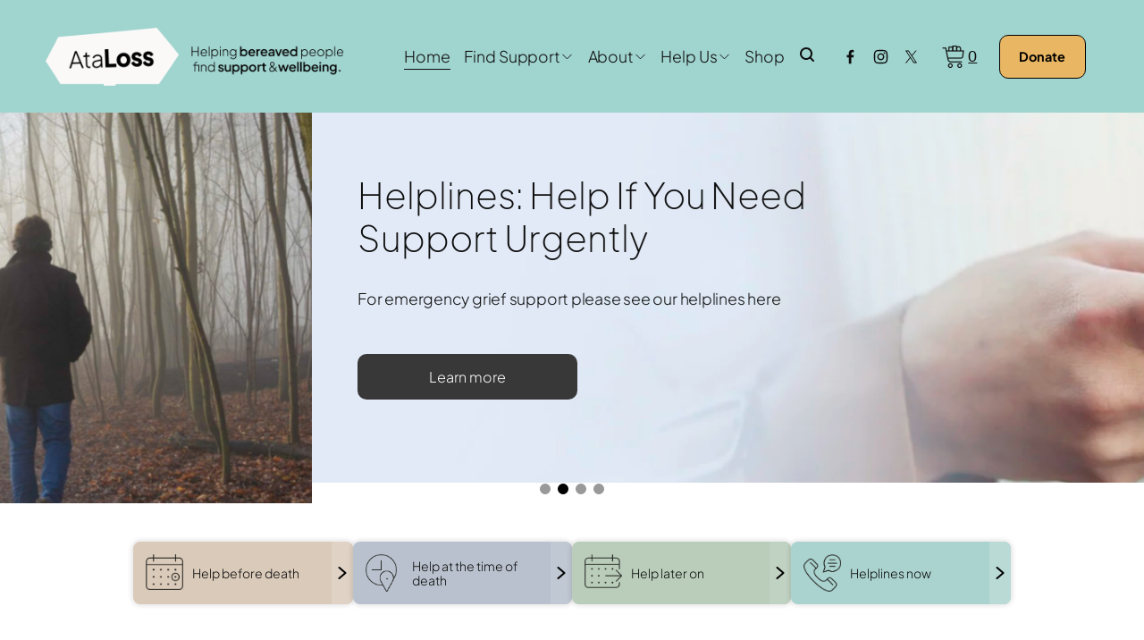

--- FILE ---
content_type: text/html;charset=utf-8
request_url: https://www.ataloss.org/
body_size: 91371
content:
<!doctype html>
<html xmlns:og="http://opengraphprotocol.org/schema/" xmlns:fb="http://www.facebook.com/2008/fbml" lang="en-GB"  >
  <head>
    <meta http-equiv="X-UA-Compatible" content="IE=edge,chrome=1">
    <meta name="viewport" content="width=device-width, initial-scale=1">
    <!-- This is Squarespace. --><!-- ataloss -->
<base href="">
<meta charset="utf-8" />
<title>AtaLoss.org: UK wide bereavement signposting and information website | Find Support Now</title>
<meta http-equiv="Accept-CH" content="Sec-CH-UA-Platform-Version, Sec-CH-UA-Model" /><link rel="icon" type="image/x-icon" href="https://images.squarespace-cdn.com/content/v1/66abf4eda8c7fe56608c0cfe/8f2cc394-cd1d-437a-950d-188b7047f2fd/favicon.ico?format=100w"/>
<link rel="canonical" href="https://www.ataloss.org"/>
<meta property="og:site_name" content="AtaLoss.org: UK wide bereavement signposting and information website"/>
<meta property="og:title" content="AtaLoss.org: UK wide bereavement signposting and information website | Find Support Now"/>
<meta property="og:url" content="https://www.ataloss.org"/>
<meta property="og:type" content="website"/>
<meta property="og:description" content="Discover comprehensive UK bereavement support resources at AtaLoss.org, guiding you through grief with information and helplines tailored to your needs."/>
<meta property="og:image" content="http://static1.squarespace.com/static/66abf4eda8c7fe56608c0cfe/t/678674e2fb68535a5cdee176/1736864994732/Asset+91009isd22s22ss.png?format=1500w"/>
<meta property="og:image:width" content="1500"/>
<meta property="og:image:height" content="291"/>
<meta itemprop="name" content="AtaLoss.org: UK wide bereavement signposting and information website &#124; Find Support Now"/>
<meta itemprop="url" content="https://www.ataloss.org"/>
<meta itemprop="description" content="Discover comprehensive UK bereavement support resources at AtaLoss.org, guiding you through grief with information and helplines tailored to your needs."/>
<meta itemprop="thumbnailUrl" content="http://static1.squarespace.com/static/66abf4eda8c7fe56608c0cfe/t/678674e2fb68535a5cdee176/1736864994732/Asset+91009isd22s22ss.png?format=1500w"/>
<link rel="image_src" href="http://static1.squarespace.com/static/66abf4eda8c7fe56608c0cfe/t/678674e2fb68535a5cdee176/1736864994732/Asset+91009isd22s22ss.png?format=1500w" />
<meta itemprop="image" content="http://static1.squarespace.com/static/66abf4eda8c7fe56608c0cfe/t/678674e2fb68535a5cdee176/1736864994732/Asset+91009isd22s22ss.png?format=1500w"/>
<meta name="twitter:title" content="AtaLoss.org: UK wide bereavement signposting and information website &#124; Find Support Now"/>
<meta name="twitter:image" content="http://static1.squarespace.com/static/66abf4eda8c7fe56608c0cfe/t/678674e2fb68535a5cdee176/1736864994732/Asset+91009isd22s22ss.png?format=1500w"/>
<meta name="twitter:url" content="https://www.ataloss.org"/>
<meta name="twitter:card" content="summary"/>
<meta name="twitter:description" content="Discover comprehensive UK bereavement support resources at AtaLoss.org, guiding you through grief with information and helplines tailored to your needs."/>
<meta name="description" content="Discover comprehensive UK bereavement support resources at AtaLoss.org, 
guiding you through grief with information and helplines tailored to your 
needs." />
<link rel="preconnect" href="https://images.squarespace-cdn.com">
<script type="text/javascript" crossorigin="anonymous" defer="true" nomodule="nomodule" src="//assets.squarespace.com/@sqs/polyfiller/1.6/legacy.js"></script>
<script type="text/javascript" crossorigin="anonymous" defer="true" src="//assets.squarespace.com/@sqs/polyfiller/1.6/modern.js"></script>
<script type="text/javascript">SQUARESPACE_ROLLUPS = {};</script>
<script>(function(rollups, name) { if (!rollups[name]) { rollups[name] = {}; } rollups[name].js = ["//assets.squarespace.com/universal/scripts-compressed/extract-css-runtime-eeaa4d1f6655cba6-min.en-US.js"]; })(SQUARESPACE_ROLLUPS, 'squarespace-extract_css_runtime');</script>
<script crossorigin="anonymous" src="//assets.squarespace.com/universal/scripts-compressed/extract-css-runtime-eeaa4d1f6655cba6-min.en-US.js" defer ></script><script>(function(rollups, name) { if (!rollups[name]) { rollups[name] = {}; } rollups[name].js = ["//assets.squarespace.com/universal/scripts-compressed/extract-css-moment-js-vendor-6f2a1f6ec9a41489-min.en-US.js"]; })(SQUARESPACE_ROLLUPS, 'squarespace-extract_css_moment_js_vendor');</script>
<script crossorigin="anonymous" src="//assets.squarespace.com/universal/scripts-compressed/extract-css-moment-js-vendor-6f2a1f6ec9a41489-min.en-US.js" defer ></script><script>(function(rollups, name) { if (!rollups[name]) { rollups[name] = {}; } rollups[name].js = ["//assets.squarespace.com/universal/scripts-compressed/cldr-resource-pack-22ed584d99d9b83d-min.en-US.js"]; })(SQUARESPACE_ROLLUPS, 'squarespace-cldr_resource_pack');</script>
<script crossorigin="anonymous" src="//assets.squarespace.com/universal/scripts-compressed/cldr-resource-pack-22ed584d99d9b83d-min.en-US.js" defer ></script><script>(function(rollups, name) { if (!rollups[name]) { rollups[name] = {}; } rollups[name].js = ["//assets.squarespace.com/universal/scripts-compressed/common-vendors-stable-fbd854d40b0804b7-min.en-US.js"]; })(SQUARESPACE_ROLLUPS, 'squarespace-common_vendors_stable');</script>
<script crossorigin="anonymous" src="//assets.squarespace.com/universal/scripts-compressed/common-vendors-stable-fbd854d40b0804b7-min.en-US.js" defer ></script><script>(function(rollups, name) { if (!rollups[name]) { rollups[name] = {}; } rollups[name].js = ["//assets.squarespace.com/universal/scripts-compressed/common-vendors-ca5ce1a64a3152e7-min.en-US.js"]; })(SQUARESPACE_ROLLUPS, 'squarespace-common_vendors');</script>
<script crossorigin="anonymous" src="//assets.squarespace.com/universal/scripts-compressed/common-vendors-ca5ce1a64a3152e7-min.en-US.js" defer ></script><script>(function(rollups, name) { if (!rollups[name]) { rollups[name] = {}; } rollups[name].js = ["//assets.squarespace.com/universal/scripts-compressed/common-4af50033f568d6e6-min.en-US.js"]; })(SQUARESPACE_ROLLUPS, 'squarespace-common');</script>
<script crossorigin="anonymous" src="//assets.squarespace.com/universal/scripts-compressed/common-4af50033f568d6e6-min.en-US.js" defer ></script><script>(function(rollups, name) { if (!rollups[name]) { rollups[name] = {}; } rollups[name].js = ["//assets.squarespace.com/universal/scripts-compressed/commerce-4f46d89bc16ee634-min.en-US.js"]; })(SQUARESPACE_ROLLUPS, 'squarespace-commerce');</script>
<script crossorigin="anonymous" src="//assets.squarespace.com/universal/scripts-compressed/commerce-4f46d89bc16ee634-min.en-US.js" defer ></script><script>(function(rollups, name) { if (!rollups[name]) { rollups[name] = {}; } rollups[name].css = ["//assets.squarespace.com/universal/styles-compressed/commerce-fd3ee0dfa204e82e-min.en-US.css"]; })(SQUARESPACE_ROLLUPS, 'squarespace-commerce');</script>
<link rel="stylesheet" type="text/css" href="//assets.squarespace.com/universal/styles-compressed/commerce-fd3ee0dfa204e82e-min.en-US.css"><script>(function(rollups, name) { if (!rollups[name]) { rollups[name] = {}; } rollups[name].js = ["//assets.squarespace.com/universal/scripts-compressed/performance-6c7058b44420b6db-min.en-US.js"]; })(SQUARESPACE_ROLLUPS, 'squarespace-performance');</script>
<script crossorigin="anonymous" src="//assets.squarespace.com/universal/scripts-compressed/performance-6c7058b44420b6db-min.en-US.js" defer ></script><script data-name="static-context">Static = window.Static || {}; Static.SQUARESPACE_CONTEXT = {"betaFeatureFlags":["member_areas_feature","section-sdk-plp-list-view-atc-button-enabled","marketing_landing_page","campaigns_new_image_layout_picker","new_stacked_index","campaigns_discount_section_in_blasts","i18n_beta_website_locales","nested_categories","supports_versioned_template_assets","scripts_defer","enable_modernized_pdp_m3_layout_data","marketing_automations","enable_form_submission_trigger","override_block_styles","modernized-pdp-m2-enabled","contacts_and_campaigns_redesign","form_block_first_last_name_required","website-saved-sections","campaigns_import_discounts","campaigns_merch_state","commerce-product-forms-rendering","campaigns_discount_section_in_automations","campaigns_thumbnail_layout"],"facebookAppId":"314192535267336","facebookApiVersion":"v6.0","rollups":{"squarespace-announcement-bar":{"js":"//assets.squarespace.com/universal/scripts-compressed/announcement-bar-92ab1c4891022f1d-min.en-US.js"},"squarespace-audio-player":{"css":"//assets.squarespace.com/universal/styles-compressed/audio-player-b05f5197a871c566-min.en-US.css","js":"//assets.squarespace.com/universal/scripts-compressed/audio-player-48b2ef79cf1c7ffb-min.en-US.js"},"squarespace-blog-collection-list":{"css":"//assets.squarespace.com/universal/styles-compressed/blog-collection-list-b4046463b72f34e2-min.en-US.css","js":"//assets.squarespace.com/universal/scripts-compressed/blog-collection-list-f78db80fc1cd6fce-min.en-US.js"},"squarespace-calendar-block-renderer":{"css":"//assets.squarespace.com/universal/styles-compressed/calendar-block-renderer-b72d08ba4421f5a0-min.en-US.css","js":"//assets.squarespace.com/universal/scripts-compressed/calendar-block-renderer-550530d9b21148ea-min.en-US.js"},"squarespace-chartjs-helpers":{"css":"//assets.squarespace.com/universal/styles-compressed/chartjs-helpers-96b256171ee039c1-min.en-US.css","js":"//assets.squarespace.com/universal/scripts-compressed/chartjs-helpers-4fd57f343946d08e-min.en-US.js"},"squarespace-comments":{"css":"//assets.squarespace.com/universal/styles-compressed/comments-6de68efdfb98e13b-min.en-US.css","js":"//assets.squarespace.com/universal/scripts-compressed/comments-c82e035c246c9f7a-min.en-US.js"},"squarespace-custom-css-popup":{"css":"//assets.squarespace.com/universal/styles-compressed/custom-css-popup-fcd7c49bd3d86599-min.en-US.css","js":"//assets.squarespace.com/universal/scripts-compressed/custom-css-popup-e9280ebb23a7c852-min.en-US.js"},"squarespace-dialog":{"css":"//assets.squarespace.com/universal/styles-compressed/dialog-f9093f2d526b94df-min.en-US.css","js":"//assets.squarespace.com/universal/scripts-compressed/dialog-2f49dc76926f092e-min.en-US.js"},"squarespace-events-collection":{"css":"//assets.squarespace.com/universal/styles-compressed/events-collection-b72d08ba4421f5a0-min.en-US.css","js":"//assets.squarespace.com/universal/scripts-compressed/events-collection-3e7891c6b5666deb-min.en-US.js"},"squarespace-form-rendering-utils":{"js":"//assets.squarespace.com/universal/scripts-compressed/form-rendering-utils-72486d759cb947b0-min.en-US.js"},"squarespace-forms":{"css":"//assets.squarespace.com/universal/styles-compressed/forms-0afd3c6ac30bbab1-min.en-US.css","js":"//assets.squarespace.com/universal/scripts-compressed/forms-2d09c3f5449a7594-min.en-US.js"},"squarespace-gallery-collection-list":{"css":"//assets.squarespace.com/universal/styles-compressed/gallery-collection-list-b4046463b72f34e2-min.en-US.css","js":"//assets.squarespace.com/universal/scripts-compressed/gallery-collection-list-07747667a3187b76-min.en-US.js"},"squarespace-image-zoom":{"css":"//assets.squarespace.com/universal/styles-compressed/image-zoom-b4046463b72f34e2-min.en-US.css","js":"//assets.squarespace.com/universal/scripts-compressed/image-zoom-60c18dc5f8f599ea-min.en-US.js"},"squarespace-pinterest":{"css":"//assets.squarespace.com/universal/styles-compressed/pinterest-b4046463b72f34e2-min.en-US.css","js":"//assets.squarespace.com/universal/scripts-compressed/pinterest-95bcbc1cf54446d6-min.en-US.js"},"squarespace-popup-overlay":{"css":"//assets.squarespace.com/universal/styles-compressed/popup-overlay-b742b752f5880972-min.en-US.css","js":"//assets.squarespace.com/universal/scripts-compressed/popup-overlay-8991e64cae120c67-min.en-US.js"},"squarespace-product-quick-view":{"css":"//assets.squarespace.com/universal/styles-compressed/product-quick-view-51626a62ec639a7b-min.en-US.css","js":"//assets.squarespace.com/universal/scripts-compressed/product-quick-view-b13bd0187c7199c1-min.en-US.js"},"squarespace-products-collection-item-v2":{"css":"//assets.squarespace.com/universal/styles-compressed/products-collection-item-v2-b4046463b72f34e2-min.en-US.css","js":"//assets.squarespace.com/universal/scripts-compressed/products-collection-item-v2-e3a3f101748fca6e-min.en-US.js"},"squarespace-products-collection-list-v2":{"css":"//assets.squarespace.com/universal/styles-compressed/products-collection-list-v2-b4046463b72f34e2-min.en-US.css","js":"//assets.squarespace.com/universal/scripts-compressed/products-collection-list-v2-eedc544f4cc56af4-min.en-US.js"},"squarespace-search-page":{"css":"//assets.squarespace.com/universal/styles-compressed/search-page-90a67fc09b9b32c6-min.en-US.css","js":"//assets.squarespace.com/universal/scripts-compressed/search-page-0ff0e020ab1fa1a7-min.en-US.js"},"squarespace-search-preview":{"js":"//assets.squarespace.com/universal/scripts-compressed/search-preview-0cd39e3057f784ac-min.en-US.js"},"squarespace-simple-liking":{"css":"//assets.squarespace.com/universal/styles-compressed/simple-liking-701bf8bbc05ec6aa-min.en-US.css","js":"//assets.squarespace.com/universal/scripts-compressed/simple-liking-c63bf8989a1c119a-min.en-US.js"},"squarespace-social-buttons":{"css":"//assets.squarespace.com/universal/styles-compressed/social-buttons-95032e5fa98e47a5-min.en-US.css","js":"//assets.squarespace.com/universal/scripts-compressed/social-buttons-0d3103d68d9577b7-min.en-US.js"},"squarespace-tourdates":{"css":"//assets.squarespace.com/universal/styles-compressed/tourdates-b4046463b72f34e2-min.en-US.css","js":"//assets.squarespace.com/universal/scripts-compressed/tourdates-6935a85e44fbeb38-min.en-US.js"},"squarespace-website-overlays-manager":{"css":"//assets.squarespace.com/universal/styles-compressed/website-overlays-manager-07ea5a4e004e6710-min.en-US.css","js":"//assets.squarespace.com/universal/scripts-compressed/website-overlays-manager-70d38206948bb16f-min.en-US.js"}},"pageType":2,"website":{"id":"66abf4eda8c7fe56608c0cfe","identifier":"ataloss","websiteType":1,"contentModifiedOn":1769688834713,"cloneable":false,"hasBeenCloneable":false,"siteStatus":{},"language":"en-GB","translationLocale":"en-US","formattingLocale":"en-GB","timeZone":"Europe/London","machineTimeZoneOffset":0,"timeZoneOffset":0,"timeZoneAbbr":"GMT","siteTitle":"AtaLoss.org: UK wide bereavement signposting and information website","fullSiteTitle":"AtaLoss.org: UK wide bereavement signposting and information website | Find Support Now","location":{"addressLine1":"","addressLine2":"","addressCountry":""},"logoImageId":"678674e2fb68535a5cdee176","mobileLogoImageId":"67603fc291f87f4cec84a34f","shareButtonOptions":{"2":true,"6":true,"4":true,"1":true,"7":true,"8":true,"3":true},"logoImageUrl":"//images.squarespace-cdn.com/content/v1/66abf4eda8c7fe56608c0cfe/c0c87c73-048d-4a86-a8b3-0ac2fc99673a/Asset+91009isd22s22ss.png","mobileLogoImageUrl":"//images.squarespace-cdn.com/content/v1/66abf4eda8c7fe56608c0cfe/076fbaf0-0172-40e5-a8c2-4c61c84b015f/Asset+871009isd22s22ss.png","authenticUrl":"https://www.ataloss.org","internalUrl":"https://ataloss.squarespace.com","baseUrl":"https://www.ataloss.org","primaryDomain":"www.ataloss.org","sslSetting":3,"isHstsEnabled":true,"socialAccounts":[{"serviceId":60,"screenname":"Facebook","addedOn":1733132902877,"profileUrl":"https://www.facebook.com/AtaLosscharity/","iconEnabled":true,"serviceName":"facebook-unauth"},{"serviceId":64,"screenname":"Instagram","addedOn":1733132908013,"profileUrl":"https://www.instagram.com/atalosscharity","iconEnabled":true,"serviceName":"instagram-unauth"},{"serviceId":85,"screenname":"X","addedOn":1734014417756,"profileUrl":"https://x.com/AtaLosscharity/","iconEnabled":true,"serviceName":"x-formerly-twitter-unauth"}],"typekitId":"","statsMigrated":false,"imageMetadataProcessingEnabled":false,"screenshotId":"2cea46bfb13824f0d729aac5e9459d479b99ab6f507ac208ab741dd47cf00a4e","captchaSettings":{"siteKey":"","enabledForDonations":false},"showOwnerLogin":false},"websiteSettings":{"id":"66abf4eda8c7fe56608c0d01","websiteId":"66abf4eda8c7fe56608c0cfe","subjects":[],"country":"GB","state":"","simpleLikingEnabled":true,"mobileInfoBarSettings":{"isContactEmailEnabled":false,"isContactPhoneNumberEnabled":false,"isLocationEnabled":false,"isBusinessHoursEnabled":false},"announcementBarSettings":{},"commentLikesAllowed":true,"commentAnonAllowed":true,"commentThreaded":true,"commentApprovalRequired":false,"commentAvatarsOn":true,"commentSortType":2,"commentFlagThreshold":0,"commentFlagsAllowed":true,"commentEnableByDefault":true,"commentDisableAfterDaysDefault":0,"disqusShortname":"","commentsEnabled":false,"contactPhoneNumber":"","businessHours":{"monday":{"text":"09:00 - 17:30","ranges":[{"from":540,"to":1050}]},"tuesday":{"text":"09:00 - 17:30","ranges":[{"from":540,"to":1050}]},"wednesday":{"text":"09:00 - 17:30","ranges":[{"from":540,"to":1050}]},"thursday":{"text":"09:00 - 17:30","ranges":[{"from":540,"to":1050}]},"friday":{"text":"09:00 - 17:30","ranges":[{"from":540,"to":1050}]},"saturday":{"text":"","ranges":[{}]},"sunday":{"text":"","ranges":[{}]}},"storeSettings":{"returnPolicy":null,"termsOfService":null,"privacyPolicy":null,"expressCheckout":false,"continueShoppingLinkUrl":"shop","useLightCart":false,"showNoteField":false,"shippingCountryDefaultValue":"GB","billToShippingDefaultValue":true,"showShippingPhoneNumber":true,"isShippingPhoneRequired":false,"showBillingPhoneNumber":true,"isBillingPhoneRequired":false,"currenciesSupported":["USD","ARS","AUD","BRL","CAD","CHF","COP","CZK","DKK","EUR","GBP","HKD","IDR","ILS","INR","JPY","MXN","MYR","NOK","NZD","PHP","PLN","RUB","SEK","SGD","THB","ZAR"],"defaultCurrency":"GBP","selectedCurrency":"GBP","measurementStandard":2,"showCustomCheckoutForm":false,"checkoutPageMarketingOptInEnabled":true,"enableMailingListOptInByDefault":false,"sameAsRetailLocation":false,"merchandisingSettings":{"scarcityEnabledOnProductItems":false,"scarcityEnabledOnProductBlocks":false,"scarcityMessageType":"DEFAULT_SCARCITY_MESSAGE","scarcityThreshold":10,"multipleQuantityAllowedForServices":true,"restockNotificationsEnabled":false,"restockNotificationsSuccessText":"","restockNotificationsMailingListSignUpEnabled":false,"relatedProductsEnabled":false,"relatedProductsSectionTitle":"Related products","relatedProductsOrdering":"random","customSoldOutText":"Sold Out","soldOutVariantsDropdownDisabled":false,"productComposerOptedIn":false,"productComposerABTestOptedOut":false,"productReviewsEnabled":false,"displayNativeProductReviewsEnabled":false,"displayImportedProductReviewsEnabled":false,"productReviewsDisplayScope":"ALL_REVIEWS","productReviewsMerchantEmailEnabled":false,"hasOptedToCollectNativeReviews":false},"minimumOrderSubtotalEnabled":false,"minimumOrderSubtotal":{"currency":"GBP","value":"0.00"},"addToCartConfirmationType":2,"isLive":true,"multipleQuantityAllowedForServices":true},"useEscapeKeyToLogin":false,"ssBadgeType":1,"ssBadgePosition":4,"ssBadgeVisibility":1,"ssBadgeDevices":1,"pinterestOverlayOptions":{"mode":"disabled"},"userAccountsSettings":{"loginAllowed":false,"signupAllowed":false}},"cookieSettings":{"isCookieBannerEnabled":true,"isRestrictiveCookiePolicyEnabled":true,"cookieBannerText":"<p>Select \u201CAccept all\u201D to agree to our use of cookies and similar technologies to enhance your browsing experience, security, analytics and customization. Select \u201DManage cookies\u201D to make more choices or opt out.</p>","cookieBannerPosition":"BOTTOM","cookieBannerCtaText":"Accept all","cookieBannerAcceptType":"OPT_IN","cookieBannerOptOutCtaText":"Decline all","cookieBannerHasOptOut":false,"cookieBannerHasManageCookies":true,"cookieBannerManageCookiesLabel":"Manage cookies","cookieBannerSavedPreferencesText":"Cookie Preferences","cookieBannerSavedPreferencesLayout":"PILL"},"websiteCloneable":false,"collection":{"title":"Home","id":"67953cbf4ad37117aa5f3e13","fullUrl":"/","type":10,"permissionType":1},"subscribed":false,"appDomain":"squarespace.com","templateTweakable":true,"tweakJSON":{"form-use-theme-colors":"false","header-logo-height":"65px","header-mobile-logo-max-height":"64px","header-vert-padding":"2.4vw","header-width":"Full","maxPageWidth":"1200px","mobile-header-vert-padding":"6vw","pagePadding":"4vw","tweak-blog-alternating-side-by-side-image-aspect-ratio":"1:1 Square","tweak-blog-alternating-side-by-side-image-spacing":"6%","tweak-blog-alternating-side-by-side-meta-spacing":"20px","tweak-blog-alternating-side-by-side-primary-meta":"Categories","tweak-blog-alternating-side-by-side-read-more-spacing":"20px","tweak-blog-alternating-side-by-side-secondary-meta":"Date","tweak-blog-basic-grid-columns":"4","tweak-blog-basic-grid-image-aspect-ratio":"3:2 Standard","tweak-blog-basic-grid-image-spacing":"20px","tweak-blog-basic-grid-meta-spacing":"10px","tweak-blog-basic-grid-primary-meta":"Categories","tweak-blog-basic-grid-read-more-spacing":"20px","tweak-blog-basic-grid-secondary-meta":"None","tweak-blog-item-custom-width":"75","tweak-blog-item-show-author-profile":"false","tweak-blog-item-width":"Medium","tweak-blog-masonry-columns":"2","tweak-blog-masonry-horizontal-spacing":"30px","tweak-blog-masonry-image-spacing":"20px","tweak-blog-masonry-meta-spacing":"20px","tweak-blog-masonry-primary-meta":"Categories","tweak-blog-masonry-read-more-spacing":"20px","tweak-blog-masonry-secondary-meta":"Date","tweak-blog-masonry-vertical-spacing":"30px","tweak-blog-side-by-side-image-aspect-ratio":"1:1 Square","tweak-blog-side-by-side-image-spacing":"6%","tweak-blog-side-by-side-meta-spacing":"20px","tweak-blog-side-by-side-primary-meta":"Categories","tweak-blog-side-by-side-read-more-spacing":"20px","tweak-blog-side-by-side-secondary-meta":"Date","tweak-blog-single-column-image-spacing":"50px","tweak-blog-single-column-meta-spacing":"0px","tweak-blog-single-column-primary-meta":"Date","tweak-blog-single-column-read-more-spacing":"0px","tweak-blog-single-column-secondary-meta":"Categories","tweak-events-stacked-show-thumbnails":"true","tweak-events-stacked-thumbnail-size":"3:2 Standard","tweak-fixed-header":"false","tweak-fixed-header-style":"Basic","tweak-global-animations-animation-curve":"ease","tweak-global-animations-animation-delay":"0.1s","tweak-global-animations-animation-duration":"0.1s","tweak-global-animations-animation-style":"fade","tweak-global-animations-animation-type":"none","tweak-global-animations-complexity-level":"detailed","tweak-global-animations-enabled":"false","tweak-portfolio-grid-basic-custom-height":"50","tweak-portfolio-grid-overlay-custom-height":"50","tweak-portfolio-hover-follow-acceleration":"10%","tweak-portfolio-hover-follow-animation-duration":"Fast","tweak-portfolio-hover-follow-animation-type":"Fade","tweak-portfolio-hover-follow-delimiter":"Bullet","tweak-portfolio-hover-follow-front":"false","tweak-portfolio-hover-follow-layout":"Inline","tweak-portfolio-hover-follow-size":"50","tweak-portfolio-hover-follow-text-spacing-x":"1.5","tweak-portfolio-hover-follow-text-spacing-y":"1.5","tweak-portfolio-hover-static-animation-duration":"Fast","tweak-portfolio-hover-static-animation-type":"Fade","tweak-portfolio-hover-static-delimiter":"Hyphen","tweak-portfolio-hover-static-front":"true","tweak-portfolio-hover-static-layout":"Inline","tweak-portfolio-hover-static-size":"50","tweak-portfolio-hover-static-text-spacing-x":"1.5","tweak-portfolio-hover-static-text-spacing-y":"1.5","tweak-portfolio-index-background-animation-duration":"Medium","tweak-portfolio-index-background-animation-type":"Fade","tweak-portfolio-index-background-custom-height":"50","tweak-portfolio-index-background-delimiter":"None","tweak-portfolio-index-background-height":"Large","tweak-portfolio-index-background-horizontal-alignment":"Center","tweak-portfolio-index-background-link-format":"Stacked","tweak-portfolio-index-background-persist":"false","tweak-portfolio-index-background-vertical-alignment":"Middle","tweak-portfolio-index-background-width":"Full","tweak-transparent-header":"false"},"templateId":"5c5a519771c10ba3470d8101","templateVersion":"7.1","pageFeatures":[1,2,4],"gmRenderKey":"QUl6YVN5Q0JUUk9xNkx1dkZfSUUxcjQ2LVQ0QWVUU1YtMGQ3bXk4","templateScriptsRootUrl":"https://static1.squarespace.com/static/vta/5c5a519771c10ba3470d8101/scripts/","impersonatedSession":false,"tzData":{"zones":[[0,"EU","GMT/BST",null]],"rules":{"EU":[[1981,"max",null,"Mar","lastSun","1:00u","1:00","S"],[1996,"max",null,"Oct","lastSun","1:00u","0",null]]}},"showAnnouncementBar":false,"recaptchaEnterpriseContext":{"recaptchaEnterpriseSiteKey":"6LdDFQwjAAAAAPigEvvPgEVbb7QBm-TkVJdDTlAv"},"i18nContext":{"timeZoneData":{"id":"Europe/London","name":"Greenwich Mean Time"}},"env":"PRODUCTION","visitorFormContext":{"formFieldFormats":{"initialNameOrder":"GIVEN_FIRST","initialAddressFormat":{"id":0,"type":"ADDRESS","country":"GB","labelLocale":"en","fields":[{"type":"FIELD","label":"Address Line 1","identifier":"Line1","length":0,"required":true,"metadata":{"autocomplete":"address-line1"}},{"type":"SEPARATOR","label":"\n","identifier":"Newline","length":0,"required":false,"metadata":{}},{"type":"FIELD","label":"Address Line 2","identifier":"Line2","length":0,"required":false,"metadata":{"autocomplete":"address-line2"}},{"type":"SEPARATOR","label":"\n","identifier":"Newline","length":0,"required":false,"metadata":{}},{"type":"FIELD","label":"City / Town","identifier":"City","length":0,"required":true,"metadata":{"autocomplete":"address-level1"}},{"type":"SEPARATOR","label":"\n","identifier":"Newline","length":0,"required":false,"metadata":{}},{"type":"FIELD","label":"Postcode","identifier":"Zip","length":0,"required":true,"metadata":{"autocomplete":"postal-code"}}]},"countries":[{"name":"Afghanistan","code":"AF","phoneCode":"+93"},{"name":"\u00C5land Islands","code":"AX","phoneCode":"+358"},{"name":"Albania","code":"AL","phoneCode":"+355"},{"name":"Algeria","code":"DZ","phoneCode":"+213"},{"name":"American Samoa","code":"AS","phoneCode":"+1"},{"name":"Andorra","code":"AD","phoneCode":"+376"},{"name":"Angola","code":"AO","phoneCode":"+244"},{"name":"Anguilla","code":"AI","phoneCode":"+1"},{"name":"Antigua & Barbuda","code":"AG","phoneCode":"+1"},{"name":"Argentina","code":"AR","phoneCode":"+54"},{"name":"Armenia","code":"AM","phoneCode":"+374"},{"name":"Aruba","code":"AW","phoneCode":"+297"},{"name":"Ascension Island","code":"AC","phoneCode":"+247"},{"name":"Australia","code":"AU","phoneCode":"+61"},{"name":"Austria","code":"AT","phoneCode":"+43"},{"name":"Azerbaijan","code":"AZ","phoneCode":"+994"},{"name":"Bahamas","code":"BS","phoneCode":"+1"},{"name":"Bahrain","code":"BH","phoneCode":"+973"},{"name":"Bangladesh","code":"BD","phoneCode":"+880"},{"name":"Barbados","code":"BB","phoneCode":"+1"},{"name":"Belarus","code":"BY","phoneCode":"+375"},{"name":"Belgium","code":"BE","phoneCode":"+32"},{"name":"Belize","code":"BZ","phoneCode":"+501"},{"name":"Benin","code":"BJ","phoneCode":"+229"},{"name":"Bermuda","code":"BM","phoneCode":"+1"},{"name":"Bhutan","code":"BT","phoneCode":"+975"},{"name":"Bolivia","code":"BO","phoneCode":"+591"},{"name":"Bosnia & Herzegovina","code":"BA","phoneCode":"+387"},{"name":"Botswana","code":"BW","phoneCode":"+267"},{"name":"Brazil","code":"BR","phoneCode":"+55"},{"name":"British Indian Ocean Territory","code":"IO","phoneCode":"+246"},{"name":"British Virgin Islands","code":"VG","phoneCode":"+1"},{"name":"Brunei","code":"BN","phoneCode":"+673"},{"name":"Bulgaria","code":"BG","phoneCode":"+359"},{"name":"Burkina Faso","code":"BF","phoneCode":"+226"},{"name":"Burundi","code":"BI","phoneCode":"+257"},{"name":"Cambodia","code":"KH","phoneCode":"+855"},{"name":"Cameroon","code":"CM","phoneCode":"+237"},{"name":"Canada","code":"CA","phoneCode":"+1"},{"name":"Cape Verde","code":"CV","phoneCode":"+238"},{"name":"Caribbean Netherlands","code":"BQ","phoneCode":"+599"},{"name":"Cayman Islands","code":"KY","phoneCode":"+1"},{"name":"Central African Republic","code":"CF","phoneCode":"+236"},{"name":"Chad","code":"TD","phoneCode":"+235"},{"name":"Chile","code":"CL","phoneCode":"+56"},{"name":"China","code":"CN","phoneCode":"+86"},{"name":"Christmas Island","code":"CX","phoneCode":"+61"},{"name":"Cocos (Keeling) Islands","code":"CC","phoneCode":"+61"},{"name":"Colombia","code":"CO","phoneCode":"+57"},{"name":"Comoros","code":"KM","phoneCode":"+269"},{"name":"Congo - Brazzaville","code":"CG","phoneCode":"+242"},{"name":"Congo - Kinshasa","code":"CD","phoneCode":"+243"},{"name":"Cook Islands","code":"CK","phoneCode":"+682"},{"name":"Costa Rica","code":"CR","phoneCode":"+506"},{"name":"C\u00F4te d\u2019Ivoire","code":"CI","phoneCode":"+225"},{"name":"Croatia","code":"HR","phoneCode":"+385"},{"name":"Cuba","code":"CU","phoneCode":"+53"},{"name":"Cura\u00E7ao","code":"CW","phoneCode":"+599"},{"name":"Cyprus","code":"CY","phoneCode":"+357"},{"name":"Czechia","code":"CZ","phoneCode":"+420"},{"name":"Denmark","code":"DK","phoneCode":"+45"},{"name":"Djibouti","code":"DJ","phoneCode":"+253"},{"name":"Dominica","code":"DM","phoneCode":"+1"},{"name":"Dominican Republic","code":"DO","phoneCode":"+1"},{"name":"Ecuador","code":"EC","phoneCode":"+593"},{"name":"Egypt","code":"EG","phoneCode":"+20"},{"name":"El Salvador","code":"SV","phoneCode":"+503"},{"name":"Equatorial Guinea","code":"GQ","phoneCode":"+240"},{"name":"Eritrea","code":"ER","phoneCode":"+291"},{"name":"Estonia","code":"EE","phoneCode":"+372"},{"name":"Eswatini","code":"SZ","phoneCode":"+268"},{"name":"Ethiopia","code":"ET","phoneCode":"+251"},{"name":"Falkland Islands","code":"FK","phoneCode":"+500"},{"name":"Faroe Islands","code":"FO","phoneCode":"+298"},{"name":"Fiji","code":"FJ","phoneCode":"+679"},{"name":"Finland","code":"FI","phoneCode":"+358"},{"name":"France","code":"FR","phoneCode":"+33"},{"name":"French Guiana","code":"GF","phoneCode":"+594"},{"name":"French Polynesia","code":"PF","phoneCode":"+689"},{"name":"Gabon","code":"GA","phoneCode":"+241"},{"name":"Gambia","code":"GM","phoneCode":"+220"},{"name":"Georgia","code":"GE","phoneCode":"+995"},{"name":"Germany","code":"DE","phoneCode":"+49"},{"name":"Ghana","code":"GH","phoneCode":"+233"},{"name":"Gibraltar","code":"GI","phoneCode":"+350"},{"name":"Greece","code":"GR","phoneCode":"+30"},{"name":"Greenland","code":"GL","phoneCode":"+299"},{"name":"Grenada","code":"GD","phoneCode":"+1"},{"name":"Guadeloupe","code":"GP","phoneCode":"+590"},{"name":"Guam","code":"GU","phoneCode":"+1"},{"name":"Guatemala","code":"GT","phoneCode":"+502"},{"name":"Guernsey","code":"GG","phoneCode":"+44"},{"name":"Guinea","code":"GN","phoneCode":"+224"},{"name":"Guinea-Bissau","code":"GW","phoneCode":"+245"},{"name":"Guyana","code":"GY","phoneCode":"+592"},{"name":"Haiti","code":"HT","phoneCode":"+509"},{"name":"Honduras","code":"HN","phoneCode":"+504"},{"name":"Hong Kong SAR China","code":"HK","phoneCode":"+852"},{"name":"Hungary","code":"HU","phoneCode":"+36"},{"name":"Iceland","code":"IS","phoneCode":"+354"},{"name":"India","code":"IN","phoneCode":"+91"},{"name":"Indonesia","code":"ID","phoneCode":"+62"},{"name":"Iran","code":"IR","phoneCode":"+98"},{"name":"Iraq","code":"IQ","phoneCode":"+964"},{"name":"Ireland","code":"IE","phoneCode":"+353"},{"name":"Isle of Man","code":"IM","phoneCode":"+44"},{"name":"Israel","code":"IL","phoneCode":"+972"},{"name":"Italy","code":"IT","phoneCode":"+39"},{"name":"Jamaica","code":"JM","phoneCode":"+1"},{"name":"Japan","code":"JP","phoneCode":"+81"},{"name":"Jersey","code":"JE","phoneCode":"+44"},{"name":"Jordan","code":"JO","phoneCode":"+962"},{"name":"Kazakhstan","code":"KZ","phoneCode":"+7"},{"name":"Kenya","code":"KE","phoneCode":"+254"},{"name":"Kiribati","code":"KI","phoneCode":"+686"},{"name":"Kosovo","code":"XK","phoneCode":"+383"},{"name":"Kuwait","code":"KW","phoneCode":"+965"},{"name":"Kyrgyzstan","code":"KG","phoneCode":"+996"},{"name":"Laos","code":"LA","phoneCode":"+856"},{"name":"Latvia","code":"LV","phoneCode":"+371"},{"name":"Lebanon","code":"LB","phoneCode":"+961"},{"name":"Lesotho","code":"LS","phoneCode":"+266"},{"name":"Liberia","code":"LR","phoneCode":"+231"},{"name":"Libya","code":"LY","phoneCode":"+218"},{"name":"Liechtenstein","code":"LI","phoneCode":"+423"},{"name":"Lithuania","code":"LT","phoneCode":"+370"},{"name":"Luxembourg","code":"LU","phoneCode":"+352"},{"name":"Macao SAR China","code":"MO","phoneCode":"+853"},{"name":"Madagascar","code":"MG","phoneCode":"+261"},{"name":"Malawi","code":"MW","phoneCode":"+265"},{"name":"Malaysia","code":"MY","phoneCode":"+60"},{"name":"Maldives","code":"MV","phoneCode":"+960"},{"name":"Mali","code":"ML","phoneCode":"+223"},{"name":"Malta","code":"MT","phoneCode":"+356"},{"name":"Marshall Islands","code":"MH","phoneCode":"+692"},{"name":"Martinique","code":"MQ","phoneCode":"+596"},{"name":"Mauritania","code":"MR","phoneCode":"+222"},{"name":"Mauritius","code":"MU","phoneCode":"+230"},{"name":"Mayotte","code":"YT","phoneCode":"+262"},{"name":"Mexico","code":"MX","phoneCode":"+52"},{"name":"Micronesia","code":"FM","phoneCode":"+691"},{"name":"Moldova","code":"MD","phoneCode":"+373"},{"name":"Monaco","code":"MC","phoneCode":"+377"},{"name":"Mongolia","code":"MN","phoneCode":"+976"},{"name":"Montenegro","code":"ME","phoneCode":"+382"},{"name":"Montserrat","code":"MS","phoneCode":"+1"},{"name":"Morocco","code":"MA","phoneCode":"+212"},{"name":"Mozambique","code":"MZ","phoneCode":"+258"},{"name":"Myanmar (Burma)","code":"MM","phoneCode":"+95"},{"name":"Namibia","code":"NA","phoneCode":"+264"},{"name":"Nauru","code":"NR","phoneCode":"+674"},{"name":"Nepal","code":"NP","phoneCode":"+977"},{"name":"Netherlands","code":"NL","phoneCode":"+31"},{"name":"New Caledonia","code":"NC","phoneCode":"+687"},{"name":"New Zealand","code":"NZ","phoneCode":"+64"},{"name":"Nicaragua","code":"NI","phoneCode":"+505"},{"name":"Niger","code":"NE","phoneCode":"+227"},{"name":"Nigeria","code":"NG","phoneCode":"+234"},{"name":"Niue","code":"NU","phoneCode":"+683"},{"name":"Norfolk Island","code":"NF","phoneCode":"+672"},{"name":"Northern Mariana Islands","code":"MP","phoneCode":"+1"},{"name":"North Korea","code":"KP","phoneCode":"+850"},{"name":"North Macedonia","code":"MK","phoneCode":"+389"},{"name":"Norway","code":"NO","phoneCode":"+47"},{"name":"Oman","code":"OM","phoneCode":"+968"},{"name":"Pakistan","code":"PK","phoneCode":"+92"},{"name":"Palau","code":"PW","phoneCode":"+680"},{"name":"Palestinian Territories","code":"PS","phoneCode":"+970"},{"name":"Panama","code":"PA","phoneCode":"+507"},{"name":"Papua New Guinea","code":"PG","phoneCode":"+675"},{"name":"Paraguay","code":"PY","phoneCode":"+595"},{"name":"Peru","code":"PE","phoneCode":"+51"},{"name":"Philippines","code":"PH","phoneCode":"+63"},{"name":"Poland","code":"PL","phoneCode":"+48"},{"name":"Portugal","code":"PT","phoneCode":"+351"},{"name":"Puerto Rico","code":"PR","phoneCode":"+1"},{"name":"Qatar","code":"QA","phoneCode":"+974"},{"name":"R\u00E9union","code":"RE","phoneCode":"+262"},{"name":"Romania","code":"RO","phoneCode":"+40"},{"name":"Russia","code":"RU","phoneCode":"+7"},{"name":"Rwanda","code":"RW","phoneCode":"+250"},{"name":"Samoa","code":"WS","phoneCode":"+685"},{"name":"San Marino","code":"SM","phoneCode":"+378"},{"name":"S\u00E3o Tom\u00E9 & Pr\u00EDncipe","code":"ST","phoneCode":"+239"},{"name":"Saudi Arabia","code":"SA","phoneCode":"+966"},{"name":"Senegal","code":"SN","phoneCode":"+221"},{"name":"Serbia","code":"RS","phoneCode":"+381"},{"name":"Seychelles","code":"SC","phoneCode":"+248"},{"name":"Sierra Leone","code":"SL","phoneCode":"+232"},{"name":"Singapore","code":"SG","phoneCode":"+65"},{"name":"Sint Maarten","code":"SX","phoneCode":"+1"},{"name":"Slovakia","code":"SK","phoneCode":"+421"},{"name":"Slovenia","code":"SI","phoneCode":"+386"},{"name":"Solomon Islands","code":"SB","phoneCode":"+677"},{"name":"Somalia","code":"SO","phoneCode":"+252"},{"name":"South Africa","code":"ZA","phoneCode":"+27"},{"name":"South Korea","code":"KR","phoneCode":"+82"},{"name":"South Sudan","code":"SS","phoneCode":"+211"},{"name":"Spain","code":"ES","phoneCode":"+34"},{"name":"Sri Lanka","code":"LK","phoneCode":"+94"},{"name":"St. Barth\u00E9lemy","code":"BL","phoneCode":"+590"},{"name":"St. Helena","code":"SH","phoneCode":"+290"},{"name":"St. Kitts & Nevis","code":"KN","phoneCode":"+1"},{"name":"St. Lucia","code":"LC","phoneCode":"+1"},{"name":"St. Martin","code":"MF","phoneCode":"+590"},{"name":"St. Pierre & Miquelon","code":"PM","phoneCode":"+508"},{"name":"St. Vincent & Grenadines","code":"VC","phoneCode":"+1"},{"name":"Sudan","code":"SD","phoneCode":"+249"},{"name":"Suriname","code":"SR","phoneCode":"+597"},{"name":"Svalbard & Jan Mayen","code":"SJ","phoneCode":"+47"},{"name":"Sweden","code":"SE","phoneCode":"+46"},{"name":"Switzerland","code":"CH","phoneCode":"+41"},{"name":"Syria","code":"SY","phoneCode":"+963"},{"name":"Taiwan","code":"TW","phoneCode":"+886"},{"name":"Tajikistan","code":"TJ","phoneCode":"+992"},{"name":"Tanzania","code":"TZ","phoneCode":"+255"},{"name":"Thailand","code":"TH","phoneCode":"+66"},{"name":"Timor-Leste","code":"TL","phoneCode":"+670"},{"name":"Togo","code":"TG","phoneCode":"+228"},{"name":"Tokelau","code":"TK","phoneCode":"+690"},{"name":"Tonga","code":"TO","phoneCode":"+676"},{"name":"Trinidad & Tobago","code":"TT","phoneCode":"+1"},{"name":"Tristan da Cunha","code":"TA","phoneCode":"+290"},{"name":"Tunisia","code":"TN","phoneCode":"+216"},{"name":"T\u00FCrkiye","code":"TR","phoneCode":"+90"},{"name":"Turkmenistan","code":"TM","phoneCode":"+993"},{"name":"Turks & Caicos Islands","code":"TC","phoneCode":"+1"},{"name":"Tuvalu","code":"TV","phoneCode":"+688"},{"name":"U.S. Virgin Islands","code":"VI","phoneCode":"+1"},{"name":"Uganda","code":"UG","phoneCode":"+256"},{"name":"Ukraine","code":"UA","phoneCode":"+380"},{"name":"United Arab Emirates","code":"AE","phoneCode":"+971"},{"name":"United Kingdom","code":"GB","phoneCode":"+44"},{"name":"United States","code":"US","phoneCode":"+1"},{"name":"Uruguay","code":"UY","phoneCode":"+598"},{"name":"Uzbekistan","code":"UZ","phoneCode":"+998"},{"name":"Vanuatu","code":"VU","phoneCode":"+678"},{"name":"Vatican City","code":"VA","phoneCode":"+39"},{"name":"Venezuela","code":"VE","phoneCode":"+58"},{"name":"Vietnam","code":"VN","phoneCode":"+84"},{"name":"Wallis & Futuna","code":"WF","phoneCode":"+681"},{"name":"Western Sahara","code":"EH","phoneCode":"+212"},{"name":"Yemen","code":"YE","phoneCode":"+967"},{"name":"Zambia","code":"ZM","phoneCode":"+260"},{"name":"Zimbabwe","code":"ZW","phoneCode":"+263"}],"initialPhoneFormat":{"id":0,"type":"PHONE_NUMBER","country":"GB","labelLocale":"en-US","fields":[{"type":"FIELD","label":"1","identifier":"1","length":4,"required":false,"metadata":{}},{"type":"SEPARATOR","label":" ","identifier":"Space","length":0,"required":false,"metadata":{}},{"type":"FIELD","label":"2","identifier":"2","length":16,"required":false,"metadata":{}}]}},"localizedStrings":{"validation":{"noValidSelection":"A valid selection must be made.","invalidUrl":"Must be a valid URL.","stringTooLong":"Value should have a length no longer than {0}.","containsInvalidKey":"{0} contains an invalid key.","invalidTwitterUsername":"Must be a valid Twitter username.","valueOutsideRange":"Value must be in the range {0} to {1}.","invalidPassword":"Passwords should not contain whitespace.","missingRequiredSubfields":"{0} is missing required subfields: {1}","invalidCurrency":"Currency value should be formatted like 1234 or 123.99.","invalidMapSize":"Value should contain exactly {0} elements.","subfieldsRequired":"All fields in {0} are required.","formSubmissionFailed":"Form submission failed. Review the following information: {0}.","invalidCountryCode":"Country code should have an optional plus and up to 4 digits.","invalidDate":"This is not a real date.","required":"{0} is required.","invalidStringLength":"Value should be {0} characters long.","invalidEmail":"Email addresses should follow the format user@domain.com.","invalidListLength":"Value should be {0} elements long.","allEmpty":"Please fill out at least one form field.","missingRequiredQuestion":"Missing a required question.","invalidQuestion":"Contained an invalid question.","captchaFailure":"Captcha validation failed. Please try again.","stringTooShort":"Value should have a length of at least {0}.","invalid":"{0} is not valid.","formErrors":"Form Errors","containsInvalidValue":"{0} contains an invalid value.","invalidUnsignedNumber":"Numbers must contain only digits and no other characters.","invalidName":"Valid names contain only letters, numbers, spaces, ', or - characters."},"submit":"Submit","status":{"title":"{@} Block","learnMore":"Learn more"},"name":{"firstName":"First Name","lastName":"Last Name"},"lightbox":{"openForm":"Open Form"},"likert":{"agree":"Agree","stronglyDisagree":"Strongly Disagree","disagree":"Disagree","stronglyAgree":"Strongly Agree","neutral":"Neutral"},"time":{"am":"AM","second":"Second","pm":"PM","minute":"Minute","amPm":"AM/PM","hour":"Hour"},"notFound":"Form not found.","date":{"yyyy":"YYYY","year":"Year","mm":"MM","day":"Day","month":"Month","dd":"DD"},"phone":{"country":"Country","number":"Number","prefix":"Prefix","areaCode":"Area Code","line":"Line"},"submitError":"Unable to submit form. Please try again later.","address":{"stateProvince":"State/Province","country":"Country","zipPostalCode":"Zip/Postal Code","address2":"Address 2","address1":"Address 1","city":"City"},"email":{"signUp":"Sign up for news and updates"},"cannotSubmitDemoForm":"This is a demo form and cannot be submitted.","required":"(required)","invalidData":"Invalid form data."}}};</script><link rel="stylesheet" type="text/css" href="https://definitions.sqspcdn.com/website-component-definition/static-assets/website.components.code/f9b2d28e-a082-41ff-b9ad-4a0fe78aab06_181/website.components.code.styles.css"/><link rel="stylesheet" type="text/css" href="https://definitions.sqspcdn.com/website-component-definition/static-assets/website.components.button/de3cfdd7-c40e-48fc-a4e7-e1fe286e9678_305/website.components.button.styles.css"/><link rel="stylesheet" type="text/css" href="https://definitions.sqspcdn.com/website-component-definition/static-assets/website.components.imageFluid/fc932e99-7613-41a4-a126-d9ee594f93ed_135/website.components.imageFluid.styles.css"/><link rel="stylesheet" type="text/css" href="https://definitions.sqspcdn.com/website-component-definition/static-assets/website.components.shape/4d5a3d29-c4f5-4b2f-9783-bbdc4aef0359_530/website.components.shape.styles.css"/><script defer src="https://definitions.sqspcdn.com/website-component-definition/static-assets/website.components.shape/4d5a3d29-c4f5-4b2f-9783-bbdc4aef0359_530/8830.js"></script><script defer src="https://definitions.sqspcdn.com/website-component-definition/static-assets/website.components.imageFluid/fc932e99-7613-41a4-a126-d9ee594f93ed_135/image-effect-refracted-lines.js"></script><script defer src="https://definitions.sqspcdn.com/website-component-definition/static-assets/website.components.code/f9b2d28e-a082-41ff-b9ad-4a0fe78aab06_181/website.components.code.visitor.js"></script><script defer src="https://definitions.sqspcdn.com/website-component-definition/static-assets/website.components.imageFluid/fc932e99-7613-41a4-a126-d9ee594f93ed_135/website.components.imageFluid.shared.constants.js"></script><script defer src="https://definitions.sqspcdn.com/website-component-definition/static-assets/website.components.imageFluid/fc932e99-7613-41a4-a126-d9ee594f93ed_135/image-effect-liquid.js"></script><script defer src="https://definitions.sqspcdn.com/website-component-definition/static-assets/website.components.imageFluid/fc932e99-7613-41a4-a126-d9ee594f93ed_135/8830.js"></script><script defer src="https://definitions.sqspcdn.com/website-component-definition/static-assets/website.components.shape/4d5a3d29-c4f5-4b2f-9783-bbdc4aef0359_530/block-animation-preview-manager.js"></script><script defer src="https://definitions.sqspcdn.com/website-component-definition/static-assets/website.components.imageFluid/fc932e99-7613-41a4-a126-d9ee594f93ed_135/website.components.imageFluid.visitor.js"></script><script defer src="https://definitions.sqspcdn.com/website-component-definition/static-assets/website.components.button/de3cfdd7-c40e-48fc-a4e7-e1fe286e9678_305/8830.js"></script><script defer src="https://definitions.sqspcdn.com/website-component-definition/static-assets/website.components.shape/4d5a3d29-c4f5-4b2f-9783-bbdc4aef0359_530/3196.js"></script><script defer src="https://definitions.sqspcdn.com/website-component-definition/static-assets/website.components.button/de3cfdd7-c40e-48fc-a4e7-e1fe286e9678_305/3196.js"></script><script defer src="https://definitions.sqspcdn.com/website-component-definition/static-assets/website.components.imageFluid/fc932e99-7613-41a4-a126-d9ee594f93ed_135/image-effect-parallax.js"></script><script defer src="https://definitions.sqspcdn.com/website-component-definition/static-assets/website.components.button/de3cfdd7-c40e-48fc-a4e7-e1fe286e9678_305/block-animation-preview-manager.js"></script><script defer src="https://definitions.sqspcdn.com/website-component-definition/static-assets/website.components.imageFluid/fc932e99-7613-41a4-a126-d9ee594f93ed_135/9882.js"></script><script defer src="https://definitions.sqspcdn.com/website-component-definition/static-assets/website.components.imageFluid/fc932e99-7613-41a4-a126-d9ee594f93ed_135/image-effect-refracted-circles.js"></script><script defer src="https://definitions.sqspcdn.com/website-component-definition/static-assets/website.components.button/de3cfdd7-c40e-48fc-a4e7-e1fe286e9678_305/trigger-animation-runtime.js"></script><script defer src="https://definitions.sqspcdn.com/website-component-definition/static-assets/website.components.shape/4d5a3d29-c4f5-4b2f-9783-bbdc4aef0359_530/trigger-animation-runtime.js"></script><script defer src="https://definitions.sqspcdn.com/website-component-definition/static-assets/website.components.button/de3cfdd7-c40e-48fc-a4e7-e1fe286e9678_305/website.components.button.visitor.js"></script><script defer src="https://definitions.sqspcdn.com/website-component-definition/static-assets/website.components.shape/4d5a3d29-c4f5-4b2f-9783-bbdc4aef0359_530/website.components.shape.visitor.js"></script><script defer src="https://definitions.sqspcdn.com/website-component-definition/static-assets/website.components.imageFluid/fc932e99-7613-41a4-a126-d9ee594f93ed_135/image-effect-film-grain.js"></script><script defer src="https://definitions.sqspcdn.com/website-component-definition/static-assets/website.components.imageFluid/fc932e99-7613-41a4-a126-d9ee594f93ed_135/748.js"></script><script type="application/ld+json">{"url":"https://www.ataloss.org","name":"AtaLoss.org: UK wide bereavement signposting and information website","image":"//images.squarespace-cdn.com/content/v1/66abf4eda8c7fe56608c0cfe/c0c87c73-048d-4a86-a8b3-0ac2fc99673a/Asset+91009isd22s22ss.png","@context":"http://schema.org","@type":"WebSite"}</script><script type="application/ld+json">{"address":"","image":"https://static1.squarespace.com/static/66abf4eda8c7fe56608c0cfe/t/678674e2fb68535a5cdee176/1769688834713/","openingHours":"Mo 09:00-17:30, Tu 09:00-17:30, We 09:00-17:30, Th 09:00-17:30, Fr 09:00-17:30, , ","@context":"http://schema.org","@type":"LocalBusiness"}</script><link rel="stylesheet" type="text/css" href="https://static1.squarespace.com/static/versioned-site-css/66abf4eda8c7fe56608c0cfe/561/5c5a519771c10ba3470d8101/66abf4eda8c7fe56608c0d06/1730/site.css"/><script data-sqs-type="cookiepreferencesgetter">(function(){window.getSquarespaceCookies = function() {    const getCookiesAllowed = function(cookieName){ return ('; '+document.cookie).split('; ' + cookieName + '=').pop().split(';')[0] === 'true'};    return {      performance: getCookiesAllowed('ss_performanceCookiesAllowed') ? 'accepted' : 'declined',      marketing: getCookiesAllowed('ss_marketingCookiesAllowed') ? 'accepted' : 'declined'    }}})()</script><!-- Google Tag Manager -->
<script>(function(w,d,s,l,i){w[l]=w[l]||[];w[l].push({'gtm.start':
new Date().getTime(),event:'gtm.js'});var f=d.getElementsByTagName(s)[0],
j=d.createElement(s),dl=l!='dataLayer'?'&l='+l:'';j.async=true;j.src=
'https://www.googletagmanager.com/gtm.js?id='+i+dl;f.parentNode.insertBefore(j,f);
})(window,document,'script','dataLayer','GTM-PDDWCXVN');</script>
<!-- End Google Tag Manager -->

<!--- QUICK MENU START --->
<script async src="https://assets.squarewebsites.org/sqstools-ext/themes/init.js"></script>
<!--- QUICK MENU END --->


<!-- Start Monocle Search embed -->
<script>
  (function(){
    var s = document.createElement('script');
    s.src = 'https://monocle-search.com/search-embed.js';
    s.async = true;
    s.setAttribute('siteid', 'site_g6WHt6UQCm');
    var f = document.getElementsByTagName('script')[0]?.parentNode
      || document.head || document.body || document.documentElement;
    f.insertBefore(s, document.getElementsByTagName('script')[0] || null);
  })();
</script>
<!-- End Monocle Search embed -->


<!-- Replace Search word with icon -->
<script type="text/javascript">
  document.addEventListener("DOMContentLoaded", function() {
    // Select all potential search links in the header for both desktop and mobile
    var searchLinks = document.querySelectorAll('header a[href="/search"]');
    searchLinks.forEach(function(link) {
      link.innerHTML = `
        <svg xmlns="http://www.w3.org/2000/svg" width="24" height="24" fill="none" class="bi bi-search" viewBox="0 0 24 24">
          <path fill="currentColor" fill-rule="evenodd" d="M4 9a5 5 0 1110 0A5 5 0 014 9zm5-7a7 7 0 104.2 12.6.999.999 0 00.093.107l3 3a1 1 0 001.414-1.414l-3-3a.999.999 0 00-.107-.093A7 7 0 009 2z"/>
        </svg>
      `;
    });
  });
</script>
<!-- Replace Search word with icon -->

<!-- WM Toolkit -->
<script src="https://cdn.jsdelivr.net/gh/willmyerscode/toolkit@1/index.min.js"></script>
<!-- Mega Menu Styles from Will-Myers -->
<link href="https://cdn.jsdelivr.net/gh/willmyerscode/megaMenu@2/megaMenu.min.css" rel="stylesheet" />

<!-- HEADER - Table Block - Styling Ablity -->
<link rel="stylesheet" href="//assets.squarewebsites.org/custom-tables/style.css">
<!-- HEADER - Table Block - Styling Ablity -->

<!--Filtering 
<script src="//assets.squarewebsites.org/custom-filter/custom-filter.min.js"></script>-->
<!--Filtering -->

<!-- START - Toolkit for Will-Myers.com -->
<script src="https://cdn.jsdelivr.net/gh/willmyerscode/toolkit@1/index.min.js"></script>
<!-- Popup Styles from Will-Myers.com -->
<link href="https://cdn.jsdelivr.net/gh/willmyerscode/popup@v6/popup.min.css" rel="stylesheet">
<!-- END - Popup Styles from Will-Myers.com -->


<!-- START - Toolkit for Will-Myers.com -->
<script src="https://cdn.jsdelivr.net/gh/willmyerscode/toolkit@1/index.min.js"></script>
<!-- Tabs Code CSS From Will-Myers.com -->
<link href="https://cdn.jsdelivr.net/gh/willmyerscode/tabs@5/tabs.min.css" rel="stylesheet">
<!-- END - Toolkit for Will-Myers.com -->

<!-- HEADER - Slider Pro from Will-Myers.com -->
<script src="https://cdn.jsdelivr.net/npm/swiper@11/swiper-bundle.min.js"></script>
<link href="https://cdn.jsdelivr.net/gh/willmyerscode/sectionSlider@5/sectionSlider.min.css" rel="stylesheet">
<!-- HEADER - Slider Pro from Will-Myers.com -->

<!-- Google Translation -->
<div id="google_translate_element"></div>
<script src="//translate.google.com/translate_a/element.js?cb=googleTranslateElementInit"></script>
<script>
function googleTranslateElementInit() {
  new google.translate.TranslateElement({pageLanguage: 'en'}, 'google_translate_element');
}
</script>
<!-- Google Translation --><style>
@font-face {
	font-family: "PlusJakartaSans-Regular";
	src: url("https://static1.squarespace.com/static/66abf4eda8c7fe56608c0cfe/t/6732708d6ee9d65a270d09e7/1733841741332/PlusJakartaSans-Regular.ttf");
}
@font-face {
	font-family: "PlusJakartaSans-Bold";
	src: url("https://static1.squarespace.com/static/6758531c4d803d1014a80b64/t/677fdda6a011024f4ed27e02/1736433062341/PlusJakartaSans-Bold.ttf");
}
@font-face {
	font-family: "PlusJakartaSans-Light";
	src: url("https://static1.squarespace.com/static/6758531c4d803d1014a80b64/t/677fdda6c4d84d783cfa4a38/1736433062348/PlusJakartaSans-Light.ttf");
}
  
body a {color: inherit;}
  
#ataloss-whole-wrapper {
	font-family: "PlusJakartaSans-Regular", Arial, sans-serif;
	margin: 0;
	padding: 0;
	color: #565e5d;
	font-size: 12px;
}
#page.container {
  max-width: 100%;
  --bs-gutter-x: 0
}
#ataloss-whole-wrapper b,
#ataloss-whole-wrapper strong {
	font-family: "PlusJakartaSans-Bold", Arial, sans-serif;
}
#ataloss-whole-wrapper .card-text-description {
	font-family: "PlusJakartaSans-Light", Arial, sans-serif;
}
#ataloss-whole-wrapper .bg-trans {
	background-color: transparent !important;
}
#ataloss-whole-wrapper .bg-trans .card {
	background-color: #fff !important;
}
#ataloss-whole-wrapper #descriptionModal p {
	font-size: 13px;
}
#ataloss-whole-wrapper .regional-section-wrapper,
#ataloss-whole-wrapper .national-section-wrapper,
#ataloss-whole-wrapper .featured-section-wrapper {
	/* max-height: 310px; */
	max-height: 1080.2px;
}
#ataloss-whole-wrapper .regional-section-wrapper .card,
#ataloss-whole-wrapper .national-section-wrapper .card,
#ataloss-whole-wrapper .featured-section-wrapper .card {
	min-height: 154.4px;
}
#ataloss-whole-wrapper .featured-section-wrapper,
#ataloss-whole-wrapper .featured-section-wrapper .card {
	background: #8fd5cf !important;
}
#ataloss-whole-wrapper .regional-section-wrapper .card .btn,
#ataloss-whole-wrapper .national-section-wrapper .card .btn,
#ataloss-whole-wrapper .featured-section-wrapper .card .btn {
	font-size: 1em;
}

/* Ensure the tab content is hidden only on desktop */
#ataloss-whole-wrapper .tab-content > .tab-pane.d-md-block {
	display: none;
}
#ataloss-whole-wrapper .regional-section-wrapper .card:last-child,
#ataloss-whole-wrapper .national-section-wrapper .card:last-child,
#ataloss-whole-wrapper .featured-section-wrapper .card:last-child {
	border-bottom: 1px solid #e2e5e9 !important;
}
#ataloss-whole-wrapper .regional-service,
#ataloss-whole-wrapper .national-service,
#ataloss-whole-wrapper .featured-service {
	margin-bottom: 20px;
}
/* Add this to your CSS */
#ataloss-whole-wrapper .nav-pills {
	background: #f2f0ee;
	border-radius: 8px;
	/* padding: 4px; 
	gap: 4px;*/
	border: 1px solid #a4a4a4;
}

#ataloss-whole-wrapper .nav-pills .nav-link {
	border-radius: 6px;
	color: #6c757d;
	background: transparent;
	font-size: 14px;
	padding: 12px 16px;
	border-radius: 0;
	border-right: 1px solid #a4a4a4;
}
#ataloss-whole-wrapper .nav-pills .nav-link-last {
	border: none;
	border-top-right-radius: 8px;
	border-bottom-right-radius: 8px;
}

#ataloss-whole-wrapper .nav-pills .nav-link.active {
	background: white;
	color: #212529;
	border-top-left-radius: 8px;
	border-bottom-left-radius: 8px;
}
#ataloss-whole-wrapper .featured-section-wrapper .card {
	display: none;
}
#ataloss-whole-wrapper .filters-activated .featured-section-wrapper .card {
	display: flex;
}
#ataloss-whole-wrapper .no-results {
	font-size: 30px;
	padding: 20px;
}
#ataloss-whole-wrapper .dropdown-toggle::after {
	display: inline-block;
	margin-left: 0.255em;
	vertical-align: 0.255em;
	content: "\003C";
	border: none !important;
	transform: rotate(-90deg) scale(1.5, 2);
	font-size: 13px;
}
#ataloss-whole-wrapper .bootstrap-select > .dropdown-toggle {
	padding-top: 10px;
	padding-bottom: 10px;
}
#ataloss-whole-wrapper .clear-filters-button {padding: 10px 24px;}
#ataloss-whole-wrapper .submit-button {padding: 10px 40px;}

@media (min-width: 768px) {
	/* Show tab content as columns on desktop */
  
	#ataloss-whole-wrapper .tab-content > .tab-pane.d-md-block {
		display: block;
	}

	/* Hide the nav tabs on desktop */
	#ataloss-whole-wrapper .nav-tabs {
		display: none;
	}

	/* Add flex layout for desktop columns */
	#ataloss-whole-wrapper .tab-content {
		display: flex;
		gap: 20px;
	}
	#ataloss-whole-wrapper .card .fade:not(.show) {
		display: block !important;
		opacity: 1;
	}

	#ataloss-whole-wrapper .tab-pane {
		flex: 1;
	}
}
  /* Big boi Monitors */
@media (max-width: 1281px) {
    
  #ataloss-whole-wrapper .dropdown-toggle, #ataloss-whole-wrapper #submit-btn, #ataloss-whole-wrapper #clear-filters {font-size:0.8rem !important;}
  #ataloss-whole-wrapper .clear-filters-button {padding:10px 20px}
}
  
@media (max-width: 767px) {
  #ataloss-whole-wrapper .margin-top-1-5rem {margin-top:1.5rem;}
	#ataloss-whole-wrapper .dropdown.bootstrap-select {
		width: 100% !important;
	}
	#ataloss-whole-wrapper .mobile-view-css {
		display: block !important;
	}
	#ataloss-whole-wrapper .mobile-view-bottom {
		margin-bottom: 0 !important;
	}
	#ataloss-whole-wrapper .mobile-view-css .clear-all-filters {
		text-align: center !important;
	}
	#ataloss-whole-wrapper .regional-service h4,
	#ataloss-whole-wrapper .national-service h4,
	#ataloss-whole-wrapper .featured-service h4 {
		display: none;
	}
	#ataloss-whole-wrapper .tab-pane.fade {
		display: none;
	}
	#ataloss-whole-wrapper .tab-pane.fade.show {
		display: block;
	}
	#ataloss-whole-wrapper #regional {
		margin-top: 1rem;
	}
}
</style>

<script src="https://johnelbourne.github.io/ataloss/services-data.js"></script>

<script src="https://code.jquery.com/jquery-3.6.0.min.js"></script>
<script>

window.addEventListener("load", function () {
	$.noConflict();
	const dropdownKeys = [
		{ key: "catWho", selector: '.who-has-died select' },
		{ key: "catCDeath", selector: '.circumstances-death select', },
		{ key: "catAgePerson", selector: '.age-person-needing-support select' },
		{ key: "catType", selector: '.type-support select' },
		{ key: "catLocation", selector: '.location select' },
	];

	function initialise() {

		dropdownKeys.forEach((item) => {
			populateDropdown(
				document.querySelector(item.selector),
				window.wholeCategories[item.key]
			);
			initializeSingleSelect(document.querySelector(item.selector), item.key, "ALL");
		});

	}

	function populateDropdown(element, options) {
		try {
			if (!element) throw new Error("Dropdown element not found");

			// Reset dropdown
			element.innerHTML = "";

			// add ALL to top of list
			const optionElement = document.createElement("option");
			optionElement.value = 'ALL';
			optionElement.textContent = 'ALL';
			element.appendChild(optionElement);

			// Special handling for Location dropdown
			if (element.id === "catLocation") {
				// Remove National organisation from dropdown
				const sortedOptions = options.filter(
					(option) => option.trim().toLowerCase() !== "national organisations"
				);
				// Add the rest of the sorted options
				sortedOptions.forEach((option) => {
					const optionElement = document.createElement("option");
					optionElement.value = option;
					optionElement.textContent = option;
					element.appendChild(optionElement);
				});
			} else {
				// For other dropdowns, sort options alphabetically
				options.sort().forEach((option) => {
					const optionElement = document.createElement("option");
					optionElement.value = option;
					optionElement.textContent = option;
					element.appendChild(optionElement);
				});
			}
		} catch (error) {
			console.error("Error populating dropdown:", error);
			showError("Error populating dropdown, please check the data.");
		}
	}

	function initializeSingleSelect(element, paramName, defaultValue) {
		$(element).selectpicker("refresh");
		$(element).selectpicker({
			noneSelectedText: "Select an option",
			liveSearch: true,
			actionsBox: false,
		});

		// Get the GET parameter value
		const preselectValue = getQueryParam(paramName) || defaultValue; // Default to "ALL" if no parameter is found

		// Select the preselected or default value
		if (preselectValue) {
			$(element).val(preselectValue).selectpicker("refresh");
		}
	}

	function getQueryParam(name) {
		const urlParams = new URLSearchParams(window.location.search);
		return urlParams.get(name); // Returns the value of the parameter
	}

	function getSelectedValues(selector) {
		const selectedOptions = Array.from(
			document.querySelector(selector).selectedOptions
		);
		const values = selectedOptions.map((option) => option.value);
		return values.length === 0 || values.includes("--") || values[0] === 'ALL' ? null : values;
	}

	/**
	* Construct the URL with selected parameters and redirect.
	*/
	function redirectToAnotherPage() {
		const params = new URLSearchParams();

		dropdownKeys.forEach((item) => {
			values = getSelectedValues(item.selector);
			if(values && values.length > 0) 
				params.append(item.key, values.join(","));
		});

		// Redirect to another page with the constructed query string
		window.location.href = `/bereavement-services?${params.toString()}`;
	}

	// Add event listener to the redirect button
	document.getElementById("submit-btn").addEventListener("click", redirectToAnotherPage);

	document.getElementById("clear-filters").addEventListener("click", () => {
		dropdownKeys.forEach(({ selector }) => {
			const dropdownElement = document.querySelector(selector);
			$(dropdownElement).selectpicker('val', 'ALL');
			$(dropdownElement).selectpicker("refresh");
		});
	});


	initialise();
});



</script><script>Static.COOKIE_BANNER_CAPABLE = true;</script>
<!-- End of Squarespace Headers -->
    <link rel="stylesheet" type="text/css" href="https://static1.squarespace.com/static/vta/5c5a519771c10ba3470d8101/versioned-assets/1769530716514-6B3UTNQ29BH7KG196YMU/static.css">
  </head>

  <body
    id="collection-67953cbf4ad37117aa5f3e13"
    class="
      form-field-style-solid form-field-shape-square form-field-border-all form-field-checkbox-type-icon form-field-checkbox-fill-solid form-field-checkbox-color-inverted form-field-checkbox-shape-square form-field-checkbox-layout-stack form-field-radio-type-icon form-field-radio-fill-solid form-field-radio-color-normal form-field-radio-shape-pill form-field-radio-layout-stack form-field-survey-fill-solid form-field-survey-color-normal form-field-survey-shape-pill form-field-hover-focus-outline form-submit-button-style-label tweak-portfolio-grid-overlay-width-full tweak-portfolio-grid-overlay-height-large tweak-portfolio-grid-overlay-image-aspect-ratio-11-square tweak-portfolio-grid-overlay-text-placement-center tweak-portfolio-grid-overlay-show-text-after-hover image-block-poster-text-alignment-center image-block-card-content-position-center image-block-card-text-alignment-left image-block-overlap-content-position-center image-block-overlap-text-alignment-left image-block-collage-content-position-center image-block-collage-text-alignment-left image-block-stack-text-alignment-left tweak-blog-single-column-width-full tweak-blog-single-column-text-alignment-center tweak-blog-single-column-image-placement-above tweak-blog-single-column-delimiter-bullet tweak-blog-single-column-read-more-style-show tweak-blog-single-column-primary-meta-date tweak-blog-single-column-secondary-meta-categories tweak-blog-single-column-meta-position-top tweak-blog-single-column-content-title-only tweak-blog-item-width-medium tweak-blog-item-text-alignment-center tweak-blog-item-meta-position-above-title     tweak-blog-item-delimiter-bullet primary-button-style-solid primary-button-shape-custom secondary-button-style-outline secondary-button-shape-custom tertiary-button-style-solid tertiary-button-shape-custom tweak-events-stacked-width-full tweak-events-stacked-height-large  tweak-events-stacked-show-thumbnails tweak-events-stacked-thumbnail-size-32-standard tweak-events-stacked-date-style-with-text tweak-events-stacked-show-time tweak-events-stacked-show-location  tweak-events-stacked-show-excerpt  tweak-blog-basic-grid-width-full tweak-blog-basic-grid-image-aspect-ratio-32-standard tweak-blog-basic-grid-text-alignment-left tweak-blog-basic-grid-delimiter-bullet tweak-blog-basic-grid-image-placement-above tweak-blog-basic-grid-read-more-style-show tweak-blog-basic-grid-primary-meta-categories tweak-blog-basic-grid-secondary-meta-none tweak-blog-basic-grid-excerpt-show header-overlay-alignment-left tweak-portfolio-index-background-link-format-stacked tweak-portfolio-index-background-width-full tweak-portfolio-index-background-height-large  tweak-portfolio-index-background-vertical-alignment-middle tweak-portfolio-index-background-horizontal-alignment-center tweak-portfolio-index-background-delimiter-none tweak-portfolio-index-background-animation-type-fade tweak-portfolio-index-background-animation-duration-medium tweak-portfolio-hover-follow-layout-inline  tweak-portfolio-hover-follow-delimiter-bullet tweak-portfolio-hover-follow-animation-type-fade tweak-portfolio-hover-follow-animation-duration-fast tweak-portfolio-hover-static-layout-inline tweak-portfolio-hover-static-front tweak-portfolio-hover-static-delimiter-hyphen tweak-portfolio-hover-static-animation-type-fade tweak-portfolio-hover-static-animation-duration-fast tweak-blog-alternating-side-by-side-width-full tweak-blog-alternating-side-by-side-image-aspect-ratio-11-square tweak-blog-alternating-side-by-side-text-alignment-left tweak-blog-alternating-side-by-side-read-more-style-show tweak-blog-alternating-side-by-side-image-text-alignment-middle tweak-blog-alternating-side-by-side-delimiter-bullet tweak-blog-alternating-side-by-side-meta-position-top tweak-blog-alternating-side-by-side-primary-meta-categories tweak-blog-alternating-side-by-side-secondary-meta-date tweak-blog-alternating-side-by-side-excerpt-show  tweak-global-animations-complexity-level-detailed tweak-global-animations-animation-style-fade tweak-global-animations-animation-type-none tweak-global-animations-animation-curve-ease tweak-blog-masonry-width-full tweak-blog-masonry-text-alignment-left tweak-blog-masonry-primary-meta-categories tweak-blog-masonry-secondary-meta-date tweak-blog-masonry-meta-position-top tweak-blog-masonry-read-more-style-show tweak-blog-masonry-delimiter-space tweak-blog-masonry-image-placement-above tweak-blog-masonry-excerpt-show header-width-full   tweak-fixed-header-style-basic tweak-blog-side-by-side-width-full tweak-blog-side-by-side-image-placement-left tweak-blog-side-by-side-image-aspect-ratio-11-square tweak-blog-side-by-side-primary-meta-categories tweak-blog-side-by-side-secondary-meta-date tweak-blog-side-by-side-meta-position-top tweak-blog-side-by-side-text-alignment-left tweak-blog-side-by-side-image-text-alignment-middle tweak-blog-side-by-side-read-more-style-show tweak-blog-side-by-side-delimiter-bullet tweak-blog-side-by-side-excerpt-show tweak-portfolio-grid-basic-width-full tweak-portfolio-grid-basic-height-large tweak-portfolio-grid-basic-image-aspect-ratio-11-square tweak-portfolio-grid-basic-text-alignment-left tweak-portfolio-grid-basic-hover-effect-fade hide-opentable-icons opentable-style-dark tweak-product-quick-view-button-style-floating tweak-product-quick-view-button-position-bottom tweak-product-quick-view-lightbox-excerpt-display-truncate tweak-product-quick-view-lightbox-show-arrows tweak-product-quick-view-lightbox-show-close-button tweak-product-quick-view-lightbox-controls-weight-light native-currency-code-gbp collection-type-page collection-67953cbf4ad37117aa5f3e13 collection-layout-default homepage mobile-style-available sqs-seven-one
      
        
          
            
              
            
          
        
      
    "
    tabindex="-1"
  >
    <div
      id="siteWrapper"
      class="clearfix site-wrapper"
    >
      
      

      












  <header
    data-test="header"
    id="header"
    
    class="
      
        
      
      header theme-col--primary
    "
    data-section-theme=""
    data-controller="Header"
    data-current-styles="{
&quot;layout&quot;: &quot;navRight&quot;,
&quot;action&quot;: {
&quot;href&quot;: &quot;/help-us/donate&quot;,
&quot;buttonText&quot;: &quot;Donate&quot;,
&quot;newWindow&quot;: false
},
&quot;showSocial&quot;: true,
&quot;socialOptions&quot;: {
&quot;socialBorderShape&quot;: &quot;none&quot;,
&quot;socialBorderStyle&quot;: &quot;outline&quot;,
&quot;socialBorderThickness&quot;: {
&quot;unit&quot;: &quot;px&quot;,
&quot;value&quot;: 1.0
}
},
&quot;menuOverlayTheme&quot;: &quot;bright&quot;,
&quot;menuOverlayAnimation&quot;: &quot;fade&quot;,
&quot;cartStyle&quot;: &quot;cart&quot;,
&quot;cartText&quot;: &quot;Cart&quot;,
&quot;showEmptyCartState&quot;: true,
&quot;cartOptions&quot;: {
&quot;iconType&quot;: &quot;stroke-8&quot;,
&quot;cartBorderShape&quot;: &quot;none&quot;,
&quot;cartBorderStyle&quot;: &quot;outline&quot;,
&quot;cartBorderThickness&quot;: {
&quot;unit&quot;: &quot;px&quot;,
&quot;value&quot;: 1.0
}
},
&quot;showButton&quot;: true,
&quot;showCart&quot;: true,
&quot;showAccountLogin&quot;: false,
&quot;headerStyle&quot;: &quot;solid&quot;,
&quot;languagePicker&quot;: {
&quot;enabled&quot;: false,
&quot;iconEnabled&quot;: false,
&quot;iconType&quot;: &quot;globe&quot;,
&quot;flagShape&quot;: &quot;shiny&quot;,
&quot;languageFlags&quot;: [ ]
},
&quot;iconOptions&quot;: {
&quot;desktopDropdownIconOptions&quot;: {
&quot;size&quot;: {
&quot;unit&quot;: &quot;em&quot;,
&quot;value&quot;: 1.0
},
&quot;iconSpacing&quot;: {
&quot;unit&quot;: &quot;em&quot;,
&quot;value&quot;: 0.35
},
&quot;strokeWidth&quot;: {
&quot;unit&quot;: &quot;px&quot;,
&quot;value&quot;: 1.0
},
&quot;endcapType&quot;: &quot;square&quot;,
&quot;folderDropdownIcon&quot;: &quot;none&quot;,
&quot;languagePickerIcon&quot;: &quot;openArrowHead&quot;
},
&quot;mobileDropdownIconOptions&quot;: {
&quot;size&quot;: {
&quot;unit&quot;: &quot;em&quot;,
&quot;value&quot;: 1.0
},
&quot;iconSpacing&quot;: {
&quot;unit&quot;: &quot;em&quot;,
&quot;value&quot;: 0.15
},
&quot;strokeWidth&quot;: {
&quot;unit&quot;: &quot;px&quot;,
&quot;value&quot;: 0.5
},
&quot;endcapType&quot;: &quot;square&quot;,
&quot;folderDropdownIcon&quot;: &quot;openArrowHead&quot;,
&quot;languagePickerIcon&quot;: &quot;openArrowHead&quot;
}
},
&quot;mobileOptions&quot;: {
&quot;layout&quot;: &quot;logoLeftNavRight&quot;,
&quot;menuIconOptions&quot;: {
&quot;style&quot;: &quot;doubleLineHamburger&quot;,
&quot;thickness&quot;: {
&quot;unit&quot;: &quot;px&quot;,
&quot;value&quot;: 1.0
}
}
},
&quot;solidOptions&quot;: {
&quot;headerOpacity&quot;: {
&quot;unit&quot;: &quot;%&quot;,
&quot;value&quot;: 100.0
},
&quot;blurBackground&quot;: {
&quot;enabled&quot;: false,
&quot;blurRadius&quot;: {
&quot;unit&quot;: &quot;px&quot;,
&quot;value&quot;: 12.0
}
},
&quot;backgroundColor&quot;: {
&quot;type&quot;: &quot;SITE_PALETTE_COLOR&quot;,
&quot;sitePaletteColor&quot;: {
&quot;colorName&quot;: &quot;accent&quot;,
&quot;alphaModifier&quot;: 1.0
}
},
&quot;navigationColor&quot;: {
&quot;type&quot;: &quot;SITE_PALETTE_COLOR&quot;,
&quot;sitePaletteColor&quot;: {
&quot;colorName&quot;: &quot;black&quot;,
&quot;alphaModifier&quot;: 1.0
}
}
},
&quot;gradientOptions&quot;: {
&quot;gradientType&quot;: &quot;faded&quot;,
&quot;headerOpacity&quot;: {
&quot;unit&quot;: &quot;%&quot;,
&quot;value&quot;: 90.0
},
&quot;blurBackground&quot;: {
&quot;enabled&quot;: false,
&quot;blurRadius&quot;: {
&quot;unit&quot;: &quot;px&quot;,
&quot;value&quot;: 12.0
}
},
&quot;backgroundColor&quot;: {
&quot;type&quot;: &quot;SITE_PALETTE_COLOR&quot;,
&quot;sitePaletteColor&quot;: {
&quot;colorName&quot;: &quot;white&quot;,
&quot;alphaModifier&quot;: 1.0
}
},
&quot;navigationColor&quot;: {
&quot;type&quot;: &quot;SITE_PALETTE_COLOR&quot;,
&quot;sitePaletteColor&quot;: {
&quot;colorName&quot;: &quot;black&quot;,
&quot;alphaModifier&quot;: 1.0
}
}
},
&quot;dropShadowOptions&quot;: {
&quot;enabled&quot;: false,
&quot;blur&quot;: {
&quot;unit&quot;: &quot;px&quot;,
&quot;value&quot;: 12.0
},
&quot;spread&quot;: {
&quot;unit&quot;: &quot;px&quot;,
&quot;value&quot;: 0.0
},
&quot;distance&quot;: {
&quot;unit&quot;: &quot;px&quot;,
&quot;value&quot;: 12.0
}
},
&quot;borderOptions&quot;: {
&quot;enabled&quot;: false,
&quot;position&quot;: &quot;allSides&quot;,
&quot;thickness&quot;: {
&quot;unit&quot;: &quot;px&quot;,
&quot;value&quot;: 4.0
},
&quot;color&quot;: {
&quot;type&quot;: &quot;SITE_PALETTE_COLOR&quot;,
&quot;sitePaletteColor&quot;: {
&quot;colorName&quot;: &quot;black&quot;,
&quot;alphaModifier&quot;: 1.0
}
}
},
&quot;showPromotedElement&quot;: false,
&quot;buttonVariant&quot;: &quot;primary&quot;,
&quot;blurBackground&quot;: {
&quot;enabled&quot;: false,
&quot;blurRadius&quot;: {
&quot;unit&quot;: &quot;px&quot;,
&quot;value&quot;: 12.0
}
},
&quot;headerOpacity&quot;: {
&quot;unit&quot;: &quot;%&quot;,
&quot;value&quot;: 100.0
}
}"
    data-section-id="header"
    data-header-style="solid"
    data-language-picker="{
&quot;enabled&quot;: false,
&quot;iconEnabled&quot;: false,
&quot;iconType&quot;: &quot;globe&quot;,
&quot;flagShape&quot;: &quot;shiny&quot;,
&quot;languageFlags&quot;: [ ]
}"
    
    data-first-focusable-element
    tabindex="-1"
    style="
      
      
        --headerBorderColor: hsla(var(--black-hsl), 1);
      
      
        --solidHeaderBackgroundColor: hsla(var(--accent-hsl), 1);
      
      
        --solidHeaderNavigationColor: hsla(var(--black-hsl), 1);
      
      
        --gradientHeaderBackgroundColor: hsla(var(--white-hsl), 1);
      
      
        --gradientHeaderNavigationColor: hsla(var(--black-hsl), 1);
      
    "
  >
    <svg  style="display:none" viewBox="0 0 22 22" xmlns="http://www.w3.org/2000/svg">
  <symbol id="circle" >
    <path d="M11.5 17C14.5376 17 17 14.5376 17 11.5C17 8.46243 14.5376 6 11.5 6C8.46243 6 6 8.46243 6 11.5C6 14.5376 8.46243 17 11.5 17Z" fill="none" />
  </symbol>

  <symbol id="circleFilled" >
    <path d="M11.5 17C14.5376 17 17 14.5376 17 11.5C17 8.46243 14.5376 6 11.5 6C8.46243 6 6 8.46243 6 11.5C6 14.5376 8.46243 17 11.5 17Z" />
  </symbol>

  <symbol id="dash" >
    <path d="M11 11H19H3" />
  </symbol>

  <symbol id="squareFilled" >
    <rect x="6" y="6" width="11" height="11" />
  </symbol>

  <symbol id="square" >
    <rect x="7" y="7" width="9" height="9" fill="none" stroke="inherit" />
  </symbol>
  
  <symbol id="plus" >
    <path d="M11 3V19" />
    <path d="M19 11L3 11"/>
  </symbol>
  
  <symbol id="closedArrow" >
    <path d="M11 11V2M11 18.1797L17 11.1477L5 11.1477L11 18.1797Z" fill="none" />
  </symbol>
  
  <symbol id="closedArrowFilled" >
    <path d="M11 11L11 2" stroke="inherit" fill="none"  />
    <path fill-rule="evenodd" clip-rule="evenodd" d="M2.74695 9.38428L19.038 9.38428L10.8925 19.0846L2.74695 9.38428Z" stroke-width="1" />
  </symbol>
  
  <symbol id="closedArrowHead" viewBox="0 0 22 22"  xmlns="http://www.w3.org/2000/symbol">
    <path d="M18 7L11 15L4 7L18 7Z" fill="none" stroke="inherit" />
  </symbol>
  
  
  <symbol id="closedArrowHeadFilled" viewBox="0 0 22 22"  xmlns="http://www.w3.org/2000/symbol">
    <path d="M18.875 6.5L11 15.5L3.125 6.5L18.875 6.5Z" />
  </symbol>
  
  <symbol id="openArrow" >
    <path d="M11 18.3591L11 3" stroke="inherit" fill="none"  />
    <path d="M18 11.5L11 18.5L4 11.5" stroke="inherit" fill="none"  />
  </symbol>
  
  <symbol id="openArrowHead" >
    <path d="M18 7L11 14L4 7" fill="none" />
  </symbol>

  <symbol id="pinchedArrow" >
    <path d="M11 17.3591L11 2" fill="none" />
    <path d="M2 11C5.85455 12.2308 8.81818 14.9038 11 18C13.1818 14.8269 16.1455 12.1538 20 11" fill="none" />
  </symbol>

  <symbol id="pinchedArrowFilled" >
    <path d="M11.05 10.4894C7.04096 8.73759 1.05005 8 1.05005 8C6.20459 11.3191 9.41368 14.1773 11.05 21C12.6864 14.0851 15.8955 11.227 21.05 8C21.05 8 15.0591 8.73759 11.05 10.4894Z" stroke-width="1"/>
    <path d="M11 11L11 1" fill="none"/>
  </symbol>

  <symbol id="pinchedArrowHead" >
    <path d="M2 7.24091C5.85455 8.40454 8.81818 10.9318 11 13.8591C13.1818 10.8591 16.1455 8.33181 20 7.24091"  fill="none" />
  </symbol>
  
  <symbol id="pinchedArrowHeadFilled" >
    <path d="M11.05 7.1591C7.04096 5.60456 1.05005 4.95001 1.05005 4.95001C6.20459 7.89547 9.41368 10.4318 11.05 16.4864C12.6864 10.35 15.8955 7.81365 21.05 4.95001C21.05 4.95001 15.0591 5.60456 11.05 7.1591Z" />
  </symbol>

</svg>
    
<div class="sqs-announcement-bar-dropzone"></div>

    <div class="header-announcement-bar-wrapper">
      
      <a
        href="#page"
        class="header-skip-link sqs-button-element--primary"
      >
        Skip to Content
      </a>
      


<style>
    @supports (-webkit-backdrop-filter: none) or (backdrop-filter: none) {
        .header-blur-background {
            
                -webkit-backdrop-filter: blur(12px);
                backdrop-filter: blur(12px);
            
            
        }
    }
</style>
      <div
        class="header-border"
        data-header-style="solid"
        data-header-border="false"
        data-test="header-border"
        style="




"
      ></div>
      <div
        class="header-dropshadow"
        data-header-style="solid"
        data-header-dropshadow="false"
        data-test="header-dropshadow"
        style=""
      ></div>
      
      
        <div >
          <div
            class="header-background-solid"
            data-header-style="solid"
            data-test="header-background-solid"
            
            
            style="opacity: calc(100 * .01)"
          ></div>
        </div>
      

      <div class='header-inner container--fluid
        
          header-layout--with-commerce
        
        
        
         header-mobile-layout-logo-left-nav-right
        
        
        
        
        
        
         header-layout-nav-right
        
        
        
        
        
        
        
        
        '
        data-test="header-inner"
        >
        <!-- Background -->
        <div class="header-background theme-bg--primary"></div>

        <div class="header-display-desktop" data-content-field="site-title">
          

          

          

          

          

          
          
            


<style>
  .top-bun, 
  .patty, 
  .bottom-bun {
    height: 1px;
  }
</style>

<!-- Burger -->
<div class="header-burger

  menu-overlay-has-visible-non-navigation-items

" data-animation-role="header-element">
  <button class="header-burger-btn burger" data-test="header-burger">
    <span hidden class="js-header-burger-open-title visually-hidden">Open Menu</span>
    <span hidden class="js-header-burger-close-title visually-hidden">Close Menu</span>
    <div class="burger-box">
      <div class="burger-inner header-menu-icon-doubleLineHamburger">
        <div class="top-bun"></div>
        <div class="patty"></div>
        <div class="bottom-bun"></div>
      </div>
    </div>
  </button>
</div>

            
            <!-- Social -->
            
              
            
          
            
            <!-- Title and nav wrapper -->
            <div class="header-title-nav-wrapper">
              

              

              
                
                <!-- Title -->
                
                  <div
                    class="
                      header-title
                      header-title--use-mobile-logo
                    "
                    data-animation-role="header-element"
                  >
                    
                      <div class="header-title-logo">
                        <a href="/" data-animation-role="header-element">
                        <picture><source media="only screen and (pointer: coarse) and (max-width: 1024px), screen and (max-width: 799px)" srcset="//images.squarespace-cdn.com/content/v1/66abf4eda8c7fe56608c0cfe/076fbaf0-0172-40e5-a8c2-4c61c84b015f/Asset+871009isd22s22ss.png?format=1500w"><source media="only screen and (pointer: coarse) and (min-width: 1025px), screen and (min-width: 800px)" srcset="//images.squarespace-cdn.com/content/v1/66abf4eda8c7fe56608c0cfe/c0c87c73-048d-4a86-a8b3-0ac2fc99673a/Asset+91009isd22s22ss.png?format=1500w">
<img elementtiming="nbf-header-logo-desktop" src="//images.squarespace-cdn.com/content/v1/66abf4eda8c7fe56608c0cfe/c0c87c73-048d-4a86-a8b3-0ac2fc99673a/Asset+91009isd22s22ss.png?format=1500w" alt="AtaLoss.org: UK wide bereavement signposting and information website" style="display:block" fetchpriority="high" loading="eager" decoding="async" data-loader="raw"></picture>

                        </a>
                      </div>

                    
                    
                      <div class="header-mobile-logo">
                        <a href="/" data-animation-role="header-element">
                          <picture><source media="only screen and (pointer: coarse) and (max-width: 1024px), screen and (max-width: 799px)" srcset="//images.squarespace-cdn.com/content/v1/66abf4eda8c7fe56608c0cfe/076fbaf0-0172-40e5-a8c2-4c61c84b015f/Asset+871009isd22s22ss.png?format=1500w"><source media="only screen and (pointer: coarse) and (min-width: 1025px), screen and (min-width: 800px)" srcset="//images.squarespace-cdn.com/content/v1/66abf4eda8c7fe56608c0cfe/c0c87c73-048d-4a86-a8b3-0ac2fc99673a/Asset+91009isd22s22ss.png?format=1500w">
<img elementtiming="nbf-header-logo-mobile" src="//images.squarespace-cdn.com/content/v1/66abf4eda8c7fe56608c0cfe/076fbaf0-0172-40e5-a8c2-4c61c84b015f/Asset+871009isd22s22ss.png?format=1500w" alt="AtaLoss.org: UK wide bereavement signposting and information website" style="display:block" fetchpriority="high" loading="eager" decoding="async" data-loader="raw"></picture>

                        </a>
                      </div>
                    
                  </div>
                
              
                
                <!-- Nav -->
                <div class="header-nav">
                  <div class="header-nav-wrapper">
                    <nav class="header-nav-list">
                      


  
    <div class="header-nav-item header-nav-item--collection header-nav-item--active header-nav-item--homepage">
      <a
        href="/"
        data-animation-role="header-element"
        
          aria-current="page"
        
      >
        Home
      </a>
    </div>
  
  
  


    <div class="header-nav-item header-nav-item--external">
      <a href="/about#wm-mega=/mm-find-support"  data-animation-role="header-element">Find Support</a>
    </div>
  



    <div class="header-nav-item header-nav-item--external">
      <a href="/about#wm-mega=/mm-about"  data-animation-role="header-element">About</a>
    </div>
  



    <div class="header-nav-item header-nav-item--external">
      <a href="/help#wm-mega=/mm-help-us"  data-animation-role="header-element">Help Us</a>
    </div>
  



  
    <div class="header-nav-item header-nav-item--collection">
      <a
        href="/shop"
        data-animation-role="header-element"
        
      >
        Shop
      </a>
    </div>
  
  
  


    <div class="header-nav-item header-nav-item--external">
      <a href="/search"  data-animation-role="header-element">Search</a>
    </div>
  




                    </nav>
                  </div>
                </div>
              
              
            </div>
          
            
            <!-- Actions -->
            <div class="header-actions header-actions--right">
              
              
                
                  <div class="header-actions-action header-actions-action--social">
                    
                      
                        <a class="icon icon--fill  header-icon header-icon-border-shape-none header-icon-border-style-outline"  href="https://www.facebook.com/AtaLosscharity/" target="_blank" aria-label="Facebook">
                          <svg viewBox="23 23 64 64">
                            <use xlink:href="#facebook-unauth-icon" width="110" height="110"></use>
                          </svg>
                        </a>
                      
                        <a class="icon icon--fill  header-icon header-icon-border-shape-none header-icon-border-style-outline"  href="https://www.instagram.com/atalosscharity" target="_blank" aria-label="Instagram">
                          <svg viewBox="23 23 64 64">
                            <use xlink:href="#instagram-unauth-icon" width="110" height="110"></use>
                          </svg>
                        </a>
                      
                        <a class="icon icon--fill  header-icon header-icon-border-shape-none header-icon-border-style-outline"  href="https://x.com/AtaLosscharity/" target="_blank" aria-label="X">
                          <svg viewBox="23 23 64 64">
                            <use xlink:href="#x-formerly-twitter-unauth-icon" width="110" height="110"></use>
                          </svg>
                        </a>
                      
                    
                  </div>
                
              

              

            
            

              

              

              

              

              
            

              
              <div class="showOnMobile">
                
                  
                
                
                  
                    
                <div class="header-actions-action header-actions-action--cart">
                  <a href="/cart" class="cart-style-icon icon--stroke icon--fill icon--cart sqs-custom-cart  header-icon  show-empty-cart-state cart-quantity-zero header-icon-border-shape-none header-icon-border-style-outline" >
                    <span class="Cart-inner">
                      



  <svg class="icon icon--cart" width="138" height="144" viewBox="0 0 138 144" >
<path fill-rule="evenodd" clip-rule="evenodd" d="M38.499 9.50078V31H27.9739C27.6776 31 27.3915 31.0429 27.1214 31.1228L23.9407 15.3872C23.6592 13.9979 22.4287 13 21.001 13H3.00032C1.34338 13 0 14.3305 0 15.969C0 17.6075 1.34338 18.938 3.00032 18.938H18.5398L33.1613 91.2978C35.1177 100.976 43.7755 108 53.7538 108H123C124.655 108 126 106.669 126 105.031C126 103.392 124.655 102.062 123 102.062H53.7538C46.6261 102.062 40.4461 97.0441 39.0481 90.1271L37.8096 84H118.577C126.058 84 132.403 78.4591 133.332 71.1041L137.976 34.3096C138.084 33.4738 137.822 32.6262 137.257 31.9956C136.692 31.3649 135.883 31 135.027 31H119.876L119.86 19.7807C119.855 15.6655 118.245 11.7892 115.331 8.88317C112.417 5.97709 108.542 4.38253 104.415 4.38486C100.295 4.39015 96.5489 6.01951 93.784 8.66541V3.00417C93.784 1.34845 92.4395 0.00390625 90.7838 0.00390625H66.784C65.1283 0.00390625 63.7838 1.34845 63.7838 3.00417V6.50052H41.4993C39.8436 6.50052 38.499 7.84506 38.499 9.50078ZM87.7834 6.00467V31H69.7831V6.00467H87.7834ZM62.4986 12.5013V31H44.4984V12.5013H62.4986ZM95.0325 31H113.881L113.866 19.7933C113.867 17.2779 112.883 14.9151 111.1 13.1362C109.315 11.3565 106.955 10.3838 104.435 10.3882C99.2326 10.3954 95.0131 14.6266 95.0171 19.8153L95.0325 31ZM36.6219 78.124C36.7119 78.1158 36.8031 78.1117 36.8953 78.1117H118.577C123.067 78.1117 126.874 74.7847 127.433 70.3731L131.661 36.8883H28.2868L36.6219 78.124Z" />
<path fill-rule="evenodd" clip-rule="evenodd" d="M35.7842 129C35.7842 137.268 42.5165 144 50.7843 144C59.0521 144 65.7843 137.268 65.7843 129C65.7843 120.732 59.0521 114 50.7843 114C42.5165 114 35.7842 120.732 35.7842 129ZM41.7846 129C41.7846 124.039 45.8219 120 50.7843 120C55.7457 120 59.7839 124.038 59.7839 129C59.7839 133.962 55.7466 138 50.7843 138C45.8216 138 41.7834 133.962 41.7846 129Z" />
<path fill-rule="evenodd" clip-rule="evenodd" d="M95.7861 129C95.7861 137.268 102.518 144 110.786 144C119.054 144 125.786 137.268 125.786 129C125.786 120.732 119.054 114 110.786 114C102.518 114 95.7861 120.732 95.7861 129ZM101.787 129C101.787 124.039 105.824 120 110.786 120C115.749 120 119.786 124.038 119.786 129C119.786 133.962 115.749 138 110.786 138C105.824 138 101.787 133.962 101.787 129Z" />
</svg>


                      <div class="icon-cart-quantity">
                        
                <span class="cart-quantity-container">
                  
                    <span class="sqs-cart-quantity">0</span>
                  
                </span>
              
                      </div>
                    </span>
                  </a>
                </div>
              
                  
                  
                
              
                
              </div>

              
              <div class="showOnDesktop">
                
                  
                
                
                  
                    
                <div class="header-actions-action header-actions-action--cart">
                  <a href="/cart" class="cart-style-icon icon--stroke icon--fill icon--cart sqs-custom-cart  header-icon  show-empty-cart-state cart-quantity-zero header-icon-border-shape-none header-icon-border-style-outline" >
                    <span class="Cart-inner">
                      



  <svg class="icon icon--cart" width="138" height="144" viewBox="0 0 138 144" >
<path fill-rule="evenodd" clip-rule="evenodd" d="M38.499 9.50078V31H27.9739C27.6776 31 27.3915 31.0429 27.1214 31.1228L23.9407 15.3872C23.6592 13.9979 22.4287 13 21.001 13H3.00032C1.34338 13 0 14.3305 0 15.969C0 17.6075 1.34338 18.938 3.00032 18.938H18.5398L33.1613 91.2978C35.1177 100.976 43.7755 108 53.7538 108H123C124.655 108 126 106.669 126 105.031C126 103.392 124.655 102.062 123 102.062H53.7538C46.6261 102.062 40.4461 97.0441 39.0481 90.1271L37.8096 84H118.577C126.058 84 132.403 78.4591 133.332 71.1041L137.976 34.3096C138.084 33.4738 137.822 32.6262 137.257 31.9956C136.692 31.3649 135.883 31 135.027 31H119.876L119.86 19.7807C119.855 15.6655 118.245 11.7892 115.331 8.88317C112.417 5.97709 108.542 4.38253 104.415 4.38486C100.295 4.39015 96.5489 6.01951 93.784 8.66541V3.00417C93.784 1.34845 92.4395 0.00390625 90.7838 0.00390625H66.784C65.1283 0.00390625 63.7838 1.34845 63.7838 3.00417V6.50052H41.4993C39.8436 6.50052 38.499 7.84506 38.499 9.50078ZM87.7834 6.00467V31H69.7831V6.00467H87.7834ZM62.4986 12.5013V31H44.4984V12.5013H62.4986ZM95.0325 31H113.881L113.866 19.7933C113.867 17.2779 112.883 14.9151 111.1 13.1362C109.315 11.3565 106.955 10.3838 104.435 10.3882C99.2326 10.3954 95.0131 14.6266 95.0171 19.8153L95.0325 31ZM36.6219 78.124C36.7119 78.1158 36.8031 78.1117 36.8953 78.1117H118.577C123.067 78.1117 126.874 74.7847 127.433 70.3731L131.661 36.8883H28.2868L36.6219 78.124Z" />
<path fill-rule="evenodd" clip-rule="evenodd" d="M35.7842 129C35.7842 137.268 42.5165 144 50.7843 144C59.0521 144 65.7843 137.268 65.7843 129C65.7843 120.732 59.0521 114 50.7843 114C42.5165 114 35.7842 120.732 35.7842 129ZM41.7846 129C41.7846 124.039 45.8219 120 50.7843 120C55.7457 120 59.7839 124.038 59.7839 129C59.7839 133.962 55.7466 138 50.7843 138C45.8216 138 41.7834 133.962 41.7846 129Z" />
<path fill-rule="evenodd" clip-rule="evenodd" d="M95.7861 129C95.7861 137.268 102.518 144 110.786 144C119.054 144 125.786 137.268 125.786 129C125.786 120.732 119.054 114 110.786 114C102.518 114 95.7861 120.732 95.7861 129ZM101.787 129C101.787 124.039 105.824 120 110.786 120C115.749 120 119.786 124.038 119.786 129C119.786 133.962 115.749 138 110.786 138C105.824 138 101.787 133.962 101.787 129Z" />
</svg>


                      <div class="icon-cart-quantity">
                        
                <span class="cart-quantity-container">
                  
                    <span class="sqs-cart-quantity">0</span>
                  
                </span>
              
                      </div>
                    </span>
                  </a>
                </div>
              
                  
                  
                
              
                
              </div>

              
                <div class="header-actions-action header-actions-action--cta" data-animation-role="header-element">
                  <a
                    class="btn btn--border theme-btn--primary-inverse sqs-button-element--primary"
                    href="/help-us/donate"
                    
                  >
                    Donate
                  </a>
                </div>
              
            </div>
          
          
          
          
          
          

        </div>
        <div class="header-display-mobile" data-content-field="site-title">
          
            
            <!-- Social -->
            
              
            
          
            
            <!-- Title and nav wrapper -->
            <div class="header-title-nav-wrapper">
              

              

              
                
                <!-- Title -->
                
                  <div
                    class="
                      header-title
                      header-title--use-mobile-logo
                    "
                    data-animation-role="header-element"
                  >
                    
                      <div class="header-title-logo">
                        <a href="/" data-animation-role="header-element">
                        <picture><source media="only screen and (pointer: coarse) and (max-width: 1024px), screen and (max-width: 799px)" srcset="//images.squarespace-cdn.com/content/v1/66abf4eda8c7fe56608c0cfe/076fbaf0-0172-40e5-a8c2-4c61c84b015f/Asset+871009isd22s22ss.png?format=1500w"><source media="only screen and (pointer: coarse) and (min-width: 1025px), screen and (min-width: 800px)" srcset="//images.squarespace-cdn.com/content/v1/66abf4eda8c7fe56608c0cfe/c0c87c73-048d-4a86-a8b3-0ac2fc99673a/Asset+91009isd22s22ss.png?format=1500w">
<img elementtiming="nbf-header-logo-desktop" src="//images.squarespace-cdn.com/content/v1/66abf4eda8c7fe56608c0cfe/c0c87c73-048d-4a86-a8b3-0ac2fc99673a/Asset+91009isd22s22ss.png?format=1500w" alt="AtaLoss.org: UK wide bereavement signposting and information website" style="display:block" fetchpriority="high" loading="eager" decoding="async" data-loader="raw"></picture>

                        </a>
                      </div>

                    
                    
                      <div class="header-mobile-logo">
                        <a href="/" data-animation-role="header-element">
                          <picture><source media="only screen and (pointer: coarse) and (max-width: 1024px), screen and (max-width: 799px)" srcset="//images.squarespace-cdn.com/content/v1/66abf4eda8c7fe56608c0cfe/076fbaf0-0172-40e5-a8c2-4c61c84b015f/Asset+871009isd22s22ss.png?format=1500w"><source media="only screen and (pointer: coarse) and (min-width: 1025px), screen and (min-width: 800px)" srcset="//images.squarespace-cdn.com/content/v1/66abf4eda8c7fe56608c0cfe/c0c87c73-048d-4a86-a8b3-0ac2fc99673a/Asset+91009isd22s22ss.png?format=1500w">
<img elementtiming="nbf-header-logo-mobile" src="//images.squarespace-cdn.com/content/v1/66abf4eda8c7fe56608c0cfe/076fbaf0-0172-40e5-a8c2-4c61c84b015f/Asset+871009isd22s22ss.png?format=1500w" alt="AtaLoss.org: UK wide bereavement signposting and information website" style="display:block" fetchpriority="high" loading="eager" decoding="async" data-loader="raw"></picture>

                        </a>
                      </div>
                    
                  </div>
                
              
                
                <!-- Nav -->
                <div class="header-nav">
                  <div class="header-nav-wrapper">
                    <nav class="header-nav-list">
                      


  
    <div class="header-nav-item header-nav-item--collection header-nav-item--active header-nav-item--homepage">
      <a
        href="/"
        data-animation-role="header-element"
        
          aria-current="page"
        
      >
        Home
      </a>
    </div>
  
  
  


    <div class="header-nav-item header-nav-item--external">
      <a href="/about#wm-mega=/mm-find-support"  data-animation-role="header-element">Find Support</a>
    </div>
  



    <div class="header-nav-item header-nav-item--external">
      <a href="/about#wm-mega=/mm-about"  data-animation-role="header-element">About</a>
    </div>
  



    <div class="header-nav-item header-nav-item--external">
      <a href="/help#wm-mega=/mm-help-us"  data-animation-role="header-element">Help Us</a>
    </div>
  



  
    <div class="header-nav-item header-nav-item--collection">
      <a
        href="/shop"
        data-animation-role="header-element"
        
      >
        Shop
      </a>
    </div>
  
  
  


    <div class="header-nav-item header-nav-item--external">
      <a href="/search"  data-animation-role="header-element">Search</a>
    </div>
  




                    </nav>
                  </div>
                </div>
              
              
            </div>
          
            
            <!-- Actions -->
            <div class="header-actions header-actions--right">
              
              
                
                  <div class="header-actions-action header-actions-action--social">
                    
                      
                        <a class="icon icon--fill  header-icon header-icon-border-shape-none header-icon-border-style-outline"  href="https://www.facebook.com/AtaLosscharity/" target="_blank" aria-label="Facebook">
                          <svg viewBox="23 23 64 64">
                            <use xlink:href="#facebook-unauth-icon" width="110" height="110"></use>
                          </svg>
                        </a>
                      
                        <a class="icon icon--fill  header-icon header-icon-border-shape-none header-icon-border-style-outline"  href="https://www.instagram.com/atalosscharity" target="_blank" aria-label="Instagram">
                          <svg viewBox="23 23 64 64">
                            <use xlink:href="#instagram-unauth-icon" width="110" height="110"></use>
                          </svg>
                        </a>
                      
                        <a class="icon icon--fill  header-icon header-icon-border-shape-none header-icon-border-style-outline"  href="https://x.com/AtaLosscharity/" target="_blank" aria-label="X">
                          <svg viewBox="23 23 64 64">
                            <use xlink:href="#x-formerly-twitter-unauth-icon" width="110" height="110"></use>
                          </svg>
                        </a>
                      
                    
                  </div>
                
              

              

            
            

              

              

              

              

              
            

              
              <div class="showOnMobile">
                
                  
                
                
                  
                    
                <div class="header-actions-action header-actions-action--cart">
                  <a href="/cart" class="cart-style-icon icon--stroke icon--fill icon--cart sqs-custom-cart  header-icon  show-empty-cart-state cart-quantity-zero header-icon-border-shape-none header-icon-border-style-outline" >
                    <span class="Cart-inner">
                      



  <svg class="icon icon--cart" width="138" height="144" viewBox="0 0 138 144" >
<path fill-rule="evenodd" clip-rule="evenodd" d="M38.499 9.50078V31H27.9739C27.6776 31 27.3915 31.0429 27.1214 31.1228L23.9407 15.3872C23.6592 13.9979 22.4287 13 21.001 13H3.00032C1.34338 13 0 14.3305 0 15.969C0 17.6075 1.34338 18.938 3.00032 18.938H18.5398L33.1613 91.2978C35.1177 100.976 43.7755 108 53.7538 108H123C124.655 108 126 106.669 126 105.031C126 103.392 124.655 102.062 123 102.062H53.7538C46.6261 102.062 40.4461 97.0441 39.0481 90.1271L37.8096 84H118.577C126.058 84 132.403 78.4591 133.332 71.1041L137.976 34.3096C138.084 33.4738 137.822 32.6262 137.257 31.9956C136.692 31.3649 135.883 31 135.027 31H119.876L119.86 19.7807C119.855 15.6655 118.245 11.7892 115.331 8.88317C112.417 5.97709 108.542 4.38253 104.415 4.38486C100.295 4.39015 96.5489 6.01951 93.784 8.66541V3.00417C93.784 1.34845 92.4395 0.00390625 90.7838 0.00390625H66.784C65.1283 0.00390625 63.7838 1.34845 63.7838 3.00417V6.50052H41.4993C39.8436 6.50052 38.499 7.84506 38.499 9.50078ZM87.7834 6.00467V31H69.7831V6.00467H87.7834ZM62.4986 12.5013V31H44.4984V12.5013H62.4986ZM95.0325 31H113.881L113.866 19.7933C113.867 17.2779 112.883 14.9151 111.1 13.1362C109.315 11.3565 106.955 10.3838 104.435 10.3882C99.2326 10.3954 95.0131 14.6266 95.0171 19.8153L95.0325 31ZM36.6219 78.124C36.7119 78.1158 36.8031 78.1117 36.8953 78.1117H118.577C123.067 78.1117 126.874 74.7847 127.433 70.3731L131.661 36.8883H28.2868L36.6219 78.124Z" />
<path fill-rule="evenodd" clip-rule="evenodd" d="M35.7842 129C35.7842 137.268 42.5165 144 50.7843 144C59.0521 144 65.7843 137.268 65.7843 129C65.7843 120.732 59.0521 114 50.7843 114C42.5165 114 35.7842 120.732 35.7842 129ZM41.7846 129C41.7846 124.039 45.8219 120 50.7843 120C55.7457 120 59.7839 124.038 59.7839 129C59.7839 133.962 55.7466 138 50.7843 138C45.8216 138 41.7834 133.962 41.7846 129Z" />
<path fill-rule="evenodd" clip-rule="evenodd" d="M95.7861 129C95.7861 137.268 102.518 144 110.786 144C119.054 144 125.786 137.268 125.786 129C125.786 120.732 119.054 114 110.786 114C102.518 114 95.7861 120.732 95.7861 129ZM101.787 129C101.787 124.039 105.824 120 110.786 120C115.749 120 119.786 124.038 119.786 129C119.786 133.962 115.749 138 110.786 138C105.824 138 101.787 133.962 101.787 129Z" />
</svg>


                      <div class="icon-cart-quantity">
                        
                <span class="cart-quantity-container">
                  
                    <span class="sqs-cart-quantity">0</span>
                  
                </span>
              
                      </div>
                    </span>
                  </a>
                </div>
              
                  
                  
                
              
                
              </div>

              
              <div class="showOnDesktop">
                
                  
                
                
                  
                    
                <div class="header-actions-action header-actions-action--cart">
                  <a href="/cart" class="cart-style-icon icon--stroke icon--fill icon--cart sqs-custom-cart  header-icon  show-empty-cart-state cart-quantity-zero header-icon-border-shape-none header-icon-border-style-outline" >
                    <span class="Cart-inner">
                      



  <svg class="icon icon--cart" width="138" height="144" viewBox="0 0 138 144" >
<path fill-rule="evenodd" clip-rule="evenodd" d="M38.499 9.50078V31H27.9739C27.6776 31 27.3915 31.0429 27.1214 31.1228L23.9407 15.3872C23.6592 13.9979 22.4287 13 21.001 13H3.00032C1.34338 13 0 14.3305 0 15.969C0 17.6075 1.34338 18.938 3.00032 18.938H18.5398L33.1613 91.2978C35.1177 100.976 43.7755 108 53.7538 108H123C124.655 108 126 106.669 126 105.031C126 103.392 124.655 102.062 123 102.062H53.7538C46.6261 102.062 40.4461 97.0441 39.0481 90.1271L37.8096 84H118.577C126.058 84 132.403 78.4591 133.332 71.1041L137.976 34.3096C138.084 33.4738 137.822 32.6262 137.257 31.9956C136.692 31.3649 135.883 31 135.027 31H119.876L119.86 19.7807C119.855 15.6655 118.245 11.7892 115.331 8.88317C112.417 5.97709 108.542 4.38253 104.415 4.38486C100.295 4.39015 96.5489 6.01951 93.784 8.66541V3.00417C93.784 1.34845 92.4395 0.00390625 90.7838 0.00390625H66.784C65.1283 0.00390625 63.7838 1.34845 63.7838 3.00417V6.50052H41.4993C39.8436 6.50052 38.499 7.84506 38.499 9.50078ZM87.7834 6.00467V31H69.7831V6.00467H87.7834ZM62.4986 12.5013V31H44.4984V12.5013H62.4986ZM95.0325 31H113.881L113.866 19.7933C113.867 17.2779 112.883 14.9151 111.1 13.1362C109.315 11.3565 106.955 10.3838 104.435 10.3882C99.2326 10.3954 95.0131 14.6266 95.0171 19.8153L95.0325 31ZM36.6219 78.124C36.7119 78.1158 36.8031 78.1117 36.8953 78.1117H118.577C123.067 78.1117 126.874 74.7847 127.433 70.3731L131.661 36.8883H28.2868L36.6219 78.124Z" />
<path fill-rule="evenodd" clip-rule="evenodd" d="M35.7842 129C35.7842 137.268 42.5165 144 50.7843 144C59.0521 144 65.7843 137.268 65.7843 129C65.7843 120.732 59.0521 114 50.7843 114C42.5165 114 35.7842 120.732 35.7842 129ZM41.7846 129C41.7846 124.039 45.8219 120 50.7843 120C55.7457 120 59.7839 124.038 59.7839 129C59.7839 133.962 55.7466 138 50.7843 138C45.8216 138 41.7834 133.962 41.7846 129Z" />
<path fill-rule="evenodd" clip-rule="evenodd" d="M95.7861 129C95.7861 137.268 102.518 144 110.786 144C119.054 144 125.786 137.268 125.786 129C125.786 120.732 119.054 114 110.786 114C102.518 114 95.7861 120.732 95.7861 129ZM101.787 129C101.787 124.039 105.824 120 110.786 120C115.749 120 119.786 124.038 119.786 129C119.786 133.962 115.749 138 110.786 138C105.824 138 101.787 133.962 101.787 129Z" />
</svg>


                      <div class="icon-cart-quantity">
                        
                <span class="cart-quantity-container">
                  
                    <span class="sqs-cart-quantity">0</span>
                  
                </span>
              
                      </div>
                    </span>
                  </a>
                </div>
              
                  
                  
                
              
                
              </div>

              
                <div class="header-actions-action header-actions-action--cta" data-animation-role="header-element">
                  <a
                    class="btn btn--border theme-btn--primary-inverse sqs-button-element--primary"
                    href="/help-us/donate"
                    
                  >
                    Donate
                  </a>
                </div>
              
            </div>
          
            


<style>
  .top-bun, 
  .patty, 
  .bottom-bun {
    height: 1px;
  }
</style>

<!-- Burger -->
<div class="header-burger

  menu-overlay-has-visible-non-navigation-items

" data-animation-role="header-element">
  <button class="header-burger-btn burger" data-test="header-burger">
    <span hidden class="js-header-burger-open-title visually-hidden">Open Menu</span>
    <span hidden class="js-header-burger-close-title visually-hidden">Close Menu</span>
    <div class="burger-box">
      <div class="burger-inner header-menu-icon-doubleLineHamburger">
        <div class="top-bun"></div>
        <div class="patty"></div>
        <div class="bottom-bun"></div>
      </div>
    </div>
  </button>
</div>

          
          
          
          
          
        </div>
      </div>
    </div>
    <!-- (Mobile) Menu Navigation -->
    <div class="header-menu header-menu--folder-list
      bright
      
      
      
      
      "
      data-section-theme="bright"
      data-current-styles="{
&quot;layout&quot;: &quot;navRight&quot;,
&quot;action&quot;: {
&quot;href&quot;: &quot;/help-us/donate&quot;,
&quot;buttonText&quot;: &quot;Donate&quot;,
&quot;newWindow&quot;: false
},
&quot;showSocial&quot;: true,
&quot;socialOptions&quot;: {
&quot;socialBorderShape&quot;: &quot;none&quot;,
&quot;socialBorderStyle&quot;: &quot;outline&quot;,
&quot;socialBorderThickness&quot;: {
&quot;unit&quot;: &quot;px&quot;,
&quot;value&quot;: 1.0
}
},
&quot;menuOverlayTheme&quot;: &quot;bright&quot;,
&quot;menuOverlayAnimation&quot;: &quot;fade&quot;,
&quot;cartStyle&quot;: &quot;cart&quot;,
&quot;cartText&quot;: &quot;Cart&quot;,
&quot;showEmptyCartState&quot;: true,
&quot;cartOptions&quot;: {
&quot;iconType&quot;: &quot;stroke-8&quot;,
&quot;cartBorderShape&quot;: &quot;none&quot;,
&quot;cartBorderStyle&quot;: &quot;outline&quot;,
&quot;cartBorderThickness&quot;: {
&quot;unit&quot;: &quot;px&quot;,
&quot;value&quot;: 1.0
}
},
&quot;showButton&quot;: true,
&quot;showCart&quot;: true,
&quot;showAccountLogin&quot;: false,
&quot;headerStyle&quot;: &quot;solid&quot;,
&quot;languagePicker&quot;: {
&quot;enabled&quot;: false,
&quot;iconEnabled&quot;: false,
&quot;iconType&quot;: &quot;globe&quot;,
&quot;flagShape&quot;: &quot;shiny&quot;,
&quot;languageFlags&quot;: [ ]
},
&quot;iconOptions&quot;: {
&quot;desktopDropdownIconOptions&quot;: {
&quot;size&quot;: {
&quot;unit&quot;: &quot;em&quot;,
&quot;value&quot;: 1.0
},
&quot;iconSpacing&quot;: {
&quot;unit&quot;: &quot;em&quot;,
&quot;value&quot;: 0.35
},
&quot;strokeWidth&quot;: {
&quot;unit&quot;: &quot;px&quot;,
&quot;value&quot;: 1.0
},
&quot;endcapType&quot;: &quot;square&quot;,
&quot;folderDropdownIcon&quot;: &quot;none&quot;,
&quot;languagePickerIcon&quot;: &quot;openArrowHead&quot;
},
&quot;mobileDropdownIconOptions&quot;: {
&quot;size&quot;: {
&quot;unit&quot;: &quot;em&quot;,
&quot;value&quot;: 1.0
},
&quot;iconSpacing&quot;: {
&quot;unit&quot;: &quot;em&quot;,
&quot;value&quot;: 0.15
},
&quot;strokeWidth&quot;: {
&quot;unit&quot;: &quot;px&quot;,
&quot;value&quot;: 0.5
},
&quot;endcapType&quot;: &quot;square&quot;,
&quot;folderDropdownIcon&quot;: &quot;openArrowHead&quot;,
&quot;languagePickerIcon&quot;: &quot;openArrowHead&quot;
}
},
&quot;mobileOptions&quot;: {
&quot;layout&quot;: &quot;logoLeftNavRight&quot;,
&quot;menuIconOptions&quot;: {
&quot;style&quot;: &quot;doubleLineHamburger&quot;,
&quot;thickness&quot;: {
&quot;unit&quot;: &quot;px&quot;,
&quot;value&quot;: 1.0
}
}
},
&quot;solidOptions&quot;: {
&quot;headerOpacity&quot;: {
&quot;unit&quot;: &quot;%&quot;,
&quot;value&quot;: 100.0
},
&quot;blurBackground&quot;: {
&quot;enabled&quot;: false,
&quot;blurRadius&quot;: {
&quot;unit&quot;: &quot;px&quot;,
&quot;value&quot;: 12.0
}
},
&quot;backgroundColor&quot;: {
&quot;type&quot;: &quot;SITE_PALETTE_COLOR&quot;,
&quot;sitePaletteColor&quot;: {
&quot;colorName&quot;: &quot;accent&quot;,
&quot;alphaModifier&quot;: 1.0
}
},
&quot;navigationColor&quot;: {
&quot;type&quot;: &quot;SITE_PALETTE_COLOR&quot;,
&quot;sitePaletteColor&quot;: {
&quot;colorName&quot;: &quot;black&quot;,
&quot;alphaModifier&quot;: 1.0
}
}
},
&quot;gradientOptions&quot;: {
&quot;gradientType&quot;: &quot;faded&quot;,
&quot;headerOpacity&quot;: {
&quot;unit&quot;: &quot;%&quot;,
&quot;value&quot;: 90.0
},
&quot;blurBackground&quot;: {
&quot;enabled&quot;: false,
&quot;blurRadius&quot;: {
&quot;unit&quot;: &quot;px&quot;,
&quot;value&quot;: 12.0
}
},
&quot;backgroundColor&quot;: {
&quot;type&quot;: &quot;SITE_PALETTE_COLOR&quot;,
&quot;sitePaletteColor&quot;: {
&quot;colorName&quot;: &quot;white&quot;,
&quot;alphaModifier&quot;: 1.0
}
},
&quot;navigationColor&quot;: {
&quot;type&quot;: &quot;SITE_PALETTE_COLOR&quot;,
&quot;sitePaletteColor&quot;: {
&quot;colorName&quot;: &quot;black&quot;,
&quot;alphaModifier&quot;: 1.0
}
}
},
&quot;dropShadowOptions&quot;: {
&quot;enabled&quot;: false,
&quot;blur&quot;: {
&quot;unit&quot;: &quot;px&quot;,
&quot;value&quot;: 12.0
},
&quot;spread&quot;: {
&quot;unit&quot;: &quot;px&quot;,
&quot;value&quot;: 0.0
},
&quot;distance&quot;: {
&quot;unit&quot;: &quot;px&quot;,
&quot;value&quot;: 12.0
}
},
&quot;borderOptions&quot;: {
&quot;enabled&quot;: false,
&quot;position&quot;: &quot;allSides&quot;,
&quot;thickness&quot;: {
&quot;unit&quot;: &quot;px&quot;,
&quot;value&quot;: 4.0
},
&quot;color&quot;: {
&quot;type&quot;: &quot;SITE_PALETTE_COLOR&quot;,
&quot;sitePaletteColor&quot;: {
&quot;colorName&quot;: &quot;black&quot;,
&quot;alphaModifier&quot;: 1.0
}
}
},
&quot;showPromotedElement&quot;: false,
&quot;buttonVariant&quot;: &quot;primary&quot;,
&quot;blurBackground&quot;: {
&quot;enabled&quot;: false,
&quot;blurRadius&quot;: {
&quot;unit&quot;: &quot;px&quot;,
&quot;value&quot;: 12.0
}
},
&quot;headerOpacity&quot;: {
&quot;unit&quot;: &quot;%&quot;,
&quot;value&quot;: 100.0
}
}"
      data-section-id="overlay-nav"
      data-show-account-login="false"
      data-test="header-menu">
      <div class="header-menu-bg theme-bg--primary"></div>
      <div class="header-menu-nav">
        <nav class="header-menu-nav-list">
          <div data-folder="root" class="header-menu-nav-folder">
            <div class="header-menu-nav-folder-content">
              <!-- Menu Navigation -->
<div class="header-menu-nav-wrapper">
  
    
      
        
          
            <div class="container header-menu-nav-item header-menu-nav-item--collection header-menu-nav-item--active header-menu-nav-item--homepage">
              <a
                href="/"
                
                  aria-current="page"
                
              >
                <div class="header-menu-nav-item-content">
                  Home
                </div>
              </a>
            </div>
          
        
      
    
      
        
          <div class="container header-menu-nav-item header-menu-nav-item--external">
            <a href="/about#wm-mega=/mm-find-support" >Find Support</a>
          </div>
        
      
    
      
        
          <div class="container header-menu-nav-item header-menu-nav-item--external">
            <a href="/about#wm-mega=/mm-about" >About</a>
          </div>
        
      
    
      
        
          <div class="container header-menu-nav-item header-menu-nav-item--external">
            <a href="/help#wm-mega=/mm-help-us" >Help Us</a>
          </div>
        
      
    
      
        
          
            <div class="container header-menu-nav-item header-menu-nav-item--collection">
              <a
                href="/shop"
                
              >
                <div class="header-menu-nav-item-content">
                  Shop
                </div>
              </a>
            </div>
          
        
      
    
      
        
          <div class="container header-menu-nav-item header-menu-nav-item--external">
            <a href="/search" >Search</a>
          </div>
        
      
    
  
</div>

              
            </div>
            
              <div class="header-menu-actions social-accounts">
                
                  
                    <div class="header-menu-actions-action header-menu-actions-action--social mobile">
                      <a class="icon icon--lg icon--fill  header-icon header-icon-border-shape-none header-icon-border-style-outline"  href="https://www.facebook.com/AtaLosscharity/" target="_blank" aria-label="Facebook">
                        <svg viewBox="23 23 64 64">
                          <use xlink:href="#facebook-unauth-icon" width="110" height="110"></use>
                        </svg>
                      </a>
                    </div>
                  
                    <div class="header-menu-actions-action header-menu-actions-action--social mobile">
                      <a class="icon icon--lg icon--fill  header-icon header-icon-border-shape-none header-icon-border-style-outline"  href="https://www.instagram.com/atalosscharity" target="_blank" aria-label="Instagram">
                        <svg viewBox="23 23 64 64">
                          <use xlink:href="#instagram-unauth-icon" width="110" height="110"></use>
                        </svg>
                      </a>
                    </div>
                  
                    <div class="header-menu-actions-action header-menu-actions-action--social mobile">
                      <a class="icon icon--lg icon--fill  header-icon header-icon-border-shape-none header-icon-border-style-outline"  href="https://x.com/AtaLosscharity/" target="_blank" aria-label="X">
                        <svg viewBox="23 23 64 64">
                          <use xlink:href="#x-formerly-twitter-unauth-icon" width="110" height="110"></use>
                        </svg>
                      </a>
                    </div>
                  
                
              </div>
            
            
            
            <div class="header-menu-cta">
              <a
                class="theme-btn--primary btn sqs-button-element--primary"
                href="/help-us/donate"
                
              >
                Donate
              </a>
            </div>
            
          </div>
        </nav>
      </div>
    </div>
  </header>




      <main id="page" class="container" role="main">
        
          
            
<article class="sections" id="sections" data-page-sections="67953cbf4ad37117aa5f3e12">
  
  
    
    


  
  





<section
  data-test="page-section"
  
  data-section-theme="white"
  class='page-section 
    
      full-bleed-section
      layout-engine-section
    
    background-width--full-bleed
    
      section-height--small
    
    
      content-width--wide
    
    horizontal-alignment--center
    vertical-alignment--middle
    
       has-background
    
    
    white'
  
  data-section-id="684c702a4ecfaf45e77b46f3"
  
  data-controller="SectionWrapperController"
  data-current-styles="{
&quot;backgroundImage&quot;: {
&quot;id&quot;: &quot;684c702a4ecfaf45e77b46f0&quot;,
&quot;recordType&quot;: 2,
&quot;addedOn&quot;: 1746525406776,
&quot;updatedOn&quot;: 1746525406846,
&quot;starred&quot;: false,
&quot;passthrough&quot;: false,
&quot;workflowState&quot;: 1,
&quot;publishOn&quot;: 1746525406776,
&quot;authorId&quot;: &quot;66e94cf3580bcb1a9ac59383&quot;,
&quot;systemDataId&quot;: &quot;bc2d8f69-9c68-4877-bd99-8ed6699dbacd&quot;,
&quot;systemDataVariants&quot;: &quot;2200x945,100w,300w,500w,750w,1000w,1500w&quot;,
&quot;systemDataSourceType&quot;: &quot;PNG&quot;,
&quot;filename&quot;: &quot;First Panel Correct Ratio.png&quot;,
&quot;mediaFocalPoint&quot;: {
&quot;x&quot;: 0.5,
&quot;y&quot;: 0.5,
&quot;source&quot;: 3
},
&quot;colorData&quot;: {
&quot;topLeftAverage&quot;: &quot;f4f1f0&quot;,
&quot;topRightAverage&quot;: &quot;44453b&quot;,
&quot;bottomLeftAverage&quot;: &quot;f4f1f0&quot;,
&quot;bottomRightAverage&quot;: &quot;3f3524&quot;,
&quot;centerAverage&quot;: &quot;929189&quot;,
&quot;suggestedBgColor&quot;: &quot;b5b0ab&quot;
},
&quot;urlId&quot;: &quot;zek8vhfll391aokczp7x6frljvta1c-5j3lg&quot;,
&quot;title&quot;: &quot;&quot;,
&quot;body&quot;: null,
&quot;likeCount&quot;: 0,
&quot;commentCount&quot;: 0,
&quot;publicCommentCount&quot;: 0,
&quot;commentState&quot;: 2,
&quot;unsaved&quot;: false,
&quot;assetUrl&quot;: &quot;https://images.squarespace-cdn.com/content/v1/66abf4eda8c7fe56608c0cfe/bc2d8f69-9c68-4877-bd99-8ed6699dbacd/First+Panel+Correct+Ratio.png&quot;,
&quot;contentType&quot;: &quot;image/png&quot;,
&quot;items&quot;: [ ],
&quot;pushedServices&quot;: { },
&quot;pendingPushedServices&quot;: { },
&quot;recordTypeLabel&quot;: &quot;image&quot;,
&quot;originalSize&quot;: &quot;2200x945&quot;
},
&quot;imageOverlayOpacity&quot;: 0.0,
&quot;backgroundWidth&quot;: &quot;background-width--full-bleed&quot;,
&quot;sectionHeight&quot;: &quot;section-height--small&quot;,
&quot;customSectionHeight&quot;: 1,
&quot;horizontalAlignment&quot;: &quot;horizontal-alignment--center&quot;,
&quot;verticalAlignment&quot;: &quot;vertical-alignment--middle&quot;,
&quot;contentWidth&quot;: &quot;content-width--wide&quot;,
&quot;customContentWidth&quot;: 50,
&quot;sectionTheme&quot;: &quot;white&quot;,
&quot;sectionAnimation&quot;: &quot;none&quot;,
&quot;backgroundMode&quot;: &quot;image&quot;,
&quot;imageEffect&quot;: &quot;none&quot;
}"
  data-current-context="{
&quot;video&quot;: {
&quot;playbackSpeed&quot;: 0.5,
&quot;filter&quot;: 1,
&quot;filterStrength&quot;: 0,
&quot;zoom&quot;: 0,
&quot;videoSourceProvider&quot;: &quot;none&quot;
},
&quot;backgroundImageId&quot;: null,
&quot;backgroundMediaEffect&quot;: {
&quot;type&quot;: &quot;parallax&quot;,
&quot;rotation&quot;: 90,
&quot;intensity&quot;: 30
},
&quot;divider&quot;: {
&quot;enabled&quot;: false
},
&quot;typeName&quot;: &quot;page&quot;
}"
  data-animation="none"
  data-fluid-engine-section
   
  
    
  
  
>
  <div
    class="section-border"
    
  >
    <div class="section-background">
    
      
        
        
          





  <div
  class="section-background-content"
  data-controller="BackgroundImageFXParallax"
  >
  



<img alt="" data-image-focal-point="0.5,0.5" crossOrigin data-src="https://images.squarespace-cdn.com/content/v1/66abf4eda8c7fe56608c0cfe/bc2d8f69-9c68-4877-bd99-8ed6699dbacd/First+Panel+Correct+Ratio.png" data-image="https://images.squarespace-cdn.com/content/v1/66abf4eda8c7fe56608c0cfe/bc2d8f69-9c68-4877-bd99-8ed6699dbacd/First+Panel+Correct+Ratio.png" data-image-dimensions="2200x945" data-image-focal-point="0.5,0.5" alt="First Panel Correct Ratio.png" data-load="false" elementtiming="nbf-background-image-fx" src="https://images.squarespace-cdn.com/content/v1/66abf4eda8c7fe56608c0cfe/bc2d8f69-9c68-4877-bd99-8ed6699dbacd/First+Panel+Correct+Ratio.png" width="2200" height="945" alt="" sizes="(max-width: 799px) 200vw, 100vw" class="background-image-fx" style="display:block;object-position: 50% 50%" srcset="https://images.squarespace-cdn.com/content/v1/66abf4eda8c7fe56608c0cfe/bc2d8f69-9c68-4877-bd99-8ed6699dbacd/First+Panel+Correct+Ratio.png?format=100w 100w, https://images.squarespace-cdn.com/content/v1/66abf4eda8c7fe56608c0cfe/bc2d8f69-9c68-4877-bd99-8ed6699dbacd/First+Panel+Correct+Ratio.png?format=300w 300w, https://images.squarespace-cdn.com/content/v1/66abf4eda8c7fe56608c0cfe/bc2d8f69-9c68-4877-bd99-8ed6699dbacd/First+Panel+Correct+Ratio.png?format=500w 500w, https://images.squarespace-cdn.com/content/v1/66abf4eda8c7fe56608c0cfe/bc2d8f69-9c68-4877-bd99-8ed6699dbacd/First+Panel+Correct+Ratio.png?format=750w 750w, https://images.squarespace-cdn.com/content/v1/66abf4eda8c7fe56608c0cfe/bc2d8f69-9c68-4877-bd99-8ed6699dbacd/First+Panel+Correct+Ratio.png?format=1000w 1000w, https://images.squarespace-cdn.com/content/v1/66abf4eda8c7fe56608c0cfe/bc2d8f69-9c68-4877-bd99-8ed6699dbacd/First+Panel+Correct+Ratio.png?format=1500w 1500w, https://images.squarespace-cdn.com/content/v1/66abf4eda8c7fe56608c0cfe/bc2d8f69-9c68-4877-bd99-8ed6699dbacd/First+Panel+Correct+Ratio.png?format=2500w 2500w" fetchpriority="high" loading="eager" decoding="async" data-loader="sqs">

  <div class="section-background-canvas background-fx-canvas"></div>
</div>


        
        <div class="section-background-overlay" style="opacity: 0;"></div>
      
    
    </div>
  </div>
  <div
    class='content-wrapper'
    style='
      
        
      
    '
  >
    <div
      class="content"
      
    >
      
      
      
      
      
      
      
      
      
      
      <div data-fluid-engine="true"><style>

.fe-684c702a4ecfaf45e77b46f2 {
  --grid-gutter: calc(var(--sqs-mobile-site-gutter, 6vw) - 0.0px);
  --cell-max-width: calc( ( var(--sqs-site-max-width, 1500px) - (0.0px * (8 - 1)) ) / 8 );

  display: grid;
  position: relative;
  grid-area: 1/1/-1/-1;
  grid-template-rows: repeat(14,minmax(24px, auto));
  grid-template-columns:
    minmax(var(--grid-gutter), 1fr)
    repeat(8, minmax(0, var(--cell-max-width)))
    minmax(var(--grid-gutter), 1fr);
  row-gap: 0.0px;
  column-gap: 0.0px;
  overflow-x: hidden;
  overflow-x: clip;
}

@media (min-width: 768px) {
  .background-width--inset .fe-684c702a4ecfaf45e77b46f2 {
    --inset-padding: calc(var(--sqs-site-gutter) * 2);
  }

  .fe-684c702a4ecfaf45e77b46f2 {
    --grid-gutter: calc(var(--sqs-site-gutter, 4vw) - 0.0px);
    --cell-max-width: calc( ( var(--sqs-site-max-width, 1500px) - (0.0px * (24 - 1)) ) / 24 );
    --inset-padding: 0vw;

    --row-height-scaling-factor: 0.0215;
    --container-width: min(var(--sqs-site-max-width, 1500px), calc(100vw - var(--sqs-site-gutter, 4vw) * 2 - var(--inset-padding) ));

    grid-template-rows: repeat(13,minmax(calc(var(--container-width) * var(--row-height-scaling-factor)), auto));
    grid-template-columns:
      minmax(var(--grid-gutter), 1fr)
      repeat(24, minmax(0, var(--cell-max-width)))
      minmax(var(--grid-gutter), 1fr);
  }
}


  .fe-block-44b940d2141bd7cf7ede {
    grid-area: 1/7/15/10;
    z-index: 6;

    @media (max-width: 767px) {
      
        
      
      
    }
  }

  .fe-block-44b940d2141bd7cf7ede .sqs-block {
    justify-content: center;
  }

  .fe-block-44b940d2141bd7cf7ede .sqs-block-alignment-wrapper {
    align-items: center;
  }

  @media (min-width: 768px) {
    .fe-block-44b940d2141bd7cf7ede {
      grid-area: 1/20/14/26;
      z-index: 6;

      
        
      

      
    }

    .fe-block-44b940d2141bd7cf7ede .sqs-block {
      justify-content: center;
    }

    .fe-block-44b940d2141bd7cf7ede .sqs-block-alignment-wrapper {
      align-items: center;
    }
  }

  .fe-block-b433fc16ec7f434fcab9 {
    grid-area: 1/2/2/10;
    z-index: 7;

    @media (max-width: 767px) {
      
        
      
      
    }
  }

  .fe-block-b433fc16ec7f434fcab9 .sqs-block {
    justify-content: flex-start;
  }

  .fe-block-b433fc16ec7f434fcab9 .sqs-block-alignment-wrapper {
    align-items: flex-start;
  }

  @media (min-width: 768px) {
    .fe-block-b433fc16ec7f434fcab9 {
      grid-area: 1/22/3/26;
      z-index: 7;

      
        
      

      
    }

    .fe-block-b433fc16ec7f434fcab9 .sqs-block {
      justify-content: flex-start;
    }

    .fe-block-b433fc16ec7f434fcab9 .sqs-block-alignment-wrapper {
      align-items: flex-start;
    }
  }

  .fe-block-ec9016440a97eedc8f21 {
    grid-area: 2/2/7/10;
    z-index: 1;

    @media (max-width: 767px) {
      
        
      
      
    }
  }

  .fe-block-ec9016440a97eedc8f21 .sqs-block {
    justify-content: flex-start;
  }

  .fe-block-ec9016440a97eedc8f21 .sqs-block-alignment-wrapper {
    align-items: flex-start;
  }

  @media (min-width: 768px) {
    .fe-block-ec9016440a97eedc8f21 {
      grid-area: 2/2/6/18;
      z-index: 1;

      
        
      

      
    }

    .fe-block-ec9016440a97eedc8f21 .sqs-block {
      justify-content: flex-start;
    }

    .fe-block-ec9016440a97eedc8f21 .sqs-block-alignment-wrapper {
      align-items: flex-start;
    }
  }

  .fe-block-f9f0253f69ec1aae065e {
    grid-area: 8/2/12/9;
    z-index: 4;

    @media (max-width: 767px) {
      
        
      
      
    }
  }

  .fe-block-f9f0253f69ec1aae065e .sqs-block {
    justify-content: flex-start;
  }

  .fe-block-f9f0253f69ec1aae065e .sqs-block-alignment-wrapper {
    align-items: flex-start;
  }

  @media (min-width: 768px) {
    .fe-block-f9f0253f69ec1aae065e {
      grid-area: 7/2/10/17;
      z-index: 4;

      
        
      

      
    }

    .fe-block-f9f0253f69ec1aae065e .sqs-block {
      justify-content: flex-start;
    }

    .fe-block-f9f0253f69ec1aae065e .sqs-block-alignment-wrapper {
      align-items: flex-start;
    }
  }

</style><div class="fluid-engine fe-684c702a4ecfaf45e77b46f2"><div class="fe-block fe-block-44b940d2141bd7cf7ede"><div class="sqs-block website-component-block sqs-block-website-component" data-block-css="[&quot;https://definitions.sqspcdn.com/website-component-definition/static-assets/website.components.shape/4d5a3d29-c4f5-4b2f-9783-bbdc4aef0359_530/website.components.shape.styles.css&quot;]" data-block-scripts="[&quot;https://definitions.sqspcdn.com/website-component-definition/static-assets/website.components.shape/4d5a3d29-c4f5-4b2f-9783-bbdc4aef0359_530/3196.js&quot;,&quot;https://definitions.sqspcdn.com/website-component-definition/static-assets/website.components.shape/4d5a3d29-c4f5-4b2f-9783-bbdc4aef0359_530/8830.js&quot;,&quot;https://definitions.sqspcdn.com/website-component-definition/static-assets/website.components.shape/4d5a3d29-c4f5-4b2f-9783-bbdc4aef0359_530/block-animation-preview-manager.js&quot;,&quot;https://definitions.sqspcdn.com/website-component-definition/static-assets/website.components.shape/4d5a3d29-c4f5-4b2f-9783-bbdc4aef0359_530/trigger-animation-runtime.js&quot;,&quot;https://definitions.sqspcdn.com/website-component-definition/static-assets/website.components.shape/4d5a3d29-c4f5-4b2f-9783-bbdc4aef0359_530/website.components.shape.visitor.js&quot;]" data-block-type="1337" data-definition-name="website.components.shape" data-sqsp-block="shape" id="block-44b940d2141bd7cf7ede"><div class="sqs-block-content">




<div
  class="sqs-shape-block-container sqs-block-alignment-wrapper hidden-stretch-block"
  data-stretched-to-fill
  data-shape-name="rectangle"
  
  
    
      data-blend-mode='normal'
    
    
  
  
>
  
    <div data-sqsp-shape-block-shape class="sqs-shape sqs-shape-rectangle"
    style="
      
      
      
      
      
        
      
    "
    ></div>
  
  <style>
    #block-44b940d2141bd7cf7ede .sqs-block-alignment-wrapper {
      
      
      justify-content: center;
      
      
    }

    
      #block-44b940d2141bd7cf7ede .sqs-shape > * {
        
          stroke: none;
        
      }
    

    
      
    

    
      
        #block-44b940d2141bd7cf7ede {
          --shape-block-background-color: 
  
  
    hsla(0, 0%, 100%, 0)
  
;
        }
      
    

    
      
      
    
  </style>
  
  

</div>
</div></div></div><div class="fe-block fe-block-b433fc16ec7f434fcab9"><div class="sqs-block website-component-block sqs-block-website-component sqs-block-code code-block" data-block-css="[&quot;https://definitions.sqspcdn.com/website-component-definition/static-assets/website.components.code/f9b2d28e-a082-41ff-b9ad-4a0fe78aab06_181/website.components.code.styles.css&quot;]" data-block-scripts="[&quot;https://definitions.sqspcdn.com/website-component-definition/static-assets/website.components.code/f9b2d28e-a082-41ff-b9ad-4a0fe78aab06_181/website.components.code.visitor.js&quot;]" data-block-type="1337" data-definition-name="website.components.code" data-sqsp-block="code" id="block-b433fc16ec7f434fcab9"><div class="sqs-block-content"><div
  class="sqs-code-container"
  
  
    data-localized="{&quot;enableSafeModeTitle&quot;:&quot;Embedded Scripts&quot;,&quot;exitSafeModeButton&quot;:&quot;Exit safe preview&quot;,&quot;enableSafeModeText&quot;:&quot;This block contains embedded scripts. Embedded scripts are disabled while you're logged in and editing your site.&quot;,&quot;enableSafeModeButton&quot;:&quot;Preview in safe mode&quot;,&quot;exitSafeModeTitle&quot;:&quot;Safe Preview&quot;,&quot;exitSafeModeText&quot;:&quot;Please view the page after logging out for accurate rendering.&quot;,&quot;globalSafeMode&quot;:&quot;Embedded Code: This block contains embedded code that has been disabled.&quot;,&quot;scriptDisabled&quot;:&quot;Script Disabled&quot;}"
  
  
>
  
    <div data-wm-plugin="section-slider"
  data-slides="4"
  data-static="false"
  data-autoplay-timer="7500"
  data-effect="slide"
  data-transition-speed="500"
  data-fixed-height="false"
  data-slides-per-view="1"
  data-tablet-slides-per-view="1"
  data-mobile-slides-per-view="1"
  data-centered-slides="false"
  data-pagination="true"
  data-navigation="false"
></div>
  
</div>
</div></div></div><div class="fe-block fe-block-ec9016440a97eedc8f21"><div class="sqs-block html-block sqs-block-html" data-blend-mode="NORMAL" data-block-type="2" data-border-radii="&#123;&quot;topLeft&quot;:&#123;&quot;unit&quot;:&quot;px&quot;,&quot;value&quot;:0.0&#125;,&quot;topRight&quot;:&#123;&quot;unit&quot;:&quot;px&quot;,&quot;value&quot;:0.0&#125;,&quot;bottomLeft&quot;:&#123;&quot;unit&quot;:&quot;px&quot;,&quot;value&quot;:0.0&#125;,&quot;bottomRight&quot;:&#123;&quot;unit&quot;:&quot;px&quot;,&quot;value&quot;:0.0&#125;&#125;" data-sqsp-block="text" id="block-ec9016440a97eedc8f21"><div class="sqs-block-content">

<div class="sqs-html-content" data-sqsp-text-block-content>
  <h1 style="white-space:pre-wrap;">Welcome to the AtaLoss.org Bereavement Signposting and Information Website</h1>
</div>




















  
  



</div></div></div><div class="fe-block fe-block-f9f0253f69ec1aae065e"><div class="sqs-block html-block sqs-block-html" data-blend-mode="NORMAL" data-block-type="2" data-border-radii="&#123;&quot;topLeft&quot;:&#123;&quot;unit&quot;:&quot;px&quot;,&quot;value&quot;:0.0&#125;,&quot;topRight&quot;:&#123;&quot;unit&quot;:&quot;px&quot;,&quot;value&quot;:0.0&#125;,&quot;bottomLeft&quot;:&#123;&quot;unit&quot;:&quot;px&quot;,&quot;value&quot;:0.0&#125;,&quot;bottomRight&quot;:&#123;&quot;unit&quot;:&quot;px&quot;,&quot;value&quot;:0.0&#125;&#125;" data-sqsp-block="text" id="block-f9f0253f69ec1aae065e"><div class="sqs-block-content">

<div class="sqs-html-content" data-sqsp-text-block-content>
  <p class="" style="white-space:pre-wrap;">We are sorry you had to visit our site. We aim to provide all the information UK bereaved people need in one place for holistic support and wellbeing.</p>
</div>




















  
  



</div></div></div></div></div>
    </div>
  
  </div>
  
</section>

  
    
    


  
  





<section
  data-test="page-section"
  
  data-section-theme="white"
  class='page-section 
    
      full-bleed-section
      layout-engine-section
    
    background-width--full-bleed
    
      section-height--small
    
    
      content-width--wide
    
    horizontal-alignment--center
    vertical-alignment--middle
    
       has-background
    
    
    white'
  
  data-section-id="6819a482fa2813607fac1e3b"
  
  data-controller="SectionWrapperController"
  data-current-styles="{
&quot;backgroundImage&quot;: {
&quot;id&quot;: &quot;6819a482fa2813607fac1e38&quot;,
&quot;recordType&quot;: 2,
&quot;addedOn&quot;: 1741688201202,
&quot;updatedOn&quot;: 1743499492721,
&quot;starred&quot;: false,
&quot;passthrough&quot;: false,
&quot;workflowState&quot;: 1,
&quot;publishOn&quot;: 1741688201202,
&quot;authorId&quot;: &quot;535fed00e4b05d1feab88b0b&quot;,
&quot;systemDataId&quot;: &quot;c25c50b0-8a7b-4ca6-81a5-74c814e947eb&quot;,
&quot;systemDataVariants&quot;: &quot;4620x2273,100w,300w,500w,750w,1000w,1500w,2500w&quot;,
&quot;systemDataSourceType&quot;: &quot;JPG&quot;,
&quot;filename&quot;: &quot;AAL Website Home Banners Helplines.jpg&quot;,
&quot;mediaFocalPoint&quot;: {
&quot;x&quot;: 0.5,
&quot;y&quot;: 0.5,
&quot;source&quot;: 3
},
&quot;colorData&quot;: {
&quot;topLeftAverage&quot;: &quot;e1e4f3&quot;,
&quot;topRightAverage&quot;: &quot;9d9b83&quot;,
&quot;bottomLeftAverage&quot;: &quot;e1e4f3&quot;,
&quot;bottomRightAverage&quot;: &quot;898070&quot;,
&quot;centerAverage&quot;: &quot;83858f&quot;,
&quot;suggestedBgColor&quot;: &quot;b2b1b4&quot;
},
&quot;urlId&quot;: &quot;h23qqmaz4jb1jll70k2isqu54ngfh0-byfp6&quot;,
&quot;title&quot;: &quot;&quot;,
&quot;body&quot;: null,
&quot;likeCount&quot;: 0,
&quot;commentCount&quot;: 0,
&quot;publicCommentCount&quot;: 0,
&quot;commentState&quot;: 2,
&quot;unsaved&quot;: false,
&quot;assetUrl&quot;: &quot;https://images.squarespace-cdn.com/content/v1/66abf4eda8c7fe56608c0cfe/c25c50b0-8a7b-4ca6-81a5-74c814e947eb/AAL+Website+Home+Banners+Helplines.jpg&quot;,
&quot;contentType&quot;: &quot;image/jpeg&quot;,
&quot;items&quot;: [ ],
&quot;pushedServices&quot;: { },
&quot;pendingPushedServices&quot;: { },
&quot;recordTypeLabel&quot;: &quot;image&quot;,
&quot;originalSize&quot;: &quot;4620x2273&quot;
},
&quot;imageOverlayOpacity&quot;: 0.0,
&quot;backgroundWidth&quot;: &quot;background-width--full-bleed&quot;,
&quot;sectionHeight&quot;: &quot;section-height--small&quot;,
&quot;customSectionHeight&quot;: 1,
&quot;horizontalAlignment&quot;: &quot;horizontal-alignment--center&quot;,
&quot;verticalAlignment&quot;: &quot;vertical-alignment--middle&quot;,
&quot;contentWidth&quot;: &quot;content-width--wide&quot;,
&quot;customContentWidth&quot;: 50,
&quot;sectionTheme&quot;: &quot;white&quot;,
&quot;sectionAnimation&quot;: &quot;none&quot;,
&quot;backgroundMode&quot;: &quot;image&quot;,
&quot;imageEffect&quot;: &quot;none&quot;
}"
  data-current-context="{
&quot;video&quot;: {
&quot;playbackSpeed&quot;: 0.5,
&quot;filter&quot;: 1,
&quot;filterStrength&quot;: 0,
&quot;zoom&quot;: 0,
&quot;videoSourceProvider&quot;: &quot;none&quot;
},
&quot;backgroundImageId&quot;: null,
&quot;backgroundMediaEffect&quot;: {
&quot;type&quot;: &quot;parallax&quot;,
&quot;rotation&quot;: 90,
&quot;intensity&quot;: 30
},
&quot;divider&quot;: {
&quot;enabled&quot;: false
},
&quot;typeName&quot;: &quot;page&quot;
}"
  data-animation="none"
  data-fluid-engine-section
   
  
    
  
  
>
  <div
    class="section-border"
    
  >
    <div class="section-background">
    
      
        
        
          





  <div
  class="section-background-content"
  data-controller="BackgroundImageFXParallax"
  >
  



<img alt="" data-image-focal-point="0.5,0.5" crossOrigin data-src="https://images.squarespace-cdn.com/content/v1/66abf4eda8c7fe56608c0cfe/c25c50b0-8a7b-4ca6-81a5-74c814e947eb/AAL+Website+Home+Banners+Helplines.jpg" data-image="https://images.squarespace-cdn.com/content/v1/66abf4eda8c7fe56608c0cfe/c25c50b0-8a7b-4ca6-81a5-74c814e947eb/AAL+Website+Home+Banners+Helplines.jpg" data-image-dimensions="4620x2273" data-image-focal-point="0.5,0.5" alt="AAL Website Home Banners Helplines.jpg" data-load="false" elementtiming="nbf-background-image-fx" src="https://images.squarespace-cdn.com/content/v1/66abf4eda8c7fe56608c0cfe/c25c50b0-8a7b-4ca6-81a5-74c814e947eb/AAL+Website+Home+Banners+Helplines.jpg" width="4620" height="2273" alt="" sizes="(max-width: 799px) 200vw, 100vw" class="background-image-fx" style="display:block;object-position: 50% 50%" srcset="https://images.squarespace-cdn.com/content/v1/66abf4eda8c7fe56608c0cfe/c25c50b0-8a7b-4ca6-81a5-74c814e947eb/AAL+Website+Home+Banners+Helplines.jpg?format=100w 100w, https://images.squarespace-cdn.com/content/v1/66abf4eda8c7fe56608c0cfe/c25c50b0-8a7b-4ca6-81a5-74c814e947eb/AAL+Website+Home+Banners+Helplines.jpg?format=300w 300w, https://images.squarespace-cdn.com/content/v1/66abf4eda8c7fe56608c0cfe/c25c50b0-8a7b-4ca6-81a5-74c814e947eb/AAL+Website+Home+Banners+Helplines.jpg?format=500w 500w, https://images.squarespace-cdn.com/content/v1/66abf4eda8c7fe56608c0cfe/c25c50b0-8a7b-4ca6-81a5-74c814e947eb/AAL+Website+Home+Banners+Helplines.jpg?format=750w 750w, https://images.squarespace-cdn.com/content/v1/66abf4eda8c7fe56608c0cfe/c25c50b0-8a7b-4ca6-81a5-74c814e947eb/AAL+Website+Home+Banners+Helplines.jpg?format=1000w 1000w, https://images.squarespace-cdn.com/content/v1/66abf4eda8c7fe56608c0cfe/c25c50b0-8a7b-4ca6-81a5-74c814e947eb/AAL+Website+Home+Banners+Helplines.jpg?format=1500w 1500w, https://images.squarespace-cdn.com/content/v1/66abf4eda8c7fe56608c0cfe/c25c50b0-8a7b-4ca6-81a5-74c814e947eb/AAL+Website+Home+Banners+Helplines.jpg?format=2500w 2500w" fetchpriority="low" loading="lazy" decoding="async" data-loader="sqs">

  <div class="section-background-canvas background-fx-canvas"></div>
</div>


        
        <div class="section-background-overlay" style="opacity: 0;"></div>
      
    
    </div>
  </div>
  <div
    class='content-wrapper'
    style='
      
        
      
    '
  >
    <div
      class="content"
      
    >
      
      
      
      
      
      
      
      
      
      
      <div data-fluid-engine="true"><style>

.fe-6819a482fa2813607fac1e3a {
  --grid-gutter: calc(var(--sqs-mobile-site-gutter, 6vw) - 0.0px);
  --cell-max-width: calc( ( var(--sqs-site-max-width, 1500px) - (0.0px * (8 - 1)) ) / 8 );

  display: grid;
  position: relative;
  grid-area: 1/1/-1/-1;
  grid-template-rows: repeat(14,minmax(24px, auto));
  grid-template-columns:
    minmax(var(--grid-gutter), 1fr)
    repeat(8, minmax(0, var(--cell-max-width)))
    minmax(var(--grid-gutter), 1fr);
  row-gap: 0.0px;
  column-gap: 0.0px;
  overflow-x: hidden;
  overflow-x: clip;
}

@media (min-width: 768px) {
  .background-width--inset .fe-6819a482fa2813607fac1e3a {
    --inset-padding: calc(var(--sqs-site-gutter) * 2);
  }

  .fe-6819a482fa2813607fac1e3a {
    --grid-gutter: calc(var(--sqs-site-gutter, 4vw) - 0.0px);
    --cell-max-width: calc( ( var(--sqs-site-max-width, 1500px) - (0.0px * (24 - 1)) ) / 24 );
    --inset-padding: 0vw;

    --row-height-scaling-factor: 0.0215;
    --container-width: min(var(--sqs-site-max-width, 1500px), calc(100vw - var(--sqs-site-gutter, 4vw) * 2 - var(--inset-padding) ));

    grid-template-rows: repeat(13,minmax(calc(var(--container-width) * var(--row-height-scaling-factor)), auto));
    grid-template-columns:
      minmax(var(--grid-gutter), 1fr)
      repeat(24, minmax(0, var(--cell-max-width)))
      minmax(var(--grid-gutter), 1fr);
  }
}


  .fe-block-2ea080d8343b1b4a529f {
    grid-area: 1/7/13/10;
    z-index: 6;

    @media (max-width: 767px) {
      
        
      
      
    }
  }

  .fe-block-2ea080d8343b1b4a529f .sqs-block {
    justify-content: center;
  }

  .fe-block-2ea080d8343b1b4a529f .sqs-block-alignment-wrapper {
    align-items: center;
  }

  @media (min-width: 768px) {
    .fe-block-2ea080d8343b1b4a529f {
      grid-area: 1/20/14/26;
      z-index: 6;

      
        
      

      
    }

    .fe-block-2ea080d8343b1b4a529f .sqs-block {
      justify-content: center;
    }

    .fe-block-2ea080d8343b1b4a529f .sqs-block-alignment-wrapper {
      align-items: center;
    }
  }

  .fe-block-b4ca0de854e083b1f677 {
    grid-area: 2/2/5/10;
    z-index: 1;

    @media (max-width: 767px) {
      
        
      
      
    }
  }

  .fe-block-b4ca0de854e083b1f677 .sqs-block {
    justify-content: flex-start;
  }

  .fe-block-b4ca0de854e083b1f677 .sqs-block-alignment-wrapper {
    align-items: flex-start;
  }

  @media (min-width: 768px) {
    .fe-block-b4ca0de854e083b1f677 {
      grid-area: 2/2/6/15;
      z-index: 1;

      
        
      

      
    }

    .fe-block-b4ca0de854e083b1f677 .sqs-block {
      justify-content: flex-start;
    }

    .fe-block-b4ca0de854e083b1f677 .sqs-block-alignment-wrapper {
      align-items: flex-start;
    }
  }

  .fe-block-8b2af3e0fe447d2346e0 {
    grid-area: 6/2/9/9;
    z-index: 4;

    @media (max-width: 767px) {
      
        
      
      
    }
  }

  .fe-block-8b2af3e0fe447d2346e0 .sqs-block {
    justify-content: flex-start;
  }

  .fe-block-8b2af3e0fe447d2346e0 .sqs-block-alignment-wrapper {
    align-items: flex-start;
  }

  @media (min-width: 768px) {
    .fe-block-8b2af3e0fe447d2346e0 {
      grid-area: 7/2/9/14;
      z-index: 4;

      
        
      

      
    }

    .fe-block-8b2af3e0fe447d2346e0 .sqs-block {
      justify-content: flex-start;
    }

    .fe-block-8b2af3e0fe447d2346e0 .sqs-block-alignment-wrapper {
      align-items: flex-start;
    }
  }

  .fe-block-b90cf86271cebed70571 {
    grid-area: 9/2/11/6;
    z-index: 8;

    @media (max-width: 767px) {
      
        
      
      
    }
  }

  .fe-block-b90cf86271cebed70571 .sqs-block {
    justify-content: center;
  }

  .fe-block-b90cf86271cebed70571 .sqs-block-alignment-wrapper {
    align-items: center;
  }

  @media (min-width: 768px) {
    .fe-block-b90cf86271cebed70571 {
      grid-area: 10/2/12/7;
      z-index: 8;

      
        
      

      
    }

    .fe-block-b90cf86271cebed70571 .sqs-block {
      justify-content: center;
    }

    .fe-block-b90cf86271cebed70571 .sqs-block-alignment-wrapper {
      align-items: center;
    }
  }

</style><div class="fluid-engine fe-6819a482fa2813607fac1e3a"><div class="fe-block fe-block-2ea080d8343b1b4a529f"><div class="sqs-block website-component-block sqs-block-website-component" data-block-css="[&quot;https://definitions.sqspcdn.com/website-component-definition/static-assets/website.components.shape/4d5a3d29-c4f5-4b2f-9783-bbdc4aef0359_530/website.components.shape.styles.css&quot;]" data-block-scripts="[&quot;https://definitions.sqspcdn.com/website-component-definition/static-assets/website.components.shape/4d5a3d29-c4f5-4b2f-9783-bbdc4aef0359_530/3196.js&quot;,&quot;https://definitions.sqspcdn.com/website-component-definition/static-assets/website.components.shape/4d5a3d29-c4f5-4b2f-9783-bbdc4aef0359_530/8830.js&quot;,&quot;https://definitions.sqspcdn.com/website-component-definition/static-assets/website.components.shape/4d5a3d29-c4f5-4b2f-9783-bbdc4aef0359_530/block-animation-preview-manager.js&quot;,&quot;https://definitions.sqspcdn.com/website-component-definition/static-assets/website.components.shape/4d5a3d29-c4f5-4b2f-9783-bbdc4aef0359_530/trigger-animation-runtime.js&quot;,&quot;https://definitions.sqspcdn.com/website-component-definition/static-assets/website.components.shape/4d5a3d29-c4f5-4b2f-9783-bbdc4aef0359_530/website.components.shape.visitor.js&quot;]" data-block-type="1337" data-definition-name="website.components.shape" data-sqsp-block="shape" id="block-2ea080d8343b1b4a529f"><div class="sqs-block-content">




<div
  class="sqs-shape-block-container sqs-block-alignment-wrapper hidden-stretch-block"
  data-stretched-to-fill
  data-shape-name="rectangle"
  
  
    
      data-blend-mode='normal'
    
    
  
  
>
  
    <div data-sqsp-shape-block-shape class="sqs-shape sqs-shape-rectangle"
    style="
      
      
      
      
      
        
      
    "
    ></div>
  
  <style>
    #block-2ea080d8343b1b4a529f .sqs-block-alignment-wrapper {
      
      
      justify-content: center;
      
      
    }

    
      #block-2ea080d8343b1b4a529f .sqs-shape > * {
        
          stroke: none;
        
      }
    

    
      
    

    
      
        #block-2ea080d8343b1b4a529f {
          --shape-block-background-color: 
  
  
    hsla(0, 0%, 100%, 0)
  
;
        }
      
    

    
      
      
    
  </style>
  
  

</div>
</div></div></div><div class="fe-block fe-block-b4ca0de854e083b1f677"><div class="sqs-block html-block sqs-block-html" data-blend-mode="NORMAL" data-block-type="2" data-border-radii="&#123;&quot;topLeft&quot;:&#123;&quot;unit&quot;:&quot;px&quot;,&quot;value&quot;:0.0&#125;,&quot;topRight&quot;:&#123;&quot;unit&quot;:&quot;px&quot;,&quot;value&quot;:0.0&#125;,&quot;bottomLeft&quot;:&#123;&quot;unit&quot;:&quot;px&quot;,&quot;value&quot;:0.0&#125;,&quot;bottomRight&quot;:&#123;&quot;unit&quot;:&quot;px&quot;,&quot;value&quot;:0.0&#125;&#125;" data-sqsp-block="text" id="block-b4ca0de854e083b1f677"><div class="sqs-block-content">

<div class="sqs-html-content" data-sqsp-text-block-content>
  <h1 style="white-space:pre-wrap;">Helplines: Help If You Need Support Urgently</h1>
</div>




















  
  



</div></div></div><div class="fe-block fe-block-8b2af3e0fe447d2346e0"><div class="sqs-block html-block sqs-block-html" data-blend-mode="NORMAL" data-block-type="2" data-border-radii="&#123;&quot;topLeft&quot;:&#123;&quot;unit&quot;:&quot;px&quot;,&quot;value&quot;:0.0&#125;,&quot;topRight&quot;:&#123;&quot;unit&quot;:&quot;px&quot;,&quot;value&quot;:0.0&#125;,&quot;bottomLeft&quot;:&#123;&quot;unit&quot;:&quot;px&quot;,&quot;value&quot;:0.0&#125;,&quot;bottomRight&quot;:&#123;&quot;unit&quot;:&quot;px&quot;,&quot;value&quot;:0.0&#125;&#125;" data-sqsp-block="text" id="block-8b2af3e0fe447d2346e0"><div class="sqs-block-content">

<div class="sqs-html-content" data-sqsp-text-block-content>
  <p class="" style="white-space:pre-wrap;">For emergency grief support please see our helplines here</p>
</div>




















  
  



</div></div></div><div class="fe-block fe-block-b90cf86271cebed70571"><div class="sqs-block website-component-block sqs-block-website-component sqs-block-button button-block" data-block-css="[&quot;https://definitions.sqspcdn.com/website-component-definition/static-assets/website.components.button/de3cfdd7-c40e-48fc-a4e7-e1fe286e9678_305/website.components.button.styles.css&quot;]" data-block-scripts="[&quot;https://definitions.sqspcdn.com/website-component-definition/static-assets/website.components.button/de3cfdd7-c40e-48fc-a4e7-e1fe286e9678_305/3196.js&quot;,&quot;https://definitions.sqspcdn.com/website-component-definition/static-assets/website.components.button/de3cfdd7-c40e-48fc-a4e7-e1fe286e9678_305/8830.js&quot;,&quot;https://definitions.sqspcdn.com/website-component-definition/static-assets/website.components.button/de3cfdd7-c40e-48fc-a4e7-e1fe286e9678_305/block-animation-preview-manager.js&quot;,&quot;https://definitions.sqspcdn.com/website-component-definition/static-assets/website.components.button/de3cfdd7-c40e-48fc-a4e7-e1fe286e9678_305/trigger-animation-runtime.js&quot;,&quot;https://definitions.sqspcdn.com/website-component-definition/static-assets/website.components.button/de3cfdd7-c40e-48fc-a4e7-e1fe286e9678_305/website.components.button.visitor.js&quot;]" data-block-type="1337" data-definition-name="website.components.button" data-sqsp-block="button" id="block-b90cf86271cebed70571"><div class="sqs-block-content">

<div
  class="sqs-block-button-container sqs-block-button-container--center sqs-stretched"
  data-animation-role="button"
  data-alignment="center"
  data-button-size="medium"
  data-button-type="primary"
  
> 
  <a 
    href="/find-support/helplines-now" 
    class="sqs-block-button-element--medium sqs-button-element--primary sqs-block-button-element"
    data-sqsp-button
    
  >
    Learn more
  </a>
  <style>
    #block-b90cf86271cebed70571 {
      --sqs-block-content-flex: 1;
    }
  </style>
  
  

</div></div></div></div></div></div>
    </div>
  
  </div>
  
</section>

  
    
    


  
  





<section
  data-test="page-section"
  
  data-section-theme="white"
  class='page-section 
    
      full-bleed-section
      layout-engine-section
    
    background-width--full-bleed
    
      section-height--small
    
    
      content-width--wide
    
    horizontal-alignment--center
    vertical-alignment--middle
    
       has-background
    
    
    white'
  
  data-section-id="67cee72216e90b7ae419924d"
  
  data-controller="SectionWrapperController"
  data-current-styles="{
&quot;backgroundImage&quot;: {
&quot;id&quot;: &quot;67dd26b3959f0f7520e740bb&quot;,
&quot;recordType&quot;: 2,
&quot;addedOn&quot;: 1742546611317,
&quot;updatedOn&quot;: 1743079174503,
&quot;workflowState&quot;: 1,
&quot;publishOn&quot;: 1742546611317,
&quot;authorId&quot;: &quot;535fed00e4b05d1feab88b0b&quot;,
&quot;systemDataId&quot;: &quot;d2b5dca6-6e4c-4622-be56-ae1dd91dacc0&quot;,
&quot;systemDataVariants&quot;: &quot;4620x2273,100w,300w,500w,750w,1000w,1500w,2500w&quot;,
&quot;systemDataSourceType&quot;: &quot;JPG&quot;,
&quot;filename&quot;: &quot;AAL Website Home Banners Resources 3.jpg&quot;,
&quot;mediaFocalPoint&quot;: {
&quot;x&quot;: 0.28824606309529477,
&quot;y&quot;: 0.5055854357822739,
&quot;source&quot;: 3
},
&quot;colorData&quot;: {
&quot;topLeftAverage&quot;: &quot;dfedee&quot;,
&quot;topRightAverage&quot;: &quot;b1b0a3&quot;,
&quot;bottomLeftAverage&quot;: &quot;dfedee&quot;,
&quot;bottomRightAverage&quot;: &quot;565650&quot;,
&quot;centerAverage&quot;: &quot;7f8687&quot;,
&quot;suggestedBgColor&quot;: &quot;999f9c&quot;
},
&quot;urlId&quot;: &quot;8synkmidpzlxgkj01cavytwkmcz76n&quot;,
&quot;title&quot;: &quot;&quot;,
&quot;body&quot;: null,
&quot;likeCount&quot;: 0,
&quot;commentCount&quot;: 0,
&quot;publicCommentCount&quot;: 0,
&quot;commentState&quot;: 2,
&quot;unsaved&quot;: false,
&quot;assetUrl&quot;: &quot;https://images.squarespace-cdn.com/content/v1/66abf4eda8c7fe56608c0cfe/d2b5dca6-6e4c-4622-be56-ae1dd91dacc0/AAL+Website+Home+Banners+Resources+3.jpg&quot;,
&quot;contentType&quot;: &quot;image/jpeg&quot;,
&quot;items&quot;: [ ],
&quot;pushedServices&quot;: { },
&quot;pendingPushedServices&quot;: { },
&quot;recordTypeLabel&quot;: &quot;image&quot;,
&quot;originalSize&quot;: &quot;4620x2273&quot;
},
&quot;imageOverlayOpacity&quot;: 0.0,
&quot;backgroundWidth&quot;: &quot;background-width--full-bleed&quot;,
&quot;sectionHeight&quot;: &quot;section-height--small&quot;,
&quot;customSectionHeight&quot;: 1,
&quot;horizontalAlignment&quot;: &quot;horizontal-alignment--center&quot;,
&quot;verticalAlignment&quot;: &quot;vertical-alignment--middle&quot;,
&quot;contentWidth&quot;: &quot;content-width--wide&quot;,
&quot;customContentWidth&quot;: 50,
&quot;sectionTheme&quot;: &quot;white&quot;,
&quot;sectionAnimation&quot;: &quot;none&quot;,
&quot;backgroundMode&quot;: &quot;image&quot;,
&quot;imageEffect&quot;: &quot;none&quot;
}"
  data-current-context="{
&quot;video&quot;: {
&quot;playbackSpeed&quot;: 0.5,
&quot;filter&quot;: 1,
&quot;filterStrength&quot;: 0,
&quot;zoom&quot;: 0,
&quot;videoSourceProvider&quot;: &quot;none&quot;
},
&quot;backgroundImageId&quot;: null,
&quot;backgroundMediaEffect&quot;: {
&quot;type&quot;: &quot;parallax&quot;,
&quot;rotation&quot;: 90,
&quot;intensity&quot;: 30
},
&quot;divider&quot;: {
&quot;enabled&quot;: false
},
&quot;typeName&quot;: &quot;page&quot;
}"
  data-animation="none"
  data-fluid-engine-section
   
  
    
  
  
>
  <div
    class="section-border"
    
  >
    <div class="section-background">
    
      
        
        
          





  <div
  class="section-background-content"
  data-controller="BackgroundImageFXParallax"
  >
  



<img alt="" data-image-focal-point="0.28824606309529477,0.5055854357822739" crossOrigin data-src="https://images.squarespace-cdn.com/content/v1/66abf4eda8c7fe56608c0cfe/d2b5dca6-6e4c-4622-be56-ae1dd91dacc0/AAL+Website+Home+Banners+Resources+3.jpg" data-image="https://images.squarespace-cdn.com/content/v1/66abf4eda8c7fe56608c0cfe/d2b5dca6-6e4c-4622-be56-ae1dd91dacc0/AAL+Website+Home+Banners+Resources+3.jpg" data-image-dimensions="4620x2273" data-image-focal-point="0.28824606309529477,0.5055854357822739" alt="AAL Website Home Banners Resources 3.jpg" data-load="false" elementtiming="nbf-background-image-fx" src="https://images.squarespace-cdn.com/content/v1/66abf4eda8c7fe56608c0cfe/d2b5dca6-6e4c-4622-be56-ae1dd91dacc0/AAL+Website+Home+Banners+Resources+3.jpg" width="4620" height="2273" alt="" sizes="(max-width: 799px) 200vw, 100vw" class="background-image-fx" style="display:block;object-position: 28.82460630952948% 50.558543578227386%" srcset="https://images.squarespace-cdn.com/content/v1/66abf4eda8c7fe56608c0cfe/d2b5dca6-6e4c-4622-be56-ae1dd91dacc0/AAL+Website+Home+Banners+Resources+3.jpg?format=100w 100w, https://images.squarespace-cdn.com/content/v1/66abf4eda8c7fe56608c0cfe/d2b5dca6-6e4c-4622-be56-ae1dd91dacc0/AAL+Website+Home+Banners+Resources+3.jpg?format=300w 300w, https://images.squarespace-cdn.com/content/v1/66abf4eda8c7fe56608c0cfe/d2b5dca6-6e4c-4622-be56-ae1dd91dacc0/AAL+Website+Home+Banners+Resources+3.jpg?format=500w 500w, https://images.squarespace-cdn.com/content/v1/66abf4eda8c7fe56608c0cfe/d2b5dca6-6e4c-4622-be56-ae1dd91dacc0/AAL+Website+Home+Banners+Resources+3.jpg?format=750w 750w, https://images.squarespace-cdn.com/content/v1/66abf4eda8c7fe56608c0cfe/d2b5dca6-6e4c-4622-be56-ae1dd91dacc0/AAL+Website+Home+Banners+Resources+3.jpg?format=1000w 1000w, https://images.squarespace-cdn.com/content/v1/66abf4eda8c7fe56608c0cfe/d2b5dca6-6e4c-4622-be56-ae1dd91dacc0/AAL+Website+Home+Banners+Resources+3.jpg?format=1500w 1500w, https://images.squarespace-cdn.com/content/v1/66abf4eda8c7fe56608c0cfe/d2b5dca6-6e4c-4622-be56-ae1dd91dacc0/AAL+Website+Home+Banners+Resources+3.jpg?format=2500w 2500w" fetchpriority="low" loading="lazy" decoding="async" data-loader="sqs">

  <div class="section-background-canvas background-fx-canvas"></div>
</div>


        
        <div class="section-background-overlay" style="opacity: 0;"></div>
      
    
    </div>
  </div>
  <div
    class='content-wrapper'
    style='
      
        
      
    '
  >
    <div
      class="content"
      
    >
      
      
      
      
      
      
      
      
      
      
      <div data-fluid-engine="true"><style>

.fe-67cee72216e90b7ae419924c {
  --grid-gutter: calc(var(--sqs-mobile-site-gutter, 6vw) - 0.0px);
  --cell-max-width: calc( ( var(--sqs-site-max-width, 1500px) - (0.0px * (8 - 1)) ) / 8 );

  display: grid;
  position: relative;
  grid-area: 1/1/-1/-1;
  grid-template-rows: repeat(14,minmax(24px, auto));
  grid-template-columns:
    minmax(var(--grid-gutter), 1fr)
    repeat(8, minmax(0, var(--cell-max-width)))
    minmax(var(--grid-gutter), 1fr);
  row-gap: 0.0px;
  column-gap: 0.0px;
  overflow-x: hidden;
  overflow-x: clip;
}

@media (min-width: 768px) {
  .background-width--inset .fe-67cee72216e90b7ae419924c {
    --inset-padding: calc(var(--sqs-site-gutter) * 2);
  }

  .fe-67cee72216e90b7ae419924c {
    --grid-gutter: calc(var(--sqs-site-gutter, 4vw) - 0.0px);
    --cell-max-width: calc( ( var(--sqs-site-max-width, 1500px) - (0.0px * (24 - 1)) ) / 24 );
    --inset-padding: 0vw;

    --row-height-scaling-factor: 0.0215;
    --container-width: min(var(--sqs-site-max-width, 1500px), calc(100vw - var(--sqs-site-gutter, 4vw) * 2 - var(--inset-padding) ));

    grid-template-rows: repeat(13,minmax(calc(var(--container-width) * var(--row-height-scaling-factor)), auto));
    grid-template-columns:
      minmax(var(--grid-gutter), 1fr)
      repeat(24, minmax(0, var(--cell-max-width)))
      minmax(var(--grid-gutter), 1fr);
  }
}


  .fe-block-e3ad9de4a45e2b7e5a64 {
    grid-area: 5/2/9/9;
    z-index: 4;

    @media (max-width: 767px) {
      
        
      
      
    }
  }

  .fe-block-e3ad9de4a45e2b7e5a64 .sqs-block {
    justify-content: flex-start;
  }

  .fe-block-e3ad9de4a45e2b7e5a64 .sqs-block-alignment-wrapper {
    align-items: flex-start;
  }

  @media (min-width: 768px) {
    .fe-block-e3ad9de4a45e2b7e5a64 {
      grid-area: 5/2/8/14;
      z-index: 4;

      
        
      

      
    }

    .fe-block-e3ad9de4a45e2b7e5a64 .sqs-block {
      justify-content: flex-start;
    }

    .fe-block-e3ad9de4a45e2b7e5a64 .sqs-block-alignment-wrapper {
      align-items: flex-start;
    }
  }

  .fe-block-yui_3_17_2_1_1741612811223_22091 {
    grid-area: 1/8/14/10;
    z-index: 5;

    @media (max-width: 767px) {
      
        
      
      
    }
  }

  .fe-block-yui_3_17_2_1_1741612811223_22091 .sqs-block {
    justify-content: center;
  }

  .fe-block-yui_3_17_2_1_1741612811223_22091 .sqs-block-alignment-wrapper {
    align-items: center;
  }

  @media (min-width: 768px) {
    .fe-block-yui_3_17_2_1_1741612811223_22091 {
      grid-area: 1/20/14/26;
      z-index: 5;

      
        
      

      
    }

    .fe-block-yui_3_17_2_1_1741612811223_22091 .sqs-block {
      justify-content: center;
    }

    .fe-block-yui_3_17_2_1_1741612811223_22091 .sqs-block-alignment-wrapper {
      align-items: center;
    }
  }

  .fe-block-ee77763c4ad9eae995fb {
    grid-area: 2/2/4/10;
    z-index: 1;

    @media (max-width: 767px) {
      
        
      
      
    }
  }

  .fe-block-ee77763c4ad9eae995fb .sqs-block {
    justify-content: flex-start;
  }

  .fe-block-ee77763c4ad9eae995fb .sqs-block-alignment-wrapper {
    align-items: flex-start;
  }

  @media (min-width: 768px) {
    .fe-block-ee77763c4ad9eae995fb {
      grid-area: 2/2/4/17;
      z-index: 1;

      
        
      

      
    }

    .fe-block-ee77763c4ad9eae995fb .sqs-block {
      justify-content: flex-start;
    }

    .fe-block-ee77763c4ad9eae995fb .sqs-block-alignment-wrapper {
      align-items: flex-start;
    }
  }

  .fe-block-28e60aa6d3a520dadb03 {
    grid-area: 10/2/12/6;
    z-index: 10;

    @media (max-width: 767px) {
      
        
      
      
    }
  }

  .fe-block-28e60aa6d3a520dadb03 .sqs-block {
    justify-content: center;
  }

  .fe-block-28e60aa6d3a520dadb03 .sqs-block-alignment-wrapper {
    align-items: center;
  }

  @media (min-width: 768px) {
    .fe-block-28e60aa6d3a520dadb03 {
      grid-area: 10/2/12/7;
      z-index: 10;

      
        
      

      
    }

    .fe-block-28e60aa6d3a520dadb03 .sqs-block {
      justify-content: center;
    }

    .fe-block-28e60aa6d3a520dadb03 .sqs-block-alignment-wrapper {
      align-items: center;
    }
  }

</style><div class="fluid-engine fe-67cee72216e90b7ae419924c"><div class="fe-block fe-block-e3ad9de4a45e2b7e5a64"><div class="sqs-block html-block sqs-block-html" data-blend-mode="NORMAL" data-block-type="2" data-border-radii="&#123;&quot;topLeft&quot;:&#123;&quot;unit&quot;:&quot;px&quot;,&quot;value&quot;:0.0&#125;,&quot;topRight&quot;:&#123;&quot;unit&quot;:&quot;px&quot;,&quot;value&quot;:0.0&#125;,&quot;bottomLeft&quot;:&#123;&quot;unit&quot;:&quot;px&quot;,&quot;value&quot;:0.0&#125;,&quot;bottomRight&quot;:&#123;&quot;unit&quot;:&quot;px&quot;,&quot;value&quot;:0.0&#125;&#125;" data-sqsp-block="text" id="block-e3ad9de4a45e2b7e5a64"><div class="sqs-block-content">

<div class="sqs-html-content" data-sqsp-text-block-content>
  <p class="" style="white-space:pre-wrap;">Search our database to find the support services tailored to your loss, age and location</p>
</div>




















  
  



</div></div></div><div class="fe-block fe-block-yui_3_17_2_1_1741612811223_22091"><div class="sqs-block website-component-block sqs-block-website-component" data-block-css="[&quot;https://definitions.sqspcdn.com/website-component-definition/static-assets/website.components.shape/4d5a3d29-c4f5-4b2f-9783-bbdc4aef0359_530/website.components.shape.styles.css&quot;]" data-block-scripts="[&quot;https://definitions.sqspcdn.com/website-component-definition/static-assets/website.components.shape/4d5a3d29-c4f5-4b2f-9783-bbdc4aef0359_530/3196.js&quot;,&quot;https://definitions.sqspcdn.com/website-component-definition/static-assets/website.components.shape/4d5a3d29-c4f5-4b2f-9783-bbdc4aef0359_530/8830.js&quot;,&quot;https://definitions.sqspcdn.com/website-component-definition/static-assets/website.components.shape/4d5a3d29-c4f5-4b2f-9783-bbdc4aef0359_530/block-animation-preview-manager.js&quot;,&quot;https://definitions.sqspcdn.com/website-component-definition/static-assets/website.components.shape/4d5a3d29-c4f5-4b2f-9783-bbdc4aef0359_530/trigger-animation-runtime.js&quot;,&quot;https://definitions.sqspcdn.com/website-component-definition/static-assets/website.components.shape/4d5a3d29-c4f5-4b2f-9783-bbdc4aef0359_530/website.components.shape.visitor.js&quot;]" data-block-type="1337" data-definition-name="website.components.shape" data-sqsp-block="shape" id="block-yui_3_17_2_1_1741612811223_22091"><div class="sqs-block-content">




<div
  class="sqs-shape-block-container sqs-block-alignment-wrapper hidden-stretch-block"
  data-stretched-to-fill
  data-shape-name="rectangle"
  
  
    
      data-blend-mode='normal'
    
    
  
  
>
  
    <div data-sqsp-shape-block-shape class="sqs-shape sqs-shape-rectangle"
    style="
      
      
      
      
      
        
      
    "
    ></div>
  
  <style>
    #block-yui_3_17_2_1_1741612811223_22091 .sqs-block-alignment-wrapper {
      
      
      justify-content: center;
      
      
    }

    
      #block-yui_3_17_2_1_1741612811223_22091 .sqs-shape > * {
        
          stroke: none;
        
      }
    

    
      
    

    
      
        #block-yui_3_17_2_1_1741612811223_22091 {
          --shape-block-background-color: 
  
  
    hsla(0, 0%, 100%, 0)
  
;
        }
      
    

    
      
      
    
  </style>
  
  

</div>
</div></div></div><div class="fe-block fe-block-ee77763c4ad9eae995fb"><div class="sqs-block html-block sqs-block-html" data-blend-mode="NORMAL" data-block-type="2" data-border-radii="&#123;&quot;topLeft&quot;:&#123;&quot;unit&quot;:&quot;px&quot;,&quot;value&quot;:0.0&#125;,&quot;topRight&quot;:&#123;&quot;unit&quot;:&quot;px&quot;,&quot;value&quot;:0.0&#125;,&quot;bottomLeft&quot;:&#123;&quot;unit&quot;:&quot;px&quot;,&quot;value&quot;:0.0&#125;,&quot;bottomRight&quot;:&#123;&quot;unit&quot;:&quot;px&quot;,&quot;value&quot;:0.0&#125;&#125;" data-sqsp-block="text" id="block-ee77763c4ad9eae995fb"><div class="sqs-block-content">

<div class="sqs-html-content" data-sqsp-text-block-content>
  <h1 style="white-space:pre-wrap;">Bereavement Services</h1>
</div>




















  
  



</div></div></div><div class="fe-block fe-block-28e60aa6d3a520dadb03"><div class="sqs-block website-component-block sqs-block-website-component sqs-block-button button-block" data-block-css="[&quot;https://definitions.sqspcdn.com/website-component-definition/static-assets/website.components.button/de3cfdd7-c40e-48fc-a4e7-e1fe286e9678_305/website.components.button.styles.css&quot;]" data-block-scripts="[&quot;https://definitions.sqspcdn.com/website-component-definition/static-assets/website.components.button/de3cfdd7-c40e-48fc-a4e7-e1fe286e9678_305/3196.js&quot;,&quot;https://definitions.sqspcdn.com/website-component-definition/static-assets/website.components.button/de3cfdd7-c40e-48fc-a4e7-e1fe286e9678_305/8830.js&quot;,&quot;https://definitions.sqspcdn.com/website-component-definition/static-assets/website.components.button/de3cfdd7-c40e-48fc-a4e7-e1fe286e9678_305/block-animation-preview-manager.js&quot;,&quot;https://definitions.sqspcdn.com/website-component-definition/static-assets/website.components.button/de3cfdd7-c40e-48fc-a4e7-e1fe286e9678_305/trigger-animation-runtime.js&quot;,&quot;https://definitions.sqspcdn.com/website-component-definition/static-assets/website.components.button/de3cfdd7-c40e-48fc-a4e7-e1fe286e9678_305/website.components.button.visitor.js&quot;]" data-block-type="1337" data-definition-name="website.components.button" data-sqsp-block="button" id="block-28e60aa6d3a520dadb03"><div class="sqs-block-content">

<div
  class="sqs-block-button-container sqs-block-button-container--center sqs-stretched"
  data-animation-role="button"
  data-alignment="center"
  data-button-size="medium"
  data-button-type="primary"
  
> 
  <a 
    href="/bereavement-services" 
    class="sqs-block-button-element--medium sqs-button-element--primary sqs-block-button-element"
    data-sqsp-button
    
  >
    Learn more
  </a>
  <style>
    #block-28e60aa6d3a520dadb03 {
      --sqs-block-content-flex: 1;
    }
  </style>
  
  

</div></div></div></div></div></div>
    </div>
  
  </div>
  
</section>

  
    
    


  
  





<section
  data-test="page-section"
  
  data-section-theme="white"
  class='page-section 
    
      full-bleed-section
      layout-engine-section
    
    background-width--full-bleed
    
      section-height--small
    
    
      content-width--wide
    
    horizontal-alignment--center
    vertical-alignment--middle
    
       has-background
    
    
    white'
  
  data-section-id="67e547d8b9c7ac0a488b884d"
  
  data-controller="SectionWrapperController"
  data-current-styles="{
&quot;backgroundImage&quot;: {
&quot;id&quot;: &quot;67e547f25fc8501176a0fc3e&quot;,
&quot;recordType&quot;: 2,
&quot;addedOn&quot;: 1743079410774,
&quot;updatedOn&quot;: 1743499492727,
&quot;workflowState&quot;: 1,
&quot;publishOn&quot;: 1743079410774,
&quot;authorId&quot;: &quot;535fed00e4b05d1feab88b0b&quot;,
&quot;systemDataId&quot;: &quot;ce1a4110-0172-419c-b9a0-ab04809190e8&quot;,
&quot;systemDataVariants&quot;: &quot;4620x2273,100w,300w,500w,750w,1000w,1500w,2500w&quot;,
&quot;systemDataSourceType&quot;: &quot;JPG&quot;,
&quot;filename&quot;: &quot;AAL Website Home Banners Services.jpg&quot;,
&quot;mediaFocalPoint&quot;: {
&quot;x&quot;: 0.5,
&quot;y&quot;: 0.5,
&quot;source&quot;: 3
},
&quot;colorData&quot;: {
&quot;topLeftAverage&quot;: &quot;d3ddd2&quot;,
&quot;topRightAverage&quot;: &quot;bdbec1&quot;,
&quot;bottomLeftAverage&quot;: &quot;d3ddd2&quot;,
&quot;bottomRightAverage&quot;: &quot;1b1b1d&quot;,
&quot;centerAverage&quot;: &quot;9fa39d&quot;,
&quot;suggestedBgColor&quot;: &quot;acb0ab&quot;
},
&quot;urlId&quot;: &quot;gom9tpnvd0j52g0sm6u4b5owj626nb&quot;,
&quot;title&quot;: &quot;&quot;,
&quot;body&quot;: null,
&quot;likeCount&quot;: 0,
&quot;commentCount&quot;: 0,
&quot;publicCommentCount&quot;: 0,
&quot;commentState&quot;: 2,
&quot;unsaved&quot;: false,
&quot;assetUrl&quot;: &quot;https://images.squarespace-cdn.com/content/v1/66abf4eda8c7fe56608c0cfe/ce1a4110-0172-419c-b9a0-ab04809190e8/AAL+Website+Home+Banners+Services.jpg&quot;,
&quot;contentType&quot;: &quot;image/jpeg&quot;,
&quot;items&quot;: [ ],
&quot;pushedServices&quot;: { },
&quot;pendingPushedServices&quot;: { },
&quot;recordTypeLabel&quot;: &quot;image&quot;,
&quot;originalSize&quot;: &quot;4620x2273&quot;
},
&quot;imageOverlayOpacity&quot;: 0.0,
&quot;backgroundWidth&quot;: &quot;background-width--full-bleed&quot;,
&quot;sectionHeight&quot;: &quot;section-height--small&quot;,
&quot;customSectionHeight&quot;: 1,
&quot;horizontalAlignment&quot;: &quot;horizontal-alignment--center&quot;,
&quot;verticalAlignment&quot;: &quot;vertical-alignment--middle&quot;,
&quot;contentWidth&quot;: &quot;content-width--wide&quot;,
&quot;customContentWidth&quot;: 50,
&quot;sectionTheme&quot;: &quot;white&quot;,
&quot;sectionAnimation&quot;: &quot;none&quot;,
&quot;backgroundMode&quot;: &quot;image&quot;,
&quot;imageEffect&quot;: &quot;none&quot;
}"
  data-current-context="{
&quot;video&quot;: {
&quot;playbackSpeed&quot;: 0.5,
&quot;filter&quot;: 1,
&quot;filterStrength&quot;: 0,
&quot;zoom&quot;: 0,
&quot;videoSourceProvider&quot;: &quot;none&quot;
},
&quot;backgroundImageId&quot;: null,
&quot;backgroundMediaEffect&quot;: {
&quot;type&quot;: &quot;parallax&quot;,
&quot;rotation&quot;: 90,
&quot;intensity&quot;: 30
},
&quot;divider&quot;: {
&quot;enabled&quot;: false
},
&quot;typeName&quot;: &quot;page&quot;
}"
  data-animation="none"
  data-fluid-engine-section
   
  
    
  
  
>
  <div
    class="section-border"
    
  >
    <div class="section-background">
    
      
        
        
          





  <div
  class="section-background-content"
  data-controller="BackgroundImageFXParallax"
  >
  



<img alt="" data-image-focal-point="0.5,0.5" crossOrigin data-src="https://images.squarespace-cdn.com/content/v1/66abf4eda8c7fe56608c0cfe/ce1a4110-0172-419c-b9a0-ab04809190e8/AAL+Website+Home+Banners+Services.jpg" data-image="https://images.squarespace-cdn.com/content/v1/66abf4eda8c7fe56608c0cfe/ce1a4110-0172-419c-b9a0-ab04809190e8/AAL+Website+Home+Banners+Services.jpg" data-image-dimensions="4620x2273" data-image-focal-point="0.5,0.5" alt="AAL Website Home Banners Services.jpg" data-load="false" elementtiming="nbf-background-image-fx" src="https://images.squarespace-cdn.com/content/v1/66abf4eda8c7fe56608c0cfe/ce1a4110-0172-419c-b9a0-ab04809190e8/AAL+Website+Home+Banners+Services.jpg" width="4620" height="2273" alt="" sizes="(max-width: 799px) 200vw, 100vw" class="background-image-fx" style="display:block;object-position: 50% 50%" srcset="https://images.squarespace-cdn.com/content/v1/66abf4eda8c7fe56608c0cfe/ce1a4110-0172-419c-b9a0-ab04809190e8/AAL+Website+Home+Banners+Services.jpg?format=100w 100w, https://images.squarespace-cdn.com/content/v1/66abf4eda8c7fe56608c0cfe/ce1a4110-0172-419c-b9a0-ab04809190e8/AAL+Website+Home+Banners+Services.jpg?format=300w 300w, https://images.squarespace-cdn.com/content/v1/66abf4eda8c7fe56608c0cfe/ce1a4110-0172-419c-b9a0-ab04809190e8/AAL+Website+Home+Banners+Services.jpg?format=500w 500w, https://images.squarespace-cdn.com/content/v1/66abf4eda8c7fe56608c0cfe/ce1a4110-0172-419c-b9a0-ab04809190e8/AAL+Website+Home+Banners+Services.jpg?format=750w 750w, https://images.squarespace-cdn.com/content/v1/66abf4eda8c7fe56608c0cfe/ce1a4110-0172-419c-b9a0-ab04809190e8/AAL+Website+Home+Banners+Services.jpg?format=1000w 1000w, https://images.squarespace-cdn.com/content/v1/66abf4eda8c7fe56608c0cfe/ce1a4110-0172-419c-b9a0-ab04809190e8/AAL+Website+Home+Banners+Services.jpg?format=1500w 1500w, https://images.squarespace-cdn.com/content/v1/66abf4eda8c7fe56608c0cfe/ce1a4110-0172-419c-b9a0-ab04809190e8/AAL+Website+Home+Banners+Services.jpg?format=2500w 2500w" fetchpriority="low" loading="lazy" decoding="async" data-loader="sqs">

  <div class="section-background-canvas background-fx-canvas"></div>
</div>


        
        <div class="section-background-overlay" style="opacity: 0;"></div>
      
    
    </div>
  </div>
  <div
    class='content-wrapper'
    style='
      
        
      
    '
  >
    <div
      class="content"
      
    >
      
      
      
      
      
      
      
      
      
      
      <div data-fluid-engine="true"><style>

.fe-67e547d8b9c7ac0a488b884c {
  --grid-gutter: calc(var(--sqs-mobile-site-gutter, 6vw) - 0.0px);
  --cell-max-width: calc( ( var(--sqs-site-max-width, 1500px) - (0.0px * (8 - 1)) ) / 8 );

  display: grid;
  position: relative;
  grid-area: 1/1/-1/-1;
  grid-template-rows: repeat(14,minmax(24px, auto));
  grid-template-columns:
    minmax(var(--grid-gutter), 1fr)
    repeat(8, minmax(0, var(--cell-max-width)))
    minmax(var(--grid-gutter), 1fr);
  row-gap: 0.0px;
  column-gap: 0.0px;
  overflow-x: hidden;
  overflow-x: clip;
}

@media (min-width: 768px) {
  .background-width--inset .fe-67e547d8b9c7ac0a488b884c {
    --inset-padding: calc(var(--sqs-site-gutter) * 2);
  }

  .fe-67e547d8b9c7ac0a488b884c {
    --grid-gutter: calc(var(--sqs-site-gutter, 4vw) - 0.0px);
    --cell-max-width: calc( ( var(--sqs-site-max-width, 1500px) - (0.0px * (24 - 1)) ) / 24 );
    --inset-padding: 0vw;

    --row-height-scaling-factor: 0.0215;
    --container-width: min(var(--sqs-site-max-width, 1500px), calc(100vw - var(--sqs-site-gutter, 4vw) * 2 - var(--inset-padding) ));

    grid-template-rows: repeat(13,minmax(calc(var(--container-width) * var(--row-height-scaling-factor)), auto));
    grid-template-columns:
      minmax(var(--grid-gutter), 1fr)
      repeat(24, minmax(0, var(--cell-max-width)))
      minmax(var(--grid-gutter), 1fr);
  }
}


  .fe-block-44811f5014db8c25ed0f {
    grid-area: 5/2/9/9;
    z-index: 4;

    @media (max-width: 767px) {
      
        
      
      
    }
  }

  .fe-block-44811f5014db8c25ed0f .sqs-block {
    justify-content: flex-start;
  }

  .fe-block-44811f5014db8c25ed0f .sqs-block-alignment-wrapper {
    align-items: flex-start;
  }

  @media (min-width: 768px) {
    .fe-block-44811f5014db8c25ed0f {
      grid-area: 5/2/8/12;
      z-index: 4;

      
        
      

      
    }

    .fe-block-44811f5014db8c25ed0f .sqs-block {
      justify-content: flex-start;
    }

    .fe-block-44811f5014db8c25ed0f .sqs-block-alignment-wrapper {
      align-items: flex-start;
    }
  }

  .fe-block-343a14724b44f05e9b23 {
    grid-area: 1/8/14/10;
    z-index: 5;

    @media (max-width: 767px) {
      
        
      
      
    }
  }

  .fe-block-343a14724b44f05e9b23 .sqs-block {
    justify-content: center;
  }

  .fe-block-343a14724b44f05e9b23 .sqs-block-alignment-wrapper {
    align-items: center;
  }

  @media (min-width: 768px) {
    .fe-block-343a14724b44f05e9b23 {
      grid-area: 1/20/14/26;
      z-index: 5;

      
        
      

      
    }

    .fe-block-343a14724b44f05e9b23 .sqs-block {
      justify-content: center;
    }

    .fe-block-343a14724b44f05e9b23 .sqs-block-alignment-wrapper {
      align-items: center;
    }
  }

  .fe-block-4fb3609788364179ca5a {
    grid-area: 2/2/4/10;
    z-index: 1;

    @media (max-width: 767px) {
      
        
      
      
    }
  }

  .fe-block-4fb3609788364179ca5a .sqs-block {
    justify-content: flex-start;
  }

  .fe-block-4fb3609788364179ca5a .sqs-block-alignment-wrapper {
    align-items: flex-start;
  }

  @media (min-width: 768px) {
    .fe-block-4fb3609788364179ca5a {
      grid-area: 2/2/4/17;
      z-index: 1;

      
        
      

      
    }

    .fe-block-4fb3609788364179ca5a .sqs-block {
      justify-content: flex-start;
    }

    .fe-block-4fb3609788364179ca5a .sqs-block-alignment-wrapper {
      align-items: flex-start;
    }
  }

  .fe-block-b967b61f493501a68cf6 {
    grid-area: 10/2/12/6;
    z-index: 10;

    @media (max-width: 767px) {
      
        
      
      
    }
  }

  .fe-block-b967b61f493501a68cf6 .sqs-block {
    justify-content: center;
  }

  .fe-block-b967b61f493501a68cf6 .sqs-block-alignment-wrapper {
    align-items: center;
  }

  @media (min-width: 768px) {
    .fe-block-b967b61f493501a68cf6 {
      grid-area: 10/2/12/7;
      z-index: 10;

      
        
      

      
    }

    .fe-block-b967b61f493501a68cf6 .sqs-block {
      justify-content: center;
    }

    .fe-block-b967b61f493501a68cf6 .sqs-block-alignment-wrapper {
      align-items: center;
    }
  }

</style><div class="fluid-engine fe-67e547d8b9c7ac0a488b884c"><div class="fe-block fe-block-44811f5014db8c25ed0f"><div class="sqs-block html-block sqs-block-html" data-blend-mode="NORMAL" data-block-type="2" data-border-radii="&#123;&quot;topLeft&quot;:&#123;&quot;unit&quot;:&quot;px&quot;,&quot;value&quot;:0.0&#125;,&quot;topRight&quot;:&#123;&quot;unit&quot;:&quot;px&quot;,&quot;value&quot;:0.0&#125;,&quot;bottomLeft&quot;:&#123;&quot;unit&quot;:&quot;px&quot;,&quot;value&quot;:0.0&#125;,&quot;bottomRight&quot;:&#123;&quot;unit&quot;:&quot;px&quot;,&quot;value&quot;:0.0&#125;&#125;" data-sqsp-block="text" id="block-44811f5014db8c25ed0f"><div class="sqs-block-content">

<div class="sqs-html-content" data-sqsp-text-block-content>
  <p class="sqsrte-large" style="white-space:pre-wrap;">A library of resources for all ages to help with your bereavement</p>
</div>




















  
  



</div></div></div><div class="fe-block fe-block-343a14724b44f05e9b23"><div class="sqs-block website-component-block sqs-block-website-component" data-block-css="[&quot;https://definitions.sqspcdn.com/website-component-definition/static-assets/website.components.shape/4d5a3d29-c4f5-4b2f-9783-bbdc4aef0359_530/website.components.shape.styles.css&quot;]" data-block-scripts="[&quot;https://definitions.sqspcdn.com/website-component-definition/static-assets/website.components.shape/4d5a3d29-c4f5-4b2f-9783-bbdc4aef0359_530/3196.js&quot;,&quot;https://definitions.sqspcdn.com/website-component-definition/static-assets/website.components.shape/4d5a3d29-c4f5-4b2f-9783-bbdc4aef0359_530/8830.js&quot;,&quot;https://definitions.sqspcdn.com/website-component-definition/static-assets/website.components.shape/4d5a3d29-c4f5-4b2f-9783-bbdc4aef0359_530/block-animation-preview-manager.js&quot;,&quot;https://definitions.sqspcdn.com/website-component-definition/static-assets/website.components.shape/4d5a3d29-c4f5-4b2f-9783-bbdc4aef0359_530/trigger-animation-runtime.js&quot;,&quot;https://definitions.sqspcdn.com/website-component-definition/static-assets/website.components.shape/4d5a3d29-c4f5-4b2f-9783-bbdc4aef0359_530/website.components.shape.visitor.js&quot;]" data-block-type="1337" data-definition-name="website.components.shape" data-sqsp-block="shape" id="block-343a14724b44f05e9b23"><div class="sqs-block-content">




<div
  class="sqs-shape-block-container sqs-block-alignment-wrapper hidden-stretch-block"
  data-stretched-to-fill
  data-shape-name="rectangle"
  
  
    
      data-blend-mode='normal'
    
    
  
  
>
  
    <div data-sqsp-shape-block-shape class="sqs-shape sqs-shape-rectangle"
    style="
      
      
      
      
      
        
      
    "
    ></div>
  
  <style>
    #block-343a14724b44f05e9b23 .sqs-block-alignment-wrapper {
      
      
      justify-content: center;
      
      
    }

    
      #block-343a14724b44f05e9b23 .sqs-shape > * {
        
          stroke: none;
        
      }
    

    
      
    

    
      
        #block-343a14724b44f05e9b23 {
          --shape-block-background-color: 
  
  
    hsla(0, 0%, 100%, 0)
  
;
        }
      
    

    
      
      
    
  </style>
  
  

</div>
</div></div></div><div class="fe-block fe-block-4fb3609788364179ca5a"><div class="sqs-block html-block sqs-block-html" data-blend-mode="NORMAL" data-block-type="2" data-border-radii="&#123;&quot;topLeft&quot;:&#123;&quot;unit&quot;:&quot;px&quot;,&quot;value&quot;:0.0&#125;,&quot;topRight&quot;:&#123;&quot;unit&quot;:&quot;px&quot;,&quot;value&quot;:0.0&#125;,&quot;bottomLeft&quot;:&#123;&quot;unit&quot;:&quot;px&quot;,&quot;value&quot;:0.0&#125;,&quot;bottomRight&quot;:&#123;&quot;unit&quot;:&quot;px&quot;,&quot;value&quot;:0.0&#125;&#125;" data-sqsp-block="text" id="block-4fb3609788364179ca5a"><div class="sqs-block-content">

<div class="sqs-html-content" data-sqsp-text-block-content>
  <h1 style="white-space:pre-wrap;">Bereavement Resources</h1>
</div>




















  
  



</div></div></div><div class="fe-block fe-block-b967b61f493501a68cf6"><div class="sqs-block website-component-block sqs-block-website-component sqs-block-button button-block" data-block-css="[&quot;https://definitions.sqspcdn.com/website-component-definition/static-assets/website.components.button/de3cfdd7-c40e-48fc-a4e7-e1fe286e9678_305/website.components.button.styles.css&quot;]" data-block-scripts="[&quot;https://definitions.sqspcdn.com/website-component-definition/static-assets/website.components.button/de3cfdd7-c40e-48fc-a4e7-e1fe286e9678_305/3196.js&quot;,&quot;https://definitions.sqspcdn.com/website-component-definition/static-assets/website.components.button/de3cfdd7-c40e-48fc-a4e7-e1fe286e9678_305/8830.js&quot;,&quot;https://definitions.sqspcdn.com/website-component-definition/static-assets/website.components.button/de3cfdd7-c40e-48fc-a4e7-e1fe286e9678_305/block-animation-preview-manager.js&quot;,&quot;https://definitions.sqspcdn.com/website-component-definition/static-assets/website.components.button/de3cfdd7-c40e-48fc-a4e7-e1fe286e9678_305/trigger-animation-runtime.js&quot;,&quot;https://definitions.sqspcdn.com/website-component-definition/static-assets/website.components.button/de3cfdd7-c40e-48fc-a4e7-e1fe286e9678_305/website.components.button.visitor.js&quot;]" data-block-type="1337" data-definition-name="website.components.button" data-sqsp-block="button" id="block-b967b61f493501a68cf6"><div class="sqs-block-content">

<div
  class="sqs-block-button-container sqs-block-button-container--center sqs-stretched"
  data-animation-role="button"
  data-alignment="center"
  data-button-size="medium"
  data-button-type="primary"
  
> 
  <a 
    href="/bereavement-resources" 
    class="sqs-block-button-element--medium sqs-button-element--primary sqs-block-button-element"
    data-sqsp-button
    
  >
    Learn more
  </a>
  <style>
    #block-b967b61f493501a68cf6 {
      --sqs-block-content-flex: 1;
    }
  </style>
  
  

</div></div></div></div></div></div>
    </div>
  
  </div>
  
</section>

  
    
    


  
  





<section
  data-test="page-section"
  
  data-section-theme="white"
  class='page-section 
    
      full-bleed-section
      layout-engine-section
    
    background-width--full-bleed
    
      
        section-height--custom
      
    
    
      content-width--wide
    
    horizontal-alignment--center
    vertical-alignment--middle
    
      
    
    
    white'
  
  data-section-id="67953ccfc6b8384dbc9d7b11"
  
  data-controller="SectionWrapperController"
  data-current-styles="{
&quot;imageOverlayOpacity&quot;: 0.0,
&quot;backgroundWidth&quot;: &quot;background-width--full-bleed&quot;,
&quot;sectionHeight&quot;: &quot;section-height--custom&quot;,
&quot;customSectionHeight&quot;: 1,
&quot;horizontalAlignment&quot;: &quot;horizontal-alignment--center&quot;,
&quot;verticalAlignment&quot;: &quot;vertical-alignment--middle&quot;,
&quot;contentWidth&quot;: &quot;content-width--wide&quot;,
&quot;customContentWidth&quot;: 50,
&quot;sectionTheme&quot;: &quot;white&quot;,
&quot;sectionAnimation&quot;: &quot;none&quot;,
&quot;backgroundMode&quot;: &quot;image&quot;,
&quot;imageEffect&quot;: &quot;none&quot;
}"
  data-current-context="{
&quot;video&quot;: {
&quot;playbackSpeed&quot;: 0.5,
&quot;filter&quot;: 1,
&quot;filterStrength&quot;: 0,
&quot;zoom&quot;: 0,
&quot;videoSourceProvider&quot;: &quot;none&quot;
},
&quot;backgroundImageId&quot;: null,
&quot;backgroundMediaEffect&quot;: {
&quot;type&quot;: &quot;parallax&quot;,
&quot;rotation&quot;: 90,
&quot;intensity&quot;: 30
},
&quot;divider&quot;: {
&quot;enabled&quot;: false
},
&quot;typeName&quot;: &quot;page&quot;
}"
  data-animation="none"
  data-fluid-engine-section
   
  
     style="min-height: 1vh;" 
  
  
>
  <div
    class="section-border"
    
  >
    <div class="section-background">
    
      
    
    </div>
  </div>
  <div
    class='content-wrapper'
    style='
      
        
          
          
          padding-top: calc(1vmax / 10); padding-bottom: calc(1vmax / 10);
        
      
    '
  >
    <div
      class="content"
      
    >
      
      
      
      
      
      
      
      
      
      
      <div data-fluid-engine="true"><style>

.fe-67953ccfc6b8384dbc9d7b10 {
  --grid-gutter: calc(var(--sqs-mobile-site-gutter, 6vw) - 0.0px);
  --cell-max-width: calc( ( var(--sqs-site-max-width, 1500px) - (0.0px * (8 - 1)) ) / 8 );

  display: grid;
  position: relative;
  grid-area: 1/1/-1/-1;
  grid-template-rows: repeat(11,minmax(24px, auto));
  grid-template-columns:
    minmax(var(--grid-gutter), 1fr)
    repeat(8, minmax(0, var(--cell-max-width)))
    minmax(var(--grid-gutter), 1fr);
  row-gap: 0.0px;
  column-gap: 0.0px;
  overflow-x: hidden;
  overflow-x: clip;
}

@media (min-width: 768px) {
  .background-width--inset .fe-67953ccfc6b8384dbc9d7b10 {
    --inset-padding: calc(var(--sqs-site-gutter) * 2);
  }

  .fe-67953ccfc6b8384dbc9d7b10 {
    --grid-gutter: calc(var(--sqs-site-gutter, 4vw) - 0.0px);
    --cell-max-width: calc( ( var(--sqs-site-max-width, 1500px) - (0.0px * (24 - 1)) ) / 24 );
    --inset-padding: 0vw;

    --row-height-scaling-factor: 0.0215;
    --container-width: min(var(--sqs-site-max-width, 1500px), calc(100vw - var(--sqs-site-gutter, 4vw) * 2 - var(--inset-padding) ));

    grid-template-rows: repeat(6,minmax(calc(var(--container-width) * var(--row-height-scaling-factor)), auto));
    grid-template-columns:
      minmax(var(--grid-gutter), 1fr)
      repeat(24, minmax(0, var(--cell-max-width)))
      minmax(var(--grid-gutter), 1fr);
  }
}


  .fe-block-yui_3_17_2_1_1737833745905_22908 {
    grid-area: 3/2/10/10;
    z-index: 2;

    @media (max-width: 767px) {
      
        
      
      
    }
  }

  .fe-block-yui_3_17_2_1_1737833745905_22908 .sqs-block {
    justify-content: flex-start;
  }

  .fe-block-yui_3_17_2_1_1737833745905_22908 .sqs-block-alignment-wrapper {
    align-items: flex-start;
  }

  @media (min-width: 768px) {
    .fe-block-yui_3_17_2_1_1737833745905_22908 {
      grid-area: 2/4/6/24;
      z-index: 2;

      
        
      

      
    }

    .fe-block-yui_3_17_2_1_1737833745905_22908 .sqs-block {
      justify-content: center;
    }

    .fe-block-yui_3_17_2_1_1737833745905_22908 .sqs-block-alignment-wrapper {
      align-items: center;
    }
  }

</style><div class="fluid-engine fe-67953ccfc6b8384dbc9d7b10"><div class="fe-block fe-block-yui_3_17_2_1_1737833745905_22908"><div class="sqs-block website-component-block sqs-block-website-component sqs-block-code code-block" data-block-css="[&quot;https://definitions.sqspcdn.com/website-component-definition/static-assets/website.components.code/f9b2d28e-a082-41ff-b9ad-4a0fe78aab06_181/website.components.code.styles.css&quot;]" data-block-scripts="[&quot;https://definitions.sqspcdn.com/website-component-definition/static-assets/website.components.code/f9b2d28e-a082-41ff-b9ad-4a0fe78aab06_181/website.components.code.visitor.js&quot;]" data-block-type="1337" data-definition-name="website.components.code" data-sqsp-block="code" id="block-yui_3_17_2_1_1737833745905_22908"><div class="sqs-block-content"><div
  class="sqs-code-container"
  
  
    data-localized="{&quot;enableSafeModeTitle&quot;:&quot;Embedded Scripts&quot;,&quot;exitSafeModeButton&quot;:&quot;Exit safe preview&quot;,&quot;enableSafeModeText&quot;:&quot;This block contains embedded scripts. Embedded scripts are disabled while you're logged in and editing your site.&quot;,&quot;enableSafeModeButton&quot;:&quot;Preview in safe mode&quot;,&quot;exitSafeModeTitle&quot;:&quot;Safe Preview&quot;,&quot;exitSafeModeText&quot;:&quot;Please view the page after logging out for accurate rendering.&quot;,&quot;globalSafeMode&quot;:&quot;Embedded Code: This block contains embedded code that has been disabled.&quot;,&quot;scriptDisabled&quot;:&quot;Script Disabled&quot;}"
  
  
>
  
    <div class="serviceWrapper">
    <div class="serviceList">
        <a href="/find-support/help-before-death" class="service"><span>Help before death</span></a>
        <a href="/find-support/help-at-the-time-of-death" class="service"><span>Help at the time of death</span></a>
        <a href="/find-support/help-later-on" class="service"><span>Help later on</span></a>
        <a href="/find-support/helplines-now" class="service"><span>Helplines now</span></a>
    </div>
</div>
  
</div>
</div></div></div></div></div>
    </div>
  
  </div>
  
</section>

  
    
    


  
  





<section
  data-test="page-section"
  
  data-section-theme="light"
  class='page-section 
    
      full-bleed-section
      layout-engine-section
    
    background-width--full-bleed
    
      
        section-height--custom
      
    
    
      content-width--wide
    
    horizontal-alignment--center
    vertical-alignment--middle
    
      
    
    
    light'
  
  data-section-id="67953cbf4ad37117aa5f3e1c"
  
  data-controller="SectionWrapperController"
  data-current-styles="{
&quot;imageOverlayOpacity&quot;: 0.15,
&quot;backgroundWidth&quot;: &quot;background-width--full-bleed&quot;,
&quot;sectionHeight&quot;: &quot;section-height--custom&quot;,
&quot;customSectionHeight&quot;: 0,
&quot;horizontalAlignment&quot;: &quot;horizontal-alignment--center&quot;,
&quot;verticalAlignment&quot;: &quot;vertical-alignment--middle&quot;,
&quot;contentWidth&quot;: &quot;content-width--wide&quot;,
&quot;customContentWidth&quot;: 50,
&quot;sectionTheme&quot;: &quot;light&quot;,
&quot;sectionAnimation&quot;: &quot;none&quot;,
&quot;backgroundMode&quot;: &quot;image&quot;
}"
  data-current-context="{
&quot;video&quot;: {
&quot;playbackSpeed&quot;: 0.5,
&quot;filter&quot;: 1,
&quot;filterStrength&quot;: 0,
&quot;zoom&quot;: 0,
&quot;videoSourceProvider&quot;: &quot;none&quot;
},
&quot;backgroundImageId&quot;: null,
&quot;backgroundMediaEffect&quot;: {
&quot;type&quot;: &quot;none&quot;
},
&quot;divider&quot;: {
&quot;enabled&quot;: false
},
&quot;typeName&quot;: &quot;page&quot;
}"
  data-animation="none"
  data-fluid-engine-section
   
  
  
>
  <div
    class="section-border"
    
  >
    <div class="section-background">
    
      
    
    </div>
  </div>
  <div
    class='content-wrapper'
    style='
      
        
          
          
          padding-top: calc(0vmax / 10); padding-bottom: calc(0vmax / 10);
        
      
    '
  >
    <div
      class="content"
      
    >
      
      
      
      
      
      
      
      
      
      
      <div data-fluid-engine="true"><style>

.fe-67953cbf4ad37117aa5f3e1b {
  --grid-gutter: calc(var(--sqs-mobile-site-gutter, 6vw) - 0.0px);
  --cell-max-width: calc( ( var(--sqs-site-max-width, 1500px) - (0.0px * (8 - 1)) ) / 8 );

  display: grid;
  position: relative;
  grid-area: 1/1/-1/-1;
  grid-template-rows: repeat(8,minmax(24px, auto));
  grid-template-columns:
    minmax(var(--grid-gutter), 1fr)
    repeat(8, minmax(0, var(--cell-max-width)))
    minmax(var(--grid-gutter), 1fr);
  row-gap: 0.0px;
  column-gap: 0.0px;
  overflow-x: hidden;
  overflow-x: clip;
}

@media (min-width: 768px) {
  .background-width--inset .fe-67953cbf4ad37117aa5f3e1b {
    --inset-padding: calc(var(--sqs-site-gutter) * 2);
  }

  .fe-67953cbf4ad37117aa5f3e1b {
    --grid-gutter: calc(var(--sqs-site-gutter, 4vw) - 0.0px);
    --cell-max-width: calc( ( var(--sqs-site-max-width, 1500px) - (0.0px * (24 - 1)) ) / 24 );
    --inset-padding: 0vw;

    --row-height-scaling-factor: 0.0215;
    --container-width: min(var(--sqs-site-max-width, 1500px), calc(100vw - var(--sqs-site-gutter, 4vw) * 2 - var(--inset-padding) ));

    grid-template-rows: repeat(12,minmax(calc(var(--container-width) * var(--row-height-scaling-factor)), auto));
    grid-template-columns:
      minmax(var(--grid-gutter), 1fr)
      repeat(24, minmax(0, var(--cell-max-width)))
      minmax(var(--grid-gutter), 1fr);
  }
}


  .fe-block-1775cdcef05f2cbef243 {
    grid-area: 1/2/3/10;
    z-index: 2;

    @media (max-width: 767px) {
      
        
      
      
    }
  }

  .fe-block-1775cdcef05f2cbef243 .sqs-block {
    justify-content: flex-start;
  }

  .fe-block-1775cdcef05f2cbef243 .sqs-block-alignment-wrapper {
    align-items: flex-start;
  }

  @media (min-width: 768px) {
    .fe-block-1775cdcef05f2cbef243 {
      grid-area: 2/3/4/25;
      z-index: 2;

      
        
      

      
    }

    .fe-block-1775cdcef05f2cbef243 .sqs-block {
      justify-content: flex-start;
    }

    .fe-block-1775cdcef05f2cbef243 .sqs-block-alignment-wrapper {
      align-items: flex-start;
    }
  }

  .fe-block-yui_3_17_2_1_1739371011533_14101 {
    grid-area: 3/2/9/10;
    z-index: 3;

    @media (max-width: 767px) {
      
        
      
      
    }
  }

  .fe-block-yui_3_17_2_1_1739371011533_14101 .sqs-block {
    justify-content: flex-start;
  }

  .fe-block-yui_3_17_2_1_1739371011533_14101 .sqs-block-alignment-wrapper {
    align-items: flex-start;
  }

  @media (min-width: 768px) {
    .fe-block-yui_3_17_2_1_1739371011533_14101 {
      grid-area: 4/2/13/26;
      z-index: 3;

      
        
      

      
    }

    .fe-block-yui_3_17_2_1_1739371011533_14101 .sqs-block {
      justify-content: flex-start;
    }

    .fe-block-yui_3_17_2_1_1739371011533_14101 .sqs-block-alignment-wrapper {
      align-items: flex-start;
    }
  }

</style><div class="fluid-engine fe-67953cbf4ad37117aa5f3e1b"><div class="fe-block fe-block-1775cdcef05f2cbef243"><div class="sqs-block html-block sqs-block-html" data-blend-mode="NORMAL" data-block-type="2" data-border-radii="&#123;&quot;topLeft&quot;:&#123;&quot;unit&quot;:&quot;px&quot;,&quot;value&quot;:0.0&#125;,&quot;topRight&quot;:&#123;&quot;unit&quot;:&quot;px&quot;,&quot;value&quot;:0.0&#125;,&quot;bottomLeft&quot;:&#123;&quot;unit&quot;:&quot;px&quot;,&quot;value&quot;:0.0&#125;,&quot;bottomRight&quot;:&#123;&quot;unit&quot;:&quot;px&quot;,&quot;value&quot;:0.0&#125;&#125;" data-sqsp-block="text" id="block-1775cdcef05f2cbef243"><div class="sqs-block-content">

<div class="sqs-html-content" data-sqsp-text-block-content>
  <h4 style="text-align:center;white-space:pre-wrap;">Use the filters below to find the bereavement support services relevant to you</h4>
</div>




















  
  



</div></div></div><div class="fe-block fe-block-yui_3_17_2_1_1739371011533_14101"><div class="sqs-block website-component-block sqs-block-website-component sqs-block-code code-block" data-block-css="[&quot;https://definitions.sqspcdn.com/website-component-definition/static-assets/website.components.code/f9b2d28e-a082-41ff-b9ad-4a0fe78aab06_181/website.components.code.styles.css&quot;]" data-block-scripts="[&quot;https://definitions.sqspcdn.com/website-component-definition/static-assets/website.components.code/f9b2d28e-a082-41ff-b9ad-4a0fe78aab06_181/website.components.code.visitor.js&quot;]" data-block-type="1337" data-definition-name="website.components.code" data-sqsp-block="code" id="block-yui_3_17_2_1_1739371011533_14101"><div class="sqs-block-content"><div
  class="sqs-code-container"
  
  
    data-localized="{&quot;enableSafeModeTitle&quot;:&quot;Embedded Scripts&quot;,&quot;exitSafeModeButton&quot;:&quot;Exit safe preview&quot;,&quot;enableSafeModeText&quot;:&quot;This block contains embedded scripts. Embedded scripts are disabled while you're logged in and editing your site.&quot;,&quot;enableSafeModeButton&quot;:&quot;Preview in safe mode&quot;,&quot;exitSafeModeTitle&quot;:&quot;Safe Preview&quot;,&quot;exitSafeModeText&quot;:&quot;Please view the page after logging out for accurate rendering.&quot;,&quot;globalSafeMode&quot;:&quot;Embedded Code: This block contains embedded code that has been disabled.&quot;,&quot;scriptDisabled&quot;:&quot;Script Disabled&quot;}"
  
  
>
  
    		<div
			class="ataloss-whole-wrapper container mt-4 p-2"
			id="ataloss-whole-wrapper">
			<!-- Dropdown Section -->
			<div class="row mb-4 drop-down-wrapper">
				<div class="row mb-4 mobile-view-bottom">
					<div class="col-12 col-md-4 mb-3">

			<h5>Who has died?</h5>
            <div class="who-has-died">
               <select
                  id="catWho"
                  class="form-control selectpicker filter-dropdown"
                  data-width="100%"
                  data-size="8"></select>
            </div>

					</div>
					<div class="col-12 col-md-4 mb-3">

			<h5>Circumstances of death?</h5>
            <div class="circumstances-death">
               <select
                  id="catCDeath"
                  class="form-control selectpicker filter-dropdown"
                  data-width="100%"
                  data-size="8"></select>
            </div>

					</div>
					<div class="col-12 col-md-4 mb-3">

			<h5>Age of person needing support?</h5>
            <div class="age-person-needing-support">
               <select
                  id="catAgePerson"
                  class="form-control selectpicker filter-dropdown"
                  data-width="100%"
                  data-size="8"></select>
            </div>

					</div>
				</div>
				<div class="row mb-4 mobile-view-css">
					<div class="col-12 col-md-4 mb-3">

			<h5>Location?</h5>
            <div class="location">
               <select
                  id="catLocation"
                  class="form-control selectpicker filter-dropdown"
                  data-width="100%"
                  data-size="8"></select>
            </div>

					</div>
					<div class="col-12 col-md-4 mb-3">

			<h5>Type of support?</h5>
            <div class="type-support">
               <select
                  id="catType"
                  class="form-control selectpicker filter-dropdown"
                  data-width="100%"
                  data-size="8"></select>
            </div>

					</div>


		 <div class="d-flex align-items-center flex-column bd-highlight col-12 col-md-4 mb-3">
			<div class="mt-auto w-100 d-flex justify-content-center gap-3">
				<button
					id="submit-btn"
					class="submit-button btn btn-outline-secondary"
					style="font-size: 1.2rem; padding: 12px 24px; width: 100%; margin: 0 10px;">
					Submit
				</button>
				<button
					id="clear-filters"
					class="clear-filters-button btn btn-outline-secondary"
					style="font-size: 1.2rem; padding: 12px 24px; width: 100%; margin: 0 10px;">
					Clear&nbsp;all&nbsp;filters
				</button>
			</div>
		</div>
				</div>
			</div>
		</div>

<link href="https://cdn.jsdelivr.net/npm/bootstrap@5.3.0-alpha1/dist/css/bootstrap.min.css" rel="stylesheet" />
<link href="https://cdn.jsdelivr.net/npm/bootstrap-select@1.14.0-beta2/dist/css/bootstrap-select.min.css" rel="stylesheet" />

<script src="https://cdn.jsdelivr.net/npm/bootstrap@5.3.0-alpha1/dist/js/bootstrap.bundle.min.js"></script>
<script src="https://cdn.jsdelivr.net/npm/bootstrap-select@1.14.0-beta2/dist/js/bootstrap-select.min.js"></script>

  
</div>
</div></div></div></div></div>
    </div>
  
  </div>
  
</section>

  
    
    


  
  





<section
  data-test="page-section"
  
  data-section-theme="light"
  class='page-section 
    
      user-items-list-section
      full-bleed-section
    
    
    
      
    
    
      
    
    
    
    
      
    
    
    light'
  
  data-section-id="67954eb2a815a2230ac7a446"
  
  data-controller="SectionWrapperController"
  data-current-styles="{
&quot;imageFocalPoint&quot;: {
&quot;x&quot;: 0.5,
&quot;y&quot;: 0.5
},
&quot;imageOverlayOpacity&quot;: 0.3,
&quot;sectionTheme&quot;: &quot;light&quot;,
&quot;imageEffect&quot;: &quot;none&quot;,
&quot;backgroundMode&quot;: &quot;image&quot;,
&quot;backgroundImage&quot;: null
}"
  data-current-context="{
&quot;video&quot;: {
&quot;filter&quot;: 1,
&quot;videoFallbackContentItem&quot;: null,
&quot;nativeVideoContentItem&quot;: null,
&quot;videoSourceProvider&quot;: &quot;none&quot;
},
&quot;backgroundImageId&quot;: null,
&quot;backgroundMediaEffect&quot;: {
&quot;type&quot;: &quot;none&quot;
},
&quot;divider&quot;: {
&quot;enabled&quot;: false
},
&quot;typeName&quot;: &quot;page&quot;
}"
  data-animation=""
  
  data-json-schema-section 
  
  
    id="autolist-custom-color"
  
>
  <div
    class="section-border"
    
  >
    <div class="section-background">
    
      
    
    </div>
  </div>
  <div
    class='content-wrapper'
    style='
      
        
      
    '
  >
    <div
      class="content"
      
    >
      
      
      
      
      
      
      
      
      
        


















<div
  class="user-items-list"
  style="
    min-height: 100px;
    padding-top: 0vmax;
    padding-bottom: 3vmax;
    "
  data-card-theme=""
  data-section-id="user-items-list"
  data-section-title-enabled="false"
  data-space-below-section-title-value="40"
  data-space-below-section-title-unit="px"
  data-layout-width="inset"
>
  

  
    







































<style>
  .user-items-list-item-container[data-section-id="67954eb2a815a2230ac7a446"] .list-item-content__title {
    font-size: 1.2rem;
  }
  .user-items-list-item-container[data-section-id="67954eb2a815a2230ac7a446"] .list-item-content__description {
    font-size: 0.9rem;
  }
  .user-items-list-item-container[data-section-id="67954eb2a815a2230ac7a446"] .list-item-content__button {
    font-size: 0.8rem;
  }

  @supports (--test-custom-property: true) {
    .user-items-list-item-container[data-section-id="67954eb2a815a2230ac7a446"] {
      --title-font-size-value: 1.2;
      --body-font-size-value: 0.9;
      --button-font-size-value: 0.8;
    }
  }
</style>


<ul class="
    user-items-list-item-container
    user-items-list-simple
  "
  style="
    grid-gap: 20px 20px;
  "
  data-controller="UserItemsListSimple"
  data-num-columns="4"
  data-content-order="media-first"
  data-alignment-vertical="stretch"
  data-section-id="67954eb2a815a2230ac7a446"
  data-current-context="{
&quot;userItems&quot;: [ {
&quot;title&quot;: &quot;Find a - Funeral Director&quot;,
&quot;description&quot;: &quot;&lt;p class=\&quot;\&quot; data-rte-preserve-empty=\&quot;true\&quot; style=\&quot;white-space:pre-wrap;\&quot;&gt;Get free advice about funerals and find a Funeral Director to suit your needs.&lt;\/p&gt;&lt;p class=\&quot;\&quot; data-rte-preserve-empty=\&quot;true\&quot; style=\&quot;white-space:pre-wrap;\&quot;&gt;cyan-color&lt;\/p&gt;&quot;,
&quot;button&quot;: {
&quot;buttonText&quot;: &quot;Read more&quot;,
&quot;buttonLink&quot;: &quot;/find-support/find-a-funeral-director&quot;,
&quot;buttonNewWindow&quot;: false
},
&quot;imageId&quot;: &quot;67b86edeab18dc387dad7591&quot;,
&quot;imageAltText&quot;: &quot;A close-up of two white roses with green stems and leaves, set against a soft, light teal background. The image has a delicate and serene feel.&quot;,
&quot;image&quot;: {
&quot;id&quot;: &quot;67b86edeab18dc387dad7591&quot;,
&quot;recordType&quot;: 2,
&quot;addedOn&quot;: 1740140254067,
&quot;updatedOn&quot;: 1742565153225,
&quot;workflowState&quot;: 1,
&quot;publishOn&quot;: 1740140254067,
&quot;authorId&quot;: &quot;535fed00e4b05d1feab88b0b&quot;,
&quot;systemDataId&quot;: &quot;1a5afbe8-8028-42a9-a239-abc4b048760d&quot;,
&quot;systemDataVariants&quot;: &quot;1000x606,100w,300w,500w,750w,1000w&quot;,
&quot;systemDataSourceType&quot;: &quot;JPG&quot;,
&quot;filename&quot;: &quot;Asset 531009siss2d22s22ss.jpg&quot;,
&quot;mediaFocalPoint&quot;: {
&quot;x&quot;: 0.5,
&quot;y&quot;: 0.5,
&quot;source&quot;: 3
},
&quot;colorData&quot;: {
&quot;topLeftAverage&quot;: &quot;acd3cf&quot;,
&quot;topRightAverage&quot;: &quot;e9ecec&quot;,
&quot;bottomLeftAverage&quot;: &quot;a9d2ce&quot;,
&quot;bottomRightAverage&quot;: &quot;abd2cf&quot;,
&quot;centerAverage&quot;: &quot;bddad7&quot;,
&quot;suggestedBgColor&quot;: &quot;b7cfc8&quot;
},
&quot;urlId&quot;: &quot;zeke6ocnvwau35cbsbheenitnpws3f&quot;,
&quot;title&quot;: &quot;&quot;,
&quot;body&quot;: null,
&quot;likeCount&quot;: 0,
&quot;commentCount&quot;: 0,
&quot;publicCommentCount&quot;: 0,
&quot;commentState&quot;: 2,
&quot;unsaved&quot;: false,
&quot;assetUrl&quot;: &quot;https://images.squarespace-cdn.com/content/v1/66abf4eda8c7fe56608c0cfe/1a5afbe8-8028-42a9-a239-abc4b048760d/Asset+531009siss2d22s22ss.jpg&quot;,
&quot;contentType&quot;: &quot;image/jpeg&quot;,
&quot;items&quot;: [ ],
&quot;pushedServices&quot;: { },
&quot;pendingPushedServices&quot;: { },
&quot;recordTypeLabel&quot;: &quot;image&quot;,
&quot;originalSize&quot;: &quot;1000x606&quot;
}
}, {
&quot;title&quot;: &quot;Financial, Legal - &amp; Admin Help&quot;,
&quot;description&quot;: &quot;&lt;p class=\&quot;\&quot; data-rte-preserve-empty=\&quot;true\&quot; style=\&quot;white-space:pre-wrap;\&quot;&gt;Find advice and services before a bereavement, at the time and later on.&lt;\/p&gt;&lt;p class=\&quot;\&quot; data-rte-preserve-empty=\&quot;true\&quot; style=\&quot;white-space:pre-wrap;\&quot;&gt;brown-color&lt;\/p&gt;&quot;,
&quot;button&quot;: {
&quot;buttonText&quot;: &quot;Read more&quot;,
&quot;buttonLink&quot;: &quot;/find-support/financial-legal-and-admin-help&quot;,
&quot;buttonNewWindow&quot;: false
},
&quot;imageId&quot;: &quot;6797623922122440cfac6fdc&quot;,
&quot;imageAltText&quot;: &quot;Close-up of a document with blurred text, focusing on the title Property of My Estate and other related headings. The page appears to be part of a legal or estate planning document, with a soft, vignette effect around the edges.&quot;,
&quot;image&quot;: {
&quot;id&quot;: &quot;6797623922122440cfac6fdc&quot;,
&quot;recordType&quot;: 2,
&quot;addedOn&quot;: 1737974329138,
&quot;updatedOn&quot;: 1738056582788,
&quot;workflowState&quot;: 1,
&quot;publishOn&quot;: 1737974329138,
&quot;authorId&quot;: &quot;5437d65ee4b0109807c0d1aa&quot;,
&quot;systemDataId&quot;: &quot;4b62c498-39a5-4dd7-a360-e5d355c36833&quot;,
&quot;systemDataVariants&quot;: &quot;1000x607,100w,300w,500w,750w,1000w&quot;,
&quot;systemDataSourceType&quot;: &quot;JPG&quot;,
&quot;filename&quot;: &quot;Asset 371009is2d22s22ss.jpg&quot;,
&quot;mediaFocalPoint&quot;: {
&quot;x&quot;: 0.5,
&quot;y&quot;: 0.5,
&quot;source&quot;: 3
},
&quot;colorData&quot;: {
&quot;topLeftAverage&quot;: &quot;d9c9b9&quot;,
&quot;topRightAverage&quot;: &quot;d8c8b8&quot;,
&quot;bottomLeftAverage&quot;: &quot;949391&quot;,
&quot;bottomRightAverage&quot;: &quot;b6aea5&quot;,
&quot;centerAverage&quot;: &quot;b3a99f&quot;,
&quot;suggestedBgColor&quot;: &quot;b0a89f&quot;
},
&quot;urlId&quot;: &quot;fwe29gwwdxamxcyy4axep027r5bkjm&quot;,
&quot;title&quot;: &quot;&quot;,
&quot;body&quot;: null,
&quot;likeCount&quot;: 0,
&quot;commentCount&quot;: 0,
&quot;publicCommentCount&quot;: 0,
&quot;commentState&quot;: 2,
&quot;unsaved&quot;: false,
&quot;assetUrl&quot;: &quot;https://images.squarespace-cdn.com/content/v1/66abf4eda8c7fe56608c0cfe/4b62c498-39a5-4dd7-a360-e5d355c36833/Asset+371009is2d22s22ss.jpg&quot;,
&quot;contentType&quot;: &quot;image/jpeg&quot;,
&quot;items&quot;: [ ],
&quot;pushedServices&quot;: { },
&quot;pendingPushedServices&quot;: { },
&quot;recordTypeLabel&quot;: &quot;image&quot;,
&quot;originalSize&quot;: &quot;1000x607&quot;
}
}, {
&quot;title&quot;: &quot;Find a - Therapist&quot;,
&quot;description&quot;: &quot;&lt;p data-rte-preserve-empty=\&quot;true\&quot; style=\&quot;white-space:pre-wrap;\&quot;&gt;Counsellors, psychotherapists and other specialists who could help you with your grief.&lt;\/p&gt;&lt;p data-rte-preserve-empty=\&quot;true\&quot; style=\&quot;white-space:pre-wrap;\&quot;&gt;blue-color&lt;\/p&gt;&quot;,
&quot;button&quot;: {
&quot;buttonText&quot;: &quot;Read more&quot;,
&quot;buttonLink&quot;: &quot;/find-support/find-a-therapist&quot;,
&quot;buttonNewWindow&quot;: false
},
&quot;imageId&quot;: &quot;67b86f536b06f8556f142d6f&quot;,
&quot;imageAltText&quot;: &quot;Close-up of a persons hands clasped together in the foreground, with a blurred background showing a second person sitting. The scene has a soft, muted color palette, creating a gentle and serene atmosphere.&quot;,
&quot;image&quot;: {
&quot;id&quot;: &quot;67b86f536b06f8556f142d6f&quot;,
&quot;recordType&quot;: 2,
&quot;addedOn&quot;: 1740140371812,
&quot;updatedOn&quot;: 1742565153233,
&quot;workflowState&quot;: 1,
&quot;publishOn&quot;: 1740140371812,
&quot;authorId&quot;: &quot;535fed00e4b05d1feab88b0b&quot;,
&quot;systemDataId&quot;: &quot;5a8aaa6f-c5aa-4b9d-b757-5f9f8b2cece8&quot;,
&quot;systemDataVariants&quot;: &quot;1000x606,100w,300w,500w,750w,1000w&quot;,
&quot;systemDataSourceType&quot;: &quot;JPG&quot;,
&quot;filename&quot;: &quot;Asset 541009siss2d22s22ss.jpg&quot;,
&quot;mediaFocalPoint&quot;: {
&quot;x&quot;: 0.5,
&quot;y&quot;: 0.5,
&quot;source&quot;: 3
},
&quot;colorData&quot;: {
&quot;topLeftAverage&quot;: &quot;c5cdd5&quot;,
&quot;topRightAverage&quot;: &quot;cdcccb&quot;,
&quot;bottomLeftAverage&quot;: &quot;b8c0cd&quot;,
&quot;bottomRightAverage&quot;: &quot;b8c0cc&quot;,
&quot;centerAverage&quot;: &quot;adafb6&quot;,
&quot;suggestedBgColor&quot;: &quot;afaeaf&quot;
},
&quot;urlId&quot;: &quot;btttwix5xu4fqkrhx8zf4d5bqcx123&quot;,
&quot;title&quot;: &quot;&quot;,
&quot;body&quot;: null,
&quot;likeCount&quot;: 0,
&quot;commentCount&quot;: 0,
&quot;publicCommentCount&quot;: 0,
&quot;commentState&quot;: 2,
&quot;unsaved&quot;: false,
&quot;assetUrl&quot;: &quot;https://images.squarespace-cdn.com/content/v1/66abf4eda8c7fe56608c0cfe/5a8aaa6f-c5aa-4b9d-b757-5f9f8b2cece8/Asset+541009siss2d22s22ss.jpg&quot;,
&quot;contentType&quot;: &quot;image/jpeg&quot;,
&quot;items&quot;: [ ],
&quot;pushedServices&quot;: { },
&quot;pendingPushedServices&quot;: { },
&quot;recordTypeLabel&quot;: &quot;image&quot;,
&quot;originalSize&quot;: &quot;1000x606&quot;
}
}, {
&quot;title&quot;: &quot;Talk to a - Counsellor&quot;,
&quot;description&quot;: &quot;&lt;p class=\&quot;\&quot; data-rte-preserve-empty=\&quot;true\&quot; style=\&quot;white-space:pre-wrap;\&quot;&gt;Use our online bereavement counsellor chat service now, if UK based.&lt;\/p&gt;&lt;p data-rte-preserve-empty=\&quot;true\&quot; style=\&quot;white-space:pre-wrap;\&quot;&gt;lightbrown-color&lt;\/p&gt;&quot;,
&quot;button&quot;: {
&quot;buttonText&quot;: &quot;Read more&quot;,
&quot;buttonLink&quot;: &quot;/find-support/talk-to-a-counsellor&quot;,
&quot;buttonNewWindow&quot;: false
},
&quot;imageId&quot;: &quot;67b8707e3c59585dd922b1cf&quot;,
&quot;imageAltText&quot;: &quot;Close-up of a persons hands holding a smartphone. The person is wearing a light sweater and a brown coat. The background is softly blurred, emphasizing the focus on the hands and phone.&quot;,
&quot;image&quot;: {
&quot;id&quot;: &quot;67b8707e3c59585dd922b1cf&quot;,
&quot;recordType&quot;: 2,
&quot;addedOn&quot;: 1740140670151,
&quot;updatedOn&quot;: 1742565153240,
&quot;workflowState&quot;: 1,
&quot;publishOn&quot;: 1740140670151,
&quot;authorId&quot;: &quot;535fed00e4b05d1feab88b0b&quot;,
&quot;systemDataId&quot;: &quot;6a7d5dae-1896-4b98-834c-77e6e4f0d776&quot;,
&quot;systemDataVariants&quot;: &quot;1000x600,100w,300w,500w,750w,1000w&quot;,
&quot;systemDataSourceType&quot;: &quot;JPG&quot;,
&quot;filename&quot;: &quot;Asset 551009siss2d22s22ss.jpg&quot;,
&quot;mediaFocalPoint&quot;: {
&quot;x&quot;: 0.5,
&quot;y&quot;: 0.5,
&quot;source&quot;: 3
},
&quot;colorData&quot;: {
&quot;topLeftAverage&quot;: &quot;dacaba&quot;,
&quot;topRightAverage&quot;: &quot;e7e8e2&quot;,
&quot;bottomLeftAverage&quot;: &quot;dacaba&quot;,
&quot;bottomRightAverage&quot;: &quot;d8c7b7&quot;,
&quot;centerAverage&quot;: &quot;bca394&quot;,
&quot;suggestedBgColor&quot;: &quot;c2b4a7&quot;
},
&quot;urlId&quot;: &quot;o8ao3mpljrkp0uvdfec2j8v4b5dz23&quot;,
&quot;title&quot;: &quot;&quot;,
&quot;body&quot;: null,
&quot;likeCount&quot;: 0,
&quot;commentCount&quot;: 0,
&quot;publicCommentCount&quot;: 0,
&quot;commentState&quot;: 2,
&quot;unsaved&quot;: false,
&quot;assetUrl&quot;: &quot;https://images.squarespace-cdn.com/content/v1/66abf4eda8c7fe56608c0cfe/6a7d5dae-1896-4b98-834c-77e6e4f0d776/Asset+551009siss2d22s22ss.jpg&quot;,
&quot;contentType&quot;: &quot;image/jpeg&quot;,
&quot;items&quot;: [ ],
&quot;pushedServices&quot;: { },
&quot;pendingPushedServices&quot;: { },
&quot;recordTypeLabel&quot;: &quot;image&quot;,
&quot;originalSize&quot;: &quot;1000x600&quot;
}
}, {
&quot;title&quot;: &quot;Browse - Resources&quot;,
&quot;description&quot;: &quot;&lt;p data-rte-preserve-empty=\&quot;true\&quot; style=\&quot;white-space:pre-wrap;\&quot;&gt;Search our database for books, websites, articles, apps etc tailored to your needs.&lt;\/p&gt;&lt;p data-rte-preserve-empty=\&quot;true\&quot; style=\&quot;white-space:pre-wrap;\&quot;&gt;pink-color&lt;\/p&gt;&quot;,
&quot;button&quot;: {
&quot;buttonText&quot;: &quot;Read more&quot;,
&quot;buttonLink&quot;: &quot;/bereavement-resources&quot;,
&quot;buttonNewWindow&quot;: false
},
&quot;imageId&quot;: &quot;6797626b9359706e820d4e0a&quot;,
&quot;imageAltText&quot;: &quot;A person with shoulder-length hair, wearing glasses and a knitted sweater, is focused on typing at a laptop. The image has a warm, soft pink overlay.&quot;,
&quot;image&quot;: {
&quot;id&quot;: &quot;6797626b9359706e820d4e0a&quot;,
&quot;recordType&quot;: 2,
&quot;addedOn&quot;: 1737974379515,
&quot;updatedOn&quot;: 1738056582799,
&quot;workflowState&quot;: 1,
&quot;publishOn&quot;: 1737974379515,
&quot;authorId&quot;: &quot;5437d65ee4b0109807c0d1aa&quot;,
&quot;systemDataId&quot;: &quot;ae19fede-df60-4d0d-9184-9f90d0fd0224&quot;,
&quot;systemDataVariants&quot;: &quot;1000x606,100w,300w,500w,750w,1000w&quot;,
&quot;systemDataSourceType&quot;: &quot;JPG&quot;,
&quot;filename&quot;: &quot;Asset 381009is2d22s22ss.jpg&quot;,
&quot;mediaFocalPoint&quot;: {
&quot;x&quot;: 0.5,
&quot;y&quot;: 0.5,
&quot;source&quot;: 3
},
&quot;colorData&quot;: {
&quot;topLeftAverage&quot;: &quot;ecc5c0&quot;,
&quot;topRightAverage&quot;: &quot;eec7c3&quot;,
&quot;bottomLeftAverage&quot;: &quot;503a2b&quot;,
&quot;bottomRightAverage&quot;: &quot;c1bcc0&quot;,
&quot;centerAverage&quot;: &quot;bea19b&quot;,
&quot;suggestedBgColor&quot;: &quot;aa928c&quot;
},
&quot;urlId&quot;: &quot;5finyt97716dwmxdp673ufm65pcv95&quot;,
&quot;title&quot;: &quot;&quot;,
&quot;body&quot;: null,
&quot;likeCount&quot;: 0,
&quot;commentCount&quot;: 0,
&quot;publicCommentCount&quot;: 0,
&quot;commentState&quot;: 2,
&quot;unsaved&quot;: false,
&quot;assetUrl&quot;: &quot;https://images.squarespace-cdn.com/content/v1/66abf4eda8c7fe56608c0cfe/ae19fede-df60-4d0d-9184-9f90d0fd0224/Asset+381009is2d22s22ss.jpg&quot;,
&quot;contentType&quot;: &quot;image/jpeg&quot;,
&quot;items&quot;: [ ],
&quot;pushedServices&quot;: { },
&quot;pendingPushedServices&quot;: { },
&quot;recordTypeLabel&quot;: &quot;image&quot;,
&quot;originalSize&quot;: &quot;1000x606&quot;
}
}, {
&quot;title&quot;: &quot;Shop for - Products&quot;,
&quot;description&quot;: &quot;&lt;p data-rte-preserve-empty=\&quot;true\&quot; style=\&quot;white-space:pre-wrap;\&quot;&gt;Find bereavement products to honour loved ones and help you or others with grief.&lt;\/p&gt;&lt;p data-rte-preserve-empty=\&quot;true\&quot; style=\&quot;white-space:pre-wrap;\&quot;&gt;blue-color&lt;\/p&gt;&quot;,
&quot;button&quot;: {
&quot;buttonText&quot;: &quot;Read more&quot;,
&quot;buttonLink&quot;: &quot;/shop&quot;,
&quot;buttonNewWindow&quot;: false
},
&quot;imageId&quot;: &quot;679762774b9e1219936e7056&quot;,
&quot;imageAltText&quot;: &quot;A close-up of a pin featuring a stylized flower design in blue, purple, and yellow. The pin has the words At a Loss Remembering Someone written on it against a white background. The image is set on a textured surface.&quot;,
&quot;image&quot;: {
&quot;id&quot;: &quot;679762774b9e1219936e7056&quot;,
&quot;recordType&quot;: 2,
&quot;addedOn&quot;: 1737974391205,
&quot;updatedOn&quot;: 1738056582803,
&quot;workflowState&quot;: 1,
&quot;publishOn&quot;: 1737974391205,
&quot;authorId&quot;: &quot;5437d65ee4b0109807c0d1aa&quot;,
&quot;systemDataId&quot;: &quot;61c33fb8-c48a-44e0-804a-acfbfc05d2b5&quot;,
&quot;systemDataVariants&quot;: &quot;1000x606,100w,300w,500w,750w,1000w&quot;,
&quot;systemDataSourceType&quot;: &quot;JPG&quot;,
&quot;filename&quot;: &quot;Asset 391009is2d22s22ss.jpg&quot;,
&quot;mediaFocalPoint&quot;: {
&quot;x&quot;: 0.5,
&quot;y&quot;: 0.5,
&quot;source&quot;: 3
},
&quot;colorData&quot;: {
&quot;topLeftAverage&quot;: &quot;b0b7c1&quot;,
&quot;topRightAverage&quot;: &quot;c3c6c9&quot;,
&quot;bottomLeftAverage&quot;: &quot;b8c0cd&quot;,
&quot;bottomRightAverage&quot;: &quot;b7bfcc&quot;,
&quot;centerAverage&quot;: &quot;b8bfc9&quot;,
&quot;suggestedBgColor&quot;: &quot;a6abb2&quot;
},
&quot;urlId&quot;: &quot;vxu7km821egfo3yjltalazsnzdynfo&quot;,
&quot;title&quot;: &quot;&quot;,
&quot;body&quot;: null,
&quot;likeCount&quot;: 0,
&quot;commentCount&quot;: 0,
&quot;publicCommentCount&quot;: 0,
&quot;commentState&quot;: 2,
&quot;unsaved&quot;: false,
&quot;assetUrl&quot;: &quot;https://images.squarespace-cdn.com/content/v1/66abf4eda8c7fe56608c0cfe/61c33fb8-c48a-44e0-804a-acfbfc05d2b5/Asset+391009is2d22s22ss.jpg&quot;,
&quot;contentType&quot;: &quot;image/jpeg&quot;,
&quot;items&quot;: [ ],
&quot;pushedServices&quot;: { },
&quot;pendingPushedServices&quot;: { },
&quot;recordTypeLabel&quot;: &quot;image&quot;,
&quot;originalSize&quot;: &quot;1000x606&quot;
}
}, {
&quot;title&quot;: &quot;Create a - Memorial Page&quot;,
&quot;description&quot;: &quot;&lt;p data-rte-preserve-empty=\&quot;true\&quot; style=\&quot;white-space:pre-wrap;\&quot;&gt;Gather photos, videos and stories, to remember your loved one or fundraise in their name.&lt;\/p&gt;&lt;p data-rte-preserve-empty=\&quot;true\&quot; style=\&quot;white-space:pre-wrap;\&quot;&gt;green-color&lt;\/p&gt;&quot;,
&quot;button&quot;: {
&quot;buttonText&quot;: &quot;Read more&quot;,
&quot;buttonLink&quot;: &quot;/help-us/in-memory&quot;,
&quot;buttonNewWindow&quot;: false
},
&quot;imageId&quot;: &quot;679762863c4ef850b3ac0206&quot;,
&quot;imageAltText&quot;: &quot;Close-up of blue forget-me-not flowers with five petals and a yellow centre. Soft, blurred green background.&quot;,
&quot;image&quot;: {
&quot;id&quot;: &quot;679762863c4ef850b3ac0206&quot;,
&quot;recordType&quot;: 2,
&quot;addedOn&quot;: 1737974406121,
&quot;updatedOn&quot;: 1738056582807,
&quot;workflowState&quot;: 1,
&quot;publishOn&quot;: 1737974406121,
&quot;authorId&quot;: &quot;5437d65ee4b0109807c0d1aa&quot;,
&quot;systemDataId&quot;: &quot;caf426ac-ae3a-41d8-a8f8-ed7a787ea1da&quot;,
&quot;systemDataVariants&quot;: &quot;1000x606,100w,300w,500w,750w,1000w&quot;,
&quot;systemDataSourceType&quot;: &quot;JPG&quot;,
&quot;filename&quot;: &quot;Asset 411009is2d22s22ss.jpg&quot;,
&quot;mediaFocalPoint&quot;: {
&quot;x&quot;: 0.5,
&quot;y&quot;: 0.5,
&quot;source&quot;: 3
},
&quot;colorData&quot;: {
&quot;topLeftAverage&quot;: &quot;b2c6b4&quot;,
&quot;topRightAverage&quot;: &quot;698296&quot;,
&quot;bottomLeftAverage&quot;: &quot;b8cbb8&quot;,
&quot;bottomRightAverage&quot;: &quot;b7cbb9&quot;,
&quot;centerAverage&quot;: &quot;9fb4b7&quot;,
&quot;suggestedBgColor&quot;: &quot;95aab1&quot;
},
&quot;urlId&quot;: &quot;jz0a80i8k0qdhuy0z790tngf7qjcx6&quot;,
&quot;title&quot;: &quot;&quot;,
&quot;body&quot;: null,
&quot;likeCount&quot;: 0,
&quot;commentCount&quot;: 0,
&quot;publicCommentCount&quot;: 0,
&quot;commentState&quot;: 2,
&quot;unsaved&quot;: false,
&quot;assetUrl&quot;: &quot;https://images.squarespace-cdn.com/content/v1/66abf4eda8c7fe56608c0cfe/caf426ac-ae3a-41d8-a8f8-ed7a787ea1da/Asset+411009is2d22s22ss.jpg&quot;,
&quot;contentType&quot;: &quot;image/jpeg&quot;,
&quot;items&quot;: [ ],
&quot;pushedServices&quot;: { },
&quot;pendingPushedServices&quot;: { },
&quot;recordTypeLabel&quot;: &quot;image&quot;,
&quot;originalSize&quot;: &quot;1000x606&quot;
}
}, {
&quot;title&quot;: &quot;Supporting - Others&quot;,
&quot;description&quot;: &quot;&lt;p data-rte-preserve-empty=\&quot;true\&quot; style=\&quot;white-space:pre-wrap;\&quot;&gt;Understand how to help a bereaved family member, colleague or friend.&lt;\/p&gt;&lt;p data-rte-preserve-empty=\&quot;true\&quot; style=\&quot;white-space:pre-wrap;\&quot;&gt;cyan-color&lt;\/p&gt;&quot;,
&quot;button&quot;: {
&quot;buttonText&quot;: &quot;Read more&quot;,
&quot;buttonLink&quot;: &quot;/find-support/supporting-others&quot;,
&quot;buttonNewWindow&quot;: false
},
&quot;imageId&quot;: &quot;67976295dfc7226051645a7b&quot;,
&quot;imageAltText&quot;: &quot;Two hands reaching toward each other against a soft blue background; one hand reaches down from the upper left, while the other reaches up from the lower right, creating a sense of connection and closeness.&quot;,
&quot;image&quot;: {
&quot;id&quot;: &quot;67976295dfc7226051645a7b&quot;,
&quot;recordType&quot;: 2,
&quot;addedOn&quot;: 1737974421457,
&quot;updatedOn&quot;: 1738056582812,
&quot;workflowState&quot;: 1,
&quot;publishOn&quot;: 1737974421457,
&quot;authorId&quot;: &quot;5437d65ee4b0109807c0d1aa&quot;,
&quot;systemDataId&quot;: &quot;975d8232-8745-4566-a083-94884254f8b0&quot;,
&quot;systemDataVariants&quot;: &quot;1000x606,100w,300w,500w,750w,1000w&quot;,
&quot;systemDataSourceType&quot;: &quot;JPG&quot;,
&quot;filename&quot;: &quot;Asset 401009is2d22s22ss.jpg&quot;,
&quot;mediaFocalPoint&quot;: {
&quot;x&quot;: 0.5,
&quot;y&quot;: 0.5,
&quot;source&quot;: 3
},
&quot;colorData&quot;: {
&quot;topLeftAverage&quot;: &quot;a7cdc8&quot;,
&quot;topRightAverage&quot;: &quot;5a6b70&quot;,
&quot;bottomLeftAverage&quot;: &quot;a9d2ce&quot;,
&quot;bottomRightAverage&quot;: &quot;a8d0cc&quot;,
&quot;centerAverage&quot;: &quot;a9beb4&quot;,
&quot;suggestedBgColor&quot;: &quot;90a8a5&quot;
},
&quot;urlId&quot;: &quot;fql5yssoqyhe541n5kngj1nbob5iou&quot;,
&quot;title&quot;: &quot;&quot;,
&quot;body&quot;: null,
&quot;likeCount&quot;: 0,
&quot;commentCount&quot;: 0,
&quot;publicCommentCount&quot;: 0,
&quot;commentState&quot;: 2,
&quot;unsaved&quot;: false,
&quot;assetUrl&quot;: &quot;https://images.squarespace-cdn.com/content/v1/66abf4eda8c7fe56608c0cfe/975d8232-8745-4566-a083-94884254f8b0/Asset+401009is2d22s22ss.jpg&quot;,
&quot;contentType&quot;: &quot;image/jpeg&quot;,
&quot;items&quot;: [ ],
&quot;pushedServices&quot;: { },
&quot;pendingPushedServices&quot;: { },
&quot;recordTypeLabel&quot;: &quot;image&quot;,
&quot;originalSize&quot;: &quot;1000x606&quot;
}
} ],
&quot;styles&quot;: {
&quot;imageFocalPoint&quot;: {
&quot;x&quot;: 0.5,
&quot;y&quot;: 0.5
},
&quot;imageOverlayOpacity&quot;: 0.3,
&quot;sectionTheme&quot;: &quot;light&quot;,
&quot;imageEffect&quot;: &quot;none&quot;,
&quot;backgroundMode&quot;: &quot;image&quot;,
&quot;backgroundImage&quot;: null
},
&quot;video&quot;: {
&quot;filter&quot;: 1,
&quot;videoFallbackContentItem&quot;: null,
&quot;nativeVideoContentItem&quot;: null,
&quot;videoSourceProvider&quot;: &quot;none&quot;
},
&quot;backgroundImageFocalPoint&quot;: null,
&quot;backgroundImageId&quot;: null,
&quot;options&quot;: {
&quot;maxColumns&quot;: 4,
&quot;isCardEnabled&quot;: false,
&quot;isMediaEnabled&quot;: true,
&quot;isTitleEnabled&quot;: true,
&quot;isBodyEnabled&quot;: true,
&quot;isButtonEnabled&quot;: true,
&quot;mediaAspectRatio&quot;: &quot;3:2&quot;,
&quot;layoutWidth&quot;: &quot;inset&quot;,
&quot;mediaWidth&quot;: {
&quot;value&quot;: 100,
&quot;unit&quot;: &quot;%&quot;
},
&quot;mediaAlignment&quot;: &quot;left&quot;,
&quot;contentWidth&quot;: {
&quot;value&quot;: 100,
&quot;unit&quot;: &quot;%&quot;
},
&quot;titleAlignment&quot;: &quot;left&quot;,
&quot;bodyAlignment&quot;: &quot;left&quot;,
&quot;buttonAlignment&quot;: &quot;left&quot;,
&quot;titlePlacement&quot;: &quot;center&quot;,
&quot;bodyPlacement&quot;: &quot;center&quot;,
&quot;buttonPlacement&quot;: &quot;center&quot;,
&quot;cardVerticalAlignment&quot;: &quot;stretch&quot;,
&quot;contentOrder&quot;: &quot;media-first&quot;,
&quot;verticalPaddingTop&quot;: {
&quot;value&quot;: 0,
&quot;unit&quot;: &quot;vmax&quot;
},
&quot;verticalPaddingBottom&quot;: {
&quot;value&quot;: 3,
&quot;unit&quot;: &quot;vmax&quot;
},
&quot;spaceBetweenColumns&quot;: {
&quot;value&quot;: 20,
&quot;unit&quot;: &quot;px&quot;
},
&quot;spaceBetweenRows&quot;: {
&quot;value&quot;: 20,
&quot;unit&quot;: &quot;px&quot;
},
&quot;spaceBetweenContentAndMedia&quot;: {
&quot;value&quot;: 0,
&quot;unit&quot;: &quot;%&quot;
},
&quot;spaceBelowTitle&quot;: {
&quot;value&quot;: 0,
&quot;unit&quot;: &quot;%&quot;
},
&quot;spaceBelowBody&quot;: {
&quot;value&quot;: 2,
&quot;unit&quot;: &quot;%&quot;
},
&quot;cardPaddingTop&quot;: {
&quot;value&quot;: 20,
&quot;unit&quot;: &quot;px&quot;
},
&quot;cardPaddingRight&quot;: {
&quot;value&quot;: 20,
&quot;unit&quot;: &quot;px&quot;
},
&quot;cardPaddingBottom&quot;: {
&quot;value&quot;: 20,
&quot;unit&quot;: &quot;px&quot;
},
&quot;cardPaddingLeft&quot;: {
&quot;value&quot;: 20,
&quot;unit&quot;: &quot;px&quot;
},
&quot;titleFontSize&quot;: &quot;heading-2&quot;,
&quot;bodyFontSize&quot;: &quot;paragraph-2&quot;,
&quot;buttonFontSize&quot;: &quot;button-medium&quot;,
&quot;customOptions&quot;: {
&quot;customTitleFontSize&quot;: {
&quot;value&quot;: 1.2,
&quot;unit&quot;: &quot;rem&quot;
},
&quot;customBodyFontSize&quot;: {
&quot;value&quot;: 0.9,
&quot;unit&quot;: &quot;rem&quot;
},
&quot;customButtonFontSize&quot;: {
&quot;value&quot;: 0.8,
&quot;unit&quot;: &quot;rem&quot;
}
}
},
&quot;layout&quot;: &quot;simple&quot;,
&quot;isSectionTitleEnabled&quot;: false,
&quot;sectionTitle&quot;: &quot;&lt;p class=\&quot;\&quot; style=\&quot;white-space:pre-wrap;\&quot;&gt;Meet the Team&lt;\/p&gt;&quot;,
&quot;spaceBelowSectionTitle&quot;: {
&quot;value&quot;: 40,
&quot;unit&quot;: &quot;px&quot;
},
&quot;sectionTitleAlignment&quot;: &quot;center&quot;,
&quot;isSectionButtonEnabled&quot;: false,
&quot;sectionButton&quot;: {
&quot;buttonText&quot;: &quot;Make It&quot;,
&quot;buttonLink&quot;: &quot;&quot;,
&quot;buttonNewWindow&quot;: false
},
&quot;sectionButtonSize&quot;: &quot;large&quot;,
&quot;sectionButtonAlignment&quot;: &quot;center&quot;,
&quot;spaceAboveSectionButton&quot;: {
&quot;value&quot;: 40,
&quot;unit&quot;: &quot;px&quot;
}
}"
  data-media-alignment="left"
  data-title-alignment="left"
  data-body-alignment="left"
  data-button-alignment="left"
  data-title-placement="center"
  data-body-placement="center"
  data-button-placement="center"
  data-layout-width="inset"
  data-title-font-unit="rem"
  data-description-font-unit="rem"
  data-button-font-unit="rem"
  data-space-between-rows="20px"
  data-space-between-columns="20px"
  data-vertical-padding-top-value="0"
  data-vertical-padding-bottom-value="3"
  data-vertical-padding-top-unit="vmax"
  data-vertical-padding-bottom-unit="vmax"
>
  
    
    <li
      class="
        list-item
        
      "
      style="
        
      "
      data-is-card-enabled="false"
    >
      
      
      
        
  
      <div class="list-item-media"
        style="
          
            margin-bottom: 0%;
          
          width: 100%;
        "
      >
        <div class="list-item-media-inner"
          data-aspect-ratio="3:2"
          data-animation-role="image"
        >
<img alt="A close-up of two white roses with green stems and leaves, set against a soft, light teal background. The image has a delicate and serene feel." data-src="https://images.squarespace-cdn.com/content/v1/66abf4eda8c7fe56608c0cfe/1a5afbe8-8028-42a9-a239-abc4b048760d/Asset+531009siss2d22s22ss.jpg" data-image="https://images.squarespace-cdn.com/content/v1/66abf4eda8c7fe56608c0cfe/1a5afbe8-8028-42a9-a239-abc4b048760d/Asset+531009siss2d22s22ss.jpg" data-image-dimensions="1000x606" data-image-focal-point="0.5,0.5" alt="Asset 531009siss2d22s22ss.jpg"  data-load="false" elementtiming="nbf-list-simple" src="https://images.squarespace-cdn.com/content/v1/66abf4eda8c7fe56608c0cfe/1a5afbe8-8028-42a9-a239-abc4b048760d/Asset+531009siss2d22s22ss.jpg" width="1000" height="606" alt="" sizes="(max-width: 575px) calc((100vw - 0px) / 1 * 1.1001100110011002), (max-width: 767px) calc((100vw - 20px) / 2 * 1.1001100110011002), (max-width: 1099px) calc((100vw - 40px) / 3 * 1.1001100110011002), (max-width: 1199px) calc((100vw - 60px) / 4 * 1.1001100110011002), calc((100vw - 60px) / 4 * 1.1001100110011002)" class="list-image" style="display:block;object-position: 50% 50%;" srcset="https://images.squarespace-cdn.com/content/v1/66abf4eda8c7fe56608c0cfe/1a5afbe8-8028-42a9-a239-abc4b048760d/Asset+531009siss2d22s22ss.jpg?format=100w 100w, https://images.squarespace-cdn.com/content/v1/66abf4eda8c7fe56608c0cfe/1a5afbe8-8028-42a9-a239-abc4b048760d/Asset+531009siss2d22s22ss.jpg?format=300w 300w, https://images.squarespace-cdn.com/content/v1/66abf4eda8c7fe56608c0cfe/1a5afbe8-8028-42a9-a239-abc4b048760d/Asset+531009siss2d22s22ss.jpg?format=500w 500w, https://images.squarespace-cdn.com/content/v1/66abf4eda8c7fe56608c0cfe/1a5afbe8-8028-42a9-a239-abc4b048760d/Asset+531009siss2d22s22ss.jpg?format=750w 750w, https://images.squarespace-cdn.com/content/v1/66abf4eda8c7fe56608c0cfe/1a5afbe8-8028-42a9-a239-abc4b048760d/Asset+531009siss2d22s22ss.jpg?format=1000w 1000w, https://images.squarespace-cdn.com/content/v1/66abf4eda8c7fe56608c0cfe/1a5afbe8-8028-42a9-a239-abc4b048760d/Asset+531009siss2d22s22ss.jpg?format=1500w 1500w, https://images.squarespace-cdn.com/content/v1/66abf4eda8c7fe56608c0cfe/1a5afbe8-8028-42a9-a239-abc4b048760d/Asset+531009siss2d22s22ss.jpg?format=2500w 2500w" loading="lazy" decoding="async" data-loader="sqs"></div>
      </div>
  


        <div class="list-item-content">

  
    <div class="list-item-content__text-wrapper">

      
        <h2
          class="list-item-content__title"
          style="max-width: 100%;"
        >Find a - Funeral Director</h2>
      

      
        <div class="list-item-content__description
          
          "
          style="
            margin-top: 0%;
            max-width: 100%;
          "
        >
          <p class="" data-rte-preserve-empty="true" style="white-space:pre-wrap;">Get free advice about funerals and find a Funeral Director to suit your needs.</p><p class="" data-rte-preserve-empty="true" style="white-space:pre-wrap;">cyan-color</p>
        </div>
      

    </div>
  

  
    <div class="list-item-content__button-wrapper">

      <div class="list-item-content__button-container"
        style="
          margin-top: 2%;
          max-width: 100%;
        "
        data-animation-role="button"
      >
        <a class="
            list-item-content__button
            sqs-block-button-element
            
            
              sqs-block-button-element--medium
              sqs-button-element--primary
            
          "
          href="/find-support/find-a-funeral-director"
          
        >Read more</a>
      </div>

    </div>
  
</div>

      
      
    </li>
  
    
    <li
      class="
        list-item
        
      "
      style="
        
      "
      data-is-card-enabled="false"
    >
      
      
      
        
  
      <div class="list-item-media"
        style="
          
            margin-bottom: 0%;
          
          width: 100%;
        "
      >
        <div class="list-item-media-inner"
          data-aspect-ratio="3:2"
          data-animation-role="image"
        >
<img alt="Close-up of a document with blurred text, focusing on the title Property of My Estate and other related headings. The page appears to be part of a legal or estate planning document, with a soft, vignette effect around the edges." data-src="https://images.squarespace-cdn.com/content/v1/66abf4eda8c7fe56608c0cfe/4b62c498-39a5-4dd7-a360-e5d355c36833/Asset+371009is2d22s22ss.jpg" data-image="https://images.squarespace-cdn.com/content/v1/66abf4eda8c7fe56608c0cfe/4b62c498-39a5-4dd7-a360-e5d355c36833/Asset+371009is2d22s22ss.jpg" data-image-dimensions="1000x607" data-image-focal-point="0.5,0.5" alt="Asset 371009is2d22s22ss.jpg"  data-load="false" elementtiming="nbf-list-simple" src="https://images.squarespace-cdn.com/content/v1/66abf4eda8c7fe56608c0cfe/4b62c498-39a5-4dd7-a360-e5d355c36833/Asset+371009is2d22s22ss.jpg" width="1000" height="607" alt="" sizes="(max-width: 575px) calc((100vw - 0px) / 1 * 1.098297638660077), (max-width: 767px) calc((100vw - 20px) / 2 * 1.098297638660077), (max-width: 1099px) calc((100vw - 40px) / 3 * 1.098297638660077), (max-width: 1199px) calc((100vw - 60px) / 4 * 1.098297638660077), calc((100vw - 60px) / 4 * 1.098297638660077)" class="list-image" style="display:block;object-position: 50% 50%;" srcset="https://images.squarespace-cdn.com/content/v1/66abf4eda8c7fe56608c0cfe/4b62c498-39a5-4dd7-a360-e5d355c36833/Asset+371009is2d22s22ss.jpg?format=100w 100w, https://images.squarespace-cdn.com/content/v1/66abf4eda8c7fe56608c0cfe/4b62c498-39a5-4dd7-a360-e5d355c36833/Asset+371009is2d22s22ss.jpg?format=300w 300w, https://images.squarespace-cdn.com/content/v1/66abf4eda8c7fe56608c0cfe/4b62c498-39a5-4dd7-a360-e5d355c36833/Asset+371009is2d22s22ss.jpg?format=500w 500w, https://images.squarespace-cdn.com/content/v1/66abf4eda8c7fe56608c0cfe/4b62c498-39a5-4dd7-a360-e5d355c36833/Asset+371009is2d22s22ss.jpg?format=750w 750w, https://images.squarespace-cdn.com/content/v1/66abf4eda8c7fe56608c0cfe/4b62c498-39a5-4dd7-a360-e5d355c36833/Asset+371009is2d22s22ss.jpg?format=1000w 1000w, https://images.squarespace-cdn.com/content/v1/66abf4eda8c7fe56608c0cfe/4b62c498-39a5-4dd7-a360-e5d355c36833/Asset+371009is2d22s22ss.jpg?format=1500w 1500w, https://images.squarespace-cdn.com/content/v1/66abf4eda8c7fe56608c0cfe/4b62c498-39a5-4dd7-a360-e5d355c36833/Asset+371009is2d22s22ss.jpg?format=2500w 2500w" loading="lazy" decoding="async" data-loader="sqs"></div>
      </div>
  


        <div class="list-item-content">

  
    <div class="list-item-content__text-wrapper">

      
        <h2
          class="list-item-content__title"
          style="max-width: 100%;"
        >Financial, Legal - &amp; Admin Help</h2>
      

      
        <div class="list-item-content__description
          
          "
          style="
            margin-top: 0%;
            max-width: 100%;
          "
        >
          <p class="" data-rte-preserve-empty="true" style="white-space:pre-wrap;">Find advice and services before a bereavement, at the time and later on.</p><p class="" data-rte-preserve-empty="true" style="white-space:pre-wrap;">brown-color</p>
        </div>
      

    </div>
  

  
    <div class="list-item-content__button-wrapper">

      <div class="list-item-content__button-container"
        style="
          margin-top: 2%;
          max-width: 100%;
        "
        data-animation-role="button"
      >
        <a class="
            list-item-content__button
            sqs-block-button-element
            
            
              sqs-block-button-element--medium
              sqs-button-element--primary
            
          "
          href="/find-support/financial-legal-and-admin-help"
          
        >Read more</a>
      </div>

    </div>
  
</div>

      
      
    </li>
  
    
    <li
      class="
        list-item
        
      "
      style="
        
      "
      data-is-card-enabled="false"
    >
      
      
      
        
  
      <div class="list-item-media"
        style="
          
            margin-bottom: 0%;
          
          width: 100%;
        "
      >
        <div class="list-item-media-inner"
          data-aspect-ratio="3:2"
          data-animation-role="image"
        >
<img alt="Close-up of a persons hands clasped together in the foreground, with a blurred background showing a second person sitting. The scene has a soft, muted color palette, creating a gentle and serene atmosphere." data-src="https://images.squarespace-cdn.com/content/v1/66abf4eda8c7fe56608c0cfe/5a8aaa6f-c5aa-4b9d-b757-5f9f8b2cece8/Asset+541009siss2d22s22ss.jpg" data-image="https://images.squarespace-cdn.com/content/v1/66abf4eda8c7fe56608c0cfe/5a8aaa6f-c5aa-4b9d-b757-5f9f8b2cece8/Asset+541009siss2d22s22ss.jpg" data-image-dimensions="1000x606" data-image-focal-point="0.5,0.5" alt="Asset 541009siss2d22s22ss.jpg"  data-load="false" elementtiming="nbf-list-simple" src="https://images.squarespace-cdn.com/content/v1/66abf4eda8c7fe56608c0cfe/5a8aaa6f-c5aa-4b9d-b757-5f9f8b2cece8/Asset+541009siss2d22s22ss.jpg" width="1000" height="606" alt="" sizes="(max-width: 575px) calc((100vw - 0px) / 1 * 1.1001100110011002), (max-width: 767px) calc((100vw - 20px) / 2 * 1.1001100110011002), (max-width: 1099px) calc((100vw - 40px) / 3 * 1.1001100110011002), (max-width: 1199px) calc((100vw - 60px) / 4 * 1.1001100110011002), calc((100vw - 60px) / 4 * 1.1001100110011002)" class="list-image" style="display:block;object-position: 50% 50%;" srcset="https://images.squarespace-cdn.com/content/v1/66abf4eda8c7fe56608c0cfe/5a8aaa6f-c5aa-4b9d-b757-5f9f8b2cece8/Asset+541009siss2d22s22ss.jpg?format=100w 100w, https://images.squarespace-cdn.com/content/v1/66abf4eda8c7fe56608c0cfe/5a8aaa6f-c5aa-4b9d-b757-5f9f8b2cece8/Asset+541009siss2d22s22ss.jpg?format=300w 300w, https://images.squarespace-cdn.com/content/v1/66abf4eda8c7fe56608c0cfe/5a8aaa6f-c5aa-4b9d-b757-5f9f8b2cece8/Asset+541009siss2d22s22ss.jpg?format=500w 500w, https://images.squarespace-cdn.com/content/v1/66abf4eda8c7fe56608c0cfe/5a8aaa6f-c5aa-4b9d-b757-5f9f8b2cece8/Asset+541009siss2d22s22ss.jpg?format=750w 750w, https://images.squarespace-cdn.com/content/v1/66abf4eda8c7fe56608c0cfe/5a8aaa6f-c5aa-4b9d-b757-5f9f8b2cece8/Asset+541009siss2d22s22ss.jpg?format=1000w 1000w, https://images.squarespace-cdn.com/content/v1/66abf4eda8c7fe56608c0cfe/5a8aaa6f-c5aa-4b9d-b757-5f9f8b2cece8/Asset+541009siss2d22s22ss.jpg?format=1500w 1500w, https://images.squarespace-cdn.com/content/v1/66abf4eda8c7fe56608c0cfe/5a8aaa6f-c5aa-4b9d-b757-5f9f8b2cece8/Asset+541009siss2d22s22ss.jpg?format=2500w 2500w" loading="lazy" decoding="async" data-loader="sqs"></div>
      </div>
  


        <div class="list-item-content">

  
    <div class="list-item-content__text-wrapper">

      
        <h2
          class="list-item-content__title"
          style="max-width: 100%;"
        >Find a - Therapist</h2>
      

      
        <div class="list-item-content__description
          
          "
          style="
            margin-top: 0%;
            max-width: 100%;
          "
        >
          <p data-rte-preserve-empty="true" style="white-space:pre-wrap;">Counsellors, psychotherapists and other specialists who could help you with your grief.</p><p data-rte-preserve-empty="true" style="white-space:pre-wrap;">blue-color</p>
        </div>
      

    </div>
  

  
    <div class="list-item-content__button-wrapper">

      <div class="list-item-content__button-container"
        style="
          margin-top: 2%;
          max-width: 100%;
        "
        data-animation-role="button"
      >
        <a class="
            list-item-content__button
            sqs-block-button-element
            
            
              sqs-block-button-element--medium
              sqs-button-element--primary
            
          "
          href="/find-support/find-a-therapist"
          
        >Read more</a>
      </div>

    </div>
  
</div>

      
      
    </li>
  
    
    <li
      class="
        list-item
        
      "
      style="
        
      "
      data-is-card-enabled="false"
    >
      
      
      
        
  
      <div class="list-item-media"
        style="
          
            margin-bottom: 0%;
          
          width: 100%;
        "
      >
        <div class="list-item-media-inner"
          data-aspect-ratio="3:2"
          data-animation-role="image"
        >
<img alt="Close-up of a persons hands holding a smartphone. The person is wearing a light sweater and a brown coat. The background is softly blurred, emphasizing the focus on the hands and phone." data-src="https://images.squarespace-cdn.com/content/v1/66abf4eda8c7fe56608c0cfe/6a7d5dae-1896-4b98-834c-77e6e4f0d776/Asset+551009siss2d22s22ss.jpg" data-image="https://images.squarespace-cdn.com/content/v1/66abf4eda8c7fe56608c0cfe/6a7d5dae-1896-4b98-834c-77e6e4f0d776/Asset+551009siss2d22s22ss.jpg" data-image-dimensions="1000x600" data-image-focal-point="0.5,0.5" alt="Asset 551009siss2d22s22ss.jpg"  data-load="false" elementtiming="nbf-list-simple" src="https://images.squarespace-cdn.com/content/v1/66abf4eda8c7fe56608c0cfe/6a7d5dae-1896-4b98-834c-77e6e4f0d776/Asset+551009siss2d22s22ss.jpg" width="1000" height="600" alt="" sizes="(max-width: 575px) calc((100vw - 0px) / 1 * 1.1111111111111112), (max-width: 767px) calc((100vw - 20px) / 2 * 1.1111111111111112), (max-width: 1099px) calc((100vw - 40px) / 3 * 1.1111111111111112), (max-width: 1199px) calc((100vw - 60px) / 4 * 1.1111111111111112), calc((100vw - 60px) / 4 * 1.1111111111111112)" class="list-image" style="display:block;object-position: 50% 50%;" srcset="https://images.squarespace-cdn.com/content/v1/66abf4eda8c7fe56608c0cfe/6a7d5dae-1896-4b98-834c-77e6e4f0d776/Asset+551009siss2d22s22ss.jpg?format=100w 100w, https://images.squarespace-cdn.com/content/v1/66abf4eda8c7fe56608c0cfe/6a7d5dae-1896-4b98-834c-77e6e4f0d776/Asset+551009siss2d22s22ss.jpg?format=300w 300w, https://images.squarespace-cdn.com/content/v1/66abf4eda8c7fe56608c0cfe/6a7d5dae-1896-4b98-834c-77e6e4f0d776/Asset+551009siss2d22s22ss.jpg?format=500w 500w, https://images.squarespace-cdn.com/content/v1/66abf4eda8c7fe56608c0cfe/6a7d5dae-1896-4b98-834c-77e6e4f0d776/Asset+551009siss2d22s22ss.jpg?format=750w 750w, https://images.squarespace-cdn.com/content/v1/66abf4eda8c7fe56608c0cfe/6a7d5dae-1896-4b98-834c-77e6e4f0d776/Asset+551009siss2d22s22ss.jpg?format=1000w 1000w, https://images.squarespace-cdn.com/content/v1/66abf4eda8c7fe56608c0cfe/6a7d5dae-1896-4b98-834c-77e6e4f0d776/Asset+551009siss2d22s22ss.jpg?format=1500w 1500w, https://images.squarespace-cdn.com/content/v1/66abf4eda8c7fe56608c0cfe/6a7d5dae-1896-4b98-834c-77e6e4f0d776/Asset+551009siss2d22s22ss.jpg?format=2500w 2500w" loading="lazy" decoding="async" data-loader="sqs"></div>
      </div>
  


        <div class="list-item-content">

  
    <div class="list-item-content__text-wrapper">

      
        <h2
          class="list-item-content__title"
          style="max-width: 100%;"
        >Talk to a - Counsellor</h2>
      

      
        <div class="list-item-content__description
          
          "
          style="
            margin-top: 0%;
            max-width: 100%;
          "
        >
          <p class="" data-rte-preserve-empty="true" style="white-space:pre-wrap;">Use our online bereavement counsellor chat service now, if UK based.</p><p data-rte-preserve-empty="true" style="white-space:pre-wrap;">lightbrown-color</p>
        </div>
      

    </div>
  

  
    <div class="list-item-content__button-wrapper">

      <div class="list-item-content__button-container"
        style="
          margin-top: 2%;
          max-width: 100%;
        "
        data-animation-role="button"
      >
        <a class="
            list-item-content__button
            sqs-block-button-element
            
            
              sqs-block-button-element--medium
              sqs-button-element--primary
            
          "
          href="/find-support/talk-to-a-counsellor"
          
        >Read more</a>
      </div>

    </div>
  
</div>

      
      
    </li>
  
    
    <li
      class="
        list-item
        
      "
      style="
        
      "
      data-is-card-enabled="false"
    >
      
      
      
        
  
      <div class="list-item-media"
        style="
          
            margin-bottom: 0%;
          
          width: 100%;
        "
      >
        <div class="list-item-media-inner"
          data-aspect-ratio="3:2"
          data-animation-role="image"
        >
<img alt="A person with shoulder-length hair, wearing glasses and a knitted sweater, is focused on typing at a laptop. The image has a warm, soft pink overlay." data-src="https://images.squarespace-cdn.com/content/v1/66abf4eda8c7fe56608c0cfe/ae19fede-df60-4d0d-9184-9f90d0fd0224/Asset+381009is2d22s22ss.jpg" data-image="https://images.squarespace-cdn.com/content/v1/66abf4eda8c7fe56608c0cfe/ae19fede-df60-4d0d-9184-9f90d0fd0224/Asset+381009is2d22s22ss.jpg" data-image-dimensions="1000x606" data-image-focal-point="0.5,0.5" alt="Asset 381009is2d22s22ss.jpg"  data-load="false" elementtiming="nbf-list-simple" src="https://images.squarespace-cdn.com/content/v1/66abf4eda8c7fe56608c0cfe/ae19fede-df60-4d0d-9184-9f90d0fd0224/Asset+381009is2d22s22ss.jpg" width="1000" height="606" alt="" sizes="(max-width: 575px) calc((100vw - 0px) / 1 * 1.1001100110011002), (max-width: 767px) calc((100vw - 20px) / 2 * 1.1001100110011002), (max-width: 1099px) calc((100vw - 40px) / 3 * 1.1001100110011002), (max-width: 1199px) calc((100vw - 60px) / 4 * 1.1001100110011002), calc((100vw - 60px) / 4 * 1.1001100110011002)" class="list-image" style="display:block;object-position: 50% 50%;" srcset="https://images.squarespace-cdn.com/content/v1/66abf4eda8c7fe56608c0cfe/ae19fede-df60-4d0d-9184-9f90d0fd0224/Asset+381009is2d22s22ss.jpg?format=100w 100w, https://images.squarespace-cdn.com/content/v1/66abf4eda8c7fe56608c0cfe/ae19fede-df60-4d0d-9184-9f90d0fd0224/Asset+381009is2d22s22ss.jpg?format=300w 300w, https://images.squarespace-cdn.com/content/v1/66abf4eda8c7fe56608c0cfe/ae19fede-df60-4d0d-9184-9f90d0fd0224/Asset+381009is2d22s22ss.jpg?format=500w 500w, https://images.squarespace-cdn.com/content/v1/66abf4eda8c7fe56608c0cfe/ae19fede-df60-4d0d-9184-9f90d0fd0224/Asset+381009is2d22s22ss.jpg?format=750w 750w, https://images.squarespace-cdn.com/content/v1/66abf4eda8c7fe56608c0cfe/ae19fede-df60-4d0d-9184-9f90d0fd0224/Asset+381009is2d22s22ss.jpg?format=1000w 1000w, https://images.squarespace-cdn.com/content/v1/66abf4eda8c7fe56608c0cfe/ae19fede-df60-4d0d-9184-9f90d0fd0224/Asset+381009is2d22s22ss.jpg?format=1500w 1500w, https://images.squarespace-cdn.com/content/v1/66abf4eda8c7fe56608c0cfe/ae19fede-df60-4d0d-9184-9f90d0fd0224/Asset+381009is2d22s22ss.jpg?format=2500w 2500w" loading="lazy" decoding="async" data-loader="sqs"></div>
      </div>
  


        <div class="list-item-content">

  
    <div class="list-item-content__text-wrapper">

      
        <h2
          class="list-item-content__title"
          style="max-width: 100%;"
        >Browse - Resources</h2>
      

      
        <div class="list-item-content__description
          
          "
          style="
            margin-top: 0%;
            max-width: 100%;
          "
        >
          <p data-rte-preserve-empty="true" style="white-space:pre-wrap;">Search our database for books, websites, articles, apps etc tailored to your needs.</p><p data-rte-preserve-empty="true" style="white-space:pre-wrap;">pink-color</p>
        </div>
      

    </div>
  

  
    <div class="list-item-content__button-wrapper">

      <div class="list-item-content__button-container"
        style="
          margin-top: 2%;
          max-width: 100%;
        "
        data-animation-role="button"
      >
        <a class="
            list-item-content__button
            sqs-block-button-element
            
            
              sqs-block-button-element--medium
              sqs-button-element--primary
            
          "
          href="/bereavement-resources"
          
        >Read more</a>
      </div>

    </div>
  
</div>

      
      
    </li>
  
    
    <li
      class="
        list-item
        
      "
      style="
        
      "
      data-is-card-enabled="false"
    >
      
      
      
        
  
      <div class="list-item-media"
        style="
          
            margin-bottom: 0%;
          
          width: 100%;
        "
      >
        <div class="list-item-media-inner"
          data-aspect-ratio="3:2"
          data-animation-role="image"
        >
<img alt="A close-up of a pin featuring a stylized flower design in blue, purple, and yellow. The pin has the words At a Loss Remembering Someone written on it against a white background. The image is set on a textured surface." data-src="https://images.squarespace-cdn.com/content/v1/66abf4eda8c7fe56608c0cfe/61c33fb8-c48a-44e0-804a-acfbfc05d2b5/Asset+391009is2d22s22ss.jpg" data-image="https://images.squarespace-cdn.com/content/v1/66abf4eda8c7fe56608c0cfe/61c33fb8-c48a-44e0-804a-acfbfc05d2b5/Asset+391009is2d22s22ss.jpg" data-image-dimensions="1000x606" data-image-focal-point="0.5,0.5" alt="Asset 391009is2d22s22ss.jpg"  data-load="false" elementtiming="nbf-list-simple" src="https://images.squarespace-cdn.com/content/v1/66abf4eda8c7fe56608c0cfe/61c33fb8-c48a-44e0-804a-acfbfc05d2b5/Asset+391009is2d22s22ss.jpg" width="1000" height="606" alt="" sizes="(max-width: 575px) calc((100vw - 0px) / 1 * 1.1001100110011002), (max-width: 767px) calc((100vw - 20px) / 2 * 1.1001100110011002), (max-width: 1099px) calc((100vw - 40px) / 3 * 1.1001100110011002), (max-width: 1199px) calc((100vw - 60px) / 4 * 1.1001100110011002), calc((100vw - 60px) / 4 * 1.1001100110011002)" class="list-image" style="display:block;object-position: 50% 50%;" srcset="https://images.squarespace-cdn.com/content/v1/66abf4eda8c7fe56608c0cfe/61c33fb8-c48a-44e0-804a-acfbfc05d2b5/Asset+391009is2d22s22ss.jpg?format=100w 100w, https://images.squarespace-cdn.com/content/v1/66abf4eda8c7fe56608c0cfe/61c33fb8-c48a-44e0-804a-acfbfc05d2b5/Asset+391009is2d22s22ss.jpg?format=300w 300w, https://images.squarespace-cdn.com/content/v1/66abf4eda8c7fe56608c0cfe/61c33fb8-c48a-44e0-804a-acfbfc05d2b5/Asset+391009is2d22s22ss.jpg?format=500w 500w, https://images.squarespace-cdn.com/content/v1/66abf4eda8c7fe56608c0cfe/61c33fb8-c48a-44e0-804a-acfbfc05d2b5/Asset+391009is2d22s22ss.jpg?format=750w 750w, https://images.squarespace-cdn.com/content/v1/66abf4eda8c7fe56608c0cfe/61c33fb8-c48a-44e0-804a-acfbfc05d2b5/Asset+391009is2d22s22ss.jpg?format=1000w 1000w, https://images.squarespace-cdn.com/content/v1/66abf4eda8c7fe56608c0cfe/61c33fb8-c48a-44e0-804a-acfbfc05d2b5/Asset+391009is2d22s22ss.jpg?format=1500w 1500w, https://images.squarespace-cdn.com/content/v1/66abf4eda8c7fe56608c0cfe/61c33fb8-c48a-44e0-804a-acfbfc05d2b5/Asset+391009is2d22s22ss.jpg?format=2500w 2500w" loading="lazy" decoding="async" data-loader="sqs"></div>
      </div>
  


        <div class="list-item-content">

  
    <div class="list-item-content__text-wrapper">

      
        <h2
          class="list-item-content__title"
          style="max-width: 100%;"
        >Shop for - Products</h2>
      

      
        <div class="list-item-content__description
          
          "
          style="
            margin-top: 0%;
            max-width: 100%;
          "
        >
          <p data-rte-preserve-empty="true" style="white-space:pre-wrap;">Find bereavement products to honour loved ones and help you or others with grief.</p><p data-rte-preserve-empty="true" style="white-space:pre-wrap;">blue-color</p>
        </div>
      

    </div>
  

  
    <div class="list-item-content__button-wrapper">

      <div class="list-item-content__button-container"
        style="
          margin-top: 2%;
          max-width: 100%;
        "
        data-animation-role="button"
      >
        <a class="
            list-item-content__button
            sqs-block-button-element
            
            
              sqs-block-button-element--medium
              sqs-button-element--primary
            
          "
          href="/shop"
          
        >Read more</a>
      </div>

    </div>
  
</div>

      
      
    </li>
  
    
    <li
      class="
        list-item
        
      "
      style="
        
      "
      data-is-card-enabled="false"
    >
      
      
      
        
  
      <div class="list-item-media"
        style="
          
            margin-bottom: 0%;
          
          width: 100%;
        "
      >
        <div class="list-item-media-inner"
          data-aspect-ratio="3:2"
          data-animation-role="image"
        >
<img alt="Close-up of blue forget-me-not flowers with five petals and a yellow centre. Soft, blurred green background." data-src="https://images.squarespace-cdn.com/content/v1/66abf4eda8c7fe56608c0cfe/caf426ac-ae3a-41d8-a8f8-ed7a787ea1da/Asset+411009is2d22s22ss.jpg" data-image="https://images.squarespace-cdn.com/content/v1/66abf4eda8c7fe56608c0cfe/caf426ac-ae3a-41d8-a8f8-ed7a787ea1da/Asset+411009is2d22s22ss.jpg" data-image-dimensions="1000x606" data-image-focal-point="0.5,0.5" alt="Asset 411009is2d22s22ss.jpg"  data-load="false" elementtiming="nbf-list-simple" src="https://images.squarespace-cdn.com/content/v1/66abf4eda8c7fe56608c0cfe/caf426ac-ae3a-41d8-a8f8-ed7a787ea1da/Asset+411009is2d22s22ss.jpg" width="1000" height="606" alt="" sizes="(max-width: 575px) calc((100vw - 0px) / 1 * 1.1001100110011002), (max-width: 767px) calc((100vw - 20px) / 2 * 1.1001100110011002), (max-width: 1099px) calc((100vw - 40px) / 3 * 1.1001100110011002), (max-width: 1199px) calc((100vw - 60px) / 4 * 1.1001100110011002), calc((100vw - 60px) / 4 * 1.1001100110011002)" class="list-image" style="display:block;object-position: 50% 50%;" srcset="https://images.squarespace-cdn.com/content/v1/66abf4eda8c7fe56608c0cfe/caf426ac-ae3a-41d8-a8f8-ed7a787ea1da/Asset+411009is2d22s22ss.jpg?format=100w 100w, https://images.squarespace-cdn.com/content/v1/66abf4eda8c7fe56608c0cfe/caf426ac-ae3a-41d8-a8f8-ed7a787ea1da/Asset+411009is2d22s22ss.jpg?format=300w 300w, https://images.squarespace-cdn.com/content/v1/66abf4eda8c7fe56608c0cfe/caf426ac-ae3a-41d8-a8f8-ed7a787ea1da/Asset+411009is2d22s22ss.jpg?format=500w 500w, https://images.squarespace-cdn.com/content/v1/66abf4eda8c7fe56608c0cfe/caf426ac-ae3a-41d8-a8f8-ed7a787ea1da/Asset+411009is2d22s22ss.jpg?format=750w 750w, https://images.squarespace-cdn.com/content/v1/66abf4eda8c7fe56608c0cfe/caf426ac-ae3a-41d8-a8f8-ed7a787ea1da/Asset+411009is2d22s22ss.jpg?format=1000w 1000w, https://images.squarespace-cdn.com/content/v1/66abf4eda8c7fe56608c0cfe/caf426ac-ae3a-41d8-a8f8-ed7a787ea1da/Asset+411009is2d22s22ss.jpg?format=1500w 1500w, https://images.squarespace-cdn.com/content/v1/66abf4eda8c7fe56608c0cfe/caf426ac-ae3a-41d8-a8f8-ed7a787ea1da/Asset+411009is2d22s22ss.jpg?format=2500w 2500w" loading="lazy" decoding="async" data-loader="sqs"></div>
      </div>
  


        <div class="list-item-content">

  
    <div class="list-item-content__text-wrapper">

      
        <h2
          class="list-item-content__title"
          style="max-width: 100%;"
        >Create a - Memorial Page</h2>
      

      
        <div class="list-item-content__description
          
          "
          style="
            margin-top: 0%;
            max-width: 100%;
          "
        >
          <p data-rte-preserve-empty="true" style="white-space:pre-wrap;">Gather photos, videos and stories, to remember your loved one or fundraise in their name.</p><p data-rte-preserve-empty="true" style="white-space:pre-wrap;">green-color</p>
        </div>
      

    </div>
  

  
    <div class="list-item-content__button-wrapper">

      <div class="list-item-content__button-container"
        style="
          margin-top: 2%;
          max-width: 100%;
        "
        data-animation-role="button"
      >
        <a class="
            list-item-content__button
            sqs-block-button-element
            
            
              sqs-block-button-element--medium
              sqs-button-element--primary
            
          "
          href="/help-us/in-memory"
          
        >Read more</a>
      </div>

    </div>
  
</div>

      
      
    </li>
  
    
    <li
      class="
        list-item
        
      "
      style="
        
      "
      data-is-card-enabled="false"
    >
      
      
      
        
  
      <div class="list-item-media"
        style="
          
            margin-bottom: 0%;
          
          width: 100%;
        "
      >
        <div class="list-item-media-inner"
          data-aspect-ratio="3:2"
          data-animation-role="image"
        >
<img alt="Two hands reaching toward each other against a soft blue background; one hand reaches down from the upper left, while the other reaches up from the lower right, creating a sense of connection and closeness." data-src="https://images.squarespace-cdn.com/content/v1/66abf4eda8c7fe56608c0cfe/975d8232-8745-4566-a083-94884254f8b0/Asset+401009is2d22s22ss.jpg" data-image="https://images.squarespace-cdn.com/content/v1/66abf4eda8c7fe56608c0cfe/975d8232-8745-4566-a083-94884254f8b0/Asset+401009is2d22s22ss.jpg" data-image-dimensions="1000x606" data-image-focal-point="0.5,0.5" alt="Asset 401009is2d22s22ss.jpg"  data-load="false" elementtiming="nbf-list-simple" src="https://images.squarespace-cdn.com/content/v1/66abf4eda8c7fe56608c0cfe/975d8232-8745-4566-a083-94884254f8b0/Asset+401009is2d22s22ss.jpg" width="1000" height="606" alt="" sizes="(max-width: 575px) calc((100vw - 0px) / 1 * 1.1001100110011002), (max-width: 767px) calc((100vw - 20px) / 2 * 1.1001100110011002), (max-width: 1099px) calc((100vw - 40px) / 3 * 1.1001100110011002), (max-width: 1199px) calc((100vw - 60px) / 4 * 1.1001100110011002), calc((100vw - 60px) / 4 * 1.1001100110011002)" class="list-image" style="display:block;object-position: 50% 50%;" srcset="https://images.squarespace-cdn.com/content/v1/66abf4eda8c7fe56608c0cfe/975d8232-8745-4566-a083-94884254f8b0/Asset+401009is2d22s22ss.jpg?format=100w 100w, https://images.squarespace-cdn.com/content/v1/66abf4eda8c7fe56608c0cfe/975d8232-8745-4566-a083-94884254f8b0/Asset+401009is2d22s22ss.jpg?format=300w 300w, https://images.squarespace-cdn.com/content/v1/66abf4eda8c7fe56608c0cfe/975d8232-8745-4566-a083-94884254f8b0/Asset+401009is2d22s22ss.jpg?format=500w 500w, https://images.squarespace-cdn.com/content/v1/66abf4eda8c7fe56608c0cfe/975d8232-8745-4566-a083-94884254f8b0/Asset+401009is2d22s22ss.jpg?format=750w 750w, https://images.squarespace-cdn.com/content/v1/66abf4eda8c7fe56608c0cfe/975d8232-8745-4566-a083-94884254f8b0/Asset+401009is2d22s22ss.jpg?format=1000w 1000w, https://images.squarespace-cdn.com/content/v1/66abf4eda8c7fe56608c0cfe/975d8232-8745-4566-a083-94884254f8b0/Asset+401009is2d22s22ss.jpg?format=1500w 1500w, https://images.squarespace-cdn.com/content/v1/66abf4eda8c7fe56608c0cfe/975d8232-8745-4566-a083-94884254f8b0/Asset+401009is2d22s22ss.jpg?format=2500w 2500w" loading="lazy" decoding="async" data-loader="sqs"></div>
      </div>
  


        <div class="list-item-content">

  
    <div class="list-item-content__text-wrapper">

      
        <h2
          class="list-item-content__title"
          style="max-width: 100%;"
        >Supporting - Others</h2>
      

      
        <div class="list-item-content__description
          
          "
          style="
            margin-top: 0%;
            max-width: 100%;
          "
        >
          <p data-rte-preserve-empty="true" style="white-space:pre-wrap;">Understand how to help a bereaved family member, colleague or friend.</p><p data-rte-preserve-empty="true" style="white-space:pre-wrap;">cyan-color</p>
        </div>
      

    </div>
  

  
    <div class="list-item-content__button-wrapper">

      <div class="list-item-content__button-container"
        style="
          margin-top: 2%;
          max-width: 100%;
        "
        data-animation-role="button"
      >
        <a class="
            list-item-content__button
            sqs-block-button-element
            
            
              sqs-block-button-element--medium
              sqs-button-element--primary
            
          "
          href="/find-support/supporting-others"
          
        >Read more</a>
      </div>

    </div>
  
</div>

      
      
    </li>
  
</ul>

  

  

  

  
</div>

      
      
      
    </div>
  
  </div>
  
</section>

  
    
    


  
  





<section
  data-test="page-section"
  
  data-section-theme="white"
  class='page-section 
    
      full-bleed-section
      layout-engine-section
    
    background-width--full-bleed
    
      
        section-height--custom
      
    
    
      content-width--wide
    
    horizontal-alignment--center
    vertical-alignment--middle
    
      
    
    
    white'
  
  data-section-id="679785becd8e0f4fac61aeda"
  
  data-controller="SectionWrapperController"
  data-current-styles="{
&quot;imageOverlayOpacity&quot;: 0.15,
&quot;backgroundWidth&quot;: &quot;background-width--full-bleed&quot;,
&quot;sectionHeight&quot;: &quot;section-height--custom&quot;,
&quot;customSectionHeight&quot;: 1,
&quot;horizontalAlignment&quot;: &quot;horizontal-alignment--center&quot;,
&quot;verticalAlignment&quot;: &quot;vertical-alignment--middle&quot;,
&quot;contentWidth&quot;: &quot;content-width--wide&quot;,
&quot;customContentWidth&quot;: 50,
&quot;sectionTheme&quot;: &quot;white&quot;,
&quot;sectionAnimation&quot;: &quot;none&quot;,
&quot;backgroundMode&quot;: &quot;image&quot;
}"
  data-current-context="{
&quot;video&quot;: {
&quot;playbackSpeed&quot;: 0.5,
&quot;filter&quot;: 1,
&quot;filterStrength&quot;: 0,
&quot;zoom&quot;: 0,
&quot;videoSourceProvider&quot;: &quot;none&quot;
},
&quot;backgroundImageId&quot;: null,
&quot;backgroundMediaEffect&quot;: {
&quot;type&quot;: &quot;none&quot;
},
&quot;divider&quot;: {
&quot;enabled&quot;: false
},
&quot;typeName&quot;: &quot;page&quot;
}"
  data-animation="none"
  data-fluid-engine-section
   
  
     style="min-height: 1vh;" 
  
  
>
  <div
    class="section-border"
    
  >
    <div class="section-background">
    
      
    
    </div>
  </div>
  <div
    class='content-wrapper'
    style='
      
        
          
          
          padding-top: calc(1vmax / 10); padding-bottom: calc(1vmax / 10);
        
      
    '
  >
    <div
      class="content"
      
    >
      
      
      
      
      
      
      
      
      
      
      <div data-fluid-engine="true"><style>

.fe-679785becd8e0f4fac61aed9 {
  --grid-gutter: calc(var(--sqs-mobile-site-gutter, 6vw) - 0.0px);
  --cell-max-width: calc( ( var(--sqs-site-max-width, 1500px) - (0.0px * (8 - 1)) ) / 8 );

  display: grid;
  position: relative;
  grid-area: 1/1/-1/-1;
  grid-template-rows: repeat(5,minmax(24px, auto));
  grid-template-columns:
    minmax(var(--grid-gutter), 1fr)
    repeat(8, minmax(0, var(--cell-max-width)))
    minmax(var(--grid-gutter), 1fr);
  row-gap: 0.0px;
  column-gap: 0.0px;
  overflow-x: hidden;
  overflow-x: clip;
}

@media (min-width: 768px) {
  .background-width--inset .fe-679785becd8e0f4fac61aed9 {
    --inset-padding: calc(var(--sqs-site-gutter) * 2);
  }

  .fe-679785becd8e0f4fac61aed9 {
    --grid-gutter: calc(var(--sqs-site-gutter, 4vw) - 0.0px);
    --cell-max-width: calc( ( var(--sqs-site-max-width, 1500px) - (0.0px * (24 - 1)) ) / 24 );
    --inset-padding: 0vw;

    --row-height-scaling-factor: 0.0215;
    --container-width: min(var(--sqs-site-max-width, 1500px), calc(100vw - var(--sqs-site-gutter, 4vw) * 2 - var(--inset-padding) ));

    grid-template-rows: repeat(25,minmax(calc(var(--container-width) * var(--row-height-scaling-factor)), auto));
    grid-template-columns:
      minmax(var(--grid-gutter), 1fr)
      repeat(24, minmax(0, var(--cell-max-width)))
      minmax(var(--grid-gutter), 1fr);
  }
}


  .fe-block-yui_3_17_2_1_1738003212068_12623 {
    grid-area: 1/2/6/10;
    z-index: 1;

    @media (max-width: 767px) {
      
        
      
      
    }
  }

  .fe-block-yui_3_17_2_1_1738003212068_12623 .sqs-block {
    justify-content: flex-start;
  }

  .fe-block-yui_3_17_2_1_1738003212068_12623 .sqs-block-alignment-wrapper {
    align-items: flex-start;
  }

  @media (min-width: 768px) {
    .fe-block-yui_3_17_2_1_1738003212068_12623 {
      grid-area: 4/2/26/26;
      z-index: 1;

      
        
      

      
    }

    .fe-block-yui_3_17_2_1_1738003212068_12623 .sqs-block {
      justify-content: flex-start;
    }

    .fe-block-yui_3_17_2_1_1738003212068_12623 .sqs-block-alignment-wrapper {
      align-items: flex-start;
    }
  }

</style><div class="fluid-engine fe-679785becd8e0f4fac61aed9"><div class="fe-block fe-block-yui_3_17_2_1_1738003212068_12623"><div class="sqs-block summary-v2-block sqs-block-summary-v2" data-blend-mode="NORMAL" data-block-json="&#123;&quot;enableLazy&quot;:false,&quot;allEvents&quot;:false,&quot;itemsInRow&quot;:3,&quot;tabletColumns&quot;:2,&quot;tabletGutter&quot;:20,&quot;mobileColumns&quot;:5,&quot;mobileGutter&quot;:0,&quot;loadAllOrPag&quot;:false,&quot;loadPageSize&quot;:4,&quot;wrapItemsWithLink&quot;:false,&quot;sortSummaryItems&quot;:&quot;no-sort&quot;,&quot;showShareButtons&quot;:&quot;noShare&quot;,&quot;buttonsIconAlignment&quot;:&quot;center&quot;,&quot;buttonsIconSize&quot;:&quot;small&quot;,&quot;buttonsIconColor&quot;:&quot;black&quot;,&quot;buttonsIconStyle&quot;:&quot;square-border&quot;,&quot;addCatTagClasses&quot;:&quot;none&quot;,&quot;collectionType&quot;:1,&quot;collectionUrl&quot;:&quot;resources-listings&quot;,&quot;readMoreText&quot;:&quot;Read more&quot;,&quot;title&quot;:&quot;Resources Listings&quot;,&quot;typeName&quot;:&quot;blog-basic-grid&quot;,&quot;collectionId&quot;:&quot;67531fbf51d7a16e1fcb6a74&quot;,&quot;design&quot;:&quot;carousel&quot;,&quot;headerText&quot;:&quot;&quot;,&quot;textSize&quot;:&quot;medium&quot;,&quot;pageSize&quot;:46,&quot;imageAspectRatio&quot;:1.5,&quot;columnWidth&quot;:270,&quot;gutter&quot;:60,&quot;listImageSize&quot;:30,&quot;listImageAlignment&quot;:&quot;left&quot;,&quot;slidesPerRow&quot;:3,&quot;textAlignment&quot;:&quot;left&quot;,&quot;showTitle&quot;:true,&quot;showThumbnail&quot;:true,&quot;showExcerpt&quot;:true,&quot;showReadMoreLink&quot;:true,&quot;showPrice&quot;:true,&quot;productQuickViewEnabled&quot;:false,&quot;showPastOrUpcomingEvents&quot;:&quot;upcoming&quot;,&quot;metadataPosition&quot;:&quot;below-content&quot;,&quot;primaryMetadata&quot;:&quot;tags&quot;,&quot;secondaryMetadata&quot;:&quot;none&quot;,&quot;filter&quot;:&#123;&quot;tag&quot;:null,&quot;category&quot;:&quot;Bereavement Articles&quot;,&quot;featured&quot;:true&#125;,&quot;autoCrop&quot;:true,&quot;lightbox&quot;:false,&quot;mixedContent&quot;:true,&quot;blockId&quot;:&quot;e87e12d9ca2e1aafef56&quot;&#125;" data-block-type="55" data-border-radii="&#123;&quot;topLeft&quot;:&#123;&quot;unit&quot;:&quot;px&quot;,&quot;value&quot;:0.0&#125;,&quot;topRight&quot;:&#123;&quot;unit&quot;:&quot;px&quot;,&quot;value&quot;:0.0&#125;,&quot;bottomLeft&quot;:&#123;&quot;unit&quot;:&quot;px&quot;,&quot;value&quot;:0.0&#125;,&quot;bottomRight&quot;:&#123;&quot;unit&quot;:&quot;px&quot;,&quot;value&quot;:0.0&#125;&#125;" id="block-yui_3_17_2_1_1738003212068_12623"><div class="sqs-block-content">




















  
  





<div class="
  summary-block-wrapper

  summary-block-collection-type-blog-basic-grid

  summary-block-setting-text-size-medium
  summary-block-setting-text-align-left

  summary-block-setting-design-carousel
  summary-block-setting-design-list-thumbnail-left

  summary-block-setting-metadata-position-below-content
  summary-block-setting-primary-metadata-tags
  summary-block-setting-secondary-metadata-none

  summary-block-setting-show-thumbnail
  summary-block-setting-show-title
  summary-block-setting-show-price
  summary-block-setting-show-excerpt
  summary-block-setting-show-read-more-link

  

  sqs-gallery-design-carousel

  
  "

  
>

  <div class="summary-item-list-container sqs-gallery-container">

    <header class="summary-block-header">
      
      <div class="summary-heading" data-animation-role="content">
        
          <span class="summary-collection-title">Resources Listings</span>
        
      </div>

      
      <div class="summary-carousel-pager sqs-gallery-controls" data-animation-role="content">
        <span
          class="summary-carousel-pager-prev previous"
          tabindex="0"
          role="button"
          aria-label="Previous"
        ></span>
        <span
          class="summary-carousel-pager-next next"
          tabindex="0"
          role="button"
          aria-label="Next"
        ></span>
      </div>

    </header>

    <div class="summary-item-list sqs-gallery">
      
        <div class="
          summary-item
          summary-item-record-type-text
          sqs-gallery-design-carousel-slide
          
          
            summary-item-has-thumbnail
          
           summary-item-has-excerpt
          summary-item-has-cats
          summary-item-has-tags
          summary-item-has-author
          
          "
          >

          
            
            


  
    <div class="summary-thumbnail-outer-container">
      <a
        
          
            href="/resources-listings/coping-with-new-year-when-someone-has-died"
          
        
        class="
          summary-thumbnail-container
          sqs-gallery-image-container
          
        "
        data-title="Coping with New Year - When Someone Has Died"
        data-description=""
      >
        <div class="summary-thumbnail img-wrapper" data-animation-role="image">
  

  
      <!-- Main Image -->
      <img data-src="https://images.squarespace-cdn.com/content/v1/66abf4eda8c7fe56608c0cfe/1766151091018-MYEW2YQAXZ4X537RWQL3/istockphoto-1502893802-2048x2048%2Bcopy2.webp" data-image="https://images.squarespace-cdn.com/content/v1/66abf4eda8c7fe56608c0cfe/1766151091018-MYEW2YQAXZ4X537RWQL3/istockphoto-1502893802-2048x2048%2Bcopy2.webp" data-image-dimensions="1879x1229" data-image-focal-point="0.5,0.5" alt="Coping with New Year - When Someone Has Died"  data-load="false" class="summary-thumbnail-image" elementtiming="summary-thumbnail-image-carousel" />

  

  

    

    

    </div>
  </a>

    <!-- Products: Quick View -->
    

    </div>
  


          

          <div class="summary-content sqs-gallery-meta-container" data-animation-role="content">

            
            <div class="summary-metadata-container summary-metadata-container--above-title">
              
              <div class="summary-metadata summary-metadata--primary">

	






	<!-- Tags -->
	<span class="summary-metadata-item summary-metadata-item--tags"><a href="/resources-listings?tag=blue-color">blue-color</a>, <a href="/resources-listings?tag=Help+At+The+Time+-+Different+Circumstances">Help At The Time - Different Circumstances</a>, <a href="/resources-listings?tag=Help+Later+On+-+Different+Circumstances">Help Later On - Different Circumstances</a></span>







</div>
              
              <div class="summary-metadata summary-metadata--secondary">

	












</div>
            </div>

            
              
              <div class="summary-title">
                <a
                
                  
                    href="/resources-listings/coping-with-new-year-when-someone-has-died"
                  
                
                class="summary-title-link">Coping with New Year - When Someone Has Died</a></div>
            

            
            <div class="summary-metadata-container summary-metadata-container--below-title">
            
              <div class="summary-metadata summary-metadata--primary">

	






	<!-- Tags -->
	<span class="summary-metadata-item summary-metadata-item--tags"><a href="/resources-listings?tag=blue-color">blue-color</a>, <a href="/resources-listings?tag=Help+At+The+Time+-+Different+Circumstances">Help At The Time - Different Circumstances</a>, <a href="/resources-listings?tag=Help+Later+On+-+Different+Circumstances">Help Later On - Different Circumstances</a></span>







</div>
              
              <div class="summary-metadata summary-metadata--secondary">

	












</div>
            </div>

            
              
            

            
              
                
                <div class="
                  summary-excerpt
                  summary-excerpt-only
                "><p style="text-align: start; ; white-space:pre-wrap;" data-rte-preserve-empty="true">New Year can intensify grief, marking time moving on without a loved one. Acknowledging feelings, avoiding pressure and seeking support may help.</p></div>
              
              
              

              
                
                <a href="/resources-listings/coping-with-new-year-when-someone-has-died" class="summary-read-more-link">Read More &#8594;</a>
              
            

            
            <div class="summary-metadata-container summary-metadata-container--below-content">
              
              <div class="summary-metadata summary-metadata--primary">

	






	<!-- Tags -->
	<span class="summary-metadata-item summary-metadata-item--tags"><a href="/resources-listings?tag=blue-color">blue-color</a>, <a href="/resources-listings?tag=Help+At+The+Time+-+Different+Circumstances">Help At The Time - Different Circumstances</a>, <a href="/resources-listings?tag=Help+Later+On+-+Different+Circumstances">Help Later On - Different Circumstances</a></span>







</div>
              
              <div class="summary-metadata summary-metadata--secondary">

	












</div>
            </div>

          </div>
        </div>
      
        <div class="
          summary-item
          summary-item-record-type-text
          sqs-gallery-design-carousel-slide
          
          
            summary-item-has-thumbnail
          
           summary-item-has-excerpt
          summary-item-has-cats
          summary-item-has-tags
          summary-item-has-author
          
          "
          >

          
            
            


  
    <div class="summary-thumbnail-outer-container">
      <a
        
          
            href="/resources-listings/christmas-difficult"
          
        
        class="
          summary-thumbnail-container
          sqs-gallery-image-container
          
        "
        data-title="Christmas… a Difficult Time for - Those Who Are Grieving"
        data-description=""
      >
        <div class="summary-thumbnail img-wrapper" data-animation-role="image">
  

  
      <!-- Main Image -->
      <img data-src="https://images.squarespace-cdn.com/content/v1/66abf4eda8c7fe56608c0cfe/5cf166af-e418-4e55-9439-82a1bc48a1b2/Child+%26+Christmas+tree-webres.jpg" data-image="https://images.squarespace-cdn.com/content/v1/66abf4eda8c7fe56608c0cfe/5cf166af-e418-4e55-9439-82a1bc48a1b2/Child+%26+Christmas+tree-webres.jpg" data-image-dimensions="1498x1000" data-image-focal-point="0.5,0.5" alt="Christmas… a Difficult Time for - Those Who Are Grieving"  data-load="false" class="summary-thumbnail-image" elementtiming="summary-thumbnail-image-carousel" />

  

  

    

    

    </div>
  </a>

    <!-- Products: Quick View -->
    

    </div>
  


          

          <div class="summary-content sqs-gallery-meta-container" data-animation-role="content">

            
            <div class="summary-metadata-container summary-metadata-container--above-title">
              
              <div class="summary-metadata summary-metadata--primary">

	






	<!-- Tags -->
	<span class="summary-metadata-item summary-metadata-item--tags"><a href="/resources-listings?tag=green-color">green-color</a>, <a href="/resources-listings?tag=Help+At+The+Time+-+Different+Circumstances">Help At The Time - Different Circumstances</a>, <a href="/resources-listings?tag=Help+Later+On+-+Different+Circumstances">Help Later On - Different Circumstances</a></span>







</div>
              
              <div class="summary-metadata summary-metadata--secondary">

	












</div>
            </div>

            
              
              <div class="summary-title">
                <a
                
                  
                    href="/resources-listings/christmas-difficult"
                  
                
                class="summary-title-link">Christmas… a Difficult Time for - Those Who Are Grieving</a></div>
            

            
            <div class="summary-metadata-container summary-metadata-container--below-title">
            
              <div class="summary-metadata summary-metadata--primary">

	






	<!-- Tags -->
	<span class="summary-metadata-item summary-metadata-item--tags"><a href="/resources-listings?tag=green-color">green-color</a>, <a href="/resources-listings?tag=Help+At+The+Time+-+Different+Circumstances">Help At The Time - Different Circumstances</a>, <a href="/resources-listings?tag=Help+Later+On+-+Different+Circumstances">Help Later On - Different Circumstances</a></span>







</div>
              
              <div class="summary-metadata summary-metadata--secondary">

	












</div>
            </div>

            
              
            

            
              
                
                <div class="
                  summary-excerpt
                  summary-excerpt-only
                "><p style="text-align: start; ; white-space:pre-wrap;" data-rte-preserve-empty="true">Christmas is a difficult time for those grieving. This is the season of traditions and family gatherings and a by-product is that it highlights the ‘missing-person-shaped’ hole in our lives.</p></div>
              
              
              

              
                
                <a href="/resources-listings/christmas-difficult" class="summary-read-more-link">Read More &#8594;</a>
              
            

            
            <div class="summary-metadata-container summary-metadata-container--below-content">
              
              <div class="summary-metadata summary-metadata--primary">

	






	<!-- Tags -->
	<span class="summary-metadata-item summary-metadata-item--tags"><a href="/resources-listings?tag=green-color">green-color</a>, <a href="/resources-listings?tag=Help+At+The+Time+-+Different+Circumstances">Help At The Time - Different Circumstances</a>, <a href="/resources-listings?tag=Help+Later+On+-+Different+Circumstances">Help Later On - Different Circumstances</a></span>







</div>
              
              <div class="summary-metadata summary-metadata--secondary">

	












</div>
            </div>

          </div>
        </div>
      
        <div class="
          summary-item
          summary-item-record-type-text
          sqs-gallery-design-carousel-slide
          
          
            summary-item-has-thumbnail
          
           summary-item-has-excerpt
          summary-item-has-cats
          summary-item-has-tags
          summary-item-has-author
          
          "
          >

          
            
            


  
    <div class="summary-thumbnail-outer-container">
      <a
        
          
            href="/resources-listings/contact-listen-and-treat-dont-be-afraid-to-reach-out-to-someone-who-is-grieving"
          
        
        class="
          summary-thumbnail-container
          sqs-gallery-image-container
          
        "
        data-title="Contact, Listen and Treat - Don’t be afraid to reach out to someone who is grieving "
        data-description=""
      >
        <div class="summary-thumbnail img-wrapper" data-animation-role="image">
  

  
      <!-- Main Image -->
      <img data-src="https://images.squarespace-cdn.com/content/v1/66abf4eda8c7fe56608c0cfe/74d6c8b2-1fe7-4f18-89fd-76ee55b16c3e/Screenshot+2025-12-01+at2+13.27.30+copy.jpg" data-image="https://images.squarespace-cdn.com/content/v1/66abf4eda8c7fe56608c0cfe/74d6c8b2-1fe7-4f18-89fd-76ee55b16c3e/Screenshot+2025-12-01+at2+13.27.30+copy.jpg" data-image-dimensions="1963x1309" data-image-focal-point="0.5,0.5" alt="Contact, Listen and Treat - Don’t be afraid to reach out to someone who is grieving "  data-load="false" class="summary-thumbnail-image" elementtiming="summary-thumbnail-image-carousel" />

  

  

    

    

    </div>
  </a>

    <!-- Products: Quick View -->
    

    </div>
  


          

          <div class="summary-content sqs-gallery-meta-container" data-animation-role="content">

            
            <div class="summary-metadata-container summary-metadata-container--above-title">
              
              <div class="summary-metadata summary-metadata--primary">

	






	<!-- Tags -->
	<span class="summary-metadata-item summary-metadata-item--tags"><a href="/resources-listings?tag=Supporting+Others+-+Supporting">Supporting Others - Supporting</a>, <a href="/resources-listings?tag=brown-color">brown-color</a></span>







</div>
              
              <div class="summary-metadata summary-metadata--secondary">

	












</div>
            </div>

            
              
              <div class="summary-title">
                <a
                
                  
                    href="/resources-listings/contact-listen-and-treat-dont-be-afraid-to-reach-out-to-someone-who-is-grieving"
                  
                
                class="summary-title-link">Contact, Listen and Treat - Don’t be afraid to reach out to someone who is grieving </a></div>
            

            
            <div class="summary-metadata-container summary-metadata-container--below-title">
            
              <div class="summary-metadata summary-metadata--primary">

	






	<!-- Tags -->
	<span class="summary-metadata-item summary-metadata-item--tags"><a href="/resources-listings?tag=Supporting+Others+-+Supporting">Supporting Others - Supporting</a>, <a href="/resources-listings?tag=brown-color">brown-color</a></span>







</div>
              
              <div class="summary-metadata summary-metadata--secondary">

	












</div>
            </div>

            
              
            

            
              
                
                <div class="
                  summary-excerpt
                  summary-excerpt-only
                "><p style="text-align: start; ; white-space:pre-wrap;" data-rte-preserve-empty="true">BBC Traitors star Lisa Coupland shares three simple ways to help someone who is grieving following a bereavement. Learn how small gestures can make a big difference.</p></div>
              
              
              

              
                
                <a href="/resources-listings/contact-listen-and-treat-dont-be-afraid-to-reach-out-to-someone-who-is-grieving" class="summary-read-more-link">Read More &#8594;</a>
              
            

            
            <div class="summary-metadata-container summary-metadata-container--below-content">
              
              <div class="summary-metadata summary-metadata--primary">

	






	<!-- Tags -->
	<span class="summary-metadata-item summary-metadata-item--tags"><a href="/resources-listings?tag=Supporting+Others+-+Supporting">Supporting Others - Supporting</a>, <a href="/resources-listings?tag=brown-color">brown-color</a></span>







</div>
              
              <div class="summary-metadata summary-metadata--secondary">

	












</div>
            </div>

          </div>
        </div>
      
        <div class="
          summary-item
          summary-item-record-type-text
          sqs-gallery-design-carousel-slide
          
          
            summary-item-has-thumbnail
          
           summary-item-has-excerpt
          summary-item-has-cats
          summary-item-has-tags
          summary-item-has-author
          
          "
          >

          
            
            


  
    <div class="summary-thumbnail-outer-container">
      <a
        
          
            href="/resources-listings/remembrance-honouring-the-fallen-and-supporting-those-bereaved"
          
        
        class="
          summary-thumbnail-container
          sqs-gallery-image-container
          
        "
        data-title="Remembrance: Honouring the Fallen - and Supporting those Bereaved"
        data-description=""
      >
        <div class="summary-thumbnail img-wrapper" data-animation-role="image">
  

  
      <!-- Main Image -->
      <img data-src="https://images.squarespace-cdn.com/content/v1/66abf4eda8c7fe56608c0cfe/1762526515486-MRV95U5RDZ2146BWV5OV/poppy-991326.jpg" data-image="https://images.squarespace-cdn.com/content/v1/66abf4eda8c7fe56608c0cfe/1762526515486-MRV95U5RDZ2146BWV5OV/poppy-991326.jpg" data-image-dimensions="4272x2848" data-image-focal-point="0.5,0.5" alt="Remembrance: Honouring the Fallen - and Supporting those Bereaved"  data-load="false" class="summary-thumbnail-image" elementtiming="summary-thumbnail-image-carousel" />

  

  

    

    

    </div>
  </a>

    <!-- Products: Quick View -->
    

    </div>
  


          

          <div class="summary-content sqs-gallery-meta-container" data-animation-role="content">

            
            <div class="summary-metadata-container summary-metadata-container--above-title">
              
              <div class="summary-metadata summary-metadata--primary">

	






	<!-- Tags -->
	<span class="summary-metadata-item summary-metadata-item--tags"><a href="/resources-listings?tag=Help+At+The+Time+-+Different+Circumstances">Help At The Time - Different Circumstances</a>, <a href="/resources-listings?tag=Help+Later+On+-+Different+Circumstances">Help Later On - Different Circumstances</a>, <a href="/resources-listings?tag=blue-color">blue-color</a></span>







</div>
              
              <div class="summary-metadata summary-metadata--secondary">

	












</div>
            </div>

            
              
              <div class="summary-title">
                <a
                
                  
                    href="/resources-listings/remembrance-honouring-the-fallen-and-supporting-those-bereaved"
                  
                
                class="summary-title-link">Remembrance: Honouring the Fallen - and Supporting those Bereaved</a></div>
            

            
            <div class="summary-metadata-container summary-metadata-container--below-title">
            
              <div class="summary-metadata summary-metadata--primary">

	






	<!-- Tags -->
	<span class="summary-metadata-item summary-metadata-item--tags"><a href="/resources-listings?tag=Help+At+The+Time+-+Different+Circumstances">Help At The Time - Different Circumstances</a>, <a href="/resources-listings?tag=Help+Later+On+-+Different+Circumstances">Help Later On - Different Circumstances</a>, <a href="/resources-listings?tag=blue-color">blue-color</a></span>







</div>
              
              <div class="summary-metadata summary-metadata--secondary">

	












</div>
            </div>

            
              
            

            
              
                
                <div class="
                  summary-excerpt
                  summary-excerpt-only
                "><p style="text-align: start; ; white-space:pre-wrap;" data-rte-preserve-empty="true">This season of remembrance, we honour those who gave their lives and the families who live with their loss - sharing reflections from bereaved mother Naomi Whittaker-Smith and Padre Mark Perry.</p></div>
              
              
              

              
                
                <a href="/resources-listings/remembrance-honouring-the-fallen-and-supporting-those-bereaved" class="summary-read-more-link">Read More &#8594;</a>
              
            

            
            <div class="summary-metadata-container summary-metadata-container--below-content">
              
              <div class="summary-metadata summary-metadata--primary">

	






	<!-- Tags -->
	<span class="summary-metadata-item summary-metadata-item--tags"><a href="/resources-listings?tag=Help+At+The+Time+-+Different+Circumstances">Help At The Time - Different Circumstances</a>, <a href="/resources-listings?tag=Help+Later+On+-+Different+Circumstances">Help Later On - Different Circumstances</a>, <a href="/resources-listings?tag=blue-color">blue-color</a></span>







</div>
              
              <div class="summary-metadata summary-metadata--secondary">

	












</div>
            </div>

          </div>
        </div>
      
        <div class="
          summary-item
          summary-item-record-type-text
          sqs-gallery-design-carousel-slide
          
          
            summary-item-has-thumbnail
          
           summary-item-has-excerpt
          summary-item-has-cats
          summary-item-has-tags
          summary-item-has-author
          
          "
          >

          
            
            


  
    <div class="summary-thumbnail-outer-container">
      <a
        
          
            href="/resources-listings/getting-your-affairs-in-order"
          
        
        class="
          summary-thumbnail-container
          sqs-gallery-image-container
          
        "
        data-title="Getting Your Affairs - in Order"
        data-description=""
      >
        <div class="summary-thumbnail img-wrapper" data-animation-role="image">
  

  
      <!-- Main Image -->
      <img data-src="https://images.squarespace-cdn.com/content/v1/66abf4eda8c7fe56608c0cfe/1762278736750-00S65YDMTYWGY1NB0XNX/mana-akbarzadegan-cUgR2cYQzec-unsplash.jpg" data-image="https://images.squarespace-cdn.com/content/v1/66abf4eda8c7fe56608c0cfe/1762278736750-00S65YDMTYWGY1NB0XNX/mana-akbarzadegan-cUgR2cYQzec-unsplash.jpg" data-image-dimensions="5184x3108" data-image-focal-point="0.5,0.5" alt="Getting Your Affairs - in Order"  data-load="false" class="summary-thumbnail-image" elementtiming="summary-thumbnail-image-carousel" />

  

  

    

    

    </div>
  </a>

    <!-- Products: Quick View -->
    

    </div>
  


          

          <div class="summary-content sqs-gallery-meta-container" data-animation-role="content">

            
            <div class="summary-metadata-container summary-metadata-container--above-title">
              
              <div class="summary-metadata summary-metadata--primary">

	






	<!-- Tags -->
	<span class="summary-metadata-item summary-metadata-item--tags"><a href="/resources-listings?tag=Help+Before+-+Practical">Help Before - Practical</a>, <a href="/resources-listings?tag=Financial+Legal+and+Admin+Help">Financial Legal and Admin Help</a>, <a href="/resources-listings?tag=green-color">green-color</a></span>







</div>
              
              <div class="summary-metadata summary-metadata--secondary">

	












</div>
            </div>

            
              
              <div class="summary-title">
                <a
                
                  
                    href="/resources-listings/getting-your-affairs-in-order"
                  
                
                class="summary-title-link">Getting Your Affairs - in Order</a></div>
            

            
            <div class="summary-metadata-container summary-metadata-container--below-title">
            
              <div class="summary-metadata summary-metadata--primary">

	






	<!-- Tags -->
	<span class="summary-metadata-item summary-metadata-item--tags"><a href="/resources-listings?tag=Help+Before+-+Practical">Help Before - Practical</a>, <a href="/resources-listings?tag=Financial+Legal+and+Admin+Help">Financial Legal and Admin Help</a>, <a href="/resources-listings?tag=green-color">green-color</a></span>







</div>
              
              <div class="summary-metadata summary-metadata--secondary">

	












</div>
            </div>

            
              
            

            
              
                
                <div class="
                  summary-excerpt
                  summary-excerpt-only
                "><p style="text-align: start; ; white-space:pre-wrap;" data-rte-preserve-empty="true">From wills and finances to digital assets and dependants, Subject Matter Expert Matthew Hutton provides practical guidance to organise your affairs, protect loved ones, and leave a thoughtful legacy.</p></div>
              
              
              

              
                
                <a href="/resources-listings/getting-your-affairs-in-order" class="summary-read-more-link">Read More &#8594;</a>
              
            

            
            <div class="summary-metadata-container summary-metadata-container--below-content">
              
              <div class="summary-metadata summary-metadata--primary">

	






	<!-- Tags -->
	<span class="summary-metadata-item summary-metadata-item--tags"><a href="/resources-listings?tag=Help+Before+-+Practical">Help Before - Practical</a>, <a href="/resources-listings?tag=Financial+Legal+and+Admin+Help">Financial Legal and Admin Help</a>, <a href="/resources-listings?tag=green-color">green-color</a></span>







</div>
              
              <div class="summary-metadata summary-metadata--secondary">

	












</div>
            </div>

          </div>
        </div>
      
        <div class="
          summary-item
          summary-item-record-type-text
          sqs-gallery-design-carousel-slide
          
          
            summary-item-has-thumbnail
          
           summary-item-has-excerpt
          summary-item-has-cats
          summary-item-has-tags
          summary-item-has-author
          
          "
          >

          
            
            


  
    <div class="summary-thumbnail-outer-container">
      <a
        
          
            href="/resources-listings/baby-loss-and-grief"
          
        
        class="
          summary-thumbnail-container
          sqs-gallery-image-container
          
        "
        data-title="Baby Loss - and Grief"
        data-description=""
      >
        <div class="summary-thumbnail img-wrapper" data-animation-role="image">
  

  
      <!-- Main Image -->
      <img data-src="https://images.squarespace-cdn.com/content/v1/66abf4eda8c7fe56608c0cfe/1737989380985-6PVCGJEMYKUPY3YK3KKQ/unsplash-image-yCHR4I2eqFs.jpg" data-image="https://images.squarespace-cdn.com/content/v1/66abf4eda8c7fe56608c0cfe/1737989380985-6PVCGJEMYKUPY3YK3KKQ/unsplash-image-yCHR4I2eqFs.jpg" data-image-dimensions="2500x1667" data-image-focal-point="0.5,0.5" alt="Baby Loss - and Grief"  data-load="false" class="summary-thumbnail-image" elementtiming="summary-thumbnail-image-carousel" />

  

  

    

    

    </div>
  </a>

    <!-- Products: Quick View -->
    

    </div>
  


          

          <div class="summary-content sqs-gallery-meta-container" data-animation-role="content">

            
            <div class="summary-metadata-container summary-metadata-container--above-title">
              
              <div class="summary-metadata summary-metadata--primary">

	






	<!-- Tags -->
	<span class="summary-metadata-item summary-metadata-item--tags"><a href="/resources-listings?tag=Help+At+The+Time+-+Different+Circumstances">Help At The Time - Different Circumstances</a>, <a href="/resources-listings?tag=Help+Later+On+-+Different+Circumstances">Help Later On - Different Circumstances</a>, <a href="/resources-listings?tag=Supporting+Others+-+Different+Circumstances">Supporting Others - Different Circumstances</a>, <a href="/resources-listings?tag=Help+For+Professionals+-+Children+and+young+people">Help For Professionals - Children and young people</a>, <a href="/resources-listings?tag=brown-color">brown-color</a></span>







</div>
              
              <div class="summary-metadata summary-metadata--secondary">

	












</div>
            </div>

            
              
              <div class="summary-title">
                <a
                
                  
                    href="/resources-listings/baby-loss-and-grief"
                  
                
                class="summary-title-link">Baby Loss - and Grief</a></div>
            

            
            <div class="summary-metadata-container summary-metadata-container--below-title">
            
              <div class="summary-metadata summary-metadata--primary">

	






	<!-- Tags -->
	<span class="summary-metadata-item summary-metadata-item--tags"><a href="/resources-listings?tag=Help+At+The+Time+-+Different+Circumstances">Help At The Time - Different Circumstances</a>, <a href="/resources-listings?tag=Help+Later+On+-+Different+Circumstances">Help Later On - Different Circumstances</a>, <a href="/resources-listings?tag=Supporting+Others+-+Different+Circumstances">Supporting Others - Different Circumstances</a>, <a href="/resources-listings?tag=Help+For+Professionals+-+Children+and+young+people">Help For Professionals - Children and young people</a>, <a href="/resources-listings?tag=brown-color">brown-color</a></span>







</div>
              
              <div class="summary-metadata summary-metadata--secondary">

	












</div>
            </div>

            
              
            

            
              
                
                <div class="
                  summary-excerpt
                  summary-excerpt-only
                "><p style="text-align: start; ; white-space:pre-wrap;" data-rte-preserve-empty="true"><strong> </strong>Losing a baby is one of the most devastating experiences a person can go through. This article covers how to understand the impact of baby loss and how to help those who have gone through it.</p></div>
              
              
              

              
                
                <a href="/resources-listings/baby-loss-and-grief" class="summary-read-more-link">Read More &#8594;</a>
              
            

            
            <div class="summary-metadata-container summary-metadata-container--below-content">
              
              <div class="summary-metadata summary-metadata--primary">

	






	<!-- Tags -->
	<span class="summary-metadata-item summary-metadata-item--tags"><a href="/resources-listings?tag=Help+At+The+Time+-+Different+Circumstances">Help At The Time - Different Circumstances</a>, <a href="/resources-listings?tag=Help+Later+On+-+Different+Circumstances">Help Later On - Different Circumstances</a>, <a href="/resources-listings?tag=Supporting+Others+-+Different+Circumstances">Supporting Others - Different Circumstances</a>, <a href="/resources-listings?tag=Help+For+Professionals+-+Children+and+young+people">Help For Professionals - Children and young people</a>, <a href="/resources-listings?tag=brown-color">brown-color</a></span>







</div>
              
              <div class="summary-metadata summary-metadata--secondary">

	












</div>
            </div>

          </div>
        </div>
      
        <div class="
          summary-item
          summary-item-record-type-text
          sqs-gallery-design-carousel-slide
          
          
            summary-item-has-thumbnail
          
           summary-item-has-excerpt
          summary-item-has-cats
          summary-item-has-tags
          summary-item-has-author
          
          "
          >

          
            
            


  
    <div class="summary-thumbnail-outer-container">
      <a
        
          
            href="/resources-listings/supporting-a-community-tragedy"
          
        
        class="
          summary-thumbnail-container
          sqs-gallery-image-container
          
        "
        data-title="Traumatic Grief - Supporting a Community Tragedy"
        data-description=""
      >
        <div class="summary-thumbnail img-wrapper" data-animation-role="image">
  

  
      <!-- Main Image -->
      <img data-src="https://images.squarespace-cdn.com/content/v1/66abf4eda8c7fe56608c0cfe/1752843714752-1TKVZEVDNZX4NX21C7L6/Supporting+a+Community+After+the+Loss+of+a+Child.jpg" data-image="https://images.squarespace-cdn.com/content/v1/66abf4eda8c7fe56608c0cfe/1752843714752-1TKVZEVDNZX4NX21C7L6/Supporting+a+Community+After+the+Loss+of+a+Child.jpg" data-image-dimensions="5472x3648" data-image-focal-point="0.5,0.5" alt="Traumatic Grief - Supporting a Community Tragedy"  data-load="false" class="summary-thumbnail-image" elementtiming="summary-thumbnail-image-carousel" />

  

  

    

    

    </div>
  </a>

    <!-- Products: Quick View -->
    

    </div>
  


          

          <div class="summary-content sqs-gallery-meta-container" data-animation-role="content">

            
            <div class="summary-metadata-container summary-metadata-container--above-title">
              
              <div class="summary-metadata summary-metadata--primary">

	






	<!-- Tags -->
	<span class="summary-metadata-item summary-metadata-item--tags"><a href="/resources-listings?tag=blue-color">blue-color</a>, <a href="/resources-listings?tag=Help+At+The+Time+-+Understand">Help At The Time - Understand</a>, <a href="/resources-listings?tag=Help+Later+On+-+Understanding">Help Later On - Understanding</a></span>







</div>
              
              <div class="summary-metadata summary-metadata--secondary">

	












</div>
            </div>

            
              
              <div class="summary-title">
                <a
                
                  
                    href="/resources-listings/supporting-a-community-tragedy"
                  
                
                class="summary-title-link">Traumatic Grief - Supporting a Community Tragedy</a></div>
            

            
            <div class="summary-metadata-container summary-metadata-container--below-title">
            
              <div class="summary-metadata summary-metadata--primary">

	






	<!-- Tags -->
	<span class="summary-metadata-item summary-metadata-item--tags"><a href="/resources-listings?tag=blue-color">blue-color</a>, <a href="/resources-listings?tag=Help+At+The+Time+-+Understand">Help At The Time - Understand</a>, <a href="/resources-listings?tag=Help+Later+On+-+Understanding">Help Later On - Understanding</a></span>







</div>
              
              <div class="summary-metadata summary-metadata--secondary">

	












</div>
            </div>

            
              
            

            
              
                
                <div class="
                  summary-excerpt
                  summary-excerpt-only
                "><p style="text-align: start; ; white-space:pre-wrap;" data-rte-preserve-empty="true">When a tragedy strikes a community, the emotional impact is far-reaching and causes traumatic grief. Find our practical tips for how communities can come together in the face of shared sorrow.</p></div>
              
              
              

              
                
                <a href="/resources-listings/supporting-a-community-tragedy" class="summary-read-more-link">Read More &#8594;</a>
              
            

            
            <div class="summary-metadata-container summary-metadata-container--below-content">
              
              <div class="summary-metadata summary-metadata--primary">

	






	<!-- Tags -->
	<span class="summary-metadata-item summary-metadata-item--tags"><a href="/resources-listings?tag=blue-color">blue-color</a>, <a href="/resources-listings?tag=Help+At+The+Time+-+Understand">Help At The Time - Understand</a>, <a href="/resources-listings?tag=Help+Later+On+-+Understanding">Help Later On - Understanding</a></span>







</div>
              
              <div class="summary-metadata summary-metadata--secondary">

	












</div>
            </div>

          </div>
        </div>
      
        <div class="
          summary-item
          summary-item-record-type-text
          sqs-gallery-design-carousel-slide
          
          
            summary-item-has-thumbnail
          
           summary-item-has-excerpt
          summary-item-has-cats
          summary-item-has-tags
          summary-item-has-author
          
          "
          >

          
            
            


  
    <div class="summary-thumbnail-outer-container">
      <a
        
          
            href="/resources-listings/helping-grieving-children-return-to-school"
          
        
        class="
          summary-thumbnail-container
          sqs-gallery-image-container
          
        "
        data-title="Helping Grieving Children - Return to School&amp;nbsp;"
        data-description=""
      >
        <div class="summary-thumbnail img-wrapper" data-animation-role="image">
  

  
      <!-- Main Image -->
      <img data-src="https://images.squarespace-cdn.com/content/v1/66abf4eda8c7fe56608c0cfe/1737990430085-GVW1Y7LFB64YABI7S8DP/girl%2Bsad%2Bover%2Bschoolbooks.jpg" data-image="https://images.squarespace-cdn.com/content/v1/66abf4eda8c7fe56608c0cfe/1737990430085-GVW1Y7LFB64YABI7S8DP/girl%2Bsad%2Bover%2Bschoolbooks.jpg" data-image-dimensions="1000x640" data-image-focal-point="0.5,0.5" alt="Helping Grieving Children - Return to School&amp;nbsp;"  data-load="false" class="summary-thumbnail-image" elementtiming="summary-thumbnail-image-carousel" />

  

  

    

    

    </div>
  </a>

    <!-- Products: Quick View -->
    

    </div>
  


          

          <div class="summary-content sqs-gallery-meta-container" data-animation-role="content">

            
            <div class="summary-metadata-container summary-metadata-container--above-title">
              
              <div class="summary-metadata summary-metadata--primary">

	






	<!-- Tags -->
	<span class="summary-metadata-item summary-metadata-item--tags"><a href="/resources-listings?tag=brown-color">brown-color</a></span>







</div>
              
              <div class="summary-metadata summary-metadata--secondary">

	












</div>
            </div>

            
              
              <div class="summary-title">
                <a
                
                  
                    href="/resources-listings/helping-grieving-children-return-to-school"
                  
                
                class="summary-title-link">Helping Grieving Children - Return to School&nbsp;</a></div>
            

            
            <div class="summary-metadata-container summary-metadata-container--below-title">
            
              <div class="summary-metadata summary-metadata--primary">

	






	<!-- Tags -->
	<span class="summary-metadata-item summary-metadata-item--tags"><a href="/resources-listings?tag=brown-color">brown-color</a></span>







</div>
              
              <div class="summary-metadata summary-metadata--secondary">

	












</div>
            </div>

            
              
            

            
              
                
                <div class="
                  summary-excerpt
                  summary-excerpt-only
                "><p style="white-space:pre-wrap;" data-rte-preserve-empty="true">The transition back to school after bereavement can be difficult for children and young people. Pete English, Leader of our Listening People project, shares practical guidance for educators and caregivers on how to support grieving pupils with sensitivity and confidence.</p></div>
              
              
              

              
                
                <a href="/resources-listings/helping-grieving-children-return-to-school" class="summary-read-more-link">Read More &#8594;</a>
              
            

            
            <div class="summary-metadata-container summary-metadata-container--below-content">
              
              <div class="summary-metadata summary-metadata--primary">

	






	<!-- Tags -->
	<span class="summary-metadata-item summary-metadata-item--tags"><a href="/resources-listings?tag=brown-color">brown-color</a></span>







</div>
              
              <div class="summary-metadata summary-metadata--secondary">

	












</div>
            </div>

          </div>
        </div>
      
        <div class="
          summary-item
          summary-item-record-type-text
          sqs-gallery-design-carousel-slide
          
          
            summary-item-has-thumbnail
          
           summary-item-has-excerpt
          summary-item-has-cats
          summary-item-has-tags
          summary-item-has-author
          
          "
          >

          
            
            


  
    <div class="summary-thumbnail-outer-container">
      <a
        
          
            href="/resources-listings/grieving-through-the-holidays-support-for-families-and-parents"
          
        
        class="
          summary-thumbnail-container
          sqs-gallery-image-container
          
        "
        data-title="Grieving Through the Holidays - Bereavement Support for Families and Parents"
        data-description=""
      >
        <div class="summary-thumbnail img-wrapper" data-animation-role="image">
  

  
      <!-- Main Image -->
      <img data-src="https://images.squarespace-cdn.com/content/v1/66abf4eda8c7fe56608c0cfe/1753175070711-MQCR58VLEJH2SFFWWWY2/Grieving+Through+the+Holidays+-+Support+for+Families+and+Parents.jpg" data-image="https://images.squarespace-cdn.com/content/v1/66abf4eda8c7fe56608c0cfe/1753175070711-MQCR58VLEJH2SFFWWWY2/Grieving+Through+the+Holidays+-+Support+for+Families+and+Parents.jpg" data-image-dimensions="6250x4167" data-image-focal-point="0.5,0.5" alt="Grieving Through the Holidays - Bereavement Support for Families and Parents"  data-load="false" class="summary-thumbnail-image" elementtiming="summary-thumbnail-image-carousel" />

  

  

    

    

    </div>
  </a>

    <!-- Products: Quick View -->
    

    </div>
  


          

          <div class="summary-content sqs-gallery-meta-container" data-animation-role="content">

            
            <div class="summary-metadata-container summary-metadata-container--above-title">
              
              <div class="summary-metadata summary-metadata--primary">

	






	<!-- Tags -->
	<span class="summary-metadata-item summary-metadata-item--tags"><a href="/resources-listings?tag=green-color">green-color</a></span>







</div>
              
              <div class="summary-metadata summary-metadata--secondary">

	












</div>
            </div>

            
              
              <div class="summary-title">
                <a
                
                  
                    href="/resources-listings/grieving-through-the-holidays-support-for-families-and-parents"
                  
                
                class="summary-title-link">Grieving Through the Holidays - Bereavement Support for Families and Parents</a></div>
            

            
            <div class="summary-metadata-container summary-metadata-container--below-title">
            
              <div class="summary-metadata summary-metadata--primary">

	






	<!-- Tags -->
	<span class="summary-metadata-item summary-metadata-item--tags"><a href="/resources-listings?tag=green-color">green-color</a></span>







</div>
              
              <div class="summary-metadata summary-metadata--secondary">

	












</div>
            </div>

            
              
            

            
              
                
                <div class="
                  summary-excerpt
                  summary-excerpt-only
                "><p style="text-align: start; ; white-space:pre-wrap;" data-rte-preserve-empty="true">The holiday period can be especially difficult when you’re grieving, with painful reminders of those no longer here. Find our practical tips for how families can come together in the face of shared sorrow and offer each other bereavement support.</p></div>
              
              
              

              
                
                <a href="/resources-listings/grieving-through-the-holidays-support-for-families-and-parents" class="summary-read-more-link">Read More &#8594;</a>
              
            

            
            <div class="summary-metadata-container summary-metadata-container--below-content">
              
              <div class="summary-metadata summary-metadata--primary">

	






	<!-- Tags -->
	<span class="summary-metadata-item summary-metadata-item--tags"><a href="/resources-listings?tag=green-color">green-color</a></span>







</div>
              
              <div class="summary-metadata summary-metadata--secondary">

	












</div>
            </div>

          </div>
        </div>
      
        <div class="
          summary-item
          summary-item-record-type-text
          sqs-gallery-design-carousel-slide
          
          
            summary-item-has-thumbnail
          
           summary-item-has-excerpt
          summary-item-has-cats
          summary-item-has-tags
          summary-item-has-author
          
          "
          >

          
            
            


  
    <div class="summary-thumbnail-outer-container">
      <a
        
          
            href="/resources-listings/bereavement-and-loss-in-the-lgbtqplus-community"
          
        
        class="
          summary-thumbnail-container
          sqs-gallery-image-container
          
        "
        data-title="Bereavement and Loss - in the LGBTQ+ Community"
        data-description=""
      >
        <div class="summary-thumbnail img-wrapper" data-animation-role="image">
  

  
      <!-- Main Image -->
      <img data-src="https://images.squarespace-cdn.com/content/v1/66abf4eda8c7fe56608c0cfe/1749207067174-MK9J2EN20E8CCZUE30KY/pride+month.jpg" data-image="https://images.squarespace-cdn.com/content/v1/66abf4eda8c7fe56608c0cfe/1749207067174-MK9J2EN20E8CCZUE30KY/pride+month.jpg" data-image-dimensions="4000x2667" data-image-focal-point="0.5,0.5" alt="Bereavement and Loss - in the LGBTQ+ Community"  data-load="false" class="summary-thumbnail-image" elementtiming="summary-thumbnail-image-carousel" />

  

  

    

    

    </div>
  </a>

    <!-- Products: Quick View -->
    

    </div>
  


          

          <div class="summary-content sqs-gallery-meta-container" data-animation-role="content">

            
            <div class="summary-metadata-container summary-metadata-container--above-title">
              
              <div class="summary-metadata summary-metadata--primary">

	






	<!-- Tags -->
	<span class="summary-metadata-item summary-metadata-item--tags"><a href="/resources-listings?tag=brown-color">brown-color</a>, <a href="/resources-listings?tag=Help+Before+-+Understand">Help Before - Understand</a>, <a href="/resources-listings?tag=Help+At+The+Time+-+Different+Circumstances">Help At The Time - Different Circumstances</a>, <a href="/resources-listings?tag=Help+Later+On+-+Different+Circumstances">Help Later On - Different Circumstances</a>, <a href="/resources-listings?tag=Immediate+Help+-+Understanding">Immediate Help - Understanding</a>, <a href="/resources-listings?tag=Supporting+Others+-+Different+Circumstances">Supporting Others - Different Circumstances</a>, <a href="/resources-listings?tag=Help+For+Professionals+-+Different+Circumstances">Help For Professionals - Different Circumstances</a></span>







</div>
              
              <div class="summary-metadata summary-metadata--secondary">

	












</div>
            </div>

            
              
              <div class="summary-title">
                <a
                
                  
                    href="/resources-listings/bereavement-and-loss-in-the-lgbtqplus-community"
                  
                
                class="summary-title-link">Bereavement and Loss - in the LGBTQ+ Community</a></div>
            

            
            <div class="summary-metadata-container summary-metadata-container--below-title">
            
              <div class="summary-metadata summary-metadata--primary">

	






	<!-- Tags -->
	<span class="summary-metadata-item summary-metadata-item--tags"><a href="/resources-listings?tag=brown-color">brown-color</a>, <a href="/resources-listings?tag=Help+Before+-+Understand">Help Before - Understand</a>, <a href="/resources-listings?tag=Help+At+The+Time+-+Different+Circumstances">Help At The Time - Different Circumstances</a>, <a href="/resources-listings?tag=Help+Later+On+-+Different+Circumstances">Help Later On - Different Circumstances</a>, <a href="/resources-listings?tag=Immediate+Help+-+Understanding">Immediate Help - Understanding</a>, <a href="/resources-listings?tag=Supporting+Others+-+Different+Circumstances">Supporting Others - Different Circumstances</a>, <a href="/resources-listings?tag=Help+For+Professionals+-+Different+Circumstances">Help For Professionals - Different Circumstances</a></span>







</div>
              
              <div class="summary-metadata summary-metadata--secondary">

	












</div>
            </div>

            
              
            

            
              
                
                <div class="
                  summary-excerpt
                  summary-excerpt-only
                "><p style="text-align: start; ; white-space:pre-wrap;" data-rte-preserve-empty="true">Switchboard explores the unique challenges LGBTQ+ people may face in bereavement, including disenfranchised grief, family estrangement and exclusion from mourning rituals.</p></div>
              
              
              

              
                
                <a href="/resources-listings/bereavement-and-loss-in-the-lgbtqplus-community" class="summary-read-more-link">Read More &#8594;</a>
              
            

            
            <div class="summary-metadata-container summary-metadata-container--below-content">
              
              <div class="summary-metadata summary-metadata--primary">

	






	<!-- Tags -->
	<span class="summary-metadata-item summary-metadata-item--tags"><a href="/resources-listings?tag=brown-color">brown-color</a>, <a href="/resources-listings?tag=Help+Before+-+Understand">Help Before - Understand</a>, <a href="/resources-listings?tag=Help+At+The+Time+-+Different+Circumstances">Help At The Time - Different Circumstances</a>, <a href="/resources-listings?tag=Help+Later+On+-+Different+Circumstances">Help Later On - Different Circumstances</a>, <a href="/resources-listings?tag=Immediate+Help+-+Understanding">Immediate Help - Understanding</a>, <a href="/resources-listings?tag=Supporting+Others+-+Different+Circumstances">Supporting Others - Different Circumstances</a>, <a href="/resources-listings?tag=Help+For+Professionals+-+Different+Circumstances">Help For Professionals - Different Circumstances</a></span>







</div>
              
              <div class="summary-metadata summary-metadata--secondary">

	












</div>
            </div>

          </div>
        </div>
      
        <div class="
          summary-item
          summary-item-record-type-text
          sqs-gallery-design-carousel-slide
          
          
            summary-item-has-thumbnail
          
           summary-item-has-excerpt
          summary-item-has-cats
          summary-item-has-tags
          summary-item-has-author
          
          "
          >

          
            
            


  
    <div class="summary-thumbnail-outer-container">
      <a
        
          
            href="/resources-listings/when-fathers-day-hurts"
          
        
        class="
          summary-thumbnail-container
          sqs-gallery-image-container
          
        "
        data-title="Facing Father's Day - when a Father Died"
        data-description=""
      >
        <div class="summary-thumbnail img-wrapper" data-animation-role="image">
  

  
      <!-- Main Image -->
      <img data-src="https://images.squarespace-cdn.com/content/v1/66abf4eda8c7fe56608c0cfe/1749208854556-SDAQQXQNPJ58IWC29AXQ/fathers+day.jpg" data-image="https://images.squarespace-cdn.com/content/v1/66abf4eda8c7fe56608c0cfe/1749208854556-SDAQQXQNPJ58IWC29AXQ/fathers+day.jpg" data-image-dimensions="3853x2890" data-image-focal-point="0.5,0.5" alt="Facing Father's Day - when a Father Died"  data-load="false" class="summary-thumbnail-image" elementtiming="summary-thumbnail-image-carousel" />

  

  

    

    

    </div>
  </a>

    <!-- Products: Quick View -->
    

    </div>
  


          

          <div class="summary-content sqs-gallery-meta-container" data-animation-role="content">

            
            <div class="summary-metadata-container summary-metadata-container--above-title">
              
              <div class="summary-metadata summary-metadata--primary">

	






	<!-- Tags -->
	<span class="summary-metadata-item summary-metadata-item--tags"><a href="/resources-listings?tag=green-color">green-color</a>, <a href="/resources-listings?tag=Help+At+The+Time+-+Different+Circumstances">Help At The Time - Different Circumstances</a>, <a href="/resources-listings?tag=Help+Later+On+-+Different+Circumstances">Help Later On - Different Circumstances</a>, <a href="/resources-listings?tag=Immediate+Help+-+Understanding">Immediate Help - Understanding</a>, <a href="/resources-listings?tag=Supporting+Others+-+Different+Circumstances">Supporting Others - Different Circumstances</a>, <a href="/resources-listings?tag=Help+For+Professionals+-+Different+Circumstances">Help For Professionals - Different Circumstances</a></span>







</div>
              
              <div class="summary-metadata summary-metadata--secondary">

	












</div>
            </div>

            
              
              <div class="summary-title">
                <a
                
                  
                    href="/resources-listings/when-fathers-day-hurts"
                  
                
                class="summary-title-link">Facing Father's Day - when a Father Died</a></div>
            

            
            <div class="summary-metadata-container summary-metadata-container--below-title">
            
              <div class="summary-metadata summary-metadata--primary">

	






	<!-- Tags -->
	<span class="summary-metadata-item summary-metadata-item--tags"><a href="/resources-listings?tag=green-color">green-color</a>, <a href="/resources-listings?tag=Help+At+The+Time+-+Different+Circumstances">Help At The Time - Different Circumstances</a>, <a href="/resources-listings?tag=Help+Later+On+-+Different+Circumstances">Help Later On - Different Circumstances</a>, <a href="/resources-listings?tag=Immediate+Help+-+Understanding">Immediate Help - Understanding</a>, <a href="/resources-listings?tag=Supporting+Others+-+Different+Circumstances">Supporting Others - Different Circumstances</a>, <a href="/resources-listings?tag=Help+For+Professionals+-+Different+Circumstances">Help For Professionals - Different Circumstances</a></span>







</div>
              
              <div class="summary-metadata summary-metadata--secondary">

	












</div>
            </div>

            
              
            

            
              
                
                <div class="
                  summary-excerpt
                  summary-excerpt-only
                "><p style="text-align: start; ; white-space:pre-wrap;" data-rte-preserve-empty="true">Has your father died?<strong> </strong>The loss of a father, whether recent or long ago, can make Father’s Day especially painful. We offer some thoughts for how you might take care of yourself around Father’s Day.</p></div>
              
              
              

              
                
                <a href="/resources-listings/when-fathers-day-hurts" class="summary-read-more-link">Read More &#8594;</a>
              
            

            
            <div class="summary-metadata-container summary-metadata-container--below-content">
              
              <div class="summary-metadata summary-metadata--primary">

	






	<!-- Tags -->
	<span class="summary-metadata-item summary-metadata-item--tags"><a href="/resources-listings?tag=green-color">green-color</a>, <a href="/resources-listings?tag=Help+At+The+Time+-+Different+Circumstances">Help At The Time - Different Circumstances</a>, <a href="/resources-listings?tag=Help+Later+On+-+Different+Circumstances">Help Later On - Different Circumstances</a>, <a href="/resources-listings?tag=Immediate+Help+-+Understanding">Immediate Help - Understanding</a>, <a href="/resources-listings?tag=Supporting+Others+-+Different+Circumstances">Supporting Others - Different Circumstances</a>, <a href="/resources-listings?tag=Help+For+Professionals+-+Different+Circumstances">Help For Professionals - Different Circumstances</a></span>







</div>
              
              <div class="summary-metadata summary-metadata--secondary">

	












</div>
            </div>

          </div>
        </div>
      
        <div class="
          summary-item
          summary-item-record-type-text
          sqs-gallery-design-carousel-slide
          
          
            summary-item-has-thumbnail
          
           summary-item-has-excerpt
          summary-item-has-cats
          summary-item-has-tags
          summary-item-has-author
          
          "
          >

          
            
            


  
    <div class="summary-thumbnail-outer-container">
      <a
        
          
            href="/resources-listings/searching-for-a-relative"
          
        
        class="
          summary-thumbnail-container
          sqs-gallery-image-container
          
        "
        data-title="Searching for a Relative - Loss of a Loved One"
        data-description=""
      >
        <div class="summary-thumbnail img-wrapper" data-animation-role="image">
  

  
      <!-- Main Image -->
      <img data-src="https://images.squarespace-cdn.com/content/v1/66abf4eda8c7fe56608c0cfe/1749134366591-06CUJZEIZTB47PF1SFYM/Searching+for+a+Relative.jpg" data-image="https://images.squarespace-cdn.com/content/v1/66abf4eda8c7fe56608c0cfe/1749134366591-06CUJZEIZTB47PF1SFYM/Searching+for+a+Relative.jpg" data-image-dimensions="2344x1674" data-image-focal-point="0.5,0.5" alt="Searching for a Relative - Loss of a Loved One"  data-load="false" class="summary-thumbnail-image" elementtiming="summary-thumbnail-image-carousel" />

  

  

    

    

    </div>
  </a>

    <!-- Products: Quick View -->
    

    </div>
  


          

          <div class="summary-content sqs-gallery-meta-container" data-animation-role="content">

            
            <div class="summary-metadata-container summary-metadata-container--above-title">
              
              <div class="summary-metadata summary-metadata--primary">

	






	<!-- Tags -->
	<span class="summary-metadata-item summary-metadata-item--tags"><a href="/resources-listings?tag=blue-color">blue-color</a>, <a href="/resources-listings?tag=Help+Before+-+Practical">Help Before - Practical</a>, <a href="/resources-listings?tag=Help+At+The+Time+-+Practical">Help At The Time - Practical</a>, <a href="/resources-listings?tag=Immediate+Help+-+Practical">Immediate Help - Practical</a>, <a href="/resources-listings?tag=Practical+Help+-++Administrative">Practical Help -  Administrative</a>, <a href="/resources-listings?tag=Financial+Legal+and+Admin+Help">Financial Legal and Admin Help</a></span>







</div>
              
              <div class="summary-metadata summary-metadata--secondary">

	












</div>
            </div>

            
              
              <div class="summary-title">
                <a
                
                  
                    href="/resources-listings/searching-for-a-relative"
                  
                
                class="summary-title-link">Searching for a Relative - Loss of a Loved One</a></div>
            

            
            <div class="summary-metadata-container summary-metadata-container--below-title">
            
              <div class="summary-metadata summary-metadata--primary">

	






	<!-- Tags -->
	<span class="summary-metadata-item summary-metadata-item--tags"><a href="/resources-listings?tag=blue-color">blue-color</a>, <a href="/resources-listings?tag=Help+Before+-+Practical">Help Before - Practical</a>, <a href="/resources-listings?tag=Help+At+The+Time+-+Practical">Help At The Time - Practical</a>, <a href="/resources-listings?tag=Immediate+Help+-+Practical">Immediate Help - Practical</a>, <a href="/resources-listings?tag=Practical+Help+-++Administrative">Practical Help -  Administrative</a>, <a href="/resources-listings?tag=Financial+Legal+and+Admin+Help">Financial Legal and Admin Help</a></span>







</div>
              
              <div class="summary-metadata summary-metadata--secondary">

	












</div>
            </div>

            
              
            

            
              
                
                <div class="
                  summary-excerpt
                  summary-excerpt-only
                "><p style="white-space:pre-wrap;" data-rte-preserve-empty="true">Struggling with the loss of loved one and need to find family members?<strong> </strong>When a relative dies, it can uncover the need to find lost or unknown family members - whether for legal, financial, or personal reasons. We explain how.</p></div>
              
              
              

              
                
                <a href="/resources-listings/searching-for-a-relative" class="summary-read-more-link">Read More &#8594;</a>
              
            

            
            <div class="summary-metadata-container summary-metadata-container--below-content">
              
              <div class="summary-metadata summary-metadata--primary">

	






	<!-- Tags -->
	<span class="summary-metadata-item summary-metadata-item--tags"><a href="/resources-listings?tag=blue-color">blue-color</a>, <a href="/resources-listings?tag=Help+Before+-+Practical">Help Before - Practical</a>, <a href="/resources-listings?tag=Help+At+The+Time+-+Practical">Help At The Time - Practical</a>, <a href="/resources-listings?tag=Immediate+Help+-+Practical">Immediate Help - Practical</a>, <a href="/resources-listings?tag=Practical+Help+-++Administrative">Practical Help -  Administrative</a>, <a href="/resources-listings?tag=Financial+Legal+and+Admin+Help">Financial Legal and Admin Help</a></span>







</div>
              
              <div class="summary-metadata summary-metadata--secondary">

	












</div>
            </div>

          </div>
        </div>
      
        <div class="
          summary-item
          summary-item-record-type-text
          sqs-gallery-design-carousel-slide
          
          
            summary-item-has-thumbnail
          
           summary-item-has-excerpt
          summary-item-has-cats
          summary-item-has-tags
          summary-item-has-author
          
          "
          >

          
            
            


  
    <div class="summary-thumbnail-outer-container">
      <a
        
          
            href="/resources-listings/international-day-of-families-adults-bereaved-as-children"
          
        
        class="
          summary-thumbnail-container
          sqs-gallery-image-container
          
        "
        data-title="International Day of Families - Adults Bereaved as Children"
        data-description=""
      >
        <div class="summary-thumbnail img-wrapper" data-animation-role="image">
  

  
      <!-- Main Image -->
      <img data-src="https://images.squarespace-cdn.com/content/v1/66abf4eda8c7fe56608c0cfe/1747312743189-E8RV1IEH3MSSJNV15UZN/adult+bereaved+as+child.jpg" data-image="https://images.squarespace-cdn.com/content/v1/66abf4eda8c7fe56608c0cfe/1747312743189-E8RV1IEH3MSSJNV15UZN/adult+bereaved+as+child.jpg" data-image-dimensions="5977x3990" data-image-focal-point="0.5,0.5" alt="International Day of Families - Adults Bereaved as Children"  data-load="false" class="summary-thumbnail-image" elementtiming="summary-thumbnail-image-carousel" />

  

  

    

    

    </div>
  </a>

    <!-- Products: Quick View -->
    

    </div>
  


          

          <div class="summary-content sqs-gallery-meta-container" data-animation-role="content">

            
            <div class="summary-metadata-container summary-metadata-container--above-title">
              
              <div class="summary-metadata summary-metadata--primary">

	






	<!-- Tags -->
	<span class="summary-metadata-item summary-metadata-item--tags"><a href="/resources-listings?tag=brown-color">brown-color</a>, <a href="/resources-listings?tag=Help+Later+On+-+Different+Circumstances">Help Later On - Different Circumstances</a>, <a href="/resources-listings?tag=Supporting+Others+-+Different+Circumstances">Supporting Others - Different Circumstances</a>, <a href="/resources-listings?tag=Help+For+Professionals+-+Different+Circumstances">Help For Professionals - Different Circumstances</a></span>







</div>
              
              <div class="summary-metadata summary-metadata--secondary">

	












</div>
            </div>

            
              
              <div class="summary-title">
                <a
                
                  
                    href="/resources-listings/international-day-of-families-adults-bereaved-as-children"
                  
                
                class="summary-title-link">International Day of Families - Adults Bereaved as Children</a></div>
            

            
            <div class="summary-metadata-container summary-metadata-container--below-title">
            
              <div class="summary-metadata summary-metadata--primary">

	






	<!-- Tags -->
	<span class="summary-metadata-item summary-metadata-item--tags"><a href="/resources-listings?tag=brown-color">brown-color</a>, <a href="/resources-listings?tag=Help+Later+On+-+Different+Circumstances">Help Later On - Different Circumstances</a>, <a href="/resources-listings?tag=Supporting+Others+-+Different+Circumstances">Supporting Others - Different Circumstances</a>, <a href="/resources-listings?tag=Help+For+Professionals+-+Different+Circumstances">Help For Professionals - Different Circumstances</a></span>







</div>
              
              <div class="summary-metadata summary-metadata--secondary">

	












</div>
            </div>

            
              
            

            
              
                
                <div class="
                  summary-excerpt
                  summary-excerpt-only
                "><p style="text-align: start; ; white-space:pre-wrap;" data-rte-preserve-empty="true">Reflecting on the International Day of Families, Mandy Gosling, AtaLoss Subject Matter Expert considers the challenges adults bereaved as children face.</p></div>
              
              
              

              
                
                <a href="/resources-listings/international-day-of-families-adults-bereaved-as-children" class="summary-read-more-link">Read More &#8594;</a>
              
            

            
            <div class="summary-metadata-container summary-metadata-container--below-content">
              
              <div class="summary-metadata summary-metadata--primary">

	






	<!-- Tags -->
	<span class="summary-metadata-item summary-metadata-item--tags"><a href="/resources-listings?tag=brown-color">brown-color</a>, <a href="/resources-listings?tag=Help+Later+On+-+Different+Circumstances">Help Later On - Different Circumstances</a>, <a href="/resources-listings?tag=Supporting+Others+-+Different+Circumstances">Supporting Others - Different Circumstances</a>, <a href="/resources-listings?tag=Help+For+Professionals+-+Different+Circumstances">Help For Professionals - Different Circumstances</a></span>







</div>
              
              <div class="summary-metadata summary-metadata--secondary">

	












</div>
            </div>

          </div>
        </div>
      
        <div class="
          summary-item
          summary-item-record-type-text
          sqs-gallery-design-carousel-slide
          
          
            summary-item-has-thumbnail
          
           summary-item-has-excerpt
          summary-item-has-cats
          summary-item-has-tags
          summary-item-has-author
          
          "
          >

          
            
            


  
    <div class="summary-thumbnail-outer-container">
      <a
        
          
            href="/resources-listings/move-more-for-your-mental-health-in-grief"
          
        
        class="
          summary-thumbnail-container
          sqs-gallery-image-container
          
        "
        data-title="Experiencing Grief? - Move More for Your Mental Health"
        data-description=""
      >
        <div class="summary-thumbnail img-wrapper" data-animation-role="image">
  

  
      <!-- Main Image -->
      <img data-src="https://images.squarespace-cdn.com/content/v1/66abf4eda8c7fe56608c0cfe/1746510660142-ZGJXI57DO9E0478NGY8B/anupam-mahapatra-Vz0RbclzG_w-unsplash.jpg" data-image="https://images.squarespace-cdn.com/content/v1/66abf4eda8c7fe56608c0cfe/1746510660142-ZGJXI57DO9E0478NGY8B/anupam-mahapatra-Vz0RbclzG_w-unsplash.jpg" data-image-dimensions="2400x1600" data-image-focal-point="0.5,0.5" alt="Experiencing Grief? - Move More for Your Mental Health"  data-load="false" class="summary-thumbnail-image" elementtiming="summary-thumbnail-image-carousel" />

  

  

    

    

    </div>
  </a>

    <!-- Products: Quick View -->
    

    </div>
  


          

          <div class="summary-content sqs-gallery-meta-container" data-animation-role="content">

            
            <div class="summary-metadata-container summary-metadata-container--above-title">
              
              <div class="summary-metadata summary-metadata--primary">

	






	<!-- Tags -->
	<span class="summary-metadata-item summary-metadata-item--tags"><a href="/resources-listings?tag=green-color">green-color</a>, <a href="/resources-listings?tag=Help+Before+%E2%80%93+Self-care">Help Before – Self-care</a>, <a href="/resources-listings?tag=Help+At+The+Time+-+Self-care">Help At The Time - Self-care</a>, <a href="/resources-listings?tag=Help+Later+On+-+Self-care">Help Later On - Self-care</a>, <a href="/resources-listings?tag=Immediate+Help+-+Self-care">Immediate Help - Self-care</a>, <a href="/resources-listings?tag=Practical+Help+-+Self-care">Practical Help - Self-care</a>, <a href="/resources-listings?tag=Supporting+Others+-+Understanding">Supporting Others - Understanding</a>, <a href="/resources-listings?tag=Help+For+Professionals+-+Understanding+and+supporting+bereavement">Help For Professionals - Understanding and supporting bereavement</a></span>







</div>
              
              <div class="summary-metadata summary-metadata--secondary">

	












</div>
            </div>

            
              
              <div class="summary-title">
                <a
                
                  
                    href="/resources-listings/move-more-for-your-mental-health-in-grief"
                  
                
                class="summary-title-link">Experiencing Grief? - Move More for Your Mental Health</a></div>
            

            
            <div class="summary-metadata-container summary-metadata-container--below-title">
            
              <div class="summary-metadata summary-metadata--primary">

	






	<!-- Tags -->
	<span class="summary-metadata-item summary-metadata-item--tags"><a href="/resources-listings?tag=green-color">green-color</a>, <a href="/resources-listings?tag=Help+Before+%E2%80%93+Self-care">Help Before – Self-care</a>, <a href="/resources-listings?tag=Help+At+The+Time+-+Self-care">Help At The Time - Self-care</a>, <a href="/resources-listings?tag=Help+Later+On+-+Self-care">Help Later On - Self-care</a>, <a href="/resources-listings?tag=Immediate+Help+-+Self-care">Immediate Help - Self-care</a>, <a href="/resources-listings?tag=Practical+Help+-+Self-care">Practical Help - Self-care</a>, <a href="/resources-listings?tag=Supporting+Others+-+Understanding">Supporting Others - Understanding</a>, <a href="/resources-listings?tag=Help+For+Professionals+-+Understanding+and+supporting+bereavement">Help For Professionals - Understanding and supporting bereavement</a></span>







</div>
              
              <div class="summary-metadata summary-metadata--secondary">

	












</div>
            </div>

            
              
            

            
              
                
                <div class="
                  summary-excerpt
                  summary-excerpt-only
                "><p style="text-align: start; ; white-space:pre-wrap;" data-rte-preserve-empty="true">Experiencing Grief? Movement can ease emotional pain, reduce stress, restore routine and foster connection, offering comfort and healing for those navigating bereavement.&nbsp;</p></div>
              
              
              

              
                
                <a href="/resources-listings/move-more-for-your-mental-health-in-grief" class="summary-read-more-link">Read More &#8594;</a>
              
            

            
            <div class="summary-metadata-container summary-metadata-container--below-content">
              
              <div class="summary-metadata summary-metadata--primary">

	






	<!-- Tags -->
	<span class="summary-metadata-item summary-metadata-item--tags"><a href="/resources-listings?tag=green-color">green-color</a>, <a href="/resources-listings?tag=Help+Before+%E2%80%93+Self-care">Help Before – Self-care</a>, <a href="/resources-listings?tag=Help+At+The+Time+-+Self-care">Help At The Time - Self-care</a>, <a href="/resources-listings?tag=Help+Later+On+-+Self-care">Help Later On - Self-care</a>, <a href="/resources-listings?tag=Immediate+Help+-+Self-care">Immediate Help - Self-care</a>, <a href="/resources-listings?tag=Practical+Help+-+Self-care">Practical Help - Self-care</a>, <a href="/resources-listings?tag=Supporting+Others+-+Understanding">Supporting Others - Understanding</a>, <a href="/resources-listings?tag=Help+For+Professionals+-+Understanding+and+supporting+bereavement">Help For Professionals - Understanding and supporting bereavement</a></span>







</div>
              
              <div class="summary-metadata summary-metadata--secondary">

	












</div>
            </div>

          </div>
        </div>
      
        <div class="
          summary-item
          summary-item-record-type-text
          sqs-gallery-design-carousel-slide
          
          
            summary-item-has-thumbnail
          
           summary-item-has-excerpt
          summary-item-has-cats
          summary-item-has-tags
          summary-item-has-author
          
          "
          >

          
            
            


  
    <div class="summary-thumbnail-outer-container">
      <a
        
          
            href="/resources-listings/surviving-easter-as-a-widow"
          
        
        class="
          summary-thumbnail-container
          sqs-gallery-image-container
          
        "
        data-title="Surviving Easter - as a Widow"
        data-description=""
      >
        <div class="summary-thumbnail img-wrapper" data-animation-role="image">
  

  
      <!-- Main Image -->
      <img data-src="https://images.squarespace-cdn.com/content/v1/66abf4eda8c7fe56608c0cfe/1744883210421-UWEKTT31BH75JMNMHKGS/Easter+Eggs+for+Article.jpg" data-image="https://images.squarespace-cdn.com/content/v1/66abf4eda8c7fe56608c0cfe/1744883210421-UWEKTT31BH75JMNMHKGS/Easter+Eggs+for+Article.jpg" data-image-dimensions="1280x960" data-image-focal-point="0.5,0.5" alt="Surviving Easter - as a Widow"  data-load="false" class="summary-thumbnail-image" elementtiming="summary-thumbnail-image-carousel" />

  

  

    

    

    </div>
  </a>

    <!-- Products: Quick View -->
    

    </div>
  


          

          <div class="summary-content sqs-gallery-meta-container" data-animation-role="content">

            
            <div class="summary-metadata-container summary-metadata-container--above-title">
              
              <div class="summary-metadata summary-metadata--primary">

	






	<!-- Tags -->
	<span class="summary-metadata-item summary-metadata-item--tags"><a href="/resources-listings?tag=blue-color">blue-color</a>, <a href="/resources-listings?tag=Help+At+The+Time+-+Different+Circumstances">Help At The Time - Different Circumstances</a>, <a href="/resources-listings?tag=Help+Later+On+-+Different+Circumstances">Help Later On - Different Circumstances</a>, <a href="/resources-listings?tag=Immediate+Help+-+Understanding">Immediate Help - Understanding</a>, <a href="/resources-listings?tag=Supporting+Others+-+Different+Circumstances">Supporting Others - Different Circumstances</a>, <a href="/resources-listings?tag=Help+For+Professionals+-+Different+Circumstances">Help For Professionals - Different Circumstances</a></span>







</div>
              
              <div class="summary-metadata summary-metadata--secondary">

	












</div>
            </div>

            
              
              <div class="summary-title">
                <a
                
                  
                    href="/resources-listings/surviving-easter-as-a-widow"
                  
                
                class="summary-title-link">Surviving Easter - as a Widow</a></div>
            

            
            <div class="summary-metadata-container summary-metadata-container--below-title">
            
              <div class="summary-metadata summary-metadata--primary">

	






	<!-- Tags -->
	<span class="summary-metadata-item summary-metadata-item--tags"><a href="/resources-listings?tag=blue-color">blue-color</a>, <a href="/resources-listings?tag=Help+At+The+Time+-+Different+Circumstances">Help At The Time - Different Circumstances</a>, <a href="/resources-listings?tag=Help+Later+On+-+Different+Circumstances">Help Later On - Different Circumstances</a>, <a href="/resources-listings?tag=Immediate+Help+-+Understanding">Immediate Help - Understanding</a>, <a href="/resources-listings?tag=Supporting+Others+-+Different+Circumstances">Supporting Others - Different Circumstances</a>, <a href="/resources-listings?tag=Help+For+Professionals+-+Different+Circumstances">Help For Professionals - Different Circumstances</a></span>







</div>
              
              <div class="summary-metadata summary-metadata--secondary">

	












</div>
            </div>

            
              
            

            
              
                
                <div class="
                  summary-excerpt
                  summary-excerpt-only
                "><p style="text-align: start; ; white-space:pre-wrap;" data-rte-preserve-empty="true">Easter, like Christmas, is one of those times of year that can hit especially hard when you’re grieving. There’s the build-up, the family traditions, the messages of hope and renewal…and yet, for many of us (especially widows), it just highlights what’s missing.</p></div>
              
              
              

              
                
                <a href="/resources-listings/surviving-easter-as-a-widow" class="summary-read-more-link">Read More &#8594;</a>
              
            

            
            <div class="summary-metadata-container summary-metadata-container--below-content">
              
              <div class="summary-metadata summary-metadata--primary">

	






	<!-- Tags -->
	<span class="summary-metadata-item summary-metadata-item--tags"><a href="/resources-listings?tag=blue-color">blue-color</a>, <a href="/resources-listings?tag=Help+At+The+Time+-+Different+Circumstances">Help At The Time - Different Circumstances</a>, <a href="/resources-listings?tag=Help+Later+On+-+Different+Circumstances">Help Later On - Different Circumstances</a>, <a href="/resources-listings?tag=Immediate+Help+-+Understanding">Immediate Help - Understanding</a>, <a href="/resources-listings?tag=Supporting+Others+-+Different+Circumstances">Supporting Others - Different Circumstances</a>, <a href="/resources-listings?tag=Help+For+Professionals+-+Different+Circumstances">Help For Professionals - Different Circumstances</a></span>







</div>
              
              <div class="summary-metadata summary-metadata--secondary">

	












</div>
            </div>

          </div>
        </div>
      
        <div class="
          summary-item
          summary-item-record-type-text
          sqs-gallery-design-carousel-slide
          
          
            summary-item-has-thumbnail
          
           summary-item-has-excerpt
          summary-item-has-cats
          summary-item-has-tags
          summary-item-has-author
          
          "
          >

          
            
            


  
    <div class="summary-thumbnail-outer-container">
      <a
        
          
            href="/resources-listings/mothers-day"
          
        
        class="
          summary-thumbnail-container
          sqs-gallery-image-container
          
        "
        data-title="Mother’s Day - Grief When a Parent Died"
        data-description=""
      >
        <div class="summary-thumbnail img-wrapper" data-animation-role="image">
  

  
      <!-- Main Image -->
      <img data-src="https://images.squarespace-cdn.com/content/v1/66abf4eda8c7fe56608c0cfe/1743072112343-USZILZO3H7NATQGVBR9K/unsplash-image-M0oVPGsWk1E.jpg" data-image="https://images.squarespace-cdn.com/content/v1/66abf4eda8c7fe56608c0cfe/1743072112343-USZILZO3H7NATQGVBR9K/unsplash-image-M0oVPGsWk1E.jpg" data-image-dimensions="2500x1666" data-image-focal-point="0.5,0.5" alt="Mother’s Day - Grief When a Parent Died"  data-load="false" class="summary-thumbnail-image" elementtiming="summary-thumbnail-image-carousel" />

  

  

    

    

    </div>
  </a>

    <!-- Products: Quick View -->
    

    </div>
  


          

          <div class="summary-content sqs-gallery-meta-container" data-animation-role="content">

            
            <div class="summary-metadata-container summary-metadata-container--above-title">
              
              <div class="summary-metadata summary-metadata--primary">

	






	<!-- Tags -->
	<span class="summary-metadata-item summary-metadata-item--tags"><a href="/resources-listings?tag=brown-color">brown-color</a>, <a href="/resources-listings?tag=Help+At+The+Time+-+Different+Circumstances">Help At The Time - Different Circumstances</a>, <a href="/resources-listings?tag=Help+Later+On+-+Understanding">Help Later On - Understanding</a>, <a href="/resources-listings?tag=Immediate+Help+-+Understanding">Immediate Help - Understanding</a>, <a href="/resources-listings?tag=Supporting+Others+-+Understanding">Supporting Others - Understanding</a>, <a href="/resources-listings?tag=Help+For+Professionals+-+Understanding+and+supporting+bereavement">Help For Professionals - Understanding and supporting bereavement</a></span>







</div>
              
              <div class="summary-metadata summary-metadata--secondary">

	












</div>
            </div>

            
              
              <div class="summary-title">
                <a
                
                  
                    href="/resources-listings/mothers-day"
                  
                
                class="summary-title-link">Mother’s Day - Grief When a Parent Died</a></div>
            

            
            <div class="summary-metadata-container summary-metadata-container--below-title">
            
              <div class="summary-metadata summary-metadata--primary">

	






	<!-- Tags -->
	<span class="summary-metadata-item summary-metadata-item--tags"><a href="/resources-listings?tag=brown-color">brown-color</a>, <a href="/resources-listings?tag=Help+At+The+Time+-+Different+Circumstances">Help At The Time - Different Circumstances</a>, <a href="/resources-listings?tag=Help+Later+On+-+Understanding">Help Later On - Understanding</a>, <a href="/resources-listings?tag=Immediate+Help+-+Understanding">Immediate Help - Understanding</a>, <a href="/resources-listings?tag=Supporting+Others+-+Understanding">Supporting Others - Understanding</a>, <a href="/resources-listings?tag=Help+For+Professionals+-+Understanding+and+supporting+bereavement">Help For Professionals - Understanding and supporting bereavement</a></span>







</div>
              
              <div class="summary-metadata summary-metadata--secondary">

	












</div>
            </div>

            
              
            

            
              
                
                <div class="
                  summary-excerpt
                  summary-excerpt-only
                "><p style="text-align: start; ; white-space:pre-wrap;" data-rte-preserve-empty="true">Like with many other days in the calendar, Mother’s Day can be very hard when we are grieving and an occasion which can trigger pain even many years after a death. Here are some things to consider for coping when a parent died.</p></div>
              
              
              

              
                
                <a href="/resources-listings/mothers-day" class="summary-read-more-link">Read More &#8594;</a>
              
            

            
            <div class="summary-metadata-container summary-metadata-container--below-content">
              
              <div class="summary-metadata summary-metadata--primary">

	






	<!-- Tags -->
	<span class="summary-metadata-item summary-metadata-item--tags"><a href="/resources-listings?tag=brown-color">brown-color</a>, <a href="/resources-listings?tag=Help+At+The+Time+-+Different+Circumstances">Help At The Time - Different Circumstances</a>, <a href="/resources-listings?tag=Help+Later+On+-+Understanding">Help Later On - Understanding</a>, <a href="/resources-listings?tag=Immediate+Help+-+Understanding">Immediate Help - Understanding</a>, <a href="/resources-listings?tag=Supporting+Others+-+Understanding">Supporting Others - Understanding</a>, <a href="/resources-listings?tag=Help+For+Professionals+-+Understanding+and+supporting+bereavement">Help For Professionals - Understanding and supporting bereavement</a></span>







</div>
              
              <div class="summary-metadata summary-metadata--secondary">

	












</div>
            </div>

          </div>
        </div>
      
        <div class="
          summary-item
          summary-item-record-type-text
          sqs-gallery-design-carousel-slide
          
          
            summary-item-has-thumbnail
          
           summary-item-has-excerpt
          summary-item-has-cats
          summary-item-has-tags
          summary-item-has-author
          
          "
          >

          
            
            


  
    <div class="summary-thumbnail-outer-container">
      <a
        
          
            href="/resources-listings/understanding-how-grief-affects-the-brain"
          
        
        class="
          summary-thumbnail-container
          sqs-gallery-image-container
          
        "
        data-title="Physical Manifestation of Grief - Understanding How Grief Affects the Brain"
        data-description=""
      >
        <div class="summary-thumbnail img-wrapper" data-animation-role="image">
  

  
      <!-- Main Image -->
      <img data-src="https://images.squarespace-cdn.com/content/v1/66abf4eda8c7fe56608c0cfe/7960ced2-8f8c-4b1e-907a-fd48c2aa35f2/cropped.jpg" data-image="https://images.squarespace-cdn.com/content/v1/66abf4eda8c7fe56608c0cfe/7960ced2-8f8c-4b1e-907a-fd48c2aa35f2/cropped.jpg" data-image-dimensions="1500x410" data-image-focal-point="0.3358005597289733,0.4644849136482764" alt="Physical Manifestation of Grief - Understanding How Grief Affects the Brain"  data-load="false" class="summary-thumbnail-image" elementtiming="summary-thumbnail-image-carousel" />

  

  

    

    

    </div>
  </a>

    <!-- Products: Quick View -->
    

    </div>
  


          

          <div class="summary-content sqs-gallery-meta-container" data-animation-role="content">

            
            <div class="summary-metadata-container summary-metadata-container--above-title">
              
              <div class="summary-metadata summary-metadata--primary">

	






	<!-- Tags -->
	<span class="summary-metadata-item summary-metadata-item--tags"><a href="/resources-listings?tag=green-color">green-color</a>, <a href="/resources-listings?tag=Help+Before+%E2%80%93+Self-care">Help Before – Self-care</a>, <a href="/resources-listings?tag=Help+At+The+Time+-+Self-care">Help At The Time - Self-care</a>, <a href="/resources-listings?tag=Help+Later+On+-+Self-care">Help Later On - Self-care</a>, <a href="/resources-listings?tag=Immediate+Help+-+Self-care">Immediate Help - Self-care</a>, <a href="/resources-listings?tag=Practical+Help+-+Self-care">Practical Help - Self-care</a>, <a href="/resources-listings?tag=Supporting+Others+-+Understanding">Supporting Others - Understanding</a>, <a href="/resources-listings?tag=Help+For+Professionals+-+Understanding+and+supporting+bereavement">Help For Professionals - Understanding and supporting bereavement</a></span>







</div>
              
              <div class="summary-metadata summary-metadata--secondary">

	












</div>
            </div>

            
              
              <div class="summary-title">
                <a
                
                  
                    href="/resources-listings/understanding-how-grief-affects-the-brain"
                  
                
                class="summary-title-link">Physical Manifestation of Grief - Understanding How Grief Affects the Brain</a></div>
            

            
            <div class="summary-metadata-container summary-metadata-container--below-title">
            
              <div class="summary-metadata summary-metadata--primary">

	






	<!-- Tags -->
	<span class="summary-metadata-item summary-metadata-item--tags"><a href="/resources-listings?tag=green-color">green-color</a>, <a href="/resources-listings?tag=Help+Before+%E2%80%93+Self-care">Help Before – Self-care</a>, <a href="/resources-listings?tag=Help+At+The+Time+-+Self-care">Help At The Time - Self-care</a>, <a href="/resources-listings?tag=Help+Later+On+-+Self-care">Help Later On - Self-care</a>, <a href="/resources-listings?tag=Immediate+Help+-+Self-care">Immediate Help - Self-care</a>, <a href="/resources-listings?tag=Practical+Help+-+Self-care">Practical Help - Self-care</a>, <a href="/resources-listings?tag=Supporting+Others+-+Understanding">Supporting Others - Understanding</a>, <a href="/resources-listings?tag=Help+For+Professionals+-+Understanding+and+supporting+bereavement">Help For Professionals - Understanding and supporting bereavement</a></span>







</div>
              
              <div class="summary-metadata summary-metadata--secondary">

	












</div>
            </div>

            
              
            

            
              
                
                <div class="
                  summary-excerpt
                  summary-excerpt-only
                "><p style="text-align: start; ; white-space:pre-wrap;" data-rte-preserve-empty="true">This article explores the physical manifestation of grief. Grief not only impacts our emotions but also brings significant changes to the brain, affecting memory, stress levels, and overall well-being.</p></div>
              
              
              

              
                
                <a href="/resources-listings/understanding-how-grief-affects-the-brain" class="summary-read-more-link">Read More &#8594;</a>
              
            

            
            <div class="summary-metadata-container summary-metadata-container--below-content">
              
              <div class="summary-metadata summary-metadata--primary">

	






	<!-- Tags -->
	<span class="summary-metadata-item summary-metadata-item--tags"><a href="/resources-listings?tag=green-color">green-color</a>, <a href="/resources-listings?tag=Help+Before+%E2%80%93+Self-care">Help Before – Self-care</a>, <a href="/resources-listings?tag=Help+At+The+Time+-+Self-care">Help At The Time - Self-care</a>, <a href="/resources-listings?tag=Help+Later+On+-+Self-care">Help Later On - Self-care</a>, <a href="/resources-listings?tag=Immediate+Help+-+Self-care">Immediate Help - Self-care</a>, <a href="/resources-listings?tag=Practical+Help+-+Self-care">Practical Help - Self-care</a>, <a href="/resources-listings?tag=Supporting+Others+-+Understanding">Supporting Others - Understanding</a>, <a href="/resources-listings?tag=Help+For+Professionals+-+Understanding+and+supporting+bereavement">Help For Professionals - Understanding and supporting bereavement</a></span>







</div>
              
              <div class="summary-metadata summary-metadata--secondary">

	












</div>
            </div>

          </div>
        </div>
      
        <div class="
          summary-item
          summary-item-record-type-text
          sqs-gallery-design-carousel-slide
          
          
            summary-item-has-thumbnail
          
           summary-item-has-excerpt
          summary-item-has-cats
          summary-item-has-tags
          summary-item-has-author
          
          "
          >

          
            
            


  
    <div class="summary-thumbnail-outer-container">
      <a
        
          
            href="/resources-listings/coping-with-the-death-of-a-partner-on-valentines-day"
          
        
        class="
          summary-thumbnail-container
          sqs-gallery-image-container
          
        "
        data-title="Coping with Grief on Valentine’s Day - The Death of a Partner"
        data-description=""
      >
        <div class="summary-thumbnail img-wrapper" data-animation-role="image">
  

  
      <!-- Main Image -->
      <img data-src="https://images.squarespace-cdn.com/content/v1/66abf4eda8c7fe56608c0cfe/1743081947888-DT39QB6K98AOH2P0WYTE/Heart_in_sand_on_beach_with_golden_sunset.jpg" data-image="https://images.squarespace-cdn.com/content/v1/66abf4eda8c7fe56608c0cfe/1743081947888-DT39QB6K98AOH2P0WYTE/Heart_in_sand_on_beach_with_golden_sunset.jpg" data-image-dimensions="2902x3869" data-image-focal-point="0.5,0.5" alt="Coping with Grief on Valentine’s Day - The Death of a Partner"  data-load="false" class="summary-thumbnail-image" elementtiming="summary-thumbnail-image-carousel" />

  

  

    

    

    </div>
  </a>

    <!-- Products: Quick View -->
    

    </div>
  


          

          <div class="summary-content sqs-gallery-meta-container" data-animation-role="content">

            
            <div class="summary-metadata-container summary-metadata-container--above-title">
              
              <div class="summary-metadata summary-metadata--primary">

	






	<!-- Tags -->
	<span class="summary-metadata-item summary-metadata-item--tags"><a href="/resources-listings?tag=blue-color">blue-color</a>, <a href="/resources-listings?tag=Help+At+The+Time+-+Different+Circumstances">Help At The Time - Different Circumstances</a>, <a href="/resources-listings?tag=Help+Later+On+-+Different+Circumstances">Help Later On - Different Circumstances</a>, <a href="/resources-listings?tag=Immediate+Help+-+Understanding">Immediate Help - Understanding</a>, <a href="/resources-listings?tag=Supporting+Others+-+Different+Circumstances">Supporting Others - Different Circumstances</a>, <a href="/resources-listings?tag=Help+For+Professionals+-+Different+Circumstances">Help For Professionals - Different Circumstances</a></span>







</div>
              
              <div class="summary-metadata summary-metadata--secondary">

	












</div>
            </div>

            
              
              <div class="summary-title">
                <a
                
                  
                    href="/resources-listings/coping-with-the-death-of-a-partner-on-valentines-day"
                  
                
                class="summary-title-link">Coping with Grief on Valentine’s Day - The Death of a Partner</a></div>
            

            
            <div class="summary-metadata-container summary-metadata-container--below-title">
            
              <div class="summary-metadata summary-metadata--primary">

	






	<!-- Tags -->
	<span class="summary-metadata-item summary-metadata-item--tags"><a href="/resources-listings?tag=blue-color">blue-color</a>, <a href="/resources-listings?tag=Help+At+The+Time+-+Different+Circumstances">Help At The Time - Different Circumstances</a>, <a href="/resources-listings?tag=Help+Later+On+-+Different+Circumstances">Help Later On - Different Circumstances</a>, <a href="/resources-listings?tag=Immediate+Help+-+Understanding">Immediate Help - Understanding</a>, <a href="/resources-listings?tag=Supporting+Others+-+Different+Circumstances">Supporting Others - Different Circumstances</a>, <a href="/resources-listings?tag=Help+For+Professionals+-+Different+Circumstances">Help For Professionals - Different Circumstances</a></span>







</div>
              
              <div class="summary-metadata summary-metadata--secondary">

	












</div>
            </div>

            
              
            

            
              
                
                <div class="
                  summary-excerpt
                  summary-excerpt-only
                "><p style="text-align: start; ; white-space:pre-wrap;" data-rte-preserve-empty="true">For a lot of people Valentine’s Day is a time to celebrate love, romance and togetherness. But if you’ve lost a partner, the day can bring a renewed sense of grief and loneliness.  This article explores coping with grief on Valentine’s Day.</p></div>
              
              
              

              
                
                <a href="/resources-listings/coping-with-the-death-of-a-partner-on-valentines-day" class="summary-read-more-link">Read More &#8594;</a>
              
            

            
            <div class="summary-metadata-container summary-metadata-container--below-content">
              
              <div class="summary-metadata summary-metadata--primary">

	






	<!-- Tags -->
	<span class="summary-metadata-item summary-metadata-item--tags"><a href="/resources-listings?tag=blue-color">blue-color</a>, <a href="/resources-listings?tag=Help+At+The+Time+-+Different+Circumstances">Help At The Time - Different Circumstances</a>, <a href="/resources-listings?tag=Help+Later+On+-+Different+Circumstances">Help Later On - Different Circumstances</a>, <a href="/resources-listings?tag=Immediate+Help+-+Understanding">Immediate Help - Understanding</a>, <a href="/resources-listings?tag=Supporting+Others+-+Different+Circumstances">Supporting Others - Different Circumstances</a>, <a href="/resources-listings?tag=Help+For+Professionals+-+Different+Circumstances">Help For Professionals - Different Circumstances</a></span>







</div>
              
              <div class="summary-metadata summary-metadata--secondary">

	












</div>
            </div>

          </div>
        </div>
      
        <div class="
          summary-item
          summary-item-record-type-text
          sqs-gallery-design-carousel-slide
          
          
            summary-item-has-thumbnail
          
           summary-item-has-excerpt
          summary-item-has-cats
          summary-item-has-tags
          summary-item-has-author
          
          "
          >

          
            
            


  
    <div class="summary-thumbnail-outer-container">
      <a
        
          
            href="/resources-listings/the-importance-of-education-professionals-supporting-children-in-grief"
          
        
        class="
          summary-thumbnail-container
          sqs-gallery-image-container
          
        "
        data-title="The Importance of Education Professionals - Supporting Children in Grief"
        data-description=""
      >
        <div class="summary-thumbnail img-wrapper" data-animation-role="image">
  

  
      <!-- Main Image -->
      <img data-src="https://images.squarespace-cdn.com/content/v1/66abf4eda8c7fe56608c0cfe/1737990430085-GVW1Y7LFB64YABI7S8DP/girl%2Bsad%2Bover%2Bschoolbooks.jpg" data-image="https://images.squarespace-cdn.com/content/v1/66abf4eda8c7fe56608c0cfe/1737990430085-GVW1Y7LFB64YABI7S8DP/girl%2Bsad%2Bover%2Bschoolbooks.jpg" data-image-dimensions="1000x640" data-image-focal-point="0.5,0.5" alt="The Importance of Education Professionals - Supporting Children in Grief"  data-load="false" class="summary-thumbnail-image" elementtiming="summary-thumbnail-image-carousel" />

  

  

    

    

    </div>
  </a>

    <!-- Products: Quick View -->
    

    </div>
  


          

          <div class="summary-content sqs-gallery-meta-container" data-animation-role="content">

            
            <div class="summary-metadata-container summary-metadata-container--above-title">
              
              <div class="summary-metadata summary-metadata--primary">

	






	<!-- Tags -->
	<span class="summary-metadata-item summary-metadata-item--tags"><a href="/resources-listings?tag=brown-color">brown-color</a></span>







</div>
              
              <div class="summary-metadata summary-metadata--secondary">

	












</div>
            </div>

            
              
              <div class="summary-title">
                <a
                
                  
                    href="/resources-listings/the-importance-of-education-professionals-supporting-children-in-grief"
                  
                
                class="summary-title-link">The Importance of Education Professionals - Supporting Children in Grief</a></div>
            

            
            <div class="summary-metadata-container summary-metadata-container--below-title">
            
              <div class="summary-metadata summary-metadata--primary">

	






	<!-- Tags -->
	<span class="summary-metadata-item summary-metadata-item--tags"><a href="/resources-listings?tag=brown-color">brown-color</a></span>







</div>
              
              <div class="summary-metadata summary-metadata--secondary">

	












</div>
            </div>

            
              
            

            
              
                
                <div class="
                  summary-excerpt
                  summary-excerpt-only
                "><p style="text-align: start; ; white-space:pre-wrap;" data-rte-preserve-empty="true">On the International Day of Education, Professor Anna Lise Gordon, AtaLoss Subject Matter Expert highlights the vital role of education professionals and schools who must be equipped through policy, curriculum, and training to ensure no child feels invisible in their grief.</p></div>
              
              
              

              
                
                <a href="/resources-listings/the-importance-of-education-professionals-supporting-children-in-grief" class="summary-read-more-link">Read More &#8594;</a>
              
            

            
            <div class="summary-metadata-container summary-metadata-container--below-content">
              
              <div class="summary-metadata summary-metadata--primary">

	






	<!-- Tags -->
	<span class="summary-metadata-item summary-metadata-item--tags"><a href="/resources-listings?tag=brown-color">brown-color</a></span>







</div>
              
              <div class="summary-metadata summary-metadata--secondary">

	












</div>
            </div>

          </div>
        </div>
      
        <div class="
          summary-item
          summary-item-record-type-text
          sqs-gallery-design-carousel-slide
          
          
            summary-item-has-thumbnail
          
           summary-item-has-excerpt
          summary-item-has-cats
          summary-item-has-tags
          summary-item-has-author
          
          "
          >

          
            
            


  
    <div class="summary-thumbnail-outer-container">
      <a
        
          
            href="/resources-listings/the-benefits-of-gardening-when-coping-with-grief"
          
        
        class="
          summary-thumbnail-container
          sqs-gallery-image-container
          
        "
        data-title="How to Cope with Grief - The Benefits of Grief Gardening"
        data-description=""
      >
        <div class="summary-thumbnail img-wrapper" data-animation-role="image">
  

  
      <!-- Main Image -->
      <img data-src="https://images.squarespace-cdn.com/content/v1/66abf4eda8c7fe56608c0cfe/1737980323476-5E8Y04UUT5DT3QB0FRXM/unsplash-image-Nc-hc5g5yhw.jpg" data-image="https://images.squarespace-cdn.com/content/v1/66abf4eda8c7fe56608c0cfe/1737980323476-5E8Y04UUT5DT3QB0FRXM/unsplash-image-Nc-hc5g5yhw.jpg" data-image-dimensions="2500x1875" data-image-focal-point="0.5,0.5" alt="How to Cope with Grief - The Benefits of Grief Gardening"  data-load="false" class="summary-thumbnail-image" elementtiming="summary-thumbnail-image-carousel" />

  

  

    

    

    </div>
  </a>

    <!-- Products: Quick View -->
    

    </div>
  


          

          <div class="summary-content sqs-gallery-meta-container" data-animation-role="content">

            
            <div class="summary-metadata-container summary-metadata-container--above-title">
              
              <div class="summary-metadata summary-metadata--primary">

	






	<!-- Tags -->
	<span class="summary-metadata-item summary-metadata-item--tags"><a href="/resources-listings?tag=Practical+Help+-+Self-care">Practical Help - Self-care</a>, <a href="/resources-listings?tag=Help+At+The+Time+-+Self-care">Help At The Time - Self-care</a>, <a href="/resources-listings?tag=Help+Later+On+-+Self-care">Help Later On - Self-care</a>, <a href="/resources-listings?tag=green-color">green-color</a></span>







</div>
              
              <div class="summary-metadata summary-metadata--secondary">

	












</div>
            </div>

            
              
              <div class="summary-title">
                <a
                
                  
                    href="/resources-listings/the-benefits-of-gardening-when-coping-with-grief"
                  
                
                class="summary-title-link">How to Cope with Grief - The Benefits of Grief Gardening</a></div>
            

            
            <div class="summary-metadata-container summary-metadata-container--below-title">
            
              <div class="summary-metadata summary-metadata--primary">

	






	<!-- Tags -->
	<span class="summary-metadata-item summary-metadata-item--tags"><a href="/resources-listings?tag=Practical+Help+-+Self-care">Practical Help - Self-care</a>, <a href="/resources-listings?tag=Help+At+The+Time+-+Self-care">Help At The Time - Self-care</a>, <a href="/resources-listings?tag=Help+Later+On+-+Self-care">Help Later On - Self-care</a>, <a href="/resources-listings?tag=green-color">green-color</a></span>







</div>
              
              <div class="summary-metadata summary-metadata--secondary">

	












</div>
            </div>

            
              
            

            
              
                
                <div class="
                  summary-excerpt
                  summary-excerpt-only
                "><p style="text-align: start; ; white-space:pre-wrap;" data-rte-preserve-empty="true">When you lose someone, the grief will never go away completely — so you may want to know how to cope with grief. Some people find that gardening as they grieve, known as grief gardening, can gently relieve some of the emotional and physical symptoms after the loss of a loved one.</p></div>
              
              
              

              
                
                <a href="/resources-listings/the-benefits-of-gardening-when-coping-with-grief" class="summary-read-more-link">Read More &#8594;</a>
              
            

            
            <div class="summary-metadata-container summary-metadata-container--below-content">
              
              <div class="summary-metadata summary-metadata--primary">

	






	<!-- Tags -->
	<span class="summary-metadata-item summary-metadata-item--tags"><a href="/resources-listings?tag=Practical+Help+-+Self-care">Practical Help - Self-care</a>, <a href="/resources-listings?tag=Help+At+The+Time+-+Self-care">Help At The Time - Self-care</a>, <a href="/resources-listings?tag=Help+Later+On+-+Self-care">Help Later On - Self-care</a>, <a href="/resources-listings?tag=green-color">green-color</a></span>







</div>
              
              <div class="summary-metadata summary-metadata--secondary">

	












</div>
            </div>

          </div>
        </div>
      
        <div class="
          summary-item
          summary-item-record-type-text
          sqs-gallery-design-carousel-slide
          
          
            summary-item-has-thumbnail
          
           summary-item-has-excerpt
          summary-item-has-cats
          summary-item-has-tags
          summary-item-has-author
          
          "
          >

          
            
            


  
    <div class="summary-thumbnail-outer-container">
      <a
        
          
            href="/resources-listings/the-final-farewell"
          
        
        class="
          summary-thumbnail-container
          sqs-gallery-image-container
          
        "
        data-title="Anticipatory Grief &amp;amp; the Final Farewell - The Power of Discussing Death"
        data-description=""
      >
        <div class="summary-thumbnail img-wrapper" data-animation-role="image">
  

  
      <!-- Main Image -->
      <img data-src="https://images.squarespace-cdn.com/content/v1/66abf4eda8c7fe56608c0cfe/1737989261936-OJTDFQD8879HDC7X78EE/unsplash-image-K8XYGbw4Ahg.jpg" data-image="https://images.squarespace-cdn.com/content/v1/66abf4eda8c7fe56608c0cfe/1737989261936-OJTDFQD8879HDC7X78EE/unsplash-image-K8XYGbw4Ahg.jpg" data-image-dimensions="2500x1667" data-image-focal-point="0.5,0.5" alt="Anticipatory Grief &amp;amp; the Final Farewell - The Power of Discussing Death"  data-load="false" class="summary-thumbnail-image" elementtiming="summary-thumbnail-image-carousel" />

  

  

    

    

    </div>
  </a>

    <!-- Products: Quick View -->
    

    </div>
  


          

          <div class="summary-content sqs-gallery-meta-container" data-animation-role="content">

            
            <div class="summary-metadata-container summary-metadata-container--above-title">
              
              <div class="summary-metadata summary-metadata--primary">

	






	<!-- Tags -->
	<span class="summary-metadata-item summary-metadata-item--tags"><a href="/resources-listings?tag=Help+Before+-+Practical">Help Before - Practical</a>, <a href="/resources-listings?tag=blue-color">blue-color</a></span>







</div>
              
              <div class="summary-metadata summary-metadata--secondary">

	












</div>
            </div>

            
              
              <div class="summary-title">
                <a
                
                  
                    href="/resources-listings/the-final-farewell"
                  
                
                class="summary-title-link">Anticipatory Grief &amp; the Final Farewell - The Power of Discussing Death</a></div>
            

            
            <div class="summary-metadata-container summary-metadata-container--below-title">
            
              <div class="summary-metadata summary-metadata--primary">

	






	<!-- Tags -->
	<span class="summary-metadata-item summary-metadata-item--tags"><a href="/resources-listings?tag=Help+Before+-+Practical">Help Before - Practical</a>, <a href="/resources-listings?tag=blue-color">blue-color</a></span>







</div>
              
              <div class="summary-metadata summary-metadata--secondary">

	












</div>
            </div>

            
              
            

            
              
                
                <div class="
                  summary-excerpt
                  summary-excerpt-only
                "><p style="text-align: start; ; white-space:pre-wrap;" data-rte-preserve-empty="true">Anticipatory loss is the grief that is felt in anticipation of someone's death and we can better prepare for loss, change the negative narrative, and remove the taboo by talking about death.</p></div>
              
              
              

              
                
                <a href="/resources-listings/the-final-farewell" class="summary-read-more-link">Read More &#8594;</a>
              
            

            
            <div class="summary-metadata-container summary-metadata-container--below-content">
              
              <div class="summary-metadata summary-metadata--primary">

	






	<!-- Tags -->
	<span class="summary-metadata-item summary-metadata-item--tags"><a href="/resources-listings?tag=Help+Before+-+Practical">Help Before - Practical</a>, <a href="/resources-listings?tag=blue-color">blue-color</a></span>







</div>
              
              <div class="summary-metadata summary-metadata--secondary">

	












</div>
            </div>

          </div>
        </div>
      
        <div class="
          summary-item
          summary-item-record-type-text
          sqs-gallery-design-carousel-slide
          
          
            summary-item-has-thumbnail
          
           summary-item-has-excerpt
          summary-item-has-cats
          summary-item-has-tags
          summary-item-has-author
          
          "
          >

          
            
            


  
    <div class="summary-thumbnail-outer-container">
      <a
        
          
            href="/resources-listings/supporting-grieving-students"
          
        
        class="
          summary-thumbnail-container
          sqs-gallery-image-container
          
        "
        data-title="Offering Bereavement Support - to Grieving University Students"
        data-description=""
      >
        <div class="summary-thumbnail img-wrapper" data-animation-role="image">
  

  
      <!-- Main Image -->
      <img data-src="https://images.squarespace-cdn.com/content/v1/66abf4eda8c7fe56608c0cfe/1737989427948-3693D2G4R79FOYGN36AJ/unsplash-image-z5ncx9p6AvM.jpg" data-image="https://images.squarespace-cdn.com/content/v1/66abf4eda8c7fe56608c0cfe/1737989427948-3693D2G4R79FOYGN36AJ/unsplash-image-z5ncx9p6AvM.jpg" data-image-dimensions="2500x1667" data-image-focal-point="0.5,0.5" alt="Offering Bereavement Support - to Grieving University Students"  data-load="false" class="summary-thumbnail-image" elementtiming="summary-thumbnail-image-carousel" />

  

  

    

    

    </div>
  </a>

    <!-- Products: Quick View -->
    

    </div>
  


          

          <div class="summary-content sqs-gallery-meta-container" data-animation-role="content">

            
            <div class="summary-metadata-container summary-metadata-container--above-title">
              
              <div class="summary-metadata summary-metadata--primary">

	






	<!-- Tags -->
	<span class="summary-metadata-item summary-metadata-item--tags"><a href="/resources-listings?tag=Help+Later+On+-+Understanding">Help Later On - Understanding</a>, <a href="/resources-listings?tag=Supporting+Others+-+Supporting">Supporting Others - Supporting</a>, <a href="/resources-listings?tag=Help+For+Professionals+-+Different+Circumstances">Help For Professionals - Different Circumstances</a>, <a href="/resources-listings?tag=brown-color">brown-color</a></span>







</div>
              
              <div class="summary-metadata summary-metadata--secondary">

	












</div>
            </div>

            
              
              <div class="summary-title">
                <a
                
                  
                    href="/resources-listings/supporting-grieving-students"
                  
                
                class="summary-title-link">Offering Bereavement Support - to Grieving University Students</a></div>
            

            
            <div class="summary-metadata-container summary-metadata-container--below-title">
            
              <div class="summary-metadata summary-metadata--primary">

	






	<!-- Tags -->
	<span class="summary-metadata-item summary-metadata-item--tags"><a href="/resources-listings?tag=Help+Later+On+-+Understanding">Help Later On - Understanding</a>, <a href="/resources-listings?tag=Supporting+Others+-+Supporting">Supporting Others - Supporting</a>, <a href="/resources-listings?tag=Help+For+Professionals+-+Different+Circumstances">Help For Professionals - Different Circumstances</a>, <a href="/resources-listings?tag=brown-color">brown-color</a></span>







</div>
              
              <div class="summary-metadata summary-metadata--secondary">

	












</div>
            </div>

            
              
            

            
              
                
                <div class="
                  summary-excerpt
                  summary-excerpt-only
                "><p style="text-align: start; ; white-space:pre-wrap;" data-rte-preserve-empty="true">Supporting young adults as they navigate being away from home at University and providing them with bereavement support can be challenging. Here our Founder, Yvonne Tulloch provides quick tips on how to do so.</p></div>
              
              
              

              
                
                <a href="/resources-listings/supporting-grieving-students" class="summary-read-more-link">Read More &#8594;</a>
              
            

            
            <div class="summary-metadata-container summary-metadata-container--below-content">
              
              <div class="summary-metadata summary-metadata--primary">

	






	<!-- Tags -->
	<span class="summary-metadata-item summary-metadata-item--tags"><a href="/resources-listings?tag=Help+Later+On+-+Understanding">Help Later On - Understanding</a>, <a href="/resources-listings?tag=Supporting+Others+-+Supporting">Supporting Others - Supporting</a>, <a href="/resources-listings?tag=Help+For+Professionals+-+Different+Circumstances">Help For Professionals - Different Circumstances</a>, <a href="/resources-listings?tag=brown-color">brown-color</a></span>







</div>
              
              <div class="summary-metadata summary-metadata--secondary">

	












</div>
            </div>

          </div>
        </div>
      
        <div class="
          summary-item
          summary-item-record-type-text
          sqs-gallery-design-carousel-slide
          
          
            summary-item-has-thumbnail
          
           summary-item-has-excerpt
          summary-item-has-cats
          summary-item-has-tags
          summary-item-has-author
          
          "
          >

          
            
            


  
    <div class="summary-thumbnail-outer-container">
      <a
        
          
            href="/resources-listings/befriending"
          
        
        class="
          summary-thumbnail-container
          sqs-gallery-image-container
          
        "
        data-title="Bereavement Support - Befriending"
        data-description=""
      >
        <div class="summary-thumbnail img-wrapper" data-animation-role="image">
  

  
      <!-- Main Image -->
      <img data-src="https://images.squarespace-cdn.com/content/v1/66abf4eda8c7fe56608c0cfe/1740399218127-2Z5TUUJMW2D68L5EAB7X/unsplash-image-Zyx1bK9mqmA.jpg" data-image="https://images.squarespace-cdn.com/content/v1/66abf4eda8c7fe56608c0cfe/1740399218127-2Z5TUUJMW2D68L5EAB7X/unsplash-image-Zyx1bK9mqmA.jpg" data-image-dimensions="2500x1667" data-image-focal-point="0.5,0.5" alt="Bereavement Support - Befriending"  data-load="false" class="summary-thumbnail-image" elementtiming="summary-thumbnail-image-carousel" />

  

  

    

    

    </div>
  </a>

    <!-- Products: Quick View -->
    

    </div>
  


          

          <div class="summary-content sqs-gallery-meta-container" data-animation-role="content">

            
            <div class="summary-metadata-container summary-metadata-container--above-title">
              
              <div class="summary-metadata summary-metadata--primary">

	






	<!-- Tags -->
	<span class="summary-metadata-item summary-metadata-item--tags"><a href="/resources-listings?tag=Help+Later+On+-+Understanding">Help Later On - Understanding</a>, <a href="/resources-listings?tag=blue-color">blue-color</a></span>







</div>
              
              <div class="summary-metadata summary-metadata--secondary">

	












</div>
            </div>

            
              
              <div class="summary-title">
                <a
                
                  
                    href="/resources-listings/befriending"
                  
                
                class="summary-title-link">Bereavement Support - Befriending</a></div>
            

            
            <div class="summary-metadata-container summary-metadata-container--below-title">
            
              <div class="summary-metadata summary-metadata--primary">

	






	<!-- Tags -->
	<span class="summary-metadata-item summary-metadata-item--tags"><a href="/resources-listings?tag=Help+Later+On+-+Understanding">Help Later On - Understanding</a>, <a href="/resources-listings?tag=blue-color">blue-color</a></span>







</div>
              
              <div class="summary-metadata summary-metadata--secondary">

	












</div>
            </div>

            
              
            

            
              
                
                <div class="
                  summary-excerpt
                  summary-excerpt-only
                "><p style="text-align: start; ; white-space:pre-wrap;" data-rte-preserve-empty="true">Loneliness is often something we experience following the death of someone important to us and can happen at any age. This article provides links to services that can help by offering bereavement support.</p></div>
              
              
              

              
                
                <a href="/resources-listings/befriending" class="summary-read-more-link">Read More &#8594;</a>
              
            

            
            <div class="summary-metadata-container summary-metadata-container--below-content">
              
              <div class="summary-metadata summary-metadata--primary">

	






	<!-- Tags -->
	<span class="summary-metadata-item summary-metadata-item--tags"><a href="/resources-listings?tag=Help+Later+On+-+Understanding">Help Later On - Understanding</a>, <a href="/resources-listings?tag=blue-color">blue-color</a></span>







</div>
              
              <div class="summary-metadata summary-metadata--secondary">

	












</div>
            </div>

          </div>
        </div>
      
        <div class="
          summary-item
          summary-item-record-type-text
          sqs-gallery-design-carousel-slide
          
          
            summary-item-has-thumbnail
          
           summary-item-has-excerpt
          summary-item-has-cats
          summary-item-has-tags
          summary-item-has-author
          
          "
          >

          
            
            


  
    <div class="summary-thumbnail-outer-container">
      <a
        
          
            href="/resources-listings/preventing-drastic-weight-loss"
          
        
        class="
          summary-thumbnail-container
          sqs-gallery-image-container
          
        "
        data-title="Preventing Drastic - Weight Loss in Grief"
        data-description=""
      >
        <div class="summary-thumbnail img-wrapper" data-animation-role="image">
  

  
      <!-- Main Image -->
      <img data-src="https://images.squarespace-cdn.com/content/v1/66abf4eda8c7fe56608c0cfe/1737989473451-0PYUG1OHULDJS5NGKLJV/unsplash-image-5jctAMjz21A.jpg" data-image="https://images.squarespace-cdn.com/content/v1/66abf4eda8c7fe56608c0cfe/1737989473451-0PYUG1OHULDJS5NGKLJV/unsplash-image-5jctAMjz21A.jpg" data-image-dimensions="2500x1667" data-image-focal-point="0.5,0.5" alt="Preventing Drastic - Weight Loss in Grief"  data-load="false" class="summary-thumbnail-image" elementtiming="summary-thumbnail-image-carousel" />

  

  

    

    

    </div>
  </a>

    <!-- Products: Quick View -->
    

    </div>
  


          

          <div class="summary-content sqs-gallery-meta-container" data-animation-role="content">

            
            <div class="summary-metadata-container summary-metadata-container--above-title">
              
              <div class="summary-metadata summary-metadata--primary">

	






	<!-- Tags -->
	<span class="summary-metadata-item summary-metadata-item--tags"><a href="/resources-listings?tag=Help+Before+%E2%80%93+Self-care">Help Before – Self-care</a>, <a href="/resources-listings?tag=Immediate+Help+-+Self-care">Immediate Help - Self-care</a>, <a href="/resources-listings?tag=Practical+Help+-+Self-care">Practical Help - Self-care</a>, <a href="/resources-listings?tag=Help+At+The+Time+-+Self-care">Help At The Time - Self-care</a>, <a href="/resources-listings?tag=Help+Later+On+-+Self-care">Help Later On - Self-care</a>, <a href="/resources-listings?tag=green-color">green-color</a></span>







</div>
              
              <div class="summary-metadata summary-metadata--secondary">

	












</div>
            </div>

            
              
              <div class="summary-title">
                <a
                
                  
                    href="/resources-listings/preventing-drastic-weight-loss"
                  
                
                class="summary-title-link">Preventing Drastic - Weight Loss in Grief</a></div>
            

            
            <div class="summary-metadata-container summary-metadata-container--below-title">
            
              <div class="summary-metadata summary-metadata--primary">

	






	<!-- Tags -->
	<span class="summary-metadata-item summary-metadata-item--tags"><a href="/resources-listings?tag=Help+Before+%E2%80%93+Self-care">Help Before – Self-care</a>, <a href="/resources-listings?tag=Immediate+Help+-+Self-care">Immediate Help - Self-care</a>, <a href="/resources-listings?tag=Practical+Help+-+Self-care">Practical Help - Self-care</a>, <a href="/resources-listings?tag=Help+At+The+Time+-+Self-care">Help At The Time - Self-care</a>, <a href="/resources-listings?tag=Help+Later+On+-+Self-care">Help Later On - Self-care</a>, <a href="/resources-listings?tag=green-color">green-color</a></span>







</div>
              
              <div class="summary-metadata summary-metadata--secondary">

	












</div>
            </div>

            
              
            

            
              
                
                <div class="
                  summary-excerpt
                  summary-excerpt-only
                "><p style="text-align: start; ; white-space:pre-wrap;" data-rte-preserve-empty="true">Sabine Horner explains why eating can become a major issue after losing a loved one and experiencing grief. In the early days, for biological reasons most people who are grieving simply do not feel hungry.</p></div>
              
              
              

              
                
                <a href="/resources-listings/preventing-drastic-weight-loss" class="summary-read-more-link">Read More &#8594;</a>
              
            

            
            <div class="summary-metadata-container summary-metadata-container--below-content">
              
              <div class="summary-metadata summary-metadata--primary">

	






	<!-- Tags -->
	<span class="summary-metadata-item summary-metadata-item--tags"><a href="/resources-listings?tag=Help+Before+%E2%80%93+Self-care">Help Before – Self-care</a>, <a href="/resources-listings?tag=Immediate+Help+-+Self-care">Immediate Help - Self-care</a>, <a href="/resources-listings?tag=Practical+Help+-+Self-care">Practical Help - Self-care</a>, <a href="/resources-listings?tag=Help+At+The+Time+-+Self-care">Help At The Time - Self-care</a>, <a href="/resources-listings?tag=Help+Later+On+-+Self-care">Help Later On - Self-care</a>, <a href="/resources-listings?tag=green-color">green-color</a></span>







</div>
              
              <div class="summary-metadata summary-metadata--secondary">

	












</div>
            </div>

          </div>
        </div>
      
        <div class="
          summary-item
          summary-item-record-type-text
          sqs-gallery-design-carousel-slide
          
          
            summary-item-has-thumbnail
          
           summary-item-has-excerpt
          summary-item-has-cats
          summary-item-has-tags
          summary-item-has-author
          
          "
          >

          
            
            


  
    <div class="summary-thumbnail-outer-container">
      <a
        
          
            href="/resources-listings/nourish-when-grieving"
          
        
        class="
          summary-thumbnail-container
          sqs-gallery-image-container
          
        "
        data-title="Feeling the Physical Effects of Grief? - Nourish Your Body"
        data-description=""
      >
        <div class="summary-thumbnail img-wrapper" data-animation-role="image">
  

  
      <!-- Main Image -->
      <img data-src="https://images.squarespace-cdn.com/content/v1/66abf4eda8c7fe56608c0cfe/1737989626536-06PAW6GO5FUH0E5840JF/unsplash-image-ZavNEhIrtxg.jpg" data-image="https://images.squarespace-cdn.com/content/v1/66abf4eda8c7fe56608c0cfe/1737989626536-06PAW6GO5FUH0E5840JF/unsplash-image-ZavNEhIrtxg.jpg" data-image-dimensions="2500x1667" data-image-focal-point="0.5,0.5" alt="Feeling the Physical Effects of Grief? - Nourish Your Body"  data-load="false" class="summary-thumbnail-image" elementtiming="summary-thumbnail-image-carousel" />

  

  

    

    

    </div>
  </a>

    <!-- Products: Quick View -->
    

    </div>
  


          

          <div class="summary-content sqs-gallery-meta-container" data-animation-role="content">

            
            <div class="summary-metadata-container summary-metadata-container--above-title">
              
              <div class="summary-metadata summary-metadata--primary">

	






	<!-- Tags -->
	<span class="summary-metadata-item summary-metadata-item--tags"><a href="/resources-listings?tag=Help+Before+%E2%80%93+Self-care">Help Before – Self-care</a>, <a href="/resources-listings?tag=Practical+Help+-+Self-care">Practical Help - Self-care</a>, <a href="/resources-listings?tag=Help+At+The+Time+-+Self-care">Help At The Time - Self-care</a>, <a href="/resources-listings?tag=brown-color">brown-color</a></span>







</div>
              
              <div class="summary-metadata summary-metadata--secondary">

	












</div>
            </div>

            
              
              <div class="summary-title">
                <a
                
                  
                    href="/resources-listings/nourish-when-grieving"
                  
                
                class="summary-title-link">Feeling the Physical Effects of Grief? - Nourish Your Body</a></div>
            

            
            <div class="summary-metadata-container summary-metadata-container--below-title">
            
              <div class="summary-metadata summary-metadata--primary">

	






	<!-- Tags -->
	<span class="summary-metadata-item summary-metadata-item--tags"><a href="/resources-listings?tag=Help+Before+%E2%80%93+Self-care">Help Before – Self-care</a>, <a href="/resources-listings?tag=Practical+Help+-+Self-care">Practical Help - Self-care</a>, <a href="/resources-listings?tag=Help+At+The+Time+-+Self-care">Help At The Time - Self-care</a>, <a href="/resources-listings?tag=brown-color">brown-color</a></span>







</div>
              
              <div class="summary-metadata summary-metadata--secondary">

	












</div>
            </div>

            
              
            

            
              
                
                <div class="
                  summary-excerpt
                  summary-excerpt-only
                "><p style="text-align: start; ; white-space:pre-wrap;" data-rte-preserve-empty="true">Nutritionist Sabine Horner recommends ways to nourish your body when you are grieving.</p></div>
              
              
              

              
                
                <a href="/resources-listings/nourish-when-grieving" class="summary-read-more-link">Read More &#8594;</a>
              
            

            
            <div class="summary-metadata-container summary-metadata-container--below-content">
              
              <div class="summary-metadata summary-metadata--primary">

	






	<!-- Tags -->
	<span class="summary-metadata-item summary-metadata-item--tags"><a href="/resources-listings?tag=Help+Before+%E2%80%93+Self-care">Help Before – Self-care</a>, <a href="/resources-listings?tag=Practical+Help+-+Self-care">Practical Help - Self-care</a>, <a href="/resources-listings?tag=Help+At+The+Time+-+Self-care">Help At The Time - Self-care</a>, <a href="/resources-listings?tag=brown-color">brown-color</a></span>







</div>
              
              <div class="summary-metadata summary-metadata--secondary">

	












</div>
            </div>

          </div>
        </div>
      
        <div class="
          summary-item
          summary-item-record-type-text
          sqs-gallery-design-carousel-slide
          
          
            summary-item-has-thumbnail
          
           summary-item-has-excerpt
          summary-item-has-cats
          summary-item-has-tags
          summary-item-has-author
          
          "
          >

          
            
            


  
    <div class="summary-thumbnail-outer-container">
      <a
        
          
            href="/resources-listings/rosemary-for-remembrance-cake"
          
        
        class="
          summary-thumbnail-container
          sqs-gallery-image-container
          
        "
        data-title="Rosemary for Remembrance - Mourning Cake"
        data-description=""
      >
        <div class="summary-thumbnail img-wrapper" data-animation-role="image">
  

  
      <!-- Main Image -->
      <img data-src="https://images.squarespace-cdn.com/content/v1/66abf4eda8c7fe56608c0cfe/1737989667583-NY412GOFSWYPSNWIR14A/rosemary-remembrance-cake-563b265c89f14.jpg" data-image="https://images.squarespace-cdn.com/content/v1/66abf4eda8c7fe56608c0cfe/1737989667583-NY412GOFSWYPSNWIR14A/rosemary-remembrance-cake-563b265c89f14.jpg" data-image-dimensions="600x750" data-image-focal-point="0.5,0.5" alt="Rosemary for Remembrance - Mourning Cake"  data-load="false" class="summary-thumbnail-image" elementtiming="summary-thumbnail-image-carousel" />

  

  

    

    

    </div>
  </a>

    <!-- Products: Quick View -->
    

    </div>
  


          

          <div class="summary-content sqs-gallery-meta-container" data-animation-role="content">

            
            <div class="summary-metadata-container summary-metadata-container--above-title">
              
              <div class="summary-metadata summary-metadata--primary">

	






	<!-- Tags -->
	<span class="summary-metadata-item summary-metadata-item--tags"><a href="/resources-listings?tag=Help+At+The+Time+-+Understand">Help At The Time - Understand</a>, <a href="/resources-listings?tag=Help+Later+On+-+Understanding">Help Later On - Understanding</a>, <a href="/resources-listings?tag=Supporting+Others+-+Supporting">Supporting Others - Supporting</a>, <a href="/resources-listings?tag=blue-color">blue-color</a></span>







</div>
              
              <div class="summary-metadata summary-metadata--secondary">

	












</div>
            </div>

            
              
              <div class="summary-title">
                <a
                
                  
                    href="/resources-listings/rosemary-for-remembrance-cake"
                  
                
                class="summary-title-link">Rosemary for Remembrance - Mourning Cake</a></div>
            

            
            <div class="summary-metadata-container summary-metadata-container--below-title">
            
              <div class="summary-metadata summary-metadata--primary">

	






	<!-- Tags -->
	<span class="summary-metadata-item summary-metadata-item--tags"><a href="/resources-listings?tag=Help+At+The+Time+-+Understand">Help At The Time - Understand</a>, <a href="/resources-listings?tag=Help+Later+On+-+Understanding">Help Later On - Understanding</a>, <a href="/resources-listings?tag=Supporting+Others+-+Supporting">Supporting Others - Supporting</a>, <a href="/resources-listings?tag=blue-color">blue-color</a></span>







</div>
              
              <div class="summary-metadata summary-metadata--secondary">

	












</div>
            </div>

            
              
            

            
              
                
                <div class="
                  summary-excerpt
                  summary-excerpt-only
                "><p style="text-align: start; ; white-space:pre-wrap;" data-rte-preserve-empty="true">A recipe for how to bake a Rosemary for Remembrance Cake from Nigella Lawson’s book Feast. It’s perfect to bake for yourself or someone else who is in mourning.</p></div>
              
              
              

              
                
                <a href="/resources-listings/rosemary-for-remembrance-cake" class="summary-read-more-link">Read More &#8594;</a>
              
            

            
            <div class="summary-metadata-container summary-metadata-container--below-content">
              
              <div class="summary-metadata summary-metadata--primary">

	






	<!-- Tags -->
	<span class="summary-metadata-item summary-metadata-item--tags"><a href="/resources-listings?tag=Help+At+The+Time+-+Understand">Help At The Time - Understand</a>, <a href="/resources-listings?tag=Help+Later+On+-+Understanding">Help Later On - Understanding</a>, <a href="/resources-listings?tag=Supporting+Others+-+Supporting">Supporting Others - Supporting</a>, <a href="/resources-listings?tag=blue-color">blue-color</a></span>







</div>
              
              <div class="summary-metadata summary-metadata--secondary">

	












</div>
            </div>

          </div>
        </div>
      
        <div class="
          summary-item
          summary-item-record-type-text
          sqs-gallery-design-carousel-slide
          
          
            summary-item-has-thumbnail
          
           summary-item-has-excerpt
          summary-item-has-cats
          summary-item-has-tags
          summary-item-has-author
          
          "
          >

          
            
            


  
    <div class="summary-thumbnail-outer-container">
      <a
        
          
            href="/resources-listings/why-we-cant-stomach-food"
          
        
        class="
          summary-thumbnail-container
          sqs-gallery-image-container
          
        "
        data-title="Bereaved? Why We Can’t Stomach Food - Physical Signs of Grief "
        data-description=""
      >
        <div class="summary-thumbnail img-wrapper" data-animation-role="image">
  

  
      <!-- Main Image -->
      <img data-src="https://images.squarespace-cdn.com/content/v1/66abf4eda8c7fe56608c0cfe/1737989687741-LTL6TXRWGBUO1PCW1DZS/unsplash-image-IGfIGP5ONV0.jpg" data-image="https://images.squarespace-cdn.com/content/v1/66abf4eda8c7fe56608c0cfe/1737989687741-LTL6TXRWGBUO1PCW1DZS/unsplash-image-IGfIGP5ONV0.jpg" data-image-dimensions="2500x1667" data-image-focal-point="0.5,0.5" alt="Bereaved? Why We Can’t Stomach Food - Physical Signs of Grief "  data-load="false" class="summary-thumbnail-image" elementtiming="summary-thumbnail-image-carousel" />

  

  

    

    

    </div>
  </a>

    <!-- Products: Quick View -->
    

    </div>
  


          

          <div class="summary-content sqs-gallery-meta-container" data-animation-role="content">

            
            <div class="summary-metadata-container summary-metadata-container--above-title">
              
              <div class="summary-metadata summary-metadata--primary">

	






	<!-- Tags -->
	<span class="summary-metadata-item summary-metadata-item--tags"><a href="/resources-listings?tag=Help+Before+%E2%80%93+Self-care">Help Before – Self-care</a>, <a href="/resources-listings?tag=Help+At+The+Time+-+Self-care">Help At The Time - Self-care</a>, <a href="/resources-listings?tag=green-color">green-color</a></span>







</div>
              
              <div class="summary-metadata summary-metadata--secondary">

	












</div>
            </div>

            
              
              <div class="summary-title">
                <a
                
                  
                    href="/resources-listings/why-we-cant-stomach-food"
                  
                
                class="summary-title-link">Bereaved? Why We Can’t Stomach Food - Physical Signs of Grief </a></div>
            

            
            <div class="summary-metadata-container summary-metadata-container--below-title">
            
              <div class="summary-metadata summary-metadata--primary">

	






	<!-- Tags -->
	<span class="summary-metadata-item summary-metadata-item--tags"><a href="/resources-listings?tag=Help+Before+%E2%80%93+Self-care">Help Before – Self-care</a>, <a href="/resources-listings?tag=Help+At+The+Time+-+Self-care">Help At The Time - Self-care</a>, <a href="/resources-listings?tag=green-color">green-color</a></span>







</div>
              
              <div class="summary-metadata summary-metadata--secondary">

	












</div>
            </div>

            
              
            

            
              
                
                <div class="
                  summary-excerpt
                  summary-excerpt-only
                "><p style="text-align: start; ; white-space:pre-wrap;" data-rte-preserve-empty="true">Lost your appetite? Of the many physical signs of grief, a decreased appetite and other food related issues are perhaps the most common. Learn what you can do about it.</p></div>
              
              
              

              
                
                <a href="/resources-listings/why-we-cant-stomach-food" class="summary-read-more-link">Read More &#8594;</a>
              
            

            
            <div class="summary-metadata-container summary-metadata-container--below-content">
              
              <div class="summary-metadata summary-metadata--primary">

	






	<!-- Tags -->
	<span class="summary-metadata-item summary-metadata-item--tags"><a href="/resources-listings?tag=Help+Before+%E2%80%93+Self-care">Help Before – Self-care</a>, <a href="/resources-listings?tag=Help+At+The+Time+-+Self-care">Help At The Time - Self-care</a>, <a href="/resources-listings?tag=green-color">green-color</a></span>







</div>
              
              <div class="summary-metadata summary-metadata--secondary">

	












</div>
            </div>

          </div>
        </div>
      
        <div class="
          summary-item
          summary-item-record-type-text
          sqs-gallery-design-carousel-slide
          
          
            summary-item-has-thumbnail
          
           summary-item-has-excerpt
          summary-item-has-cats
          summary-item-has-tags
          summary-item-has-author
          
          "
          >

          
            
            


  
    <div class="summary-thumbnail-outer-container">
      <a
        
          
            href="/resources-listings/grief-goes-on"
          
        
        class="
          summary-thumbnail-container
          sqs-gallery-image-container
          
        "
        data-title="The Grief Goes On - A Gift for a Bereaved Friend"
        data-description=""
      >
        <div class="summary-thumbnail img-wrapper" data-animation-role="image">
  

  
      <!-- Main Image -->
      <img data-src="https://images.squarespace-cdn.com/content/v1/66abf4eda8c7fe56608c0cfe/1740399847021-M3TXQ3M5EW8GUTJA4X46/Dr+Marianne+Trent.jpg" data-image="https://images.squarespace-cdn.com/content/v1/66abf4eda8c7fe56608c0cfe/1740399847021-M3TXQ3M5EW8GUTJA4X46/Dr+Marianne+Trent.jpg" data-image-dimensions="800x1066" data-image-focal-point="0.5,0.5" alt="The Grief Goes On - A Gift for a Bereaved Friend"  data-load="false" class="summary-thumbnail-image" elementtiming="summary-thumbnail-image-carousel" />

  

  

    

    

    </div>
  </a>

    <!-- Products: Quick View -->
    

    </div>
  


          

          <div class="summary-content sqs-gallery-meta-container" data-animation-role="content">

            
            <div class="summary-metadata-container summary-metadata-container--above-title">
              
              <div class="summary-metadata summary-metadata--primary">

	






	<!-- Tags -->
	<span class="summary-metadata-item summary-metadata-item--tags"><a href="/resources-listings?tag=Help+Later+On+-+Understanding">Help Later On - Understanding</a>, <a href="/resources-listings?tag=brown-color">brown-color</a></span>







</div>
              
              <div class="summary-metadata summary-metadata--secondary">

	












</div>
            </div>

            
              
              <div class="summary-title">
                <a
                
                  
                    href="/resources-listings/grief-goes-on"
                  
                
                class="summary-title-link">The Grief Goes On - A Gift for a Bereaved Friend</a></div>
            

            
            <div class="summary-metadata-container summary-metadata-container--below-title">
            
              <div class="summary-metadata summary-metadata--primary">

	






	<!-- Tags -->
	<span class="summary-metadata-item summary-metadata-item--tags"><a href="/resources-listings?tag=Help+Later+On+-+Understanding">Help Later On - Understanding</a>, <a href="/resources-listings?tag=brown-color">brown-color</a></span>







</div>
              
              <div class="summary-metadata summary-metadata--secondary">

	












</div>
            </div>

            
              
            

            
              
                
                <div class="
                  summary-excerpt
                  summary-excerpt-only
                "><p style="text-align: start; ; white-space:pre-wrap;" data-rte-preserve-empty="true">Dr Marianne Trent, a Clinical Psychologist and Author of 'The Grief Collective', talks about mourning and letting other people know you are bereaved. She also explains the AtaLoss  Remembering Someone badge which we think makes a good gift for a bereaved friend.</p></div>
              
              
              

              
                
                <a href="/resources-listings/grief-goes-on" class="summary-read-more-link">Read More &#8594;</a>
              
            

            
            <div class="summary-metadata-container summary-metadata-container--below-content">
              
              <div class="summary-metadata summary-metadata--primary">

	






	<!-- Tags -->
	<span class="summary-metadata-item summary-metadata-item--tags"><a href="/resources-listings?tag=Help+Later+On+-+Understanding">Help Later On - Understanding</a>, <a href="/resources-listings?tag=brown-color">brown-color</a></span>







</div>
              
              <div class="summary-metadata summary-metadata--secondary">

	












</div>
            </div>

          </div>
        </div>
      
        <div class="
          summary-item
          summary-item-record-type-text
          sqs-gallery-design-carousel-slide
          
          
            summary-item-has-thumbnail
          
           summary-item-has-excerpt
          summary-item-has-cats
          summary-item-has-tags
          summary-item-has-author
          
          "
          >

          
            
            


  
    <div class="summary-thumbnail-outer-container">
      <a
        
          
            href="/resources-listings/cope-with-a-tragedy"
          
        
        class="
          summary-thumbnail-container
          sqs-gallery-image-container
          
        "
        data-title="How to Cope with a - Tragedy &amp;amp; Complicated Grief"
        data-description=""
      >
        <div class="summary-thumbnail img-wrapper" data-animation-role="image">
  

  
      <!-- Main Image -->
      <img data-src="https://images.squarespace-cdn.com/content/v1/66abf4eda8c7fe56608c0cfe/1740398673506-9UJK4WIBS0CJOPSUNFW7/unsplash-image-owBcefxgrIE.jpg" data-image="https://images.squarespace-cdn.com/content/v1/66abf4eda8c7fe56608c0cfe/1740398673506-9UJK4WIBS0CJOPSUNFW7/unsplash-image-owBcefxgrIE.jpg" data-image-dimensions="2500x1950" data-image-focal-point="0.5,0.5" alt="How to Cope with a - Tragedy &amp;amp; Complicated Grief"  data-load="false" class="summary-thumbnail-image" elementtiming="summary-thumbnail-image-carousel" />

  

  

    

    

    </div>
  </a>

    <!-- Products: Quick View -->
    

    </div>
  


          

          <div class="summary-content sqs-gallery-meta-container" data-animation-role="content">

            
            <div class="summary-metadata-container summary-metadata-container--above-title">
              
              <div class="summary-metadata summary-metadata--primary">

	






	<!-- Tags -->
	<span class="summary-metadata-item summary-metadata-item--tags"><a href="/resources-listings?tag=Immediate+Help+-+Understanding">Immediate Help - Understanding</a>, <a href="/resources-listings?tag=Help+At+The+Time+-+Understand">Help At The Time - Understand</a>, <a href="/resources-listings?tag=blue-color">blue-color</a></span>







</div>
              
              <div class="summary-metadata summary-metadata--secondary">

	












</div>
            </div>

            
              
              <div class="summary-title">
                <a
                
                  
                    href="/resources-listings/cope-with-a-tragedy"
                  
                
                class="summary-title-link">How to Cope with a - Tragedy &amp; Complicated Grief</a></div>
            

            
            <div class="summary-metadata-container summary-metadata-container--below-title">
            
              <div class="summary-metadata summary-metadata--primary">

	






	<!-- Tags -->
	<span class="summary-metadata-item summary-metadata-item--tags"><a href="/resources-listings?tag=Immediate+Help+-+Understanding">Immediate Help - Understanding</a>, <a href="/resources-listings?tag=Help+At+The+Time+-+Understand">Help At The Time - Understand</a>, <a href="/resources-listings?tag=blue-color">blue-color</a></span>







</div>
              
              <div class="summary-metadata summary-metadata--secondary">

	












</div>
            </div>

            
              
            

            
              
                
                <div class="
                  summary-excerpt
                  summary-excerpt-only
                "><p style="text-align: start; ; white-space:pre-wrap;" data-rte-preserve-empty="true">Every death brings its own trauma to survivors. However, when someone is suddenly killed in an accident or murdered, the stress levels rise considerably for those left behind and this can cause what is known as complicated grief.</p></div>
              
              
              

              
                
                <a href="/resources-listings/cope-with-a-tragedy" class="summary-read-more-link">Read More &#8594;</a>
              
            

            
            <div class="summary-metadata-container summary-metadata-container--below-content">
              
              <div class="summary-metadata summary-metadata--primary">

	






	<!-- Tags -->
	<span class="summary-metadata-item summary-metadata-item--tags"><a href="/resources-listings?tag=Immediate+Help+-+Understanding">Immediate Help - Understanding</a>, <a href="/resources-listings?tag=Help+At+The+Time+-+Understand">Help At The Time - Understand</a>, <a href="/resources-listings?tag=blue-color">blue-color</a></span>







</div>
              
              <div class="summary-metadata summary-metadata--secondary">

	












</div>
            </div>

          </div>
        </div>
      
        <div class="
          summary-item
          summary-item-record-type-text
          sqs-gallery-design-carousel-slide
          
          
            summary-item-has-thumbnail
          
           summary-item-has-excerpt
          summary-item-has-cats
          summary-item-has-tags
          summary-item-has-author
          
          "
          >

          
            
            


  
    <div class="summary-thumbnail-outer-container">
      <a
        
          
            href="/resources-listings/traumatic-bereavement"
          
        
        class="
          summary-thumbnail-container
          sqs-gallery-image-container
          
        "
        data-title="Traumatic Grief &amp;amp; - Bereavement Support"
        data-description=""
      >
        <div class="summary-thumbnail img-wrapper" data-animation-role="image">
  

  
      <!-- Main Image -->
      <img data-src="https://images.squarespace-cdn.com/content/v1/66abf4eda8c7fe56608c0cfe/1737990248781-QW62M3SX6APNZJNQJYLU/unsplash-image-4hWvAJP8ofM.jpg" data-image="https://images.squarespace-cdn.com/content/v1/66abf4eda8c7fe56608c0cfe/1737990248781-QW62M3SX6APNZJNQJYLU/unsplash-image-4hWvAJP8ofM.jpg" data-image-dimensions="1000x667" data-image-focal-point="0.5,0.5" alt="Traumatic Grief &amp;amp; - Bereavement Support"  data-load="false" class="summary-thumbnail-image" elementtiming="summary-thumbnail-image-carousel" />

  

  

    

    

    </div>
  </a>

    <!-- Products: Quick View -->
    

    </div>
  


          

          <div class="summary-content sqs-gallery-meta-container" data-animation-role="content">

            
            <div class="summary-metadata-container summary-metadata-container--above-title">
              
              <div class="summary-metadata summary-metadata--primary">

	






	<!-- Tags -->
	<span class="summary-metadata-item summary-metadata-item--tags"><a href="/resources-listings?tag=Immediate+Help+-+Understanding">Immediate Help - Understanding</a>, <a href="/resources-listings?tag=Help+At+The+Time+-+Understand">Help At The Time - Understand</a>, <a href="/resources-listings?tag=Supporting+Others+-+Understanding">Supporting Others - Understanding</a>, <a href="/resources-listings?tag=Help+For+Professionals+-+Understanding+and+supporting+bereavement">Help For Professionals - Understanding and supporting bereavement</a>, <a href="/resources-listings?tag=green-color">green-color</a></span>







</div>
              
              <div class="summary-metadata summary-metadata--secondary">

	












</div>
            </div>

            
              
              <div class="summary-title">
                <a
                
                  
                    href="/resources-listings/traumatic-bereavement"
                  
                
                class="summary-title-link">Traumatic Grief &amp; - Bereavement Support</a></div>
            

            
            <div class="summary-metadata-container summary-metadata-container--below-title">
            
              <div class="summary-metadata summary-metadata--primary">

	






	<!-- Tags -->
	<span class="summary-metadata-item summary-metadata-item--tags"><a href="/resources-listings?tag=Immediate+Help+-+Understanding">Immediate Help - Understanding</a>, <a href="/resources-listings?tag=Help+At+The+Time+-+Understand">Help At The Time - Understand</a>, <a href="/resources-listings?tag=Supporting+Others+-+Understanding">Supporting Others - Understanding</a>, <a href="/resources-listings?tag=Help+For+Professionals+-+Understanding+and+supporting+bereavement">Help For Professionals - Understanding and supporting bereavement</a>, <a href="/resources-listings?tag=green-color">green-color</a></span>







</div>
              
              <div class="summary-metadata summary-metadata--secondary">

	












</div>
            </div>

            
              
            

            
              
                
                <div class="
                  summary-excerpt
                  summary-excerpt-only
                "><p style="text-align: start; ; white-space:pre-wrap;" data-rte-preserve-empty="true">Trauma refers to the way that some distressing events are so extreme or shocking that they overwhelm a person’s ability to cope, resulting in lasting negative impact. This article contains information to help you understand and respond to people with traumatic grief.</p></div>
              
              
              

              
                
                <a href="/resources-listings/traumatic-bereavement" class="summary-read-more-link">Read More &#8594;</a>
              
            

            
            <div class="summary-metadata-container summary-metadata-container--below-content">
              
              <div class="summary-metadata summary-metadata--primary">

	






	<!-- Tags -->
	<span class="summary-metadata-item summary-metadata-item--tags"><a href="/resources-listings?tag=Immediate+Help+-+Understanding">Immediate Help - Understanding</a>, <a href="/resources-listings?tag=Help+At+The+Time+-+Understand">Help At The Time - Understand</a>, <a href="/resources-listings?tag=Supporting+Others+-+Understanding">Supporting Others - Understanding</a>, <a href="/resources-listings?tag=Help+For+Professionals+-+Understanding+and+supporting+bereavement">Help For Professionals - Understanding and supporting bereavement</a>, <a href="/resources-listings?tag=green-color">green-color</a></span>







</div>
              
              <div class="summary-metadata summary-metadata--secondary">

	












</div>
            </div>

          </div>
        </div>
      
    </div>
  </div>
</div>
</div></div></div></div></div>
    </div>
  
  </div>
  
</section>

  
    
    


  
  





<section
  data-test="page-section"
  
  data-section-theme="white"
  class='page-section 
    
      full-bleed-section
      layout-engine-section
    
    background-width--full-bleed
    
      section-height--medium
    
    
      content-width--wide
    
    horizontal-alignment--center
    vertical-alignment--middle
    
      
    
    
    white'
  
  data-section-id="67a3c4297a84d377a9229446"
  
  data-controller="SectionWrapperController"
  data-current-styles="{
&quot;imageOverlayOpacity&quot;: 0.15,
&quot;backgroundWidth&quot;: &quot;background-width--full-bleed&quot;,
&quot;sectionHeight&quot;: &quot;section-height--medium&quot;,
&quot;customSectionHeight&quot;: 1,
&quot;horizontalAlignment&quot;: &quot;horizontal-alignment--center&quot;,
&quot;verticalAlignment&quot;: &quot;vertical-alignment--middle&quot;,
&quot;contentWidth&quot;: &quot;content-width--wide&quot;,
&quot;customContentWidth&quot;: 50,
&quot;sectionTheme&quot;: &quot;white&quot;,
&quot;sectionAnimation&quot;: &quot;none&quot;,
&quot;backgroundMode&quot;: &quot;image&quot;
}"
  data-current-context="{
&quot;video&quot;: {
&quot;playbackSpeed&quot;: 0.5,
&quot;filter&quot;: 1,
&quot;filterStrength&quot;: 0,
&quot;zoom&quot;: 0,
&quot;videoSourceProvider&quot;: &quot;none&quot;
},
&quot;backgroundImageId&quot;: null,
&quot;backgroundMediaEffect&quot;: {
&quot;type&quot;: &quot;none&quot;
},
&quot;divider&quot;: {
&quot;enabled&quot;: false
},
&quot;typeName&quot;: &quot;page&quot;
}"
  data-animation="none"
  data-fluid-engine-section
   
  
    
  
  
>
  <div
    class="section-border"
    
  >
    <div class="section-background">
    
      
    
    </div>
  </div>
  <div
    class='content-wrapper'
    style='
      
        
      
    '
  >
    <div
      class="content"
      
    >
      
      
      
      
      
      
      
      
      
      
      <div data-fluid-engine="true"><style>

.fe-67a3c4297a84d377a9229445 {
  --grid-gutter: calc(var(--sqs-mobile-site-gutter, 6vw) - 0.0px);
  --cell-max-width: calc( ( var(--sqs-site-max-width, 1500px) - (0.0px * (8 - 1)) ) / 8 );

  display: grid;
  position: relative;
  grid-area: 1/1/-1/-1;
  grid-template-rows: repeat(27,minmax(24px, auto));
  grid-template-columns:
    minmax(var(--grid-gutter), 1fr)
    repeat(8, minmax(0, var(--cell-max-width)))
    minmax(var(--grid-gutter), 1fr);
  row-gap: 0.0px;
  column-gap: 0.0px;
  overflow-x: hidden;
  overflow-x: clip;
}

@media (min-width: 768px) {
  .background-width--inset .fe-67a3c4297a84d377a9229445 {
    --inset-padding: calc(var(--sqs-site-gutter) * 2);
  }

  .fe-67a3c4297a84d377a9229445 {
    --grid-gutter: calc(var(--sqs-site-gutter, 4vw) - 0.0px);
    --cell-max-width: calc( ( var(--sqs-site-max-width, 1500px) - (0.0px * (24 - 1)) ) / 24 );
    --inset-padding: 0vw;

    --row-height-scaling-factor: 0.0215;
    --container-width: min(var(--sqs-site-max-width, 1500px), calc(100vw - var(--sqs-site-gutter, 4vw) * 2 - var(--inset-padding) ));

    grid-template-rows: repeat(42,minmax(calc(var(--container-width) * var(--row-height-scaling-factor)), auto));
    grid-template-columns:
      minmax(var(--grid-gutter), 1fr)
      repeat(24, minmax(0, var(--cell-max-width)))
      minmax(var(--grid-gutter), 1fr);
  }
}


  .fe-block-aad1231de5d00cc163c5 {
    grid-area: 1/2/28/10;
    z-index: 1;

    @media (max-width: 767px) {
      
        
      
      
    }
  }

  .fe-block-aad1231de5d00cc163c5 .sqs-block {
    justify-content: flex-start;
  }

  .fe-block-aad1231de5d00cc163c5 .sqs-block-alignment-wrapper {
    align-items: flex-start;
  }

  @media (min-width: 768px) {
    .fe-block-aad1231de5d00cc163c5 {
      grid-area: 4/2/43/26;
      z-index: 1;

      
        
      

      
    }

    .fe-block-aad1231de5d00cc163c5 .sqs-block {
      justify-content: flex-start;
    }

    .fe-block-aad1231de5d00cc163c5 .sqs-block-alignment-wrapper {
      align-items: flex-start;
    }
  }

</style><div class="fluid-engine fe-67a3c4297a84d377a9229445"><div class="fe-block fe-block-aad1231de5d00cc163c5"><div class="sqs-block summary-v2-block sqs-block-summary-v2" data-blend-mode="NORMAL" data-block-json="&#123;&quot;enableLazy&quot;:false,&quot;allEvents&quot;:false,&quot;itemsInRow&quot;:3,&quot;tabletColumns&quot;:2,&quot;tabletGutter&quot;:20,&quot;mobileColumns&quot;:5,&quot;mobileGutter&quot;:0,&quot;loadAllOrPag&quot;:false,&quot;loadPageSize&quot;:4,&quot;wrapItemsWithLink&quot;:false,&quot;sortSummaryItems&quot;:&quot;no-sort&quot;,&quot;showShareButtons&quot;:&quot;noShare&quot;,&quot;buttonsIconAlignment&quot;:&quot;center&quot;,&quot;buttonsIconSize&quot;:&quot;small&quot;,&quot;buttonsIconColor&quot;:&quot;black&quot;,&quot;buttonsIconStyle&quot;:&quot;square-border&quot;,&quot;addCatTagClasses&quot;:&quot;none&quot;,&quot;collectionUrl&quot;:&quot;/resources-listings&quot;,&quot;collectionId&quot;:&quot;67531fbf51d7a16e1fcb6a74&quot;,&quot;design&quot;:&quot;carousel&quot;,&quot;headerText&quot;:&quot;&quot;,&quot;textSize&quot;:&quot;medium&quot;,&quot;pageSize&quot;:9,&quot;imageAspectRatio&quot;:&quot;1.5&quot;,&quot;columnWidth&quot;:270,&quot;gutter&quot;:60,&quot;listImageSize&quot;:30,&quot;listImageAlignment&quot;:&quot;left&quot;,&quot;slidesPerRow&quot;:1,&quot;textAlignment&quot;:&quot;left&quot;,&quot;showTitle&quot;:true,&quot;showThumbnail&quot;:true,&quot;showExcerpt&quot;:true,&quot;showReadMoreLink&quot;:true,&quot;showPrice&quot;:true,&quot;productQuickViewEnabled&quot;:false,&quot;showPastOrUpcomingEvents&quot;:&quot;upcoming&quot;,&quot;metadataPosition&quot;:&quot;below-content&quot;,&quot;primaryMetadata&quot;:&quot;tags&quot;,&quot;secondaryMetadata&quot;:&quot;none&quot;,&quot;filter&quot;:&#123;&quot;tag&quot;:null,&quot;category&quot;:null,&quot;featured&quot;:true&#125;,&quot;autoCrop&quot;:true,&quot;lightbox&quot;:false,&quot;mixedContent&quot;:true,&quot;blockId&quot;:&quot;e87e12d9ca2e1aafef56&quot;,&quot;enableLazyBody&quot;:false,&quot;readMoreText&quot;:&quot;Read More&quot;&#125;" data-block-type="55" data-border-radii="&#123;&quot;topLeft&quot;:&#123;&quot;unit&quot;:&quot;px&quot;,&quot;value&quot;:0.0&#125;,&quot;topRight&quot;:&#123;&quot;unit&quot;:&quot;px&quot;,&quot;value&quot;:0.0&#125;,&quot;bottomLeft&quot;:&#123;&quot;unit&quot;:&quot;px&quot;,&quot;value&quot;:0.0&#125;,&quot;bottomRight&quot;:&#123;&quot;unit&quot;:&quot;px&quot;,&quot;value&quot;:0.0&#125;&#125;" id="block-aad1231de5d00cc163c5"><div class="sqs-block-content">




















  
  





<div class="
  summary-block-wrapper

  summary-block-collection-type-blog-basic-grid

  summary-block-setting-text-size-medium
  summary-block-setting-text-align-left

  summary-block-setting-design-carousel
  summary-block-setting-design-list-thumbnail-left

  summary-block-setting-metadata-position-below-content
  summary-block-setting-primary-metadata-tags
  summary-block-setting-secondary-metadata-none

  summary-block-setting-show-thumbnail
  summary-block-setting-show-title
  summary-block-setting-show-price
  summary-block-setting-show-excerpt
  summary-block-setting-show-read-more-link

  

  sqs-gallery-design-carousel

  
  "

  
>

  <div class="summary-item-list-container sqs-gallery-container">

    <header class="summary-block-header">
      
      <div class="summary-heading" data-animation-role="content">
        
          <span class="summary-collection-title">Resources Listings</span>
        
      </div>

      
      <div class="summary-carousel-pager sqs-gallery-controls" data-animation-role="content">
        <span
          class="summary-carousel-pager-prev previous"
          tabindex="0"
          role="button"
          aria-label="Previous"
        ></span>
        <span
          class="summary-carousel-pager-next next"
          tabindex="0"
          role="button"
          aria-label="Next"
        ></span>
      </div>

    </header>

    <div class="summary-item-list sqs-gallery">
      
        <div class="
          summary-item
          summary-item-record-type-text
          sqs-gallery-design-carousel-slide
          
          
            summary-item-has-thumbnail
          
           summary-item-has-excerpt
          summary-item-has-cats
          summary-item-has-tags
          summary-item-has-author
          
          "
          >

          
            
            


  
    <div class="summary-thumbnail-outer-container">
      <a
        
          
            href="/resources-listings/coping-with-new-year-when-someone-has-died"
          
        
        class="
          summary-thumbnail-container
          sqs-gallery-image-container
          
        "
        data-title="Coping with New Year - When Someone Has Died"
        data-description=""
      >
        <div class="summary-thumbnail img-wrapper" data-animation-role="image">
  

  
      <!-- Main Image -->
      <img data-src="https://images.squarespace-cdn.com/content/v1/66abf4eda8c7fe56608c0cfe/1766151091018-MYEW2YQAXZ4X537RWQL3/istockphoto-1502893802-2048x2048%2Bcopy2.webp" data-image="https://images.squarespace-cdn.com/content/v1/66abf4eda8c7fe56608c0cfe/1766151091018-MYEW2YQAXZ4X537RWQL3/istockphoto-1502893802-2048x2048%2Bcopy2.webp" data-image-dimensions="1879x1229" data-image-focal-point="0.5,0.5" alt="Coping with New Year - When Someone Has Died"  data-load="false" class="summary-thumbnail-image" elementtiming="summary-thumbnail-image-carousel" />

  

  

    

    

    </div>
  </a>

    <!-- Products: Quick View -->
    

    </div>
  


          

          <div class="summary-content sqs-gallery-meta-container" data-animation-role="content">

            
            <div class="summary-metadata-container summary-metadata-container--above-title">
              
              <div class="summary-metadata summary-metadata--primary">

	






	<!-- Tags -->
	<span class="summary-metadata-item summary-metadata-item--tags"><a href="/resources-listings?tag=blue-color">blue-color</a>, <a href="/resources-listings?tag=Help+At+The+Time+-+Different+Circumstances">Help At The Time - Different Circumstances</a>, <a href="/resources-listings?tag=Help+Later+On+-+Different+Circumstances">Help Later On - Different Circumstances</a></span>







</div>
              
              <div class="summary-metadata summary-metadata--secondary">

	












</div>
            </div>

            
              
              <div class="summary-title">
                <a
                
                  
                    href="/resources-listings/coping-with-new-year-when-someone-has-died"
                  
                
                class="summary-title-link">Coping with New Year - When Someone Has Died</a></div>
            

            
            <div class="summary-metadata-container summary-metadata-container--below-title">
            
              <div class="summary-metadata summary-metadata--primary">

	






	<!-- Tags -->
	<span class="summary-metadata-item summary-metadata-item--tags"><a href="/resources-listings?tag=blue-color">blue-color</a>, <a href="/resources-listings?tag=Help+At+The+Time+-+Different+Circumstances">Help At The Time - Different Circumstances</a>, <a href="/resources-listings?tag=Help+Later+On+-+Different+Circumstances">Help Later On - Different Circumstances</a></span>







</div>
              
              <div class="summary-metadata summary-metadata--secondary">

	












</div>
            </div>

            
              
            

            
              
                
                <div class="
                  summary-excerpt
                  summary-excerpt-only
                "><p style="text-align: start; ; white-space:pre-wrap;" data-rte-preserve-empty="true">New Year can intensify grief, marking time moving on without a loved one. Acknowledging feelings, avoiding pressure and seeking support may help.</p></div>
              
              
              

              
                
                <a href="/resources-listings/coping-with-new-year-when-someone-has-died" class="summary-read-more-link">Read More &#8594;</a>
              
            

            
            <div class="summary-metadata-container summary-metadata-container--below-content">
              
              <div class="summary-metadata summary-metadata--primary">

	






	<!-- Tags -->
	<span class="summary-metadata-item summary-metadata-item--tags"><a href="/resources-listings?tag=blue-color">blue-color</a>, <a href="/resources-listings?tag=Help+At+The+Time+-+Different+Circumstances">Help At The Time - Different Circumstances</a>, <a href="/resources-listings?tag=Help+Later+On+-+Different+Circumstances">Help Later On - Different Circumstances</a></span>







</div>
              
              <div class="summary-metadata summary-metadata--secondary">

	












</div>
            </div>

          </div>
        </div>
      
        <div class="
          summary-item
          summary-item-record-type-text
          sqs-gallery-design-carousel-slide
          
          
            summary-item-has-thumbnail
          
           summary-item-has-excerpt
          summary-item-has-cats
          summary-item-has-tags
          summary-item-has-author
          
          "
          >

          
            
            


  
    <div class="summary-thumbnail-outer-container">
      <a
        
          
            href="/resources-listings/christmas-difficult"
          
        
        class="
          summary-thumbnail-container
          sqs-gallery-image-container
          
        "
        data-title="Christmas… a Difficult Time for - Those Who Are Grieving"
        data-description=""
      >
        <div class="summary-thumbnail img-wrapper" data-animation-role="image">
  

  
      <!-- Main Image -->
      <img data-src="https://images.squarespace-cdn.com/content/v1/66abf4eda8c7fe56608c0cfe/5cf166af-e418-4e55-9439-82a1bc48a1b2/Child+%26+Christmas+tree-webres.jpg" data-image="https://images.squarespace-cdn.com/content/v1/66abf4eda8c7fe56608c0cfe/5cf166af-e418-4e55-9439-82a1bc48a1b2/Child+%26+Christmas+tree-webres.jpg" data-image-dimensions="1498x1000" data-image-focal-point="0.5,0.5" alt="Christmas… a Difficult Time for - Those Who Are Grieving"  data-load="false" class="summary-thumbnail-image" elementtiming="summary-thumbnail-image-carousel" />

  

  

    

    

    </div>
  </a>

    <!-- Products: Quick View -->
    

    </div>
  


          

          <div class="summary-content sqs-gallery-meta-container" data-animation-role="content">

            
            <div class="summary-metadata-container summary-metadata-container--above-title">
              
              <div class="summary-metadata summary-metadata--primary">

	






	<!-- Tags -->
	<span class="summary-metadata-item summary-metadata-item--tags"><a href="/resources-listings?tag=green-color">green-color</a>, <a href="/resources-listings?tag=Help+At+The+Time+-+Different+Circumstances">Help At The Time - Different Circumstances</a>, <a href="/resources-listings?tag=Help+Later+On+-+Different+Circumstances">Help Later On - Different Circumstances</a></span>







</div>
              
              <div class="summary-metadata summary-metadata--secondary">

	












</div>
            </div>

            
              
              <div class="summary-title">
                <a
                
                  
                    href="/resources-listings/christmas-difficult"
                  
                
                class="summary-title-link">Christmas… a Difficult Time for - Those Who Are Grieving</a></div>
            

            
            <div class="summary-metadata-container summary-metadata-container--below-title">
            
              <div class="summary-metadata summary-metadata--primary">

	






	<!-- Tags -->
	<span class="summary-metadata-item summary-metadata-item--tags"><a href="/resources-listings?tag=green-color">green-color</a>, <a href="/resources-listings?tag=Help+At+The+Time+-+Different+Circumstances">Help At The Time - Different Circumstances</a>, <a href="/resources-listings?tag=Help+Later+On+-+Different+Circumstances">Help Later On - Different Circumstances</a></span>







</div>
              
              <div class="summary-metadata summary-metadata--secondary">

	












</div>
            </div>

            
              
            

            
              
                
                <div class="
                  summary-excerpt
                  summary-excerpt-only
                "><p style="text-align: start; ; white-space:pre-wrap;" data-rte-preserve-empty="true">Christmas is a difficult time for those grieving. This is the season of traditions and family gatherings and a by-product is that it highlights the ‘missing-person-shaped’ hole in our lives.</p></div>
              
              
              

              
                
                <a href="/resources-listings/christmas-difficult" class="summary-read-more-link">Read More &#8594;</a>
              
            

            
            <div class="summary-metadata-container summary-metadata-container--below-content">
              
              <div class="summary-metadata summary-metadata--primary">

	






	<!-- Tags -->
	<span class="summary-metadata-item summary-metadata-item--tags"><a href="/resources-listings?tag=green-color">green-color</a>, <a href="/resources-listings?tag=Help+At+The+Time+-+Different+Circumstances">Help At The Time - Different Circumstances</a>, <a href="/resources-listings?tag=Help+Later+On+-+Different+Circumstances">Help Later On - Different Circumstances</a></span>







</div>
              
              <div class="summary-metadata summary-metadata--secondary">

	












</div>
            </div>

          </div>
        </div>
      
        <div class="
          summary-item
          summary-item-record-type-text
          sqs-gallery-design-carousel-slide
          
          
            summary-item-has-thumbnail
          
           summary-item-has-excerpt
          summary-item-has-cats
          summary-item-has-tags
          summary-item-has-author
          
          "
          >

          
            
            


  
    <div class="summary-thumbnail-outer-container">
      <a
        
          
            href="/resources-listings/contact-listen-and-treat-dont-be-afraid-to-reach-out-to-someone-who-is-grieving"
          
        
        class="
          summary-thumbnail-container
          sqs-gallery-image-container
          
        "
        data-title="Contact, Listen and Treat - Don’t be afraid to reach out to someone who is grieving "
        data-description=""
      >
        <div class="summary-thumbnail img-wrapper" data-animation-role="image">
  

  
      <!-- Main Image -->
      <img data-src="https://images.squarespace-cdn.com/content/v1/66abf4eda8c7fe56608c0cfe/74d6c8b2-1fe7-4f18-89fd-76ee55b16c3e/Screenshot+2025-12-01+at2+13.27.30+copy.jpg" data-image="https://images.squarespace-cdn.com/content/v1/66abf4eda8c7fe56608c0cfe/74d6c8b2-1fe7-4f18-89fd-76ee55b16c3e/Screenshot+2025-12-01+at2+13.27.30+copy.jpg" data-image-dimensions="1963x1309" data-image-focal-point="0.5,0.5" alt="Contact, Listen and Treat - Don’t be afraid to reach out to someone who is grieving "  data-load="false" class="summary-thumbnail-image" elementtiming="summary-thumbnail-image-carousel" />

  

  

    

    

    </div>
  </a>

    <!-- Products: Quick View -->
    

    </div>
  


          

          <div class="summary-content sqs-gallery-meta-container" data-animation-role="content">

            
            <div class="summary-metadata-container summary-metadata-container--above-title">
              
              <div class="summary-metadata summary-metadata--primary">

	






	<!-- Tags -->
	<span class="summary-metadata-item summary-metadata-item--tags"><a href="/resources-listings?tag=Supporting+Others+-+Supporting">Supporting Others - Supporting</a>, <a href="/resources-listings?tag=brown-color">brown-color</a></span>







</div>
              
              <div class="summary-metadata summary-metadata--secondary">

	












</div>
            </div>

            
              
              <div class="summary-title">
                <a
                
                  
                    href="/resources-listings/contact-listen-and-treat-dont-be-afraid-to-reach-out-to-someone-who-is-grieving"
                  
                
                class="summary-title-link">Contact, Listen and Treat - Don’t be afraid to reach out to someone who is grieving </a></div>
            

            
            <div class="summary-metadata-container summary-metadata-container--below-title">
            
              <div class="summary-metadata summary-metadata--primary">

	






	<!-- Tags -->
	<span class="summary-metadata-item summary-metadata-item--tags"><a href="/resources-listings?tag=Supporting+Others+-+Supporting">Supporting Others - Supporting</a>, <a href="/resources-listings?tag=brown-color">brown-color</a></span>







</div>
              
              <div class="summary-metadata summary-metadata--secondary">

	












</div>
            </div>

            
              
            

            
              
                
                <div class="
                  summary-excerpt
                  summary-excerpt-only
                "><p style="text-align: start; ; white-space:pre-wrap;" data-rte-preserve-empty="true">BBC Traitors star Lisa Coupland shares three simple ways to help someone who is grieving following a bereavement. Learn how small gestures can make a big difference.</p></div>
              
              
              

              
                
                <a href="/resources-listings/contact-listen-and-treat-dont-be-afraid-to-reach-out-to-someone-who-is-grieving" class="summary-read-more-link">Read More &#8594;</a>
              
            

            
            <div class="summary-metadata-container summary-metadata-container--below-content">
              
              <div class="summary-metadata summary-metadata--primary">

	






	<!-- Tags -->
	<span class="summary-metadata-item summary-metadata-item--tags"><a href="/resources-listings?tag=Supporting+Others+-+Supporting">Supporting Others - Supporting</a>, <a href="/resources-listings?tag=brown-color">brown-color</a></span>







</div>
              
              <div class="summary-metadata summary-metadata--secondary">

	












</div>
            </div>

          </div>
        </div>
      
        <div class="
          summary-item
          summary-item-record-type-text
          sqs-gallery-design-carousel-slide
          
          
            summary-item-has-thumbnail
          
           summary-item-has-excerpt
          summary-item-has-cats
          summary-item-has-tags
          summary-item-has-author
          
          "
          >

          
            
            


  
    <div class="summary-thumbnail-outer-container">
      <a
        
          
            href="/resources-listings/remembrance-honouring-the-fallen-and-supporting-those-bereaved"
          
        
        class="
          summary-thumbnail-container
          sqs-gallery-image-container
          
        "
        data-title="Remembrance: Honouring the Fallen - and Supporting those Bereaved"
        data-description=""
      >
        <div class="summary-thumbnail img-wrapper" data-animation-role="image">
  

  
      <!-- Main Image -->
      <img data-src="https://images.squarespace-cdn.com/content/v1/66abf4eda8c7fe56608c0cfe/1762526515486-MRV95U5RDZ2146BWV5OV/poppy-991326.jpg" data-image="https://images.squarespace-cdn.com/content/v1/66abf4eda8c7fe56608c0cfe/1762526515486-MRV95U5RDZ2146BWV5OV/poppy-991326.jpg" data-image-dimensions="4272x2848" data-image-focal-point="0.5,0.5" alt="Remembrance: Honouring the Fallen - and Supporting those Bereaved"  data-load="false" class="summary-thumbnail-image" elementtiming="summary-thumbnail-image-carousel" />

  

  

    

    

    </div>
  </a>

    <!-- Products: Quick View -->
    

    </div>
  


          

          <div class="summary-content sqs-gallery-meta-container" data-animation-role="content">

            
            <div class="summary-metadata-container summary-metadata-container--above-title">
              
              <div class="summary-metadata summary-metadata--primary">

	






	<!-- Tags -->
	<span class="summary-metadata-item summary-metadata-item--tags"><a href="/resources-listings?tag=Help+At+The+Time+-+Different+Circumstances">Help At The Time - Different Circumstances</a>, <a href="/resources-listings?tag=Help+Later+On+-+Different+Circumstances">Help Later On - Different Circumstances</a>, <a href="/resources-listings?tag=blue-color">blue-color</a></span>







</div>
              
              <div class="summary-metadata summary-metadata--secondary">

	












</div>
            </div>

            
              
              <div class="summary-title">
                <a
                
                  
                    href="/resources-listings/remembrance-honouring-the-fallen-and-supporting-those-bereaved"
                  
                
                class="summary-title-link">Remembrance: Honouring the Fallen - and Supporting those Bereaved</a></div>
            

            
            <div class="summary-metadata-container summary-metadata-container--below-title">
            
              <div class="summary-metadata summary-metadata--primary">

	






	<!-- Tags -->
	<span class="summary-metadata-item summary-metadata-item--tags"><a href="/resources-listings?tag=Help+At+The+Time+-+Different+Circumstances">Help At The Time - Different Circumstances</a>, <a href="/resources-listings?tag=Help+Later+On+-+Different+Circumstances">Help Later On - Different Circumstances</a>, <a href="/resources-listings?tag=blue-color">blue-color</a></span>







</div>
              
              <div class="summary-metadata summary-metadata--secondary">

	












</div>
            </div>

            
              
            

            
              
                
                <div class="
                  summary-excerpt
                  summary-excerpt-only
                "><p style="text-align: start; ; white-space:pre-wrap;" data-rte-preserve-empty="true">This season of remembrance, we honour those who gave their lives and the families who live with their loss - sharing reflections from bereaved mother Naomi Whittaker-Smith and Padre Mark Perry.</p></div>
              
              
              

              
                
                <a href="/resources-listings/remembrance-honouring-the-fallen-and-supporting-those-bereaved" class="summary-read-more-link">Read More &#8594;</a>
              
            

            
            <div class="summary-metadata-container summary-metadata-container--below-content">
              
              <div class="summary-metadata summary-metadata--primary">

	






	<!-- Tags -->
	<span class="summary-metadata-item summary-metadata-item--tags"><a href="/resources-listings?tag=Help+At+The+Time+-+Different+Circumstances">Help At The Time - Different Circumstances</a>, <a href="/resources-listings?tag=Help+Later+On+-+Different+Circumstances">Help Later On - Different Circumstances</a>, <a href="/resources-listings?tag=blue-color">blue-color</a></span>







</div>
              
              <div class="summary-metadata summary-metadata--secondary">

	












</div>
            </div>

          </div>
        </div>
      
        <div class="
          summary-item
          summary-item-record-type-text
          sqs-gallery-design-carousel-slide
          
          
            summary-item-has-thumbnail
          
           summary-item-has-excerpt
          summary-item-has-cats
          summary-item-has-tags
          summary-item-has-author
          
          "
          >

          
            
            


  
    <div class="summary-thumbnail-outer-container">
      <a
        
          
            href="/resources-listings/getting-your-affairs-in-order"
          
        
        class="
          summary-thumbnail-container
          sqs-gallery-image-container
          
        "
        data-title="Getting Your Affairs - in Order"
        data-description=""
      >
        <div class="summary-thumbnail img-wrapper" data-animation-role="image">
  

  
      <!-- Main Image -->
      <img data-src="https://images.squarespace-cdn.com/content/v1/66abf4eda8c7fe56608c0cfe/1762278736750-00S65YDMTYWGY1NB0XNX/mana-akbarzadegan-cUgR2cYQzec-unsplash.jpg" data-image="https://images.squarespace-cdn.com/content/v1/66abf4eda8c7fe56608c0cfe/1762278736750-00S65YDMTYWGY1NB0XNX/mana-akbarzadegan-cUgR2cYQzec-unsplash.jpg" data-image-dimensions="5184x3108" data-image-focal-point="0.5,0.5" alt="Getting Your Affairs - in Order"  data-load="false" class="summary-thumbnail-image" elementtiming="summary-thumbnail-image-carousel" />

  

  

    

    

    </div>
  </a>

    <!-- Products: Quick View -->
    

    </div>
  


          

          <div class="summary-content sqs-gallery-meta-container" data-animation-role="content">

            
            <div class="summary-metadata-container summary-metadata-container--above-title">
              
              <div class="summary-metadata summary-metadata--primary">

	






	<!-- Tags -->
	<span class="summary-metadata-item summary-metadata-item--tags"><a href="/resources-listings?tag=Help+Before+-+Practical">Help Before - Practical</a>, <a href="/resources-listings?tag=Financial+Legal+and+Admin+Help">Financial Legal and Admin Help</a>, <a href="/resources-listings?tag=green-color">green-color</a></span>







</div>
              
              <div class="summary-metadata summary-metadata--secondary">

	












</div>
            </div>

            
              
              <div class="summary-title">
                <a
                
                  
                    href="/resources-listings/getting-your-affairs-in-order"
                  
                
                class="summary-title-link">Getting Your Affairs - in Order</a></div>
            

            
            <div class="summary-metadata-container summary-metadata-container--below-title">
            
              <div class="summary-metadata summary-metadata--primary">

	






	<!-- Tags -->
	<span class="summary-metadata-item summary-metadata-item--tags"><a href="/resources-listings?tag=Help+Before+-+Practical">Help Before - Practical</a>, <a href="/resources-listings?tag=Financial+Legal+and+Admin+Help">Financial Legal and Admin Help</a>, <a href="/resources-listings?tag=green-color">green-color</a></span>







</div>
              
              <div class="summary-metadata summary-metadata--secondary">

	












</div>
            </div>

            
              
            

            
              
                
                <div class="
                  summary-excerpt
                  summary-excerpt-only
                "><p style="text-align: start; ; white-space:pre-wrap;" data-rte-preserve-empty="true">From wills and finances to digital assets and dependants, Subject Matter Expert Matthew Hutton provides practical guidance to organise your affairs, protect loved ones, and leave a thoughtful legacy.</p></div>
              
              
              

              
                
                <a href="/resources-listings/getting-your-affairs-in-order" class="summary-read-more-link">Read More &#8594;</a>
              
            

            
            <div class="summary-metadata-container summary-metadata-container--below-content">
              
              <div class="summary-metadata summary-metadata--primary">

	






	<!-- Tags -->
	<span class="summary-metadata-item summary-metadata-item--tags"><a href="/resources-listings?tag=Help+Before+-+Practical">Help Before - Practical</a>, <a href="/resources-listings?tag=Financial+Legal+and+Admin+Help">Financial Legal and Admin Help</a>, <a href="/resources-listings?tag=green-color">green-color</a></span>







</div>
              
              <div class="summary-metadata summary-metadata--secondary">

	












</div>
            </div>

          </div>
        </div>
      
        <div class="
          summary-item
          summary-item-record-type-text
          sqs-gallery-design-carousel-slide
          
          
            summary-item-has-thumbnail
          
           summary-item-has-excerpt
          summary-item-has-cats
          summary-item-has-tags
          summary-item-has-author
          
          "
          >

          
            
            


  
    <div class="summary-thumbnail-outer-container">
      <a
        
          
            href="/resources-listings/baby-loss-and-grief"
          
        
        class="
          summary-thumbnail-container
          sqs-gallery-image-container
          
        "
        data-title="Baby Loss - and Grief"
        data-description=""
      >
        <div class="summary-thumbnail img-wrapper" data-animation-role="image">
  

  
      <!-- Main Image -->
      <img data-src="https://images.squarespace-cdn.com/content/v1/66abf4eda8c7fe56608c0cfe/1737989380985-6PVCGJEMYKUPY3YK3KKQ/unsplash-image-yCHR4I2eqFs.jpg" data-image="https://images.squarespace-cdn.com/content/v1/66abf4eda8c7fe56608c0cfe/1737989380985-6PVCGJEMYKUPY3YK3KKQ/unsplash-image-yCHR4I2eqFs.jpg" data-image-dimensions="2500x1667" data-image-focal-point="0.5,0.5" alt="Baby Loss - and Grief"  data-load="false" class="summary-thumbnail-image" elementtiming="summary-thumbnail-image-carousel" />

  

  

    

    

    </div>
  </a>

    <!-- Products: Quick View -->
    

    </div>
  


          

          <div class="summary-content sqs-gallery-meta-container" data-animation-role="content">

            
            <div class="summary-metadata-container summary-metadata-container--above-title">
              
              <div class="summary-metadata summary-metadata--primary">

	






	<!-- Tags -->
	<span class="summary-metadata-item summary-metadata-item--tags"><a href="/resources-listings?tag=Help+At+The+Time+-+Different+Circumstances">Help At The Time - Different Circumstances</a>, <a href="/resources-listings?tag=Help+Later+On+-+Different+Circumstances">Help Later On - Different Circumstances</a>, <a href="/resources-listings?tag=Supporting+Others+-+Different+Circumstances">Supporting Others - Different Circumstances</a>, <a href="/resources-listings?tag=Help+For+Professionals+-+Children+and+young+people">Help For Professionals - Children and young people</a>, <a href="/resources-listings?tag=brown-color">brown-color</a></span>







</div>
              
              <div class="summary-metadata summary-metadata--secondary">

	












</div>
            </div>

            
              
              <div class="summary-title">
                <a
                
                  
                    href="/resources-listings/baby-loss-and-grief"
                  
                
                class="summary-title-link">Baby Loss - and Grief</a></div>
            

            
            <div class="summary-metadata-container summary-metadata-container--below-title">
            
              <div class="summary-metadata summary-metadata--primary">

	






	<!-- Tags -->
	<span class="summary-metadata-item summary-metadata-item--tags"><a href="/resources-listings?tag=Help+At+The+Time+-+Different+Circumstances">Help At The Time - Different Circumstances</a>, <a href="/resources-listings?tag=Help+Later+On+-+Different+Circumstances">Help Later On - Different Circumstances</a>, <a href="/resources-listings?tag=Supporting+Others+-+Different+Circumstances">Supporting Others - Different Circumstances</a>, <a href="/resources-listings?tag=Help+For+Professionals+-+Children+and+young+people">Help For Professionals - Children and young people</a>, <a href="/resources-listings?tag=brown-color">brown-color</a></span>







</div>
              
              <div class="summary-metadata summary-metadata--secondary">

	












</div>
            </div>

            
              
            

            
              
                
                <div class="
                  summary-excerpt
                  summary-excerpt-only
                "><p style="text-align: start; ; white-space:pre-wrap;" data-rte-preserve-empty="true"><strong> </strong>Losing a baby is one of the most devastating experiences a person can go through. This article covers how to understand the impact of baby loss and how to help those who have gone through it.</p></div>
              
              
              

              
                
                <a href="/resources-listings/baby-loss-and-grief" class="summary-read-more-link">Read More &#8594;</a>
              
            

            
            <div class="summary-metadata-container summary-metadata-container--below-content">
              
              <div class="summary-metadata summary-metadata--primary">

	






	<!-- Tags -->
	<span class="summary-metadata-item summary-metadata-item--tags"><a href="/resources-listings?tag=Help+At+The+Time+-+Different+Circumstances">Help At The Time - Different Circumstances</a>, <a href="/resources-listings?tag=Help+Later+On+-+Different+Circumstances">Help Later On - Different Circumstances</a>, <a href="/resources-listings?tag=Supporting+Others+-+Different+Circumstances">Supporting Others - Different Circumstances</a>, <a href="/resources-listings?tag=Help+For+Professionals+-+Children+and+young+people">Help For Professionals - Children and young people</a>, <a href="/resources-listings?tag=brown-color">brown-color</a></span>







</div>
              
              <div class="summary-metadata summary-metadata--secondary">

	












</div>
            </div>

          </div>
        </div>
      
        <div class="
          summary-item
          summary-item-record-type-text
          sqs-gallery-design-carousel-slide
          
          
            summary-item-has-thumbnail
          
           summary-item-has-excerpt
          summary-item-has-cats
          summary-item-has-tags
          summary-item-has-author
          
          "
          >

          
            
            


  
    <div class="summary-thumbnail-outer-container">
      <a
        
          
            href="/resources-listings/supporting-a-community-tragedy"
          
        
        class="
          summary-thumbnail-container
          sqs-gallery-image-container
          
        "
        data-title="Traumatic Grief - Supporting a Community Tragedy"
        data-description=""
      >
        <div class="summary-thumbnail img-wrapper" data-animation-role="image">
  

  
      <!-- Main Image -->
      <img data-src="https://images.squarespace-cdn.com/content/v1/66abf4eda8c7fe56608c0cfe/1752843714752-1TKVZEVDNZX4NX21C7L6/Supporting+a+Community+After+the+Loss+of+a+Child.jpg" data-image="https://images.squarespace-cdn.com/content/v1/66abf4eda8c7fe56608c0cfe/1752843714752-1TKVZEVDNZX4NX21C7L6/Supporting+a+Community+After+the+Loss+of+a+Child.jpg" data-image-dimensions="5472x3648" data-image-focal-point="0.5,0.5" alt="Traumatic Grief - Supporting a Community Tragedy"  data-load="false" class="summary-thumbnail-image" elementtiming="summary-thumbnail-image-carousel" />

  

  

    

    

    </div>
  </a>

    <!-- Products: Quick View -->
    

    </div>
  


          

          <div class="summary-content sqs-gallery-meta-container" data-animation-role="content">

            
            <div class="summary-metadata-container summary-metadata-container--above-title">
              
              <div class="summary-metadata summary-metadata--primary">

	






	<!-- Tags -->
	<span class="summary-metadata-item summary-metadata-item--tags"><a href="/resources-listings?tag=blue-color">blue-color</a>, <a href="/resources-listings?tag=Help+At+The+Time+-+Understand">Help At The Time - Understand</a>, <a href="/resources-listings?tag=Help+Later+On+-+Understanding">Help Later On - Understanding</a></span>







</div>
              
              <div class="summary-metadata summary-metadata--secondary">

	












</div>
            </div>

            
              
              <div class="summary-title">
                <a
                
                  
                    href="/resources-listings/supporting-a-community-tragedy"
                  
                
                class="summary-title-link">Traumatic Grief - Supporting a Community Tragedy</a></div>
            

            
            <div class="summary-metadata-container summary-metadata-container--below-title">
            
              <div class="summary-metadata summary-metadata--primary">

	






	<!-- Tags -->
	<span class="summary-metadata-item summary-metadata-item--tags"><a href="/resources-listings?tag=blue-color">blue-color</a>, <a href="/resources-listings?tag=Help+At+The+Time+-+Understand">Help At The Time - Understand</a>, <a href="/resources-listings?tag=Help+Later+On+-+Understanding">Help Later On - Understanding</a></span>







</div>
              
              <div class="summary-metadata summary-metadata--secondary">

	












</div>
            </div>

            
              
            

            
              
                
                <div class="
                  summary-excerpt
                  summary-excerpt-only
                "><p style="text-align: start; ; white-space:pre-wrap;" data-rte-preserve-empty="true">When a tragedy strikes a community, the emotional impact is far-reaching and causes traumatic grief. Find our practical tips for how communities can come together in the face of shared sorrow.</p></div>
              
              
              

              
                
                <a href="/resources-listings/supporting-a-community-tragedy" class="summary-read-more-link">Read More &#8594;</a>
              
            

            
            <div class="summary-metadata-container summary-metadata-container--below-content">
              
              <div class="summary-metadata summary-metadata--primary">

	






	<!-- Tags -->
	<span class="summary-metadata-item summary-metadata-item--tags"><a href="/resources-listings?tag=blue-color">blue-color</a>, <a href="/resources-listings?tag=Help+At+The+Time+-+Understand">Help At The Time - Understand</a>, <a href="/resources-listings?tag=Help+Later+On+-+Understanding">Help Later On - Understanding</a></span>







</div>
              
              <div class="summary-metadata summary-metadata--secondary">

	












</div>
            </div>

          </div>
        </div>
      
        <div class="
          summary-item
          summary-item-record-type-text
          sqs-gallery-design-carousel-slide
          
          
            summary-item-has-thumbnail
          
           summary-item-has-excerpt
          summary-item-has-cats
          summary-item-has-tags
          summary-item-has-author
          
          "
          >

          
            
            


  
    <div class="summary-thumbnail-outer-container">
      <a
        
          
            href="/resources-listings/helping-grieving-children-return-to-school"
          
        
        class="
          summary-thumbnail-container
          sqs-gallery-image-container
          
        "
        data-title="Helping Grieving Children - Return to School&amp;nbsp;"
        data-description=""
      >
        <div class="summary-thumbnail img-wrapper" data-animation-role="image">
  

  
      <!-- Main Image -->
      <img data-src="https://images.squarespace-cdn.com/content/v1/66abf4eda8c7fe56608c0cfe/1737990430085-GVW1Y7LFB64YABI7S8DP/girl%2Bsad%2Bover%2Bschoolbooks.jpg" data-image="https://images.squarespace-cdn.com/content/v1/66abf4eda8c7fe56608c0cfe/1737990430085-GVW1Y7LFB64YABI7S8DP/girl%2Bsad%2Bover%2Bschoolbooks.jpg" data-image-dimensions="1000x640" data-image-focal-point="0.5,0.5" alt="Helping Grieving Children - Return to School&amp;nbsp;"  data-load="false" class="summary-thumbnail-image" elementtiming="summary-thumbnail-image-carousel" />

  

  

    

    

    </div>
  </a>

    <!-- Products: Quick View -->
    

    </div>
  


          

          <div class="summary-content sqs-gallery-meta-container" data-animation-role="content">

            
            <div class="summary-metadata-container summary-metadata-container--above-title">
              
              <div class="summary-metadata summary-metadata--primary">

	






	<!-- Tags -->
	<span class="summary-metadata-item summary-metadata-item--tags"><a href="/resources-listings?tag=brown-color">brown-color</a></span>







</div>
              
              <div class="summary-metadata summary-metadata--secondary">

	












</div>
            </div>

            
              
              <div class="summary-title">
                <a
                
                  
                    href="/resources-listings/helping-grieving-children-return-to-school"
                  
                
                class="summary-title-link">Helping Grieving Children - Return to School&nbsp;</a></div>
            

            
            <div class="summary-metadata-container summary-metadata-container--below-title">
            
              <div class="summary-metadata summary-metadata--primary">

	






	<!-- Tags -->
	<span class="summary-metadata-item summary-metadata-item--tags"><a href="/resources-listings?tag=brown-color">brown-color</a></span>







</div>
              
              <div class="summary-metadata summary-metadata--secondary">

	












</div>
            </div>

            
              
            

            
              
                
                <div class="
                  summary-excerpt
                  summary-excerpt-only
                "><p style="white-space:pre-wrap;" data-rte-preserve-empty="true">The transition back to school after bereavement can be difficult for children and young people. Pete English, Leader of our Listening People project, shares practical guidance for educators and caregivers on how to support grieving pupils with sensitivity and confidence.</p></div>
              
              
              

              
                
                <a href="/resources-listings/helping-grieving-children-return-to-school" class="summary-read-more-link">Read More &#8594;</a>
              
            

            
            <div class="summary-metadata-container summary-metadata-container--below-content">
              
              <div class="summary-metadata summary-metadata--primary">

	






	<!-- Tags -->
	<span class="summary-metadata-item summary-metadata-item--tags"><a href="/resources-listings?tag=brown-color">brown-color</a></span>







</div>
              
              <div class="summary-metadata summary-metadata--secondary">

	












</div>
            </div>

          </div>
        </div>
      
        <div class="
          summary-item
          summary-item-record-type-text
          sqs-gallery-design-carousel-slide
          
          
            summary-item-has-thumbnail
          
           summary-item-has-excerpt
          summary-item-has-cats
          summary-item-has-tags
          summary-item-has-author
          
          "
          >

          
            
            


  
    <div class="summary-thumbnail-outer-container">
      <a
        
          
            href="/resources-listings/grieving-through-the-holidays-support-for-families-and-parents"
          
        
        class="
          summary-thumbnail-container
          sqs-gallery-image-container
          
        "
        data-title="Grieving Through the Holidays - Bereavement Support for Families and Parents"
        data-description=""
      >
        <div class="summary-thumbnail img-wrapper" data-animation-role="image">
  

  
      <!-- Main Image -->
      <img data-src="https://images.squarespace-cdn.com/content/v1/66abf4eda8c7fe56608c0cfe/1753175070711-MQCR58VLEJH2SFFWWWY2/Grieving+Through+the+Holidays+-+Support+for+Families+and+Parents.jpg" data-image="https://images.squarespace-cdn.com/content/v1/66abf4eda8c7fe56608c0cfe/1753175070711-MQCR58VLEJH2SFFWWWY2/Grieving+Through+the+Holidays+-+Support+for+Families+and+Parents.jpg" data-image-dimensions="6250x4167" data-image-focal-point="0.5,0.5" alt="Grieving Through the Holidays - Bereavement Support for Families and Parents"  data-load="false" class="summary-thumbnail-image" elementtiming="summary-thumbnail-image-carousel" />

  

  

    

    

    </div>
  </a>

    <!-- Products: Quick View -->
    

    </div>
  


          

          <div class="summary-content sqs-gallery-meta-container" data-animation-role="content">

            
            <div class="summary-metadata-container summary-metadata-container--above-title">
              
              <div class="summary-metadata summary-metadata--primary">

	






	<!-- Tags -->
	<span class="summary-metadata-item summary-metadata-item--tags"><a href="/resources-listings?tag=green-color">green-color</a></span>







</div>
              
              <div class="summary-metadata summary-metadata--secondary">

	












</div>
            </div>

            
              
              <div class="summary-title">
                <a
                
                  
                    href="/resources-listings/grieving-through-the-holidays-support-for-families-and-parents"
                  
                
                class="summary-title-link">Grieving Through the Holidays - Bereavement Support for Families and Parents</a></div>
            

            
            <div class="summary-metadata-container summary-metadata-container--below-title">
            
              <div class="summary-metadata summary-metadata--primary">

	






	<!-- Tags -->
	<span class="summary-metadata-item summary-metadata-item--tags"><a href="/resources-listings?tag=green-color">green-color</a></span>







</div>
              
              <div class="summary-metadata summary-metadata--secondary">

	












</div>
            </div>

            
              
            

            
              
                
                <div class="
                  summary-excerpt
                  summary-excerpt-only
                "><p style="text-align: start; ; white-space:pre-wrap;" data-rte-preserve-empty="true">The holiday period can be especially difficult when you’re grieving, with painful reminders of those no longer here. Find our practical tips for how families can come together in the face of shared sorrow and offer each other bereavement support.</p></div>
              
              
              

              
                
                <a href="/resources-listings/grieving-through-the-holidays-support-for-families-and-parents" class="summary-read-more-link">Read More &#8594;</a>
              
            

            
            <div class="summary-metadata-container summary-metadata-container--below-content">
              
              <div class="summary-metadata summary-metadata--primary">

	






	<!-- Tags -->
	<span class="summary-metadata-item summary-metadata-item--tags"><a href="/resources-listings?tag=green-color">green-color</a></span>







</div>
              
              <div class="summary-metadata summary-metadata--secondary">

	












</div>
            </div>

          </div>
        </div>
      
    </div>
  </div>
</div>
</div></div></div></div></div>
    </div>
  
  </div>
  
</section>

  
    
    


  
  





<section
  data-test="page-section"
  
  data-section-theme="black"
  class='page-section 
    
      full-bleed-section
      layout-engine-section
    
    background-width--full-bleed
    
      section-height--small
    
    
      content-width--wide
    
    horizontal-alignment--center
    vertical-alignment--middle
    
       has-background
    
    
    black'
  
  data-section-id="679548b45eee7d678cf38306"
  
  data-controller="SectionWrapperController"
  data-current-styles="{
&quot;backgroundImage&quot;: {
&quot;id&quot;: &quot;679548b45eee7d678cf38303&quot;,
&quot;recordType&quot;: 2,
&quot;addedOn&quot;: 1733741830886,
&quot;updatedOn&quot;: 1733741830954,
&quot;starred&quot;: false,
&quot;passthrough&quot;: false,
&quot;workflowState&quot;: 1,
&quot;publishOn&quot;: 1733741830886,
&quot;authorId&quot;: &quot;535fed00e4b05d1feab88b0b&quot;,
&quot;systemDataId&quot;: &quot;e6e06ef1-22fb-4e91-a3a2-a0c71d671c05&quot;,
&quot;systemDataVariants&quot;: &quot;3000x1593,100w,300w,500w,750w,1000w,1500w,2500w&quot;,
&quot;systemDataSourceType&quot;: &quot;JPG&quot;,
&quot;filename&quot;: &quot;Asset 851009isd22s22ss.jpg&quot;,
&quot;mediaFocalPoint&quot;: {
&quot;x&quot;: 0.5,
&quot;y&quot;: 0.5,
&quot;source&quot;: 3
},
&quot;colorData&quot;: {
&quot;topLeftAverage&quot;: &quot;728990&quot;,
&quot;topRightAverage&quot;: &quot;7e8690&quot;,
&quot;bottomLeftAverage&quot;: &quot;628d8f&quot;,
&quot;bottomRightAverage&quot;: &quot;7e8690&quot;,
&quot;centerAverage&quot;: &quot;71898f&quot;,
&quot;suggestedBgColor&quot;: &quot;708990&quot;
},
&quot;urlId&quot;: &quot;a5nua6jzmtgkoij58yu35mw0a8oj53-ycmj5-s8rhx-llgwf&quot;,
&quot;title&quot;: &quot;&quot;,
&quot;body&quot;: null,
&quot;likeCount&quot;: 0,
&quot;commentCount&quot;: 0,
&quot;publicCommentCount&quot;: 0,
&quot;commentState&quot;: 2,
&quot;unsaved&quot;: false,
&quot;assetUrl&quot;: &quot;https://images.squarespace-cdn.com/content/v1/66abf4eda8c7fe56608c0cfe/e6e06ef1-22fb-4e91-a3a2-a0c71d671c05/Asset+851009isd22s22ss.jpg&quot;,
&quot;contentType&quot;: &quot;image/jpeg&quot;,
&quot;items&quot;: [ ],
&quot;pushedServices&quot;: { },
&quot;pendingPushedServices&quot;: { },
&quot;recordTypeLabel&quot;: &quot;image&quot;,
&quot;originalSize&quot;: &quot;3000x1593&quot;
},
&quot;imageOverlayOpacity&quot;: 0.0,
&quot;backgroundWidth&quot;: &quot;background-width--full-bleed&quot;,
&quot;sectionHeight&quot;: &quot;section-height--small&quot;,
&quot;customSectionHeight&quot;: 1,
&quot;horizontalAlignment&quot;: &quot;horizontal-alignment--center&quot;,
&quot;verticalAlignment&quot;: &quot;vertical-alignment--middle&quot;,
&quot;contentWidth&quot;: &quot;content-width--wide&quot;,
&quot;customContentWidth&quot;: 50,
&quot;sectionTheme&quot;: &quot;black&quot;,
&quot;sectionAnimation&quot;: &quot;none&quot;,
&quot;backgroundMode&quot;: &quot;image&quot;
}"
  data-current-context="{
&quot;video&quot;: {
&quot;playbackSpeed&quot;: 0.5,
&quot;filter&quot;: 1,
&quot;filterStrength&quot;: 0,
&quot;zoom&quot;: 0,
&quot;videoSourceProvider&quot;: &quot;none&quot;
},
&quot;backgroundImageId&quot;: null,
&quot;backgroundMediaEffect&quot;: {
&quot;type&quot;: &quot;none&quot;
},
&quot;divider&quot;: {
&quot;enabled&quot;: false
},
&quot;typeName&quot;: &quot;page&quot;
}"
  data-animation="none"
  data-fluid-engine-section
   
  
    
  
  
>
  <div
    class="section-border"
    
  >
    <div class="section-background">
    
      
        
        
          





  



<img alt="" data-src="https://images.squarespace-cdn.com/content/v1/66abf4eda8c7fe56608c0cfe/e6e06ef1-22fb-4e91-a3a2-a0c71d671c05/Asset+851009isd22s22ss.jpg" data-image="https://images.squarespace-cdn.com/content/v1/66abf4eda8c7fe56608c0cfe/e6e06ef1-22fb-4e91-a3a2-a0c71d671c05/Asset+851009isd22s22ss.jpg" data-image-dimensions="3000x1593" data-image-focal-point="0.5,0.5" alt="Asset 851009isd22s22ss.jpg" data-load="false" elementtiming="nbf-background" src="https://images.squarespace-cdn.com/content/v1/66abf4eda8c7fe56608c0cfe/e6e06ef1-22fb-4e91-a3a2-a0c71d671c05/Asset+851009isd22s22ss.jpg" width="3000" height="1593" alt="" sizes="(max-width: 799px) 200vw, 100vw" style="display:block;object-position: 50% 50%" srcset="https://images.squarespace-cdn.com/content/v1/66abf4eda8c7fe56608c0cfe/e6e06ef1-22fb-4e91-a3a2-a0c71d671c05/Asset+851009isd22s22ss.jpg?format=100w 100w, https://images.squarespace-cdn.com/content/v1/66abf4eda8c7fe56608c0cfe/e6e06ef1-22fb-4e91-a3a2-a0c71d671c05/Asset+851009isd22s22ss.jpg?format=300w 300w, https://images.squarespace-cdn.com/content/v1/66abf4eda8c7fe56608c0cfe/e6e06ef1-22fb-4e91-a3a2-a0c71d671c05/Asset+851009isd22s22ss.jpg?format=500w 500w, https://images.squarespace-cdn.com/content/v1/66abf4eda8c7fe56608c0cfe/e6e06ef1-22fb-4e91-a3a2-a0c71d671c05/Asset+851009isd22s22ss.jpg?format=750w 750w, https://images.squarespace-cdn.com/content/v1/66abf4eda8c7fe56608c0cfe/e6e06ef1-22fb-4e91-a3a2-a0c71d671c05/Asset+851009isd22s22ss.jpg?format=1000w 1000w, https://images.squarespace-cdn.com/content/v1/66abf4eda8c7fe56608c0cfe/e6e06ef1-22fb-4e91-a3a2-a0c71d671c05/Asset+851009isd22s22ss.jpg?format=1500w 1500w, https://images.squarespace-cdn.com/content/v1/66abf4eda8c7fe56608c0cfe/e6e06ef1-22fb-4e91-a3a2-a0c71d671c05/Asset+851009isd22s22ss.jpg?format=2500w 2500w" fetchpriority="low" loading="lazy" decoding="async" data-loader="sqs">




        
        <div class="section-background-overlay" style="opacity: 0;"></div>
      
    
    </div>
  </div>
  <div
    class='content-wrapper'
    style='
      
        
      
    '
  >
    <div
      class="content"
      
    >
      
      
      
      
      
      
      
      
      
      
      <div data-fluid-engine="true"><style>

.fe-679548b45eee7d678cf38305 {
  --grid-gutter: calc(var(--sqs-mobile-site-gutter, 6vw) - 0.0px);
  --cell-max-width: calc( ( var(--sqs-site-max-width, 1500px) - (0.0px * (8 - 1)) ) / 8 );

  display: grid;
  position: relative;
  grid-area: 1/1/-1/-1;
  grid-template-rows: repeat(65,minmax(24px, auto));
  grid-template-columns:
    minmax(var(--grid-gutter), 1fr)
    repeat(8, minmax(0, var(--cell-max-width)))
    minmax(var(--grid-gutter), 1fr);
  row-gap: 0.0px;
  column-gap: 0.0px;
  overflow-x: hidden;
  overflow-x: clip;
}

@media (min-width: 768px) {
  .background-width--inset .fe-679548b45eee7d678cf38305 {
    --inset-padding: calc(var(--sqs-site-gutter) * 2);
  }

  .fe-679548b45eee7d678cf38305 {
    --grid-gutter: calc(var(--sqs-site-gutter, 4vw) - 0.0px);
    --cell-max-width: calc( ( var(--sqs-site-max-width, 1500px) - (0.0px * (24 - 1)) ) / 24 );
    --inset-padding: 0vw;

    --row-height-scaling-factor: 0.0215;
    --container-width: min(var(--sqs-site-max-width, 1500px), calc(100vw - var(--sqs-site-gutter, 4vw) * 2 - var(--inset-padding) ));

    grid-template-rows: repeat(28,minmax(calc(var(--container-width) * var(--row-height-scaling-factor)), auto));
    grid-template-columns:
      minmax(var(--grid-gutter), 1fr)
      repeat(24, minmax(0, var(--cell-max-width)))
      minmax(var(--grid-gutter), 1fr);
  }
}


  .fe-block-0b5731c921a6d42a3b5e {
    grid-area: 1/2/4/10;
    z-index: 7;

    @media (max-width: 767px) {
      
        
      
      
    }
  }

  .fe-block-0b5731c921a6d42a3b5e .sqs-block {
    justify-content: center;
  }

  .fe-block-0b5731c921a6d42a3b5e .sqs-block-alignment-wrapper {
    align-items: center;
  }

  @media (min-width: 768px) {
    .fe-block-0b5731c921a6d42a3b5e {
      grid-area: 1/2/3/12;
      z-index: 6;

      
        
      

      
    }

    .fe-block-0b5731c921a6d42a3b5e .sqs-block {
      justify-content: flex-end;
    }

    .fe-block-0b5731c921a6d42a3b5e .sqs-block-alignment-wrapper {
      align-items: flex-end;
    }
  }

  .fe-block-939ddd2af1d2a6db92ac {
    grid-area: 4/2/5/10;
    z-index: 11;

    @media (max-width: 767px) {
      
        
      
      
    }
  }

  .fe-block-939ddd2af1d2a6db92ac .sqs-block {
    justify-content: center;
  }

  .fe-block-939ddd2af1d2a6db92ac .sqs-block-alignment-wrapper {
    align-items: center;
  }

  @media (min-width: 768px) {
    .fe-block-939ddd2af1d2a6db92ac {
      grid-area: 4/2/6/26;
      z-index: 8;

      
        
      

      
    }

    .fe-block-939ddd2af1d2a6db92ac .sqs-block {
      justify-content: center;
    }

    .fe-block-939ddd2af1d2a6db92ac .sqs-block-alignment-wrapper {
      align-items: center;
    }
  }

  .fe-block-6a6b1c51fec31f0b8cdc {
    grid-area: 6/2/8/10;
    z-index: 11;

    @media (max-width: 767px) {
      
        
      
      
    }
  }

  .fe-block-6a6b1c51fec31f0b8cdc .sqs-block {
    justify-content: center;
  }

  .fe-block-6a6b1c51fec31f0b8cdc .sqs-block-alignment-wrapper {
    align-items: center;
  }

  @media (min-width: 768px) {
    .fe-block-6a6b1c51fec31f0b8cdc {
      grid-area: 1/12/3/16;
      z-index: 9;

      
        
      

      
    }

    .fe-block-6a6b1c51fec31f0b8cdc .sqs-block {
      justify-content: center;
    }

    .fe-block-6a6b1c51fec31f0b8cdc .sqs-block-alignment-wrapper {
      align-items: center;
    }
  }

  .fe-block-fe0b4a9236194f4c3855 {
    grid-area: 9/2/11/10;
    z-index: 12;

    @media (max-width: 767px) {
      
        
      
      
    }
  }

  .fe-block-fe0b4a9236194f4c3855 .sqs-block {
    justify-content: center;
  }

  .fe-block-fe0b4a9236194f4c3855 .sqs-block-alignment-wrapper {
    align-items: center;
  }

  @media (min-width: 768px) {
    .fe-block-fe0b4a9236194f4c3855 {
      grid-area: 1/17/3/21;
      z-index: 10;

      
        
      

      
    }

    .fe-block-fe0b4a9236194f4c3855 .sqs-block {
      justify-content: center;
    }

    .fe-block-fe0b4a9236194f4c3855 .sqs-block-alignment-wrapper {
      align-items: center;
    }
  }

  .fe-block-d9dfb70bac6ae2b7bace {
    grid-area: 12/2/14/10;
    z-index: 13;

    @media (max-width: 767px) {
      
        
      
      
    }
  }

  .fe-block-d9dfb70bac6ae2b7bace .sqs-block {
    justify-content: center;
  }

  .fe-block-d9dfb70bac6ae2b7bace .sqs-block-alignment-wrapper {
    align-items: center;
  }

  @media (min-width: 768px) {
    .fe-block-d9dfb70bac6ae2b7bace {
      grid-area: 1/22/3/26;
      z-index: 11;

      
        
      

      
    }

    .fe-block-d9dfb70bac6ae2b7bace .sqs-block {
      justify-content: center;
    }

    .fe-block-d9dfb70bac6ae2b7bace .sqs-block-alignment-wrapper {
      align-items: center;
    }
  }

  .fe-block-13f870ea29e5cf893d34 {
    grid-area: 15/2/35/10;
    z-index: 3;

    @media (max-width: 767px) {
      
        
      
      
    }
  }

  .fe-block-13f870ea29e5cf893d34 .sqs-block {
    justify-content: center;
  }

  .fe-block-13f870ea29e5cf893d34 .sqs-block-alignment-wrapper {
    align-items: center;
  }

  @media (min-width: 768px) {
    .fe-block-13f870ea29e5cf893d34 {
      grid-area: 6/2/9/26;
      z-index: 3;

      
        
      

      
    }

    .fe-block-13f870ea29e5cf893d34 .sqs-block {
      justify-content: center;
    }

    .fe-block-13f870ea29e5cf893d34 .sqs-block-alignment-wrapper {
      align-items: center;
    }
  }

  .fe-block-11a59f52fb776e8efa03 {
    grid-area: 35/2/37/10;
    z-index: 13;

    @media (max-width: 767px) {
      
        
      
      
    }
  }

  .fe-block-11a59f52fb776e8efa03 .sqs-block {
    justify-content: center;
  }

  .fe-block-11a59f52fb776e8efa03 .sqs-block-alignment-wrapper {
    align-items: center;
  }

  @media (min-width: 768px) {
    .fe-block-11a59f52fb776e8efa03 {
      grid-area: 9/2/11/26;
      z-index: 8;

      
        
      

      
    }

    .fe-block-11a59f52fb776e8efa03 .sqs-block {
      justify-content: center;
    }

    .fe-block-11a59f52fb776e8efa03 .sqs-block-alignment-wrapper {
      align-items: center;
    }
  }

  .fe-block-yui_3_17_2_1_1751548855163_10973 {
    grid-area: 37/2/39/10;
    z-index: 20;

    @media (max-width: 767px) {
      
        
      
      
    }
  }

  .fe-block-yui_3_17_2_1_1751548855163_10973 .sqs-block {
    justify-content: center;
  }

  .fe-block-yui_3_17_2_1_1751548855163_10973 .sqs-block-alignment-wrapper {
    align-items: center;
  }

  @media (min-width: 768px) {
    .fe-block-yui_3_17_2_1_1751548855163_10973 {
      grid-area: 11/21/13/26;
      z-index: 18;

      
        
      

      
    }

    .fe-block-yui_3_17_2_1_1751548855163_10973 .sqs-block {
      justify-content: center;
    }

    .fe-block-yui_3_17_2_1_1751548855163_10973 .sqs-block-alignment-wrapper {
      align-items: center;
    }
  }

  .fe-block-b22299285f4597654ee8 {
    grid-area: 39/2/41/10;
    z-index: 9;

    @media (max-width: 767px) {
      
        
      
      
    }
  }

  .fe-block-b22299285f4597654ee8 .sqs-block {
    justify-content: center;
  }

  .fe-block-b22299285f4597654ee8 .sqs-block-alignment-wrapper {
    align-items: center;
  }

  @media (min-width: 768px) {
    .fe-block-b22299285f4597654ee8 {
      grid-area: 11/2/13/8;
      z-index: 8;

      
        
      

      
    }

    .fe-block-b22299285f4597654ee8 .sqs-block {
      justify-content: center;
    }

    .fe-block-b22299285f4597654ee8 .sqs-block-alignment-wrapper {
      align-items: center;
    }
  }

  .fe-block-10f6b84ef70050d7937f {
    grid-area: 42/2/65/10;
    z-index: 19;

    @media (max-width: 767px) {
      
        
      
      
    }
  }

  .fe-block-10f6b84ef70050d7937f .sqs-block {
    justify-content: flex-start;
  }

  .fe-block-10f6b84ef70050d7937f .sqs-block-alignment-wrapper {
    align-items: flex-start;
  }

  @media (min-width: 768px) {
    .fe-block-10f6b84ef70050d7937f {
      grid-area: 12/22/14/26;
      z-index: 17;

      
        
      

      
    }

    .fe-block-10f6b84ef70050d7937f .sqs-block {
      justify-content: center;
    }

    .fe-block-10f6b84ef70050d7937f .sqs-block-alignment-wrapper {
      align-items: center;
    }
  }

  .fe-block-yui_3_17_2_1_1737975547277_12065 {
    grid-area: 42/2/51/10;
    z-index: 18;

    @media (max-width: 767px) {
      
        
      
      
    }
  }

  .fe-block-yui_3_17_2_1_1737975547277_12065 .sqs-block {
    justify-content: flex-start;
  }

  .fe-block-yui_3_17_2_1_1737975547277_12065 .sqs-block-alignment-wrapper {
    align-items: flex-start;
  }

  @media (min-width: 768px) {
    .fe-block-yui_3_17_2_1_1737975547277_12065 {
      grid-area: 14/2/29/26;
      z-index: 16;

      
        
      

      
    }

    .fe-block-yui_3_17_2_1_1737975547277_12065 .sqs-block {
      justify-content: center;
    }

    .fe-block-yui_3_17_2_1_1737975547277_12065 .sqs-block-alignment-wrapper {
      align-items: center;
    }
  }

</style><div class="fluid-engine fe-679548b45eee7d678cf38305"><div class="fe-block fe-block-0b5731c921a6d42a3b5e"><div class="sqs-block html-block sqs-block-html" data-blend-mode="NORMAL" data-block-type="2" data-border-radii="&#123;&quot;topLeft&quot;:&#123;&quot;unit&quot;:&quot;px&quot;,&quot;value&quot;:0.0&#125;,&quot;topRight&quot;:&#123;&quot;unit&quot;:&quot;px&quot;,&quot;value&quot;:0.0&#125;,&quot;bottomLeft&quot;:&#123;&quot;unit&quot;:&quot;px&quot;,&quot;value&quot;:0.0&#125;,&quot;bottomRight&quot;:&#123;&quot;unit&quot;:&quot;px&quot;,&quot;value&quot;:0.0&#125;&#125;" data-sqsp-block="text" id="block-0b5731c921a6d42a3b5e"><div class="sqs-block-content">

<div class="sqs-html-content" data-sqsp-text-block-content>
  <h3 style="white-space:pre-wrap;"><a href="/about/what-we-do">About AtaLoss</a>. Pioneering in:</h3>
</div>




















  
  



</div></div></div><div class="fe-block fe-block-939ddd2af1d2a6db92ac"><div class="sqs-block horizontalrule-block sqs-block-horizontalrule" data-block-type="47" id="block-939ddd2af1d2a6db92ac"><div class="sqs-block-content"><hr /></div></div></div><div class="fe-block fe-block-6a6b1c51fec31f0b8cdc"><div class="sqs-block website-component-block sqs-block-website-component sqs-block-button button-block" data-block-css="[&quot;https://definitions.sqspcdn.com/website-component-definition/static-assets/website.components.button/de3cfdd7-c40e-48fc-a4e7-e1fe286e9678_305/website.components.button.styles.css&quot;]" data-block-scripts="[&quot;https://definitions.sqspcdn.com/website-component-definition/static-assets/website.components.button/de3cfdd7-c40e-48fc-a4e7-e1fe286e9678_305/3196.js&quot;,&quot;https://definitions.sqspcdn.com/website-component-definition/static-assets/website.components.button/de3cfdd7-c40e-48fc-a4e7-e1fe286e9678_305/8830.js&quot;,&quot;https://definitions.sqspcdn.com/website-component-definition/static-assets/website.components.button/de3cfdd7-c40e-48fc-a4e7-e1fe286e9678_305/block-animation-preview-manager.js&quot;,&quot;https://definitions.sqspcdn.com/website-component-definition/static-assets/website.components.button/de3cfdd7-c40e-48fc-a4e7-e1fe286e9678_305/trigger-animation-runtime.js&quot;,&quot;https://definitions.sqspcdn.com/website-component-definition/static-assets/website.components.button/de3cfdd7-c40e-48fc-a4e7-e1fe286e9678_305/website.components.button.visitor.js&quot;]" data-block-type="1337" data-definition-name="website.components.button" data-sqsp-block="button" id="block-6a6b1c51fec31f0b8cdc"><div class="sqs-block-content">

<div
  class="sqs-block-button-container sqs-block-button-container--center sqs-stretched"
  data-animation-role="button"
  data-alignment="center"
  data-button-size="large"
  data-button-type="secondary"
  
> 
  <a 
    href="/about/awareness" 
    class="sqs-block-button-element--large sqs-button-element--secondary sqs-block-button-element"
    data-sqsp-button
    
  >
    Awareness
  </a>
  <style>
    #block-6a6b1c51fec31f0b8cdc {
      --sqs-block-content-flex: 1;
    }
  </style>
  
  

</div></div></div></div><div class="fe-block fe-block-fe0b4a9236194f4c3855"><div class="sqs-block website-component-block sqs-block-website-component sqs-block-button button-block" data-block-css="[&quot;https://definitions.sqspcdn.com/website-component-definition/static-assets/website.components.button/de3cfdd7-c40e-48fc-a4e7-e1fe286e9678_305/website.components.button.styles.css&quot;]" data-block-scripts="[&quot;https://definitions.sqspcdn.com/website-component-definition/static-assets/website.components.button/de3cfdd7-c40e-48fc-a4e7-e1fe286e9678_305/3196.js&quot;,&quot;https://definitions.sqspcdn.com/website-component-definition/static-assets/website.components.button/de3cfdd7-c40e-48fc-a4e7-e1fe286e9678_305/8830.js&quot;,&quot;https://definitions.sqspcdn.com/website-component-definition/static-assets/website.components.button/de3cfdd7-c40e-48fc-a4e7-e1fe286e9678_305/block-animation-preview-manager.js&quot;,&quot;https://definitions.sqspcdn.com/website-component-definition/static-assets/website.components.button/de3cfdd7-c40e-48fc-a4e7-e1fe286e9678_305/trigger-animation-runtime.js&quot;,&quot;https://definitions.sqspcdn.com/website-component-definition/static-assets/website.components.button/de3cfdd7-c40e-48fc-a4e7-e1fe286e9678_305/website.components.button.visitor.js&quot;]" data-block-type="1337" data-definition-name="website.components.button" data-sqsp-block="button" id="block-fe0b4a9236194f4c3855"><div class="sqs-block-content">

<div
  class="sqs-block-button-container sqs-block-button-container--center sqs-stretched"
  data-animation-role="button"
  data-alignment="center"
  data-button-size="large"
  data-button-type="secondary"
  
> 
  <a 
    href="/about/signposting" 
    class="sqs-block-button-element--large sqs-button-element--secondary sqs-block-button-element"
    data-sqsp-button
    
  >
    Signposting
  </a>
  <style>
    #block-fe0b4a9236194f4c3855 {
      --sqs-block-content-flex: 1;
    }
  </style>
  
  

</div></div></div></div><div class="fe-block fe-block-d9dfb70bac6ae2b7bace"><div class="sqs-block website-component-block sqs-block-website-component sqs-block-button button-block" data-block-css="[&quot;https://definitions.sqspcdn.com/website-component-definition/static-assets/website.components.button/de3cfdd7-c40e-48fc-a4e7-e1fe286e9678_305/website.components.button.styles.css&quot;]" data-block-scripts="[&quot;https://definitions.sqspcdn.com/website-component-definition/static-assets/website.components.button/de3cfdd7-c40e-48fc-a4e7-e1fe286e9678_305/3196.js&quot;,&quot;https://definitions.sqspcdn.com/website-component-definition/static-assets/website.components.button/de3cfdd7-c40e-48fc-a4e7-e1fe286e9678_305/8830.js&quot;,&quot;https://definitions.sqspcdn.com/website-component-definition/static-assets/website.components.button/de3cfdd7-c40e-48fc-a4e7-e1fe286e9678_305/block-animation-preview-manager.js&quot;,&quot;https://definitions.sqspcdn.com/website-component-definition/static-assets/website.components.button/de3cfdd7-c40e-48fc-a4e7-e1fe286e9678_305/trigger-animation-runtime.js&quot;,&quot;https://definitions.sqspcdn.com/website-component-definition/static-assets/website.components.button/de3cfdd7-c40e-48fc-a4e7-e1fe286e9678_305/website.components.button.visitor.js&quot;]" data-block-type="1337" data-definition-name="website.components.button" data-sqsp-block="button" id="block-d9dfb70bac6ae2b7bace"><div class="sqs-block-content">

<div
  class="sqs-block-button-container sqs-block-button-container--center sqs-stretched"
  data-animation-role="button"
  data-alignment="center"
  data-button-size="large"
  data-button-type="secondary"
  
> 
  <a 
    href="/about/community-support" 
    class="sqs-block-button-element--large sqs-button-element--secondary sqs-block-button-element"
    data-sqsp-button
    
  >
    Community support
  </a>
  <style>
    #block-d9dfb70bac6ae2b7bace {
      --sqs-block-content-flex: 1;
    }
  </style>
  
  

</div></div></div></div><div class="fe-block fe-block-13f870ea29e5cf893d34"><div class="sqs-block website-component-block sqs-block-website-component sqs-block-code code-block" data-block-css="[&quot;https://definitions.sqspcdn.com/website-component-definition/static-assets/website.components.code/f9b2d28e-a082-41ff-b9ad-4a0fe78aab06_181/website.components.code.styles.css&quot;]" data-block-scripts="[&quot;https://definitions.sqspcdn.com/website-component-definition/static-assets/website.components.code/f9b2d28e-a082-41ff-b9ad-4a0fe78aab06_181/website.components.code.visitor.js&quot;]" data-block-type="1337" data-definition-name="website.components.code" data-sqsp-block="code" id="block-13f870ea29e5cf893d34"><div class="sqs-block-content"><div
  class="sqs-code-container"
  
  
    data-localized="{&quot;enableSafeModeTitle&quot;:&quot;Embedded Scripts&quot;,&quot;exitSafeModeButton&quot;:&quot;Exit safe preview&quot;,&quot;enableSafeModeText&quot;:&quot;This block contains embedded scripts. Embedded scripts are disabled while you're logged in and editing your site.&quot;,&quot;enableSafeModeButton&quot;:&quot;Preview in safe mode&quot;,&quot;exitSafeModeTitle&quot;:&quot;Safe Preview&quot;,&quot;exitSafeModeText&quot;:&quot;Please view the page after logging out for accurate rendering.&quot;,&quot;globalSafeMode&quot;:&quot;Embedded Code: This block contains embedded code that has been disabled.&quot;,&quot;scriptDisabled&quot;:&quot;Script Disabled&quot;}"
  
  
>
  
    <div class="serviceWrapper">
    <div class="serviceList2">
        <a href="/about/help-for-professionals" class="service-2"><span>Help for Professionals</span></a>
        <a href="/help-us/become-a-partner" class="service-2"><span>Partnering</span></a>
        <a href="/about/training" class="service-2"><span>Training</span></a>
        <a href="/about/the-bereavement-journey" class="service-2"><span>The Bereavement Journey</span></a>
        <a href="/about/all-party-parliamentary-group" class="service-2"><span>APPG</span></a>
    </div>
</div>
  
</div>
</div></div></div><div class="fe-block fe-block-11a59f52fb776e8efa03"><div class="sqs-block horizontalrule-block sqs-block-horizontalrule" data-block-type="47" id="block-11a59f52fb776e8efa03"><div class="sqs-block-content"><hr /></div></div></div><div class="fe-block fe-block-yui_3_17_2_1_1751548855163_10973"><div class="sqs-block website-component-block sqs-block-website-component sqs-block-button button-block" data-block-css="[&quot;https://definitions.sqspcdn.com/website-component-definition/static-assets/website.components.button/de3cfdd7-c40e-48fc-a4e7-e1fe286e9678_305/website.components.button.styles.css&quot;]" data-block-scripts="[&quot;https://definitions.sqspcdn.com/website-component-definition/static-assets/website.components.button/de3cfdd7-c40e-48fc-a4e7-e1fe286e9678_305/3196.js&quot;,&quot;https://definitions.sqspcdn.com/website-component-definition/static-assets/website.components.button/de3cfdd7-c40e-48fc-a4e7-e1fe286e9678_305/8830.js&quot;,&quot;https://definitions.sqspcdn.com/website-component-definition/static-assets/website.components.button/de3cfdd7-c40e-48fc-a4e7-e1fe286e9678_305/block-animation-preview-manager.js&quot;,&quot;https://definitions.sqspcdn.com/website-component-definition/static-assets/website.components.button/de3cfdd7-c40e-48fc-a4e7-e1fe286e9678_305/trigger-animation-runtime.js&quot;,&quot;https://definitions.sqspcdn.com/website-component-definition/static-assets/website.components.button/de3cfdd7-c40e-48fc-a4e7-e1fe286e9678_305/website.components.button.visitor.js&quot;]" data-block-type="1337" data-definition-name="website.components.button" data-sqsp-block="button" id="block-yui_3_17_2_1_1751548855163_10973"><div class="sqs-block-content">

<div
  class="sqs-block-button-container sqs-block-button-container--center sqs-stretched"
  data-animation-role="button"
  data-alignment="center"
  data-button-size="medium"
  data-button-type="primary"
  
> 
  <a 
    href="/newsletter-archive" 
    class="sqs-block-button-element--medium sqs-button-element--primary sqs-block-button-element"
    data-sqsp-button
    
  >
    Read our newsletters
  </a>
  <style>
    #block-yui_3_17_2_1_1751548855163_10973 {
      --sqs-block-content-flex: 1;
    }
  </style>
  
  

</div></div></div></div><div class="fe-block fe-block-b22299285f4597654ee8"><div class="sqs-block html-block sqs-block-html" data-blend-mode="NORMAL" data-block-type="2" data-border-radii="&#123;&quot;topLeft&quot;:&#123;&quot;unit&quot;:&quot;px&quot;,&quot;value&quot;:0.0&#125;,&quot;topRight&quot;:&#123;&quot;unit&quot;:&quot;px&quot;,&quot;value&quot;:0.0&#125;,&quot;bottomLeft&quot;:&#123;&quot;unit&quot;:&quot;px&quot;,&quot;value&quot;:0.0&#125;,&quot;bottomRight&quot;:&#123;&quot;unit&quot;:&quot;px&quot;,&quot;value&quot;:0.0&#125;&#125;" data-sqsp-block="text" id="block-b22299285f4597654ee8"><div class="sqs-block-content">

<div class="sqs-html-content" data-sqsp-text-block-content>
  <h3 style="white-space:pre-wrap;"><a href="/news">Latest News</a></h3>
</div>




















  
  



</div></div></div><div class="fe-block fe-block-10f6b84ef70050d7937f"><div class="sqs-block summary-v2-block sqs-block-summary-v2" data-blend-mode="NORMAL" data-block-json="&#123;&quot;enableLazy&quot;:false,&quot;allEvents&quot;:false,&quot;itemsInRow&quot;:3,&quot;tabletColumns&quot;:2,&quot;tabletGutter&quot;:20,&quot;mobileColumns&quot;:5,&quot;mobileGutter&quot;:0,&quot;loadAllOrPag&quot;:false,&quot;loadPageSize&quot;:4,&quot;wrapItemsWithLink&quot;:false,&quot;sortSummaryItems&quot;:&quot;no-sort&quot;,&quot;showShareButtons&quot;:&quot;noShare&quot;,&quot;buttonsIconAlignment&quot;:&quot;center&quot;,&quot;buttonsIconSize&quot;:&quot;small&quot;,&quot;buttonsIconColor&quot;:&quot;black&quot;,&quot;buttonsIconStyle&quot;:&quot;square-border&quot;,&quot;addCatTagClasses&quot;:&quot;none&quot;,&quot;collectionUrl&quot;:&quot;/news&quot;,&quot;collectionId&quot;:&quot;675301934fde092fc6ff8e43&quot;,&quot;design&quot;:&quot;carousel&quot;,&quot;headerText&quot;:&quot;&quot;,&quot;textSize&quot;:&quot;medium&quot;,&quot;pageSize&quot;:12,&quot;imageAspectRatio&quot;:&quot;1.5&quot;,&quot;columnWidth&quot;:270,&quot;gutter&quot;:60,&quot;listImageSize&quot;:30,&quot;listImageAlignment&quot;:&quot;left&quot;,&quot;slidesPerRow&quot;:1,&quot;textAlignment&quot;:&quot;left&quot;,&quot;showTitle&quot;:true,&quot;showThumbnail&quot;:true,&quot;showExcerpt&quot;:false,&quot;showReadMoreLink&quot;:true,&quot;showPrice&quot;:true,&quot;productQuickViewEnabled&quot;:false,&quot;showPastOrUpcomingEvents&quot;:&quot;upcoming&quot;,&quot;metadataPosition&quot;:&quot;below-content&quot;,&quot;primaryMetadata&quot;:&quot;none&quot;,&quot;secondaryMetadata&quot;:&quot;none&quot;,&quot;filter&quot;:&#123;&quot;tag&quot;:null,&quot;category&quot;:null&#125;,&quot;autoCrop&quot;:true,&quot;lightbox&quot;:false,&quot;mixedContent&quot;:true,&quot;blockId&quot;:&quot;4dc18e844663b1b1bbe9&quot;,&quot;readMoreText&quot;:&quot;Read More&quot;&#125;" data-block-type="55" data-border-radii="&#123;&quot;topLeft&quot;:&#123;&quot;unit&quot;:&quot;px&quot;,&quot;value&quot;:0.0&#125;,&quot;topRight&quot;:&#123;&quot;unit&quot;:&quot;px&quot;,&quot;value&quot;:0.0&#125;,&quot;bottomLeft&quot;:&#123;&quot;unit&quot;:&quot;px&quot;,&quot;value&quot;:0.0&#125;,&quot;bottomRight&quot;:&#123;&quot;unit&quot;:&quot;px&quot;,&quot;value&quot;:0.0&#125;&#125;" id="block-10f6b84ef70050d7937f"><div class="sqs-block-content">




















  
  





<div class="
  summary-block-wrapper

  summary-block-collection-type-blog-basic-grid

  summary-block-setting-text-size-medium
  summary-block-setting-text-align-left

  summary-block-setting-design-carousel
  summary-block-setting-design-list-thumbnail-left

  summary-block-setting-metadata-position-below-content
  summary-block-setting-primary-metadata-none
  summary-block-setting-secondary-metadata-none

  summary-block-setting-show-thumbnail
  summary-block-setting-show-title
  summary-block-setting-show-price
  summary-block-setting-hide-excerpt
  summary-block-setting-show-read-more-link

  

  sqs-gallery-design-carousel

  
  "

  
>

  <div class="summary-item-list-container sqs-gallery-container">

    <header class="summary-block-header">
      
      <div class="summary-heading" data-animation-role="content">
        
          <span class="summary-collection-title">News</span>
        
      </div>

      
      <div class="summary-carousel-pager sqs-gallery-controls" data-animation-role="content">
        <span
          class="summary-carousel-pager-prev previous"
          tabindex="0"
          role="button"
          aria-label="Previous"
        ></span>
        <span
          class="summary-carousel-pager-next next"
          tabindex="0"
          role="button"
          aria-label="Next"
        ></span>
      </div>

    </header>

    <div class="summary-item-list sqs-gallery">
      
        <div class="
          summary-item
          summary-item-record-type-text
          sqs-gallery-design-carousel-slide
          
          
            summary-item-has-thumbnail
          
           summary-item-has-excerpt
          
          
          summary-item-has-author
          
          "
          >

          
            
            


  
    <div class="summary-thumbnail-outer-container">
      <a
        
          
            href="/news/parliamentary-event-today-highlights-urgent-need-for-effective-bereavement-signposting"
          
        
        class="
          summary-thumbnail-container
          sqs-gallery-image-container
          
        "
        data-title="Parliamentary Event Today Highlights Urgent Need for Effective Bereavement Signposting&amp;nbsp;"
        data-description=""
      >
        <div class="summary-thumbnail img-wrapper" data-animation-role="image">
  

  
      <!-- Main Image -->
      <img data-src="https://images.squarespace-cdn.com/content/v1/66abf4eda8c7fe56608c0cfe/1764776953569-5V1F944A9DOKN6DXLQYU/YT+Andy+and+Lord+Griffiths.jpg" data-image="https://images.squarespace-cdn.com/content/v1/66abf4eda8c7fe56608c0cfe/1764776953569-5V1F944A9DOKN6DXLQYU/YT+Andy+and+Lord+Griffiths.jpg" data-image-dimensions="1600x1200" data-image-focal-point="0.4635601043701172,0.1976190294538226" alt="Parliamentary Event Today Highlights Urgent Need for Effective Bereavement Signposting&amp;nbsp;"  data-load="false" class="summary-thumbnail-image" elementtiming="summary-thumbnail-image-carousel" />

  

  

    

    

    </div>
  </a>

    <!-- Products: Quick View -->
    

    </div>
  


          

          <div class="summary-content sqs-gallery-meta-container" data-animation-role="content">

            
            <div class="summary-metadata-container summary-metadata-container--above-title">
              
              <div class="summary-metadata summary-metadata--primary">

	












</div>
              
              <div class="summary-metadata summary-metadata--secondary">

	












</div>
            </div>

            
              
              <div class="summary-title">
                <a
                
                  
                    href="/news/parliamentary-event-today-highlights-urgent-need-for-effective-bereavement-signposting"
                  
                
                class="summary-title-link">Parliamentary Event Today Highlights Urgent Need for Effective Bereavement Signposting&nbsp;</a></div>
            

            
            <div class="summary-metadata-container summary-metadata-container--below-title">
            
              <div class="summary-metadata summary-metadata--primary">

	












</div>
              
              <div class="summary-metadata summary-metadata--secondary">

	












</div>
            </div>

            
              
            

            

            
            <div class="summary-metadata-container summary-metadata-container--below-content">
              
              <div class="summary-metadata summary-metadata--primary">

	












</div>
              
              <div class="summary-metadata summary-metadata--secondary">

	












</div>
            </div>

          </div>
        </div>
      
        <div class="
          summary-item
          summary-item-record-type-text
          sqs-gallery-design-carousel-slide
          
          
            summary-item-has-thumbnail
          
           summary-item-has-excerpt
          
          
          summary-item-has-author
          
          "
          >

          
            
            


  
    <div class="summary-thumbnail-outer-container">
      <a
        
          
            href="/news/ataloss-appoints-raj-parker-as-new-trustee"
          
        
        class="
          summary-thumbnail-container
          sqs-gallery-image-container
          
        "
        data-title="AtaLoss Appoints Legal and Governance Expert Raj Parker as New Trustee"
        data-description=""
      >
        <div class="summary-thumbnail img-wrapper" data-animation-role="image">
  

  
      <!-- Main Image -->
      <img data-src="https://images.squarespace-cdn.com/content/v1/66abf4eda8c7fe56608c0cfe/1764332565290-DK99BI5HD694105X66XO/raj-parker.jpg" data-image="https://images.squarespace-cdn.com/content/v1/66abf4eda8c7fe56608c0cfe/1764332565290-DK99BI5HD694105X66XO/raj-parker.jpg" data-image-dimensions="1200x1200" data-image-focal-point="0.5130953107561383,0.2684523264567057" alt="AtaLoss Appoints Legal and Governance Expert Raj Parker as New Trustee"  data-load="false" class="summary-thumbnail-image" elementtiming="summary-thumbnail-image-carousel" />

  

  

    

    

    </div>
  </a>

    <!-- Products: Quick View -->
    

    </div>
  


          

          <div class="summary-content sqs-gallery-meta-container" data-animation-role="content">

            
            <div class="summary-metadata-container summary-metadata-container--above-title">
              
              <div class="summary-metadata summary-metadata--primary">

	












</div>
              
              <div class="summary-metadata summary-metadata--secondary">

	












</div>
            </div>

            
              
              <div class="summary-title">
                <a
                
                  
                    href="/news/ataloss-appoints-raj-parker-as-new-trustee"
                  
                
                class="summary-title-link">AtaLoss Appoints Legal and Governance Expert Raj Parker as New Trustee</a></div>
            

            
            <div class="summary-metadata-container summary-metadata-container--below-title">
            
              <div class="summary-metadata summary-metadata--primary">

	












</div>
              
              <div class="summary-metadata summary-metadata--secondary">

	












</div>
            </div>

            
              
            

            

            
            <div class="summary-metadata-container summary-metadata-container--below-content">
              
              <div class="summary-metadata summary-metadata--primary">

	












</div>
              
              <div class="summary-metadata summary-metadata--secondary">

	












</div>
            </div>

          </div>
        </div>
      
        <div class="
          summary-item
          summary-item-record-type-text
          sqs-gallery-design-carousel-slide
          
          
            summary-item-has-thumbnail
          
           summary-item-has-excerpt
          
          
          summary-item-has-author
          
          "
          >

          
            
            


  
    <div class="summary-thumbnail-outer-container">
      <a
        
          
            href="/news/ataloss-christmas-tree-collection-recycling-fundraiser-returns-for-2025-26"
          
        
        class="
          summary-thumbnail-container
          sqs-gallery-image-container
          
        "
        data-title="AtaLoss’ Christmas Tree Collection &amp;amp; Recycling Fundraiser returns for 2025—26&amp;nbsp;"
        data-description=""
      >
        <div class="summary-thumbnail img-wrapper" data-animation-role="image">
  

  
      <!-- Main Image -->
      <img data-src="https://images.squarespace-cdn.com/content/v1/66abf4eda8c7fe56608c0cfe/1763744620747-R4AB0FY4YWXWGU8GGRTW/Group+Shot+3.jpg" data-image="https://images.squarespace-cdn.com/content/v1/66abf4eda8c7fe56608c0cfe/1763744620747-R4AB0FY4YWXWGU8GGRTW/Group+Shot+3.jpg" data-image-dimensions="2048x1536" data-image-focal-point="0.5,0.5" alt="AtaLoss’ Christmas Tree Collection &amp;amp; Recycling Fundraiser returns for 2025—26&amp;nbsp;"  data-load="false" class="summary-thumbnail-image" elementtiming="summary-thumbnail-image-carousel" />

  

  

    

    

    </div>
  </a>

    <!-- Products: Quick View -->
    

    </div>
  


          

          <div class="summary-content sqs-gallery-meta-container" data-animation-role="content">

            
            <div class="summary-metadata-container summary-metadata-container--above-title">
              
              <div class="summary-metadata summary-metadata--primary">

	












</div>
              
              <div class="summary-metadata summary-metadata--secondary">

	












</div>
            </div>

            
              
              <div class="summary-title">
                <a
                
                  
                    href="/news/ataloss-christmas-tree-collection-recycling-fundraiser-returns-for-2025-26"
                  
                
                class="summary-title-link">AtaLoss’ Christmas Tree Collection &amp; Recycling Fundraiser returns for 2025—26&nbsp;</a></div>
            

            
            <div class="summary-metadata-container summary-metadata-container--below-title">
            
              <div class="summary-metadata summary-metadata--primary">

	












</div>
              
              <div class="summary-metadata summary-metadata--secondary">

	












</div>
            </div>

            
              
            

            

            
            <div class="summary-metadata-container summary-metadata-container--below-content">
              
              <div class="summary-metadata summary-metadata--primary">

	












</div>
              
              <div class="summary-metadata summary-metadata--secondary">

	












</div>
            </div>

          </div>
        </div>
      
        <div class="
          summary-item
          summary-item-record-type-text
          sqs-gallery-design-carousel-slide
          
          
            summary-item-has-thumbnail
          
           summary-item-has-excerpt
          
          
          summary-item-has-author
          
          "
          >

          
            
            


  
    <div class="summary-thumbnail-outer-container">
      <a
        
          
            href="/news/ataloss-to-feature-on-bbc-songs-of-praise-for-all-souls-day"
          
        
        class="
          summary-thumbnail-container
          sqs-gallery-image-container
          
        "
        data-title="AtaLoss Featured on BBC Songs of Praise for All Souls’ Day"
        data-description=""
      >
        <div class="summary-thumbnail img-wrapper" data-animation-role="image">
  

  
      <!-- Main Image -->
      <img data-src="https://images.squarespace-cdn.com/content/v1/66abf4eda8c7fe56608c0cfe/1761831360027-GU2S4HONBQQV0PSQBAU5/Kate+Bottley+and+Yvonne+SOP.jpg" data-image="https://images.squarespace-cdn.com/content/v1/66abf4eda8c7fe56608c0cfe/1761831360027-GU2S4HONBQQV0PSQBAU5/Kate+Bottley+and+Yvonne+SOP.jpg" data-image-dimensions="640x360" data-image-focal-point="0.4906329902222268,0.0" alt="AtaLoss Featured on BBC Songs of Praise for All Souls’ Day"  data-load="false" class="summary-thumbnail-image" elementtiming="summary-thumbnail-image-carousel" />

  

  

    

    

    </div>
  </a>

    <!-- Products: Quick View -->
    

    </div>
  


          

          <div class="summary-content sqs-gallery-meta-container" data-animation-role="content">

            
            <div class="summary-metadata-container summary-metadata-container--above-title">
              
              <div class="summary-metadata summary-metadata--primary">

	












</div>
              
              <div class="summary-metadata summary-metadata--secondary">

	












</div>
            </div>

            
              
              <div class="summary-title">
                <a
                
                  
                    href="/news/ataloss-to-feature-on-bbc-songs-of-praise-for-all-souls-day"
                  
                
                class="summary-title-link">AtaLoss Featured on BBC Songs of Praise for All Souls’ Day</a></div>
            

            
            <div class="summary-metadata-container summary-metadata-container--below-title">
            
              <div class="summary-metadata summary-metadata--primary">

	












</div>
              
              <div class="summary-metadata summary-metadata--secondary">

	












</div>
            </div>

            
              
            

            

            
            <div class="summary-metadata-container summary-metadata-container--below-content">
              
              <div class="summary-metadata summary-metadata--primary">

	












</div>
              
              <div class="summary-metadata summary-metadata--secondary">

	












</div>
            </div>

          </div>
        </div>
      
        <div class="
          summary-item
          summary-item-record-type-text
          sqs-gallery-design-carousel-slide
          
          
            summary-item-has-thumbnail
          
           summary-item-has-excerpt
          
          
          summary-item-has-author
          
          "
          >

          
            
            


  
    <div class="summary-thumbnail-outer-container">
      <a
        
          
            href="/news/traitors-star-revd-lisa-coupland-joins-ataloss-as-ambassador"
          
        
        class="
          summary-thumbnail-container
          sqs-gallery-image-container
          
        "
        data-title="Traitors Star Revd Lisa Coupland joins AtaLoss as Ambassador"
        data-description=""
      >
        <div class="summary-thumbnail img-wrapper" data-animation-role="image">
  

  
      <!-- Main Image -->
      <img data-src="https://images.squarespace-cdn.com/content/v1/66abf4eda8c7fe56608c0cfe/1758113520959-E85USSVMB5MF3WAWKGTE/Rev+Lisa+Coupland.webp" data-image="https://images.squarespace-cdn.com/content/v1/66abf4eda8c7fe56608c0cfe/1758113520959-E85USSVMB5MF3WAWKGTE/Rev+Lisa+Coupland.webp" data-image-dimensions="1248x834" data-image-focal-point="0.48889089787722406,0.26490065743931746" alt="Traitors Star Revd Lisa Coupland joins AtaLoss as Ambassador"  data-load="false" class="summary-thumbnail-image" elementtiming="summary-thumbnail-image-carousel" />

  

  

    

    

    </div>
  </a>

    <!-- Products: Quick View -->
    

    </div>
  


          

          <div class="summary-content sqs-gallery-meta-container" data-animation-role="content">

            
            <div class="summary-metadata-container summary-metadata-container--above-title">
              
              <div class="summary-metadata summary-metadata--primary">

	












</div>
              
              <div class="summary-metadata summary-metadata--secondary">

	












</div>
            </div>

            
              
              <div class="summary-title">
                <a
                
                  
                    href="/news/traitors-star-revd-lisa-coupland-joins-ataloss-as-ambassador"
                  
                
                class="summary-title-link">Traitors Star Revd Lisa Coupland joins AtaLoss as Ambassador</a></div>
            

            
            <div class="summary-metadata-container summary-metadata-container--below-title">
            
              <div class="summary-metadata summary-metadata--primary">

	












</div>
              
              <div class="summary-metadata summary-metadata--secondary">

	












</div>
            </div>

            
              
            

            

            
            <div class="summary-metadata-container summary-metadata-container--below-content">
              
              <div class="summary-metadata summary-metadata--primary">

	












</div>
              
              <div class="summary-metadata summary-metadata--secondary">

	












</div>
            </div>

          </div>
        </div>
      
        <div class="
          summary-item
          summary-item-record-type-text
          sqs-gallery-design-carousel-slide
          
          
            summary-item-has-thumbnail
          
           summary-item-has-excerpt
          
          
          summary-item-has-author
          
          "
          >

          
            
            


  
    <div class="summary-thumbnail-outer-container">
      <a
        
          
            href="/news/ataloss-welcomes-appointment-of-its-patron-bishop-sarah-mullally-as-the-next-archbishop-of-canterbury"
          
        
        class="
          summary-thumbnail-container
          sqs-gallery-image-container
          
        "
        data-title="AtaLoss welcomes appointment of its Patron Bishop Sarah Mullally as the next Archbishop of Canterbury&amp;nbsp;"
        data-description=""
      >
        <div class="summary-thumbnail img-wrapper" data-animation-role="image">
  

  
      <!-- Main Image -->
      <img data-src="https://images.squarespace-cdn.com/content/v1/66abf4eda8c7fe56608c0cfe/1759482917928-XZZH4MB1R5NQPNDLQ8LQ/Sarah+Mullally+PATRON.jpeg" data-image="https://images.squarespace-cdn.com/content/v1/66abf4eda8c7fe56608c0cfe/1759482917928-XZZH4MB1R5NQPNDLQ8LQ/Sarah+Mullally+PATRON.jpeg" data-image-dimensions="1599x1558" data-image-focal-point="0.4932599460583358,0.3821712673975626" alt="AtaLoss welcomes appointment of its Patron Bishop Sarah Mullally as the next Archbishop of Canterbury&amp;nbsp;"  data-load="false" class="summary-thumbnail-image" elementtiming="summary-thumbnail-image-carousel" />

  

  

    

    

    </div>
  </a>

    <!-- Products: Quick View -->
    

    </div>
  


          

          <div class="summary-content sqs-gallery-meta-container" data-animation-role="content">

            
            <div class="summary-metadata-container summary-metadata-container--above-title">
              
              <div class="summary-metadata summary-metadata--primary">

	












</div>
              
              <div class="summary-metadata summary-metadata--secondary">

	












</div>
            </div>

            
              
              <div class="summary-title">
                <a
                
                  
                    href="/news/ataloss-welcomes-appointment-of-its-patron-bishop-sarah-mullally-as-the-next-archbishop-of-canterbury"
                  
                
                class="summary-title-link">AtaLoss welcomes appointment of its Patron Bishop Sarah Mullally as the next Archbishop of Canterbury&nbsp;</a></div>
            

            
            <div class="summary-metadata-container summary-metadata-container--below-title">
            
              <div class="summary-metadata summary-metadata--primary">

	












</div>
              
              <div class="summary-metadata summary-metadata--secondary">

	












</div>
            </div>

            
              
            

            

            
            <div class="summary-metadata-container summary-metadata-container--below-content">
              
              <div class="summary-metadata summary-metadata--primary">

	












</div>
              
              <div class="summary-metadata summary-metadata--secondary">

	












</div>
            </div>

          </div>
        </div>
      
        <div class="
          summary-item
          summary-item-record-type-text
          sqs-gallery-design-carousel-slide
          
          
            summary-item-has-thumbnail
          
           summary-item-has-excerpt
          
          
          summary-item-has-author
          
          "
          >

          
            
            


  
    <div class="summary-thumbnail-outer-container">
      <a
        
          
            href="/news/the-bishop-of-london-the-rt-revd-and-rt-hon-dame-sarah-mullally-announced-as-patron-of-ataloss"
          
        
        class="
          summary-thumbnail-container
          sqs-gallery-image-container
          
        "
        data-title="The Bishop of London, the Rt Revd and Rt Hon Dame Sarah Mullally, announced as Patron of AtaLoss"
        data-description=""
      >
        <div class="summary-thumbnail img-wrapper" data-animation-role="image">
  

  
      <!-- Main Image -->
      <img data-src="https://images.squarespace-cdn.com/content/v1/66abf4eda8c7fe56608c0cfe/1759326585310-ZN3G79LGEX85DLNVNZV1/Sarah+Mullally+PATRON.jpeg" data-image="https://images.squarespace-cdn.com/content/v1/66abf4eda8c7fe56608c0cfe/1759326585310-ZN3G79LGEX85DLNVNZV1/Sarah+Mullally+PATRON.jpeg" data-image-dimensions="1599x1558" data-image-focal-point="0.5048558291093539,0.3762184436348812" alt="The Bishop of London, the Rt Revd and Rt Hon Dame Sarah Mullally, announced as Patron of AtaLoss"  data-load="false" class="summary-thumbnail-image" elementtiming="summary-thumbnail-image-carousel" />

  

  

    

    

    </div>
  </a>

    <!-- Products: Quick View -->
    

    </div>
  


          

          <div class="summary-content sqs-gallery-meta-container" data-animation-role="content">

            
            <div class="summary-metadata-container summary-metadata-container--above-title">
              
              <div class="summary-metadata summary-metadata--primary">

	












</div>
              
              <div class="summary-metadata summary-metadata--secondary">

	












</div>
            </div>

            
              
              <div class="summary-title">
                <a
                
                  
                    href="/news/the-bishop-of-london-the-rt-revd-and-rt-hon-dame-sarah-mullally-announced-as-patron-of-ataloss"
                  
                
                class="summary-title-link">The Bishop of London, the Rt Revd and Rt Hon Dame Sarah Mullally, announced as Patron of AtaLoss</a></div>
            

            
            <div class="summary-metadata-container summary-metadata-container--below-title">
            
              <div class="summary-metadata summary-metadata--primary">

	












</div>
              
              <div class="summary-metadata summary-metadata--secondary">

	












</div>
            </div>

            
              
            

            

            
            <div class="summary-metadata-container summary-metadata-container--below-content">
              
              <div class="summary-metadata summary-metadata--primary">

	












</div>
              
              <div class="summary-metadata summary-metadata--secondary">

	












</div>
            </div>

          </div>
        </div>
      
        <div class="
          summary-item
          summary-item-record-type-text
          sqs-gallery-design-carousel-slide
          
          
            summary-item-has-thumbnail
          
           summary-item-has-excerpt
          
          
          summary-item-has-author
          
          "
          >

          
            
            


  
    <div class="summary-thumbnail-outer-container">
      <a
        
          
            href="/news/transforming-bereavement-support-transforming-lives-our-case-for-support-2025"
          
        
        class="
          summary-thumbnail-container
          sqs-gallery-image-container
          
        "
        data-title="Transforming Bereavement Support, Transforming Lives – Our Case for Support 2025&amp;nbsp;"
        data-description=""
      >
        <div class="summary-thumbnail img-wrapper" data-animation-role="image">
  

  
      <!-- Main Image -->
      <img data-src="https://images.squarespace-cdn.com/content/v1/66abf4eda8c7fe56608c0cfe/1759408470616-RN054PW1LJHHZY3K0PSL/Screenshot+2025-10-02+133415.png" data-image="https://images.squarespace-cdn.com/content/v1/66abf4eda8c7fe56608c0cfe/1759408470616-RN054PW1LJHHZY3K0PSL/Screenshot+2025-10-02+133415.png" data-image-dimensions="1128x948" data-image-focal-point="0.495999755859375,0.26488095238095233" alt="Transforming Bereavement Support, Transforming Lives – Our Case for Support 2025&amp;nbsp;"  data-load="false" class="summary-thumbnail-image" elementtiming="summary-thumbnail-image-carousel" />

  

  

    

    

    </div>
  </a>

    <!-- Products: Quick View -->
    

    </div>
  


          

          <div class="summary-content sqs-gallery-meta-container" data-animation-role="content">

            
            <div class="summary-metadata-container summary-metadata-container--above-title">
              
              <div class="summary-metadata summary-metadata--primary">

	












</div>
              
              <div class="summary-metadata summary-metadata--secondary">

	












</div>
            </div>

            
              
              <div class="summary-title">
                <a
                
                  
                    href="/news/transforming-bereavement-support-transforming-lives-our-case-for-support-2025"
                  
                
                class="summary-title-link">Transforming Bereavement Support, Transforming Lives – Our Case for Support 2025&nbsp;</a></div>
            

            
            <div class="summary-metadata-container summary-metadata-container--below-title">
            
              <div class="summary-metadata summary-metadata--primary">

	












</div>
              
              <div class="summary-metadata summary-metadata--secondary">

	












</div>
            </div>

            
              
            

            

            
            <div class="summary-metadata-container summary-metadata-container--below-content">
              
              <div class="summary-metadata summary-metadata--primary">

	












</div>
              
              <div class="summary-metadata summary-metadata--secondary">

	












</div>
            </div>

          </div>
        </div>
      
        <div class="
          summary-item
          summary-item-record-type-text
          sqs-gallery-design-carousel-slide
          
          
            summary-item-has-thumbnail
          
           summary-item-has-excerpt
          
          
          summary-item-has-author
          
          "
          >

          
            
            


  
    <div class="summary-thumbnail-outer-container">
      <a
        
          
            href="/news/liberal-democrat-leader-praises-national-bereavement-programme-which-eases-cost-to-the-nhs-and-welfare-system"
          
        
        class="
          summary-thumbnail-container
          sqs-gallery-image-container
          
        "
        data-title="Liberal Democrat Leader praises national Bereavement programme which eases cost to the NHS and welfare system"
        data-description=""
      >
        <div class="summary-thumbnail img-wrapper" data-animation-role="image">
  

  
      <!-- Main Image -->
      <img data-src="https://images.squarespace-cdn.com/content/v1/66abf4eda8c7fe56608c0cfe/1758534283381-4OXFROT46AJNMKM6XSN0/Ed+Davey+news+story+banner.png" data-image="https://images.squarespace-cdn.com/content/v1/66abf4eda8c7fe56608c0cfe/1758534283381-4OXFROT46AJNMKM6XSN0/Ed+Davey+news+story+banner.png" data-image-dimensions="6144x3456" data-image-focal-point="0.5094922755336173,0.0011905465859598507" alt="Liberal Democrat Leader praises national Bereavement programme which eases cost to the NHS and welfare system"  data-load="false" class="summary-thumbnail-image" elementtiming="summary-thumbnail-image-carousel" />

  

  

    

    

    </div>
  </a>

    <!-- Products: Quick View -->
    

    </div>
  


          

          <div class="summary-content sqs-gallery-meta-container" data-animation-role="content">

            
            <div class="summary-metadata-container summary-metadata-container--above-title">
              
              <div class="summary-metadata summary-metadata--primary">

	












</div>
              
              <div class="summary-metadata summary-metadata--secondary">

	












</div>
            </div>

            
              
              <div class="summary-title">
                <a
                
                  
                    href="/news/liberal-democrat-leader-praises-national-bereavement-programme-which-eases-cost-to-the-nhs-and-welfare-system"
                  
                
                class="summary-title-link">Liberal Democrat Leader praises national Bereavement programme which eases cost to the NHS and welfare system</a></div>
            

            
            <div class="summary-metadata-container summary-metadata-container--below-title">
            
              <div class="summary-metadata summary-metadata--primary">

	












</div>
              
              <div class="summary-metadata summary-metadata--secondary">

	












</div>
            </div>

            
              
            

            

            
            <div class="summary-metadata-container summary-metadata-container--below-content">
              
              <div class="summary-metadata summary-metadata--primary">

	












</div>
              
              <div class="summary-metadata summary-metadata--secondary">

	












</div>
            </div>

          </div>
        </div>
      
        <div class="
          summary-item
          summary-item-record-type-text
          sqs-gallery-design-carousel-slide
          
          
            summary-item-has-thumbnail
          
           summary-item-has-excerpt
          
          
          summary-item-has-author
          
          "
          >

          
            
            


  
    <div class="summary-thumbnail-outer-container">
      <a
        
          
            href="/news/the-bereavement-journey-new-report-reveals-this-support-programme-delivers-33-million-wellbeing-boost"
          
        
        class="
          summary-thumbnail-container
          sqs-gallery-image-container
          
        "
        data-title="The Bereavement Journey® – New Report Reveals The Support Programme delivers £33.5 million wellbeing boost&amp;nbsp;&amp;nbsp;"
        data-description=""
      >
        <div class="summary-thumbnail img-wrapper" data-animation-role="image">
  

  
      <!-- Main Image -->
      <img data-src="https://images.squarespace-cdn.com/content/v1/66abf4eda8c7fe56608c0cfe/1755678490045-C0VLDQWF7369CW53GJ1U/Group+Discussion.png" data-image="https://images.squarespace-cdn.com/content/v1/66abf4eda8c7fe56608c0cfe/1755678490045-C0VLDQWF7369CW53GJ1U/Group+Discussion.png" data-image-dimensions="1066x725" data-image-focal-point="0.5129527383951831,0.014882059406703285" alt="The Bereavement Journey® – New Report Reveals The Support Programme delivers £33.5 million wellbeing boost&amp;nbsp;&amp;nbsp;"  data-load="false" class="summary-thumbnail-image" elementtiming="summary-thumbnail-image-carousel" />

  

  

    

    

    </div>
  </a>

    <!-- Products: Quick View -->
    

    </div>
  


          

          <div class="summary-content sqs-gallery-meta-container" data-animation-role="content">

            
            <div class="summary-metadata-container summary-metadata-container--above-title">
              
              <div class="summary-metadata summary-metadata--primary">

	












</div>
              
              <div class="summary-metadata summary-metadata--secondary">

	












</div>
            </div>

            
              
              <div class="summary-title">
                <a
                
                  
                    href="/news/the-bereavement-journey-new-report-reveals-this-support-programme-delivers-33-million-wellbeing-boost"
                  
                
                class="summary-title-link">The Bereavement Journey® – New Report Reveals The Support Programme delivers £33.5 million wellbeing boost&nbsp;&nbsp;</a></div>
            

            
            <div class="summary-metadata-container summary-metadata-container--below-title">
            
              <div class="summary-metadata summary-metadata--primary">

	












</div>
              
              <div class="summary-metadata summary-metadata--secondary">

	












</div>
            </div>

            
              
            

            

            
            <div class="summary-metadata-container summary-metadata-container--below-content">
              
              <div class="summary-metadata summary-metadata--primary">

	












</div>
              
              <div class="summary-metadata summary-metadata--secondary">

	












</div>
            </div>

          </div>
        </div>
      
        <div class="
          summary-item
          summary-item-record-type-text
          sqs-gallery-design-carousel-slide
          
          
            summary-item-has-thumbnail
          
           summary-item-has-excerpt
          
          
          summary-item-has-author
          
          "
          >

          
            
            


  
    <div class="summary-thumbnail-outer-container">
      <a
        
          
            href="/news/former-child-bereavement-uk-ceo-ann-chalmers-mbe-joins-ataloss-board-of-trustees"
          
        
        class="
          summary-thumbnail-container
          sqs-gallery-image-container
          
        "
        data-title="Former Child Bereavement UK CEO Ann Chalmers MBE Joins AtaLoss Board of Trustees"
        data-description=""
      >
        <div class="summary-thumbnail img-wrapper" data-animation-role="image">
  

  
      <!-- Main Image -->
      <img data-src="https://images.squarespace-cdn.com/content/v1/66abf4eda8c7fe56608c0cfe/1754383011561-CUTY7DI0B7IVO81T27CH/Ann+Chalmers+Headshot.png" data-image="https://images.squarespace-cdn.com/content/v1/66abf4eda8c7fe56608c0cfe/1754383011561-CUTY7DI0B7IVO81T27CH/Ann+Chalmers+Headshot.png" data-image-dimensions="1920x1080" data-image-focal-point="0.49813484465098606,0.0" alt="Former Child Bereavement UK CEO Ann Chalmers MBE Joins AtaLoss Board of Trustees"  data-load="false" class="summary-thumbnail-image" elementtiming="summary-thumbnail-image-carousel" />

  

  

    

    

    </div>
  </a>

    <!-- Products: Quick View -->
    

    </div>
  


          

          <div class="summary-content sqs-gallery-meta-container" data-animation-role="content">

            
            <div class="summary-metadata-container summary-metadata-container--above-title">
              
              <div class="summary-metadata summary-metadata--primary">

	












</div>
              
              <div class="summary-metadata summary-metadata--secondary">

	












</div>
            </div>

            
              
              <div class="summary-title">
                <a
                
                  
                    href="/news/former-child-bereavement-uk-ceo-ann-chalmers-mbe-joins-ataloss-board-of-trustees"
                  
                
                class="summary-title-link">Former Child Bereavement UK CEO Ann Chalmers MBE Joins AtaLoss Board of Trustees</a></div>
            

            
            <div class="summary-metadata-container summary-metadata-container--below-title">
            
              <div class="summary-metadata summary-metadata--primary">

	












</div>
              
              <div class="summary-metadata summary-metadata--secondary">

	












</div>
            </div>

            
              
            

            

            
            <div class="summary-metadata-container summary-metadata-container--below-content">
              
              <div class="summary-metadata summary-metadata--primary">

	












</div>
              
              <div class="summary-metadata summary-metadata--secondary">

	












</div>
            </div>

          </div>
        </div>
      
        <div class="
          summary-item
          summary-item-record-type-text
          sqs-gallery-design-carousel-slide
          
          
            summary-item-has-thumbnail
          
           summary-item-has-excerpt
          
          
          summary-item-has-author
          
          "
          >

          
            
            


  
    <div class="summary-thumbnail-outer-container">
      <a
        
          
            href="/news/grief-education-to-be-part-of-school-curriculum"
          
        
        class="
          summary-thumbnail-container
          sqs-gallery-image-container
          
        "
        data-title="School Curriculum to Teach How to Cope with Grief as Grief Education Introduced"
        data-description=""
      >
        <div class="summary-thumbnail img-wrapper" data-animation-role="image">
  

  
      <!-- Main Image -->
      <img data-src="https://images.squarespace-cdn.com/content/v1/66abf4eda8c7fe56608c0cfe/1753030778937-584QWQ2EIPDFLUGQV8SA/Grief+classroom.jpg" data-image="https://images.squarespace-cdn.com/content/v1/66abf4eda8c7fe56608c0cfe/1753030778937-584QWQ2EIPDFLUGQV8SA/Grief+classroom.jpg" data-image-dimensions="1280x720" data-image-focal-point="0.4880630365030302,0.1928069209414942" alt="School Curriculum to Teach How to Cope with Grief as Grief Education Introduced"  data-load="false" class="summary-thumbnail-image" elementtiming="summary-thumbnail-image-carousel" />

  

  

    

    

    </div>
  </a>

    <!-- Products: Quick View -->
    

    </div>
  


          

          <div class="summary-content sqs-gallery-meta-container" data-animation-role="content">

            
            <div class="summary-metadata-container summary-metadata-container--above-title">
              
              <div class="summary-metadata summary-metadata--primary">

	












</div>
              
              <div class="summary-metadata summary-metadata--secondary">

	












</div>
            </div>

            
              
              <div class="summary-title">
                <a
                
                  
                    href="/news/grief-education-to-be-part-of-school-curriculum"
                  
                
                class="summary-title-link">School Curriculum to Teach How to Cope with Grief as Grief Education Introduced</a></div>
            

            
            <div class="summary-metadata-container summary-metadata-container--below-title">
            
              <div class="summary-metadata summary-metadata--primary">

	












</div>
              
              <div class="summary-metadata summary-metadata--secondary">

	












</div>
            </div>

            
              
            

            

            
            <div class="summary-metadata-container summary-metadata-container--below-content">
              
              <div class="summary-metadata summary-metadata--primary">

	












</div>
              
              <div class="summary-metadata summary-metadata--secondary">

	












</div>
            </div>

          </div>
        </div>
      
    </div>
  </div>
</div>
</div></div></div><div class="fe-block fe-block-yui_3_17_2_1_1737975547277_12065"><div class="sqs-block summary-v2-block sqs-block-summary-v2" data-blend-mode="NORMAL" data-block-json="&#123;&quot;enableLazy&quot;:false,&quot;allEvents&quot;:false,&quot;itemsInRow&quot;:3,&quot;tabletColumns&quot;:2,&quot;tabletGutter&quot;:20,&quot;mobileColumns&quot;:5,&quot;mobileGutter&quot;:0,&quot;loadAllOrPag&quot;:false,&quot;loadPageSize&quot;:4,&quot;wrapItemsWithLink&quot;:false,&quot;sortSummaryItems&quot;:&quot;no-sort&quot;,&quot;showShareButtons&quot;:&quot;noShare&quot;,&quot;buttonsIconAlignment&quot;:&quot;center&quot;,&quot;buttonsIconSize&quot;:&quot;small&quot;,&quot;buttonsIconColor&quot;:&quot;black&quot;,&quot;buttonsIconStyle&quot;:&quot;square-border&quot;,&quot;addCatTagClasses&quot;:&quot;none&quot;,&quot;collectionType&quot;:1,&quot;collectionUrl&quot;:&quot;/news&quot;,&quot;collectionId&quot;:&quot;675301934fde092fc6ff8e43&quot;,&quot;design&quot;:&quot;carousel&quot;,&quot;headerText&quot;:&quot;&quot;,&quot;textSize&quot;:&quot;medium&quot;,&quot;pageSize&quot;:12,&quot;imageAspectRatio&quot;:1.5,&quot;columnWidth&quot;:270,&quot;gutter&quot;:60,&quot;listImageSize&quot;:30,&quot;listImageAlignment&quot;:&quot;left&quot;,&quot;slidesPerRow&quot;:4,&quot;textAlignment&quot;:&quot;left&quot;,&quot;showTitle&quot;:true,&quot;showThumbnail&quot;:true,&quot;showExcerpt&quot;:false,&quot;showReadMoreLink&quot;:true,&quot;showPrice&quot;:true,&quot;productQuickViewEnabled&quot;:false,&quot;showPastOrUpcomingEvents&quot;:&quot;upcoming&quot;,&quot;metadataPosition&quot;:&quot;below-content&quot;,&quot;primaryMetadata&quot;:&quot;none&quot;,&quot;secondaryMetadata&quot;:&quot;none&quot;,&quot;filter&quot;:&#123;&quot;tag&quot;:null,&quot;category&quot;:null&#125;,&quot;autoCrop&quot;:true,&quot;lightbox&quot;:false,&quot;mixedContent&quot;:true,&quot;blockId&quot;:&quot;4dc18e844663b1b1bbe9&quot;,&quot;readMoreText&quot;:&quot;Read More&quot;&#125;" data-block-type="55" data-border-radii="&#123;&quot;topLeft&quot;:&#123;&quot;unit&quot;:&quot;px&quot;,&quot;value&quot;:0.0&#125;,&quot;topRight&quot;:&#123;&quot;unit&quot;:&quot;px&quot;,&quot;value&quot;:0.0&#125;,&quot;bottomLeft&quot;:&#123;&quot;unit&quot;:&quot;px&quot;,&quot;value&quot;:0.0&#125;,&quot;bottomRight&quot;:&#123;&quot;unit&quot;:&quot;px&quot;,&quot;value&quot;:0.0&#125;&#125;" id="block-yui_3_17_2_1_1737975547277_12065"><div class="sqs-block-content">




















  
  





<div class="
  summary-block-wrapper

  summary-block-collection-type-blog-basic-grid

  summary-block-setting-text-size-medium
  summary-block-setting-text-align-left

  summary-block-setting-design-carousel
  summary-block-setting-design-list-thumbnail-left

  summary-block-setting-metadata-position-below-content
  summary-block-setting-primary-metadata-none
  summary-block-setting-secondary-metadata-none

  summary-block-setting-show-thumbnail
  summary-block-setting-show-title
  summary-block-setting-show-price
  summary-block-setting-hide-excerpt
  summary-block-setting-show-read-more-link

  

  sqs-gallery-design-carousel

  
  "

  
>

  <div class="summary-item-list-container sqs-gallery-container">

    <header class="summary-block-header">
      
      <div class="summary-heading" data-animation-role="content">
        
          <span class="summary-collection-title">News</span>
        
      </div>

      
      <div class="summary-carousel-pager sqs-gallery-controls" data-animation-role="content">
        <span
          class="summary-carousel-pager-prev previous"
          tabindex="0"
          role="button"
          aria-label="Previous"
        ></span>
        <span
          class="summary-carousel-pager-next next"
          tabindex="0"
          role="button"
          aria-label="Next"
        ></span>
      </div>

    </header>

    <div class="summary-item-list sqs-gallery">
      
        <div class="
          summary-item
          summary-item-record-type-text
          sqs-gallery-design-carousel-slide
          
          
            summary-item-has-thumbnail
          
           summary-item-has-excerpt
          
          
          summary-item-has-author
          
          "
          >

          
            
            


  
    <div class="summary-thumbnail-outer-container">
      <a
        
          
            href="/news/parliamentary-event-today-highlights-urgent-need-for-effective-bereavement-signposting"
          
        
        class="
          summary-thumbnail-container
          sqs-gallery-image-container
          
        "
        data-title="Parliamentary Event Today Highlights Urgent Need for Effective Bereavement Signposting&amp;nbsp;"
        data-description=""
      >
        <div class="summary-thumbnail img-wrapper" data-animation-role="image">
  

  
      <!-- Main Image -->
      <img data-src="https://images.squarespace-cdn.com/content/v1/66abf4eda8c7fe56608c0cfe/1764776953569-5V1F944A9DOKN6DXLQYU/YT+Andy+and+Lord+Griffiths.jpg" data-image="https://images.squarespace-cdn.com/content/v1/66abf4eda8c7fe56608c0cfe/1764776953569-5V1F944A9DOKN6DXLQYU/YT+Andy+and+Lord+Griffiths.jpg" data-image-dimensions="1600x1200" data-image-focal-point="0.4635601043701172,0.1976190294538226" alt="Parliamentary Event Today Highlights Urgent Need for Effective Bereavement Signposting&amp;nbsp;"  data-load="false" class="summary-thumbnail-image" elementtiming="summary-thumbnail-image-carousel" />

  

  

    

    

    </div>
  </a>

    <!-- Products: Quick View -->
    

    </div>
  


          

          <div class="summary-content sqs-gallery-meta-container" data-animation-role="content">

            
            <div class="summary-metadata-container summary-metadata-container--above-title">
              
              <div class="summary-metadata summary-metadata--primary">

	












</div>
              
              <div class="summary-metadata summary-metadata--secondary">

	












</div>
            </div>

            
              
              <div class="summary-title">
                <a
                
                  
                    href="/news/parliamentary-event-today-highlights-urgent-need-for-effective-bereavement-signposting"
                  
                
                class="summary-title-link">Parliamentary Event Today Highlights Urgent Need for Effective Bereavement Signposting&nbsp;</a></div>
            

            
            <div class="summary-metadata-container summary-metadata-container--below-title">
            
              <div class="summary-metadata summary-metadata--primary">

	












</div>
              
              <div class="summary-metadata summary-metadata--secondary">

	












</div>
            </div>

            
              
            

            

            
            <div class="summary-metadata-container summary-metadata-container--below-content">
              
              <div class="summary-metadata summary-metadata--primary">

	












</div>
              
              <div class="summary-metadata summary-metadata--secondary">

	












</div>
            </div>

          </div>
        </div>
      
        <div class="
          summary-item
          summary-item-record-type-text
          sqs-gallery-design-carousel-slide
          
          
            summary-item-has-thumbnail
          
           summary-item-has-excerpt
          
          
          summary-item-has-author
          
          "
          >

          
            
            


  
    <div class="summary-thumbnail-outer-container">
      <a
        
          
            href="/news/ataloss-appoints-raj-parker-as-new-trustee"
          
        
        class="
          summary-thumbnail-container
          sqs-gallery-image-container
          
        "
        data-title="AtaLoss Appoints Legal and Governance Expert Raj Parker as New Trustee"
        data-description=""
      >
        <div class="summary-thumbnail img-wrapper" data-animation-role="image">
  

  
      <!-- Main Image -->
      <img data-src="https://images.squarespace-cdn.com/content/v1/66abf4eda8c7fe56608c0cfe/1764332565290-DK99BI5HD694105X66XO/raj-parker.jpg" data-image="https://images.squarespace-cdn.com/content/v1/66abf4eda8c7fe56608c0cfe/1764332565290-DK99BI5HD694105X66XO/raj-parker.jpg" data-image-dimensions="1200x1200" data-image-focal-point="0.5130953107561383,0.2684523264567057" alt="AtaLoss Appoints Legal and Governance Expert Raj Parker as New Trustee"  data-load="false" class="summary-thumbnail-image" elementtiming="summary-thumbnail-image-carousel" />

  

  

    

    

    </div>
  </a>

    <!-- Products: Quick View -->
    

    </div>
  


          

          <div class="summary-content sqs-gallery-meta-container" data-animation-role="content">

            
            <div class="summary-metadata-container summary-metadata-container--above-title">
              
              <div class="summary-metadata summary-metadata--primary">

	












</div>
              
              <div class="summary-metadata summary-metadata--secondary">

	












</div>
            </div>

            
              
              <div class="summary-title">
                <a
                
                  
                    href="/news/ataloss-appoints-raj-parker-as-new-trustee"
                  
                
                class="summary-title-link">AtaLoss Appoints Legal and Governance Expert Raj Parker as New Trustee</a></div>
            

            
            <div class="summary-metadata-container summary-metadata-container--below-title">
            
              <div class="summary-metadata summary-metadata--primary">

	












</div>
              
              <div class="summary-metadata summary-metadata--secondary">

	












</div>
            </div>

            
              
            

            

            
            <div class="summary-metadata-container summary-metadata-container--below-content">
              
              <div class="summary-metadata summary-metadata--primary">

	












</div>
              
              <div class="summary-metadata summary-metadata--secondary">

	












</div>
            </div>

          </div>
        </div>
      
        <div class="
          summary-item
          summary-item-record-type-text
          sqs-gallery-design-carousel-slide
          
          
            summary-item-has-thumbnail
          
           summary-item-has-excerpt
          
          
          summary-item-has-author
          
          "
          >

          
            
            


  
    <div class="summary-thumbnail-outer-container">
      <a
        
          
            href="/news/ataloss-christmas-tree-collection-recycling-fundraiser-returns-for-2025-26"
          
        
        class="
          summary-thumbnail-container
          sqs-gallery-image-container
          
        "
        data-title="AtaLoss’ Christmas Tree Collection &amp;amp; Recycling Fundraiser returns for 2025—26&amp;nbsp;"
        data-description=""
      >
        <div class="summary-thumbnail img-wrapper" data-animation-role="image">
  

  
      <!-- Main Image -->
      <img data-src="https://images.squarespace-cdn.com/content/v1/66abf4eda8c7fe56608c0cfe/1763744620747-R4AB0FY4YWXWGU8GGRTW/Group+Shot+3.jpg" data-image="https://images.squarespace-cdn.com/content/v1/66abf4eda8c7fe56608c0cfe/1763744620747-R4AB0FY4YWXWGU8GGRTW/Group+Shot+3.jpg" data-image-dimensions="2048x1536" data-image-focal-point="0.5,0.5" alt="AtaLoss’ Christmas Tree Collection &amp;amp; Recycling Fundraiser returns for 2025—26&amp;nbsp;"  data-load="false" class="summary-thumbnail-image" elementtiming="summary-thumbnail-image-carousel" />

  

  

    

    

    </div>
  </a>

    <!-- Products: Quick View -->
    

    </div>
  


          

          <div class="summary-content sqs-gallery-meta-container" data-animation-role="content">

            
            <div class="summary-metadata-container summary-metadata-container--above-title">
              
              <div class="summary-metadata summary-metadata--primary">

	












</div>
              
              <div class="summary-metadata summary-metadata--secondary">

	












</div>
            </div>

            
              
              <div class="summary-title">
                <a
                
                  
                    href="/news/ataloss-christmas-tree-collection-recycling-fundraiser-returns-for-2025-26"
                  
                
                class="summary-title-link">AtaLoss’ Christmas Tree Collection &amp; Recycling Fundraiser returns for 2025—26&nbsp;</a></div>
            

            
            <div class="summary-metadata-container summary-metadata-container--below-title">
            
              <div class="summary-metadata summary-metadata--primary">

	












</div>
              
              <div class="summary-metadata summary-metadata--secondary">

	












</div>
            </div>

            
              
            

            

            
            <div class="summary-metadata-container summary-metadata-container--below-content">
              
              <div class="summary-metadata summary-metadata--primary">

	












</div>
              
              <div class="summary-metadata summary-metadata--secondary">

	












</div>
            </div>

          </div>
        </div>
      
        <div class="
          summary-item
          summary-item-record-type-text
          sqs-gallery-design-carousel-slide
          
          
            summary-item-has-thumbnail
          
           summary-item-has-excerpt
          
          
          summary-item-has-author
          
          "
          >

          
            
            


  
    <div class="summary-thumbnail-outer-container">
      <a
        
          
            href="/news/ataloss-to-feature-on-bbc-songs-of-praise-for-all-souls-day"
          
        
        class="
          summary-thumbnail-container
          sqs-gallery-image-container
          
        "
        data-title="AtaLoss Featured on BBC Songs of Praise for All Souls’ Day"
        data-description=""
      >
        <div class="summary-thumbnail img-wrapper" data-animation-role="image">
  

  
      <!-- Main Image -->
      <img data-src="https://images.squarespace-cdn.com/content/v1/66abf4eda8c7fe56608c0cfe/1761831360027-GU2S4HONBQQV0PSQBAU5/Kate+Bottley+and+Yvonne+SOP.jpg" data-image="https://images.squarespace-cdn.com/content/v1/66abf4eda8c7fe56608c0cfe/1761831360027-GU2S4HONBQQV0PSQBAU5/Kate+Bottley+and+Yvonne+SOP.jpg" data-image-dimensions="640x360" data-image-focal-point="0.4906329902222268,0.0" alt="AtaLoss Featured on BBC Songs of Praise for All Souls’ Day"  data-load="false" class="summary-thumbnail-image" elementtiming="summary-thumbnail-image-carousel" />

  

  

    

    

    </div>
  </a>

    <!-- Products: Quick View -->
    

    </div>
  


          

          <div class="summary-content sqs-gallery-meta-container" data-animation-role="content">

            
            <div class="summary-metadata-container summary-metadata-container--above-title">
              
              <div class="summary-metadata summary-metadata--primary">

	












</div>
              
              <div class="summary-metadata summary-metadata--secondary">

	












</div>
            </div>

            
              
              <div class="summary-title">
                <a
                
                  
                    href="/news/ataloss-to-feature-on-bbc-songs-of-praise-for-all-souls-day"
                  
                
                class="summary-title-link">AtaLoss Featured on BBC Songs of Praise for All Souls’ Day</a></div>
            

            
            <div class="summary-metadata-container summary-metadata-container--below-title">
            
              <div class="summary-metadata summary-metadata--primary">

	












</div>
              
              <div class="summary-metadata summary-metadata--secondary">

	












</div>
            </div>

            
              
            

            

            
            <div class="summary-metadata-container summary-metadata-container--below-content">
              
              <div class="summary-metadata summary-metadata--primary">

	












</div>
              
              <div class="summary-metadata summary-metadata--secondary">

	












</div>
            </div>

          </div>
        </div>
      
        <div class="
          summary-item
          summary-item-record-type-text
          sqs-gallery-design-carousel-slide
          
          
            summary-item-has-thumbnail
          
           summary-item-has-excerpt
          
          
          summary-item-has-author
          
          "
          >

          
            
            


  
    <div class="summary-thumbnail-outer-container">
      <a
        
          
            href="/news/traitors-star-revd-lisa-coupland-joins-ataloss-as-ambassador"
          
        
        class="
          summary-thumbnail-container
          sqs-gallery-image-container
          
        "
        data-title="Traitors Star Revd Lisa Coupland joins AtaLoss as Ambassador"
        data-description=""
      >
        <div class="summary-thumbnail img-wrapper" data-animation-role="image">
  

  
      <!-- Main Image -->
      <img data-src="https://images.squarespace-cdn.com/content/v1/66abf4eda8c7fe56608c0cfe/1758113520959-E85USSVMB5MF3WAWKGTE/Rev+Lisa+Coupland.webp" data-image="https://images.squarespace-cdn.com/content/v1/66abf4eda8c7fe56608c0cfe/1758113520959-E85USSVMB5MF3WAWKGTE/Rev+Lisa+Coupland.webp" data-image-dimensions="1248x834" data-image-focal-point="0.48889089787722406,0.26490065743931746" alt="Traitors Star Revd Lisa Coupland joins AtaLoss as Ambassador"  data-load="false" class="summary-thumbnail-image" elementtiming="summary-thumbnail-image-carousel" />

  

  

    

    

    </div>
  </a>

    <!-- Products: Quick View -->
    

    </div>
  


          

          <div class="summary-content sqs-gallery-meta-container" data-animation-role="content">

            
            <div class="summary-metadata-container summary-metadata-container--above-title">
              
              <div class="summary-metadata summary-metadata--primary">

	












</div>
              
              <div class="summary-metadata summary-metadata--secondary">

	












</div>
            </div>

            
              
              <div class="summary-title">
                <a
                
                  
                    href="/news/traitors-star-revd-lisa-coupland-joins-ataloss-as-ambassador"
                  
                
                class="summary-title-link">Traitors Star Revd Lisa Coupland joins AtaLoss as Ambassador</a></div>
            

            
            <div class="summary-metadata-container summary-metadata-container--below-title">
            
              <div class="summary-metadata summary-metadata--primary">

	












</div>
              
              <div class="summary-metadata summary-metadata--secondary">

	












</div>
            </div>

            
              
            

            

            
            <div class="summary-metadata-container summary-metadata-container--below-content">
              
              <div class="summary-metadata summary-metadata--primary">

	












</div>
              
              <div class="summary-metadata summary-metadata--secondary">

	












</div>
            </div>

          </div>
        </div>
      
        <div class="
          summary-item
          summary-item-record-type-text
          sqs-gallery-design-carousel-slide
          
          
            summary-item-has-thumbnail
          
           summary-item-has-excerpt
          
          
          summary-item-has-author
          
          "
          >

          
            
            


  
    <div class="summary-thumbnail-outer-container">
      <a
        
          
            href="/news/ataloss-welcomes-appointment-of-its-patron-bishop-sarah-mullally-as-the-next-archbishop-of-canterbury"
          
        
        class="
          summary-thumbnail-container
          sqs-gallery-image-container
          
        "
        data-title="AtaLoss welcomes appointment of its Patron Bishop Sarah Mullally as the next Archbishop of Canterbury&amp;nbsp;"
        data-description=""
      >
        <div class="summary-thumbnail img-wrapper" data-animation-role="image">
  

  
      <!-- Main Image -->
      <img data-src="https://images.squarespace-cdn.com/content/v1/66abf4eda8c7fe56608c0cfe/1759482917928-XZZH4MB1R5NQPNDLQ8LQ/Sarah+Mullally+PATRON.jpeg" data-image="https://images.squarespace-cdn.com/content/v1/66abf4eda8c7fe56608c0cfe/1759482917928-XZZH4MB1R5NQPNDLQ8LQ/Sarah+Mullally+PATRON.jpeg" data-image-dimensions="1599x1558" data-image-focal-point="0.4932599460583358,0.3821712673975626" alt="AtaLoss welcomes appointment of its Patron Bishop Sarah Mullally as the next Archbishop of Canterbury&amp;nbsp;"  data-load="false" class="summary-thumbnail-image" elementtiming="summary-thumbnail-image-carousel" />

  

  

    

    

    </div>
  </a>

    <!-- Products: Quick View -->
    

    </div>
  


          

          <div class="summary-content sqs-gallery-meta-container" data-animation-role="content">

            
            <div class="summary-metadata-container summary-metadata-container--above-title">
              
              <div class="summary-metadata summary-metadata--primary">

	












</div>
              
              <div class="summary-metadata summary-metadata--secondary">

	












</div>
            </div>

            
              
              <div class="summary-title">
                <a
                
                  
                    href="/news/ataloss-welcomes-appointment-of-its-patron-bishop-sarah-mullally-as-the-next-archbishop-of-canterbury"
                  
                
                class="summary-title-link">AtaLoss welcomes appointment of its Patron Bishop Sarah Mullally as the next Archbishop of Canterbury&nbsp;</a></div>
            

            
            <div class="summary-metadata-container summary-metadata-container--below-title">
            
              <div class="summary-metadata summary-metadata--primary">

	












</div>
              
              <div class="summary-metadata summary-metadata--secondary">

	












</div>
            </div>

            
              
            

            

            
            <div class="summary-metadata-container summary-metadata-container--below-content">
              
              <div class="summary-metadata summary-metadata--primary">

	












</div>
              
              <div class="summary-metadata summary-metadata--secondary">

	












</div>
            </div>

          </div>
        </div>
      
        <div class="
          summary-item
          summary-item-record-type-text
          sqs-gallery-design-carousel-slide
          
          
            summary-item-has-thumbnail
          
           summary-item-has-excerpt
          
          
          summary-item-has-author
          
          "
          >

          
            
            


  
    <div class="summary-thumbnail-outer-container">
      <a
        
          
            href="/news/the-bishop-of-london-the-rt-revd-and-rt-hon-dame-sarah-mullally-announced-as-patron-of-ataloss"
          
        
        class="
          summary-thumbnail-container
          sqs-gallery-image-container
          
        "
        data-title="The Bishop of London, the Rt Revd and Rt Hon Dame Sarah Mullally, announced as Patron of AtaLoss"
        data-description=""
      >
        <div class="summary-thumbnail img-wrapper" data-animation-role="image">
  

  
      <!-- Main Image -->
      <img data-src="https://images.squarespace-cdn.com/content/v1/66abf4eda8c7fe56608c0cfe/1759326585310-ZN3G79LGEX85DLNVNZV1/Sarah+Mullally+PATRON.jpeg" data-image="https://images.squarespace-cdn.com/content/v1/66abf4eda8c7fe56608c0cfe/1759326585310-ZN3G79LGEX85DLNVNZV1/Sarah+Mullally+PATRON.jpeg" data-image-dimensions="1599x1558" data-image-focal-point="0.5048558291093539,0.3762184436348812" alt="The Bishop of London, the Rt Revd and Rt Hon Dame Sarah Mullally, announced as Patron of AtaLoss"  data-load="false" class="summary-thumbnail-image" elementtiming="summary-thumbnail-image-carousel" />

  

  

    

    

    </div>
  </a>

    <!-- Products: Quick View -->
    

    </div>
  


          

          <div class="summary-content sqs-gallery-meta-container" data-animation-role="content">

            
            <div class="summary-metadata-container summary-metadata-container--above-title">
              
              <div class="summary-metadata summary-metadata--primary">

	












</div>
              
              <div class="summary-metadata summary-metadata--secondary">

	












</div>
            </div>

            
              
              <div class="summary-title">
                <a
                
                  
                    href="/news/the-bishop-of-london-the-rt-revd-and-rt-hon-dame-sarah-mullally-announced-as-patron-of-ataloss"
                  
                
                class="summary-title-link">The Bishop of London, the Rt Revd and Rt Hon Dame Sarah Mullally, announced as Patron of AtaLoss</a></div>
            

            
            <div class="summary-metadata-container summary-metadata-container--below-title">
            
              <div class="summary-metadata summary-metadata--primary">

	












</div>
              
              <div class="summary-metadata summary-metadata--secondary">

	












</div>
            </div>

            
              
            

            

            
            <div class="summary-metadata-container summary-metadata-container--below-content">
              
              <div class="summary-metadata summary-metadata--primary">

	












</div>
              
              <div class="summary-metadata summary-metadata--secondary">

	












</div>
            </div>

          </div>
        </div>
      
        <div class="
          summary-item
          summary-item-record-type-text
          sqs-gallery-design-carousel-slide
          
          
            summary-item-has-thumbnail
          
           summary-item-has-excerpt
          
          
          summary-item-has-author
          
          "
          >

          
            
            


  
    <div class="summary-thumbnail-outer-container">
      <a
        
          
            href="/news/transforming-bereavement-support-transforming-lives-our-case-for-support-2025"
          
        
        class="
          summary-thumbnail-container
          sqs-gallery-image-container
          
        "
        data-title="Transforming Bereavement Support, Transforming Lives – Our Case for Support 2025&amp;nbsp;"
        data-description=""
      >
        <div class="summary-thumbnail img-wrapper" data-animation-role="image">
  

  
      <!-- Main Image -->
      <img data-src="https://images.squarespace-cdn.com/content/v1/66abf4eda8c7fe56608c0cfe/1759408470616-RN054PW1LJHHZY3K0PSL/Screenshot+2025-10-02+133415.png" data-image="https://images.squarespace-cdn.com/content/v1/66abf4eda8c7fe56608c0cfe/1759408470616-RN054PW1LJHHZY3K0PSL/Screenshot+2025-10-02+133415.png" data-image-dimensions="1128x948" data-image-focal-point="0.495999755859375,0.26488095238095233" alt="Transforming Bereavement Support, Transforming Lives – Our Case for Support 2025&amp;nbsp;"  data-load="false" class="summary-thumbnail-image" elementtiming="summary-thumbnail-image-carousel" />

  

  

    

    

    </div>
  </a>

    <!-- Products: Quick View -->
    

    </div>
  


          

          <div class="summary-content sqs-gallery-meta-container" data-animation-role="content">

            
            <div class="summary-metadata-container summary-metadata-container--above-title">
              
              <div class="summary-metadata summary-metadata--primary">

	












</div>
              
              <div class="summary-metadata summary-metadata--secondary">

	












</div>
            </div>

            
              
              <div class="summary-title">
                <a
                
                  
                    href="/news/transforming-bereavement-support-transforming-lives-our-case-for-support-2025"
                  
                
                class="summary-title-link">Transforming Bereavement Support, Transforming Lives – Our Case for Support 2025&nbsp;</a></div>
            

            
            <div class="summary-metadata-container summary-metadata-container--below-title">
            
              <div class="summary-metadata summary-metadata--primary">

	












</div>
              
              <div class="summary-metadata summary-metadata--secondary">

	












</div>
            </div>

            
              
            

            

            
            <div class="summary-metadata-container summary-metadata-container--below-content">
              
              <div class="summary-metadata summary-metadata--primary">

	












</div>
              
              <div class="summary-metadata summary-metadata--secondary">

	












</div>
            </div>

          </div>
        </div>
      
        <div class="
          summary-item
          summary-item-record-type-text
          sqs-gallery-design-carousel-slide
          
          
            summary-item-has-thumbnail
          
           summary-item-has-excerpt
          
          
          summary-item-has-author
          
          "
          >

          
            
            


  
    <div class="summary-thumbnail-outer-container">
      <a
        
          
            href="/news/liberal-democrat-leader-praises-national-bereavement-programme-which-eases-cost-to-the-nhs-and-welfare-system"
          
        
        class="
          summary-thumbnail-container
          sqs-gallery-image-container
          
        "
        data-title="Liberal Democrat Leader praises national Bereavement programme which eases cost to the NHS and welfare system"
        data-description=""
      >
        <div class="summary-thumbnail img-wrapper" data-animation-role="image">
  

  
      <!-- Main Image -->
      <img data-src="https://images.squarespace-cdn.com/content/v1/66abf4eda8c7fe56608c0cfe/1758534283381-4OXFROT46AJNMKM6XSN0/Ed+Davey+news+story+banner.png" data-image="https://images.squarespace-cdn.com/content/v1/66abf4eda8c7fe56608c0cfe/1758534283381-4OXFROT46AJNMKM6XSN0/Ed+Davey+news+story+banner.png" data-image-dimensions="6144x3456" data-image-focal-point="0.5094922755336173,0.0011905465859598507" alt="Liberal Democrat Leader praises national Bereavement programme which eases cost to the NHS and welfare system"  data-load="false" class="summary-thumbnail-image" elementtiming="summary-thumbnail-image-carousel" />

  

  

    

    

    </div>
  </a>

    <!-- Products: Quick View -->
    

    </div>
  


          

          <div class="summary-content sqs-gallery-meta-container" data-animation-role="content">

            
            <div class="summary-metadata-container summary-metadata-container--above-title">
              
              <div class="summary-metadata summary-metadata--primary">

	












</div>
              
              <div class="summary-metadata summary-metadata--secondary">

	












</div>
            </div>

            
              
              <div class="summary-title">
                <a
                
                  
                    href="/news/liberal-democrat-leader-praises-national-bereavement-programme-which-eases-cost-to-the-nhs-and-welfare-system"
                  
                
                class="summary-title-link">Liberal Democrat Leader praises national Bereavement programme which eases cost to the NHS and welfare system</a></div>
            

            
            <div class="summary-metadata-container summary-metadata-container--below-title">
            
              <div class="summary-metadata summary-metadata--primary">

	












</div>
              
              <div class="summary-metadata summary-metadata--secondary">

	












</div>
            </div>

            
              
            

            

            
            <div class="summary-metadata-container summary-metadata-container--below-content">
              
              <div class="summary-metadata summary-metadata--primary">

	












</div>
              
              <div class="summary-metadata summary-metadata--secondary">

	












</div>
            </div>

          </div>
        </div>
      
        <div class="
          summary-item
          summary-item-record-type-text
          sqs-gallery-design-carousel-slide
          
          
            summary-item-has-thumbnail
          
           summary-item-has-excerpt
          
          
          summary-item-has-author
          
          "
          >

          
            
            


  
    <div class="summary-thumbnail-outer-container">
      <a
        
          
            href="/news/the-bereavement-journey-new-report-reveals-this-support-programme-delivers-33-million-wellbeing-boost"
          
        
        class="
          summary-thumbnail-container
          sqs-gallery-image-container
          
        "
        data-title="The Bereavement Journey® – New Report Reveals The Support Programme delivers £33.5 million wellbeing boost&amp;nbsp;&amp;nbsp;"
        data-description=""
      >
        <div class="summary-thumbnail img-wrapper" data-animation-role="image">
  

  
      <!-- Main Image -->
      <img data-src="https://images.squarespace-cdn.com/content/v1/66abf4eda8c7fe56608c0cfe/1755678490045-C0VLDQWF7369CW53GJ1U/Group+Discussion.png" data-image="https://images.squarespace-cdn.com/content/v1/66abf4eda8c7fe56608c0cfe/1755678490045-C0VLDQWF7369CW53GJ1U/Group+Discussion.png" data-image-dimensions="1066x725" data-image-focal-point="0.5129527383951831,0.014882059406703285" alt="The Bereavement Journey® – New Report Reveals The Support Programme delivers £33.5 million wellbeing boost&amp;nbsp;&amp;nbsp;"  data-load="false" class="summary-thumbnail-image" elementtiming="summary-thumbnail-image-carousel" />

  

  

    

    

    </div>
  </a>

    <!-- Products: Quick View -->
    

    </div>
  


          

          <div class="summary-content sqs-gallery-meta-container" data-animation-role="content">

            
            <div class="summary-metadata-container summary-metadata-container--above-title">
              
              <div class="summary-metadata summary-metadata--primary">

	












</div>
              
              <div class="summary-metadata summary-metadata--secondary">

	












</div>
            </div>

            
              
              <div class="summary-title">
                <a
                
                  
                    href="/news/the-bereavement-journey-new-report-reveals-this-support-programme-delivers-33-million-wellbeing-boost"
                  
                
                class="summary-title-link">The Bereavement Journey® – New Report Reveals The Support Programme delivers £33.5 million wellbeing boost&nbsp;&nbsp;</a></div>
            

            
            <div class="summary-metadata-container summary-metadata-container--below-title">
            
              <div class="summary-metadata summary-metadata--primary">

	












</div>
              
              <div class="summary-metadata summary-metadata--secondary">

	












</div>
            </div>

            
              
            

            

            
            <div class="summary-metadata-container summary-metadata-container--below-content">
              
              <div class="summary-metadata summary-metadata--primary">

	












</div>
              
              <div class="summary-metadata summary-metadata--secondary">

	












</div>
            </div>

          </div>
        </div>
      
        <div class="
          summary-item
          summary-item-record-type-text
          sqs-gallery-design-carousel-slide
          
          
            summary-item-has-thumbnail
          
           summary-item-has-excerpt
          
          
          summary-item-has-author
          
          "
          >

          
            
            


  
    <div class="summary-thumbnail-outer-container">
      <a
        
          
            href="/news/former-child-bereavement-uk-ceo-ann-chalmers-mbe-joins-ataloss-board-of-trustees"
          
        
        class="
          summary-thumbnail-container
          sqs-gallery-image-container
          
        "
        data-title="Former Child Bereavement UK CEO Ann Chalmers MBE Joins AtaLoss Board of Trustees"
        data-description=""
      >
        <div class="summary-thumbnail img-wrapper" data-animation-role="image">
  

  
      <!-- Main Image -->
      <img data-src="https://images.squarespace-cdn.com/content/v1/66abf4eda8c7fe56608c0cfe/1754383011561-CUTY7DI0B7IVO81T27CH/Ann+Chalmers+Headshot.png" data-image="https://images.squarespace-cdn.com/content/v1/66abf4eda8c7fe56608c0cfe/1754383011561-CUTY7DI0B7IVO81T27CH/Ann+Chalmers+Headshot.png" data-image-dimensions="1920x1080" data-image-focal-point="0.49813484465098606,0.0" alt="Former Child Bereavement UK CEO Ann Chalmers MBE Joins AtaLoss Board of Trustees"  data-load="false" class="summary-thumbnail-image" elementtiming="summary-thumbnail-image-carousel" />

  

  

    

    

    </div>
  </a>

    <!-- Products: Quick View -->
    

    </div>
  


          

          <div class="summary-content sqs-gallery-meta-container" data-animation-role="content">

            
            <div class="summary-metadata-container summary-metadata-container--above-title">
              
              <div class="summary-metadata summary-metadata--primary">

	












</div>
              
              <div class="summary-metadata summary-metadata--secondary">

	












</div>
            </div>

            
              
              <div class="summary-title">
                <a
                
                  
                    href="/news/former-child-bereavement-uk-ceo-ann-chalmers-mbe-joins-ataloss-board-of-trustees"
                  
                
                class="summary-title-link">Former Child Bereavement UK CEO Ann Chalmers MBE Joins AtaLoss Board of Trustees</a></div>
            

            
            <div class="summary-metadata-container summary-metadata-container--below-title">
            
              <div class="summary-metadata summary-metadata--primary">

	












</div>
              
              <div class="summary-metadata summary-metadata--secondary">

	












</div>
            </div>

            
              
            

            

            
            <div class="summary-metadata-container summary-metadata-container--below-content">
              
              <div class="summary-metadata summary-metadata--primary">

	












</div>
              
              <div class="summary-metadata summary-metadata--secondary">

	












</div>
            </div>

          </div>
        </div>
      
        <div class="
          summary-item
          summary-item-record-type-text
          sqs-gallery-design-carousel-slide
          
          
            summary-item-has-thumbnail
          
           summary-item-has-excerpt
          
          
          summary-item-has-author
          
          "
          >

          
            
            


  
    <div class="summary-thumbnail-outer-container">
      <a
        
          
            href="/news/grief-education-to-be-part-of-school-curriculum"
          
        
        class="
          summary-thumbnail-container
          sqs-gallery-image-container
          
        "
        data-title="School Curriculum to Teach How to Cope with Grief as Grief Education Introduced"
        data-description=""
      >
        <div class="summary-thumbnail img-wrapper" data-animation-role="image">
  

  
      <!-- Main Image -->
      <img data-src="https://images.squarespace-cdn.com/content/v1/66abf4eda8c7fe56608c0cfe/1753030778937-584QWQ2EIPDFLUGQV8SA/Grief+classroom.jpg" data-image="https://images.squarespace-cdn.com/content/v1/66abf4eda8c7fe56608c0cfe/1753030778937-584QWQ2EIPDFLUGQV8SA/Grief+classroom.jpg" data-image-dimensions="1280x720" data-image-focal-point="0.4880630365030302,0.1928069209414942" alt="School Curriculum to Teach How to Cope with Grief as Grief Education Introduced"  data-load="false" class="summary-thumbnail-image" elementtiming="summary-thumbnail-image-carousel" />

  

  

    

    

    </div>
  </a>

    <!-- Products: Quick View -->
    

    </div>
  


          

          <div class="summary-content sqs-gallery-meta-container" data-animation-role="content">

            
            <div class="summary-metadata-container summary-metadata-container--above-title">
              
              <div class="summary-metadata summary-metadata--primary">

	












</div>
              
              <div class="summary-metadata summary-metadata--secondary">

	












</div>
            </div>

            
              
              <div class="summary-title">
                <a
                
                  
                    href="/news/grief-education-to-be-part-of-school-curriculum"
                  
                
                class="summary-title-link">School Curriculum to Teach How to Cope with Grief as Grief Education Introduced</a></div>
            

            
            <div class="summary-metadata-container summary-metadata-container--below-title">
            
              <div class="summary-metadata summary-metadata--primary">

	












</div>
              
              <div class="summary-metadata summary-metadata--secondary">

	












</div>
            </div>

            
              
            

            

            
            <div class="summary-metadata-container summary-metadata-container--below-content">
              
              <div class="summary-metadata summary-metadata--primary">

	












</div>
              
              <div class="summary-metadata summary-metadata--secondary">

	












</div>
            </div>

          </div>
        </div>
      
    </div>
  </div>
</div>
</div></div></div></div></div>
    </div>
  
  </div>
  
</section>

  
    
    


  
  





<section
  data-test="page-section"
  
  data-section-theme="light"
  class='page-section 
    
      full-bleed-section
      layout-engine-section
    
    background-width--full-bleed
    
      
        section-height--custom
      
    
    
      content-width--wide
    
    horizontal-alignment--center
    vertical-alignment--middle
    
      
    
    
    light'
  
  data-section-id="67953cbf4ad37117aa5f3e28"
  
  data-controller="SectionWrapperController"
  data-current-styles="{
&quot;imageOverlayOpacity&quot;: 0.15,
&quot;backgroundWidth&quot;: &quot;background-width--full-bleed&quot;,
&quot;sectionHeight&quot;: &quot;section-height--custom&quot;,
&quot;customSectionHeight&quot;: 0,
&quot;horizontalAlignment&quot;: &quot;horizontal-alignment--center&quot;,
&quot;verticalAlignment&quot;: &quot;vertical-alignment--middle&quot;,
&quot;contentWidth&quot;: &quot;content-width--wide&quot;,
&quot;customContentWidth&quot;: 50,
&quot;sectionTheme&quot;: &quot;light&quot;,
&quot;sectionAnimation&quot;: &quot;none&quot;,
&quot;backgroundMode&quot;: &quot;image&quot;
}"
  data-current-context="{
&quot;video&quot;: {
&quot;playbackSpeed&quot;: 0.5,
&quot;filter&quot;: 1,
&quot;filterStrength&quot;: 0,
&quot;zoom&quot;: 0,
&quot;videoSourceProvider&quot;: &quot;none&quot;
},
&quot;backgroundImageId&quot;: null,
&quot;backgroundMediaEffect&quot;: {
&quot;type&quot;: &quot;none&quot;
},
&quot;divider&quot;: {
&quot;enabled&quot;: false
},
&quot;typeName&quot;: &quot;page&quot;
}"
  data-animation="none"
  data-fluid-engine-section
   
  
  
>
  <div
    class="section-border"
    
  >
    <div class="section-background">
    
      
    
    </div>
  </div>
  <div
    class='content-wrapper'
    style='
      
        
          
          
          padding-top: calc(0vmax / 10); padding-bottom: calc(0vmax / 10);
        
      
    '
  >
    <div
      class="content"
      
    >
      
      
      
      
      
      
      
      
      
      
      <div data-fluid-engine="true"><style>

.fe-67953cbf4ad37117aa5f3e27 {
  --grid-gutter: calc(var(--sqs-mobile-site-gutter, 6vw) - 0.0px);
  --cell-max-width: calc( ( var(--sqs-site-max-width, 1500px) - (0.0px * (8 - 1)) ) / 8 );

  display: grid;
  position: relative;
  grid-area: 1/1/-1/-1;
  grid-template-rows: repeat(2,minmax(24px, auto));
  grid-template-columns:
    minmax(var(--grid-gutter), 1fr)
    repeat(8, minmax(0, var(--cell-max-width)))
    minmax(var(--grid-gutter), 1fr);
  row-gap: 0.0px;
  column-gap: 0.0px;
  overflow-x: hidden;
  overflow-x: clip;
}

@media (min-width: 768px) {
  .background-width--inset .fe-67953cbf4ad37117aa5f3e27 {
    --inset-padding: calc(var(--sqs-site-gutter) * 2);
  }

  .fe-67953cbf4ad37117aa5f3e27 {
    --grid-gutter: calc(var(--sqs-site-gutter, 4vw) - 0.0px);
    --cell-max-width: calc( ( var(--sqs-site-max-width, 1500px) - (0.0px * (24 - 1)) ) / 24 );
    --inset-padding: 0vw;

    --row-height-scaling-factor: 0.0215;
    --container-width: min(var(--sqs-site-max-width, 1500px), calc(100vw - var(--sqs-site-gutter, 4vw) * 2 - var(--inset-padding) ));

    grid-template-rows: repeat(3,minmax(calc(var(--container-width) * var(--row-height-scaling-factor)), auto));
    grid-template-columns:
      minmax(var(--grid-gutter), 1fr)
      repeat(24, minmax(0, var(--cell-max-width)))
      minmax(var(--grid-gutter), 1fr);
  }
}


  .fe-block-e714b9d02fd8a1e92836 {
    grid-area: 1/2/3/10;
    z-index: 1;

    @media (max-width: 767px) {
      
        
      
      
    }
  }

  .fe-block-e714b9d02fd8a1e92836 .sqs-block {
    justify-content: center;
  }

  .fe-block-e714b9d02fd8a1e92836 .sqs-block-alignment-wrapper {
    align-items: center;
  }

  @media (min-width: 768px) {
    .fe-block-e714b9d02fd8a1e92836 {
      grid-area: 2/2/4/26;
      z-index: 1;

      
        
      

      
    }

    .fe-block-e714b9d02fd8a1e92836 .sqs-block {
      justify-content: flex-end;
    }

    .fe-block-e714b9d02fd8a1e92836 .sqs-block-alignment-wrapper {
      align-items: flex-end;
    }
  }

</style><div class="fluid-engine fe-67953cbf4ad37117aa5f3e27"><div class="fe-block fe-block-e714b9d02fd8a1e92836"><div class="sqs-block html-block sqs-block-html" data-blend-mode="NORMAL" data-block-type="2" data-border-radii="&#123;&quot;topLeft&quot;:&#123;&quot;unit&quot;:&quot;px&quot;,&quot;value&quot;:0.0&#125;,&quot;topRight&quot;:&#123;&quot;unit&quot;:&quot;px&quot;,&quot;value&quot;:0.0&#125;,&quot;bottomLeft&quot;:&#123;&quot;unit&quot;:&quot;px&quot;,&quot;value&quot;:0.0&#125;,&quot;bottomRight&quot;:&#123;&quot;unit&quot;:&quot;px&quot;,&quot;value&quot;:0.0&#125;&#125;" data-sqsp-block="text" id="block-e714b9d02fd8a1e92836"><div class="sqs-block-content">

<div class="sqs-html-content" data-sqsp-text-block-content>
  <h3 style="white-space:pre-wrap;">With Thanks to:</h3>
</div>




















  
  



</div></div></div></div></div>
    </div>
  
  </div>
  
</section>

  
    
    


  
  





<section
  data-test="page-section"
  
  data-section-theme="light"
  class='page-section 
    
      user-items-list-section
      full-bleed-section
    
    
    
      
    
    
      
    
    
    
    
      
    
    
    light'
  
  data-section-id="67953cbf4ad37117aa5f3e29"
  
  data-controller="SectionWrapperController"
  data-current-styles="{
&quot;imageFocalPoint&quot;: {
&quot;x&quot;: 0.5,
&quot;y&quot;: 0.5
},
&quot;imageOverlayOpacity&quot;: 0.3,
&quot;sectionTheme&quot;: &quot;light&quot;,
&quot;imageEffect&quot;: &quot;none&quot;,
&quot;backgroundMode&quot;: &quot;image&quot;,
&quot;backgroundImage&quot;: null
}"
  data-current-context="{
&quot;video&quot;: {
&quot;filter&quot;: 1,
&quot;videoFallbackContentItem&quot;: null,
&quot;nativeVideoContentItem&quot;: null,
&quot;videoSourceProvider&quot;: &quot;none&quot;
},
&quot;backgroundImageId&quot;: null,
&quot;backgroundMediaEffect&quot;: {
&quot;type&quot;: &quot;none&quot;
},
&quot;divider&quot;: {
&quot;enabled&quot;: false
},
&quot;typeName&quot;: &quot;page&quot;
}"
  data-animation=""
  
  data-json-schema-section 
  
  
>
  <div
    class="section-border"
    
  >
    <div class="section-background">
    
      
    
    </div>
  </div>
  <div
    class='content-wrapper'
    style='
      
        
      
    '
  >
    <div
      class="content"
      
    >
      
      
      
      
      
      
      
      
      
        


















<div
  class="user-items-list"
  style="
    min-height: 100px;
    padding-top: 2vmax;
    padding-bottom: 4vmax;
    "
  data-card-theme=""
  data-section-id="user-items-list"
  data-section-title-enabled="false"
  data-space-below-section-title-value="40"
  data-space-below-section-title-unit="px"
  data-layout-width="inset"
>
  

  

  

  
    
















































<style>
  .user-items-list-item-container[data-section-id="67953cbf4ad37117aa5f3e29"] .list-item-content__title {
    font-size: 1.2rem;
  }
  .user-items-list-item-container[data-section-id="67953cbf4ad37117aa5f3e29"] .list-item-content__description {
    font-size: 0.9rem;
  }
  .user-items-list-item-container[data-section-id="67953cbf4ad37117aa5f3e29"] .list-item-content__button {
    font-size: 0.8rem;
  }

  @supports (--test-custom-property: true) {
    .user-items-list-item-container[data-section-id="67953cbf4ad37117aa5f3e29"] {
      --title-font-size-value: 1.2;
      --body-font-size-value: 0.9;
      --button-font-size-value: 0.8;
    }
  }
</style>


<div
  class="
    user-items-list-item-container
    user-items-list-carousel
  "
  data-controller="UserItemsListCarousel"
  data-max-columns="6"
  data-show-adjacent-slides="false"
  data-space-between-slides-value="20"
  data-space-between-slides-unit="px"
  data-media-aspect-ratio="3:2"
  data-is-infinite-enabled="true"
  data-navigation-controls="arrows"
  data-navigation-placement="center"
  data-navigation-alignment="center"
  data-alignment-vertical="stretch"
  data-section-id="67953cbf4ad37117aa5f3e29"
  data-current-context="{
&quot;userItems&quot;: [ {
&quot;title&quot;: &quot;Cruse&quot;,
&quot;description&quot;: &quot;&lt;p data-rte-preserve-empty=\&quot;true\&quot; style=\&quot;white-space:pre-wrap;\&quot;&gt;APPG&lt;\/p&gt;&quot;,
&quot;button&quot;: {
&quot;buttonText&quot;: &quot;Click Here&quot;,
&quot;buttonLink&quot;: &quot;https://www.cruse.org.uk/&quot;,
&quot;buttonNewWindow&quot;: true
},
&quot;imageId&quot;: &quot;688a21fdf4e1a57094327404&quot;,
&quot;image&quot;: {
&quot;id&quot;: &quot;688a21fdf4e1a57094327404&quot;,
&quot;recordType&quot;: 2,
&quot;addedOn&quot;: 1753883133456,
&quot;updatedOn&quot;: 1753883133488,
&quot;workflowState&quot;: 1,
&quot;publishOn&quot;: 1753883133456,
&quot;authorId&quot;: &quot;67e581740a882e0358d038b3&quot;,
&quot;systemDataId&quot;: &quot;edcc22b5-6d33-423e-91bf-f2baecbd5b81&quot;,
&quot;systemDataVariants&quot;: &quot;440x440,100w,300w&quot;,
&quot;systemDataSourceType&quot;: &quot;JPG&quot;,
&quot;filename&quot;: &quot;cruse.jpg&quot;,
&quot;mediaFocalPoint&quot;: {
&quot;x&quot;: 0.5,
&quot;y&quot;: 0.5,
&quot;source&quot;: 3
},
&quot;colorData&quot;: {
&quot;topLeftAverage&quot;: &quot;4b2d77&quot;,
&quot;topRightAverage&quot;: &quot;4b2d77&quot;,
&quot;bottomLeftAverage&quot;: &quot;4d3078&quot;,
&quot;bottomRightAverage&quot;: &quot;4d3078&quot;,
&quot;centerAverage&quot;: &quot;644a87&quot;,
&quot;suggestedBgColor&quot;: &quot;53367c&quot;
},
&quot;urlId&quot;: &quot;5hdoj4wa296x6z6r9ji7dl66b6hodk&quot;,
&quot;title&quot;: &quot;&quot;,
&quot;body&quot;: null,
&quot;likeCount&quot;: 0,
&quot;commentCount&quot;: 0,
&quot;publicCommentCount&quot;: 0,
&quot;commentState&quot;: 2,
&quot;unsaved&quot;: false,
&quot;assetUrl&quot;: &quot;https://images.squarespace-cdn.com/content/v1/66abf4eda8c7fe56608c0cfe/edcc22b5-6d33-423e-91bf-f2baecbd5b81/cruse.jpg&quot;,
&quot;contentType&quot;: &quot;image/jpeg&quot;,
&quot;items&quot;: [ ],
&quot;pushedServices&quot;: { },
&quot;pendingPushedServices&quot;: { },
&quot;recordTypeLabel&quot;: &quot;image&quot;,
&quot;originalSize&quot;: &quot;440x440&quot;
}
}, {
&quot;title&quot;: &quot;Frimley Health and Care&quot;,
&quot;description&quot;: &quot;&lt;p data-rte-preserve-empty=\&quot;true\&quot; style=\&quot;white-space:pre-wrap;\&quot;&gt;Partner&lt;\/p&gt;&quot;,
&quot;button&quot;: {
&quot;buttonText&quot;: &quot;Visit website&quot;,
&quot;buttonLink&quot;: &quot;https://www.frimleyhealthandcare.org.uk&quot;,
&quot;buttonNewWindow&quot;: true
},
&quot;imageId&quot;: &quot;67da83a60977ab22c8df5cf5&quot;,
&quot;imageAltText&quot;: &quot;Frimley Health and Care logo&quot;,
&quot;mediaFocalPoint&quot;: {
&quot;x&quot;: 0.48564819197916587,
&quot;y&quot;: 0.7121212000979347
},
&quot;image&quot;: {
&quot;id&quot;: &quot;67da83a60977ab22c8df5cf5&quot;,
&quot;recordType&quot;: 2,
&quot;addedOn&quot;: 1742373798623,
&quot;updatedOn&quot;: 1759930072058,
&quot;workflowState&quot;: 1,
&quot;publishOn&quot;: 1742373798623,
&quot;authorId&quot;: &quot;535fed00e4b05d1feab88b0b&quot;,
&quot;systemDataId&quot;: &quot;de2e0e62-6613-405c-81b8-478a87658e25&quot;,
&quot;systemDataVariants&quot;: &quot;500x500,100w,300w,500w&quot;,
&quot;systemDataSourceType&quot;: &quot;PNG&quot;,
&quot;filename&quot;: &quot;frimley.png&quot;,
&quot;mediaFocalPoint&quot;: {
&quot;x&quot;: 0.48564819197916587,
&quot;y&quot;: 0.7121212000979347,
&quot;source&quot;: 3
},
&quot;colorData&quot;: {
&quot;topLeftAverage&quot;: &quot;ffffff&quot;,
&quot;topRightAverage&quot;: &quot;ffffff&quot;,
&quot;bottomLeftAverage&quot;: &quot;ffffff&quot;,
&quot;bottomRightAverage&quot;: &quot;ffffff&quot;,
&quot;centerAverage&quot;: &quot;c0e4e9&quot;,
&quot;suggestedBgColor&quot;: &quot;f8fbfb&quot;
},
&quot;urlId&quot;: &quot;nzu60b8gf8yz2dix12yovrrywueuln&quot;,
&quot;title&quot;: &quot;&quot;,
&quot;body&quot;: null,
&quot;likeCount&quot;: 0,
&quot;commentCount&quot;: 0,
&quot;publicCommentCount&quot;: 0,
&quot;commentState&quot;: 2,
&quot;unsaved&quot;: false,
&quot;assetUrl&quot;: &quot;https://images.squarespace-cdn.com/content/v1/66abf4eda8c7fe56608c0cfe/de2e0e62-6613-405c-81b8-478a87658e25/frimley.png&quot;,
&quot;contentType&quot;: &quot;image/png&quot;,
&quot;items&quot;: [ ],
&quot;pushedServices&quot;: { },
&quot;pendingPushedServices&quot;: { },
&quot;recordTypeLabel&quot;: &quot;image&quot;,
&quot;originalSize&quot;: &quot;500x500&quot;
}
}, {
&quot;title&quot;: &quot;Child Bereavement UK&quot;,
&quot;description&quot;: &quot;&lt;p data-rte-preserve-empty=\&quot;true\&quot; style=\&quot;white-space:pre-wrap;\&quot;&gt;APPG&lt;\/p&gt;&quot;,
&quot;button&quot;: {
&quot;buttonText&quot;: &quot;Visit website&quot;,
&quot;buttonLink&quot;: &quot;https://www.childbereavementuk.org&quot;,
&quot;buttonNewWindow&quot;: true
},
&quot;imageId&quot;: &quot;67da82bf200e1c177f07df2c&quot;,
&quot;imageAltText&quot;: &quot;Child Bereavement UK Logo&quot;,
&quot;image&quot;: {
&quot;id&quot;: &quot;67da82bf200e1c177f07df2c&quot;,
&quot;recordType&quot;: 2,
&quot;addedOn&quot;: 1742373567600,
&quot;updatedOn&quot;: 1743499492733,
&quot;workflowState&quot;: 1,
&quot;publishOn&quot;: 1742373567600,
&quot;authorId&quot;: &quot;535fed00e4b05d1feab88b0b&quot;,
&quot;systemDataId&quot;: &quot;40d37738-8142-4e57-a011-45ac0807b6c1&quot;,
&quot;systemDataVariants&quot;: &quot;500x500,100w,300w,500w&quot;,
&quot;systemDataSourceType&quot;: &quot;PNG&quot;,
&quot;filename&quot;: &quot;child bereavement uk.png&quot;,
&quot;mediaFocalPoint&quot;: {
&quot;x&quot;: 0.5,
&quot;y&quot;: 0.5,
&quot;source&quot;: 3
},
&quot;colorData&quot;: {
&quot;topLeftAverage&quot;: &quot;ffffff&quot;,
&quot;topRightAverage&quot;: &quot;ffffff&quot;,
&quot;bottomLeftAverage&quot;: &quot;ffffff&quot;,
&quot;bottomRightAverage&quot;: &quot;ffffff&quot;,
&quot;centerAverage&quot;: &quot;fce7db&quot;,
&quot;suggestedBgColor&quot;: &quot;f8f5f4&quot;
},
&quot;urlId&quot;: &quot;hfxhdjahu447s3zkogwzla3lc5tks9&quot;,
&quot;title&quot;: &quot;&quot;,
&quot;body&quot;: null,
&quot;likeCount&quot;: 0,
&quot;commentCount&quot;: 0,
&quot;publicCommentCount&quot;: 0,
&quot;commentState&quot;: 2,
&quot;unsaved&quot;: false,
&quot;assetUrl&quot;: &quot;https://images.squarespace-cdn.com/content/v1/66abf4eda8c7fe56608c0cfe/40d37738-8142-4e57-a011-45ac0807b6c1/child+bereavement+uk.png&quot;,
&quot;contentType&quot;: &quot;image/png&quot;,
&quot;items&quot;: [ ],
&quot;pushedServices&quot;: { },
&quot;pendingPushedServices&quot;: { },
&quot;recordTypeLabel&quot;: &quot;image&quot;,
&quot;originalSize&quot;: &quot;500x500&quot;
}
}, {
&quot;title&quot;: &quot;National Bereavement Alliance&quot;,
&quot;description&quot;: &quot;&lt;p data-rte-preserve-empty=\&quot;true\&quot; style=\&quot;white-space:pre-wrap;\&quot;&gt;APPG&lt;\/p&gt;&quot;,
&quot;button&quot;: {
&quot;buttonText&quot;: &quot;Visit website&quot;,
&quot;buttonLink&quot;: &quot;https://nationalbereavementalliance.org.uk/&quot;,
&quot;buttonNewWindow&quot;: true
},
&quot;imageId&quot;: &quot;68b80687e6f39e0c9b7ebd05&quot;,
&quot;image&quot;: {
&quot;id&quot;: &quot;68b80687e6f39e0c9b7ebd05&quot;,
&quot;recordType&quot;: 2,
&quot;addedOn&quot;: 1756890759000,
&quot;updatedOn&quot;: 1756890759038,
&quot;workflowState&quot;: 1,
&quot;publishOn&quot;: 1756890759000,
&quot;authorId&quot;: &quot;67e581740a882e0358d038b3&quot;,
&quot;systemDataId&quot;: &quot;3273cfd2-baf3-4956-b23a-df1f315395ab&quot;,
&quot;systemDataVariants&quot;: &quot;500x500,100w,300w,500w&quot;,
&quot;systemDataSourceType&quot;: &quot;PNG&quot;,
&quot;filename&quot;: &quot;NBA logo white.png&quot;,
&quot;mediaFocalPoint&quot;: {
&quot;x&quot;: 0.5,
&quot;y&quot;: 0.5,
&quot;source&quot;: 3
},
&quot;colorData&quot;: {
&quot;topLeftAverage&quot;: &quot;ffffff&quot;,
&quot;topRightAverage&quot;: &quot;ffffff&quot;,
&quot;bottomLeftAverage&quot;: &quot;ffffff&quot;,
&quot;bottomRightAverage&quot;: &quot;ffffff&quot;,
&quot;centerAverage&quot;: &quot;9c9db4&quot;,
&quot;suggestedBgColor&quot;: &quot;e6e7ec&quot;
},
&quot;urlId&quot;: &quot;jh5psuheups076e82v8umd43iffc1u&quot;,
&quot;title&quot;: &quot;&quot;,
&quot;body&quot;: null,
&quot;likeCount&quot;: 0,
&quot;commentCount&quot;: 0,
&quot;publicCommentCount&quot;: 0,
&quot;commentState&quot;: 2,
&quot;unsaved&quot;: false,
&quot;assetUrl&quot;: &quot;https://images.squarespace-cdn.com/content/v1/66abf4eda8c7fe56608c0cfe/3273cfd2-baf3-4956-b23a-df1f315395ab/NBA+logo+white.png&quot;,
&quot;contentType&quot;: &quot;image/png&quot;,
&quot;items&quot;: [ ],
&quot;pushedServices&quot;: { },
&quot;pendingPushedServices&quot;: { },
&quot;recordTypeLabel&quot;: &quot;image&quot;,
&quot;originalSize&quot;: &quot;500x500&quot;
}
}, {
&quot;title&quot;: &quot;Westhill&quot;,
&quot;description&quot;: &quot;&lt;p data-rte-preserve-empty=\&quot;true\&quot; style=\&quot;white-space:pre-wrap;\&quot;&gt;Funder&lt;\/p&gt;&quot;,
&quot;button&quot;: {
&quot;buttonText&quot;: &quot;Click Here&quot;,
&quot;buttonLink&quot;: &quot;https://www.westhillendowment.org/&quot;,
&quot;buttonNewWindow&quot;: true
},
&quot;imageId&quot;: &quot;68e6686929bc5c38b0df03dd&quot;,
&quot;image&quot;: {
&quot;id&quot;: &quot;68e6686929bc5c38b0df03dd&quot;,
&quot;recordType&quot;: 2,
&quot;addedOn&quot;: 1759930473106,
&quot;updatedOn&quot;: 1759930473403,
&quot;workflowState&quot;: 1,
&quot;publishOn&quot;: 1759930473106,
&quot;authorId&quot;: &quot;66e94cf3580bcb1a9ac59383&quot;,
&quot;systemDataId&quot;: &quot;5fa77c8e-7713-41b1-af12-7b51dedaddb2&quot;,
&quot;systemDataVariants&quot;: &quot;1153x762,100w,300w,500w,750w,1000w&quot;,
&quot;systemDataSourceType&quot;: &quot;PNG&quot;,
&quot;filename&quot;: &quot;Westhill Edit.png&quot;,
&quot;mediaFocalPoint&quot;: {
&quot;x&quot;: 0.5,
&quot;y&quot;: 0.5,
&quot;source&quot;: 3
},
&quot;colorData&quot;: {
&quot;topLeftAverage&quot;: &quot;ffffff&quot;,
&quot;topRightAverage&quot;: &quot;ffffff&quot;,
&quot;bottomLeftAverage&quot;: &quot;fefefe&quot;,
&quot;bottomRightAverage&quot;: &quot;ffffff&quot;,
&quot;centerAverage&quot;: &quot;d9d6e9&quot;,
&quot;suggestedBgColor&quot;: &quot;efeef6&quot;
},
&quot;urlId&quot;: &quot;0f6c5tu4jehglx4fce9z7029bwyara&quot;,
&quot;title&quot;: &quot;&quot;,
&quot;body&quot;: null,
&quot;likeCount&quot;: 0,
&quot;commentCount&quot;: 0,
&quot;publicCommentCount&quot;: 0,
&quot;commentState&quot;: 2,
&quot;unsaved&quot;: false,
&quot;assetUrl&quot;: &quot;https://images.squarespace-cdn.com/content/v1/66abf4eda8c7fe56608c0cfe/5fa77c8e-7713-41b1-af12-7b51dedaddb2/Westhill+Edit.png&quot;,
&quot;contentType&quot;: &quot;image/png&quot;,
&quot;items&quot;: [ ],
&quot;pushedServices&quot;: { },
&quot;pendingPushedServices&quot;: { },
&quot;recordTypeLabel&quot;: &quot;image&quot;,
&quot;originalSize&quot;: &quot;1153x762&quot;
}
}, {
&quot;title&quot;: &quot;The National Lottery Community Fund&quot;,
&quot;description&quot;: &quot;&lt;p data-rte-preserve-empty=\&quot;true\&quot; style=\&quot;white-space:pre-wrap;\&quot;&gt;Funder&lt;\/p&gt;&quot;,
&quot;button&quot;: {
&quot;buttonText&quot;: &quot;Learn More&quot;,
&quot;buttonLink&quot;: &quot;https://www.tnlcommunityfund.org.uk/&quot;,
&quot;buttonNewWindow&quot;: true
},
&quot;imageId&quot;: &quot;67d93358dcebc22d7bd92315&quot;,
&quot;imageAltText&quot;: &quot;The National Lottery Community Fund&quot;,
&quot;image&quot;: {
&quot;id&quot;: &quot;67d93358dcebc22d7bd92315&quot;,
&quot;recordType&quot;: 2,
&quot;addedOn&quot;: 1742287704798,
&quot;updatedOn&quot;: 1743499492816,
&quot;workflowState&quot;: 1,
&quot;publishOn&quot;: 1742287704798,
&quot;authorId&quot;: &quot;535fed00e4b05d1feab88b0b&quot;,
&quot;systemDataId&quot;: &quot;5637c854-a4c8-45e5-83b2-61b8c13aa9e1&quot;,
&quot;systemDataVariants&quot;: &quot;1000x664,100w,300w,500w,750w,1000w&quot;,
&quot;systemDataSourceType&quot;: &quot;JPG&quot;,
&quot;filename&quot;: &quot;Asset 410092sd22s22ss.jpg&quot;,
&quot;mediaFocalPoint&quot;: {
&quot;x&quot;: 0.5,
&quot;y&quot;: 0.5,
&quot;source&quot;: 3
},
&quot;colorData&quot;: {
&quot;topLeftAverage&quot;: &quot;ffffff&quot;,
&quot;topRightAverage&quot;: &quot;ffffff&quot;,
&quot;bottomLeftAverage&quot;: &quot;ffffff&quot;,
&quot;bottomRightAverage&quot;: &quot;ffffff&quot;,
&quot;centerAverage&quot;: &quot;ed9fc6&quot;,
&quot;suggestedBgColor&quot;: &quot;f8f3f6&quot;
},
&quot;urlId&quot;: &quot;cje1wbobd9leiehqdqtki0y7imres0&quot;,
&quot;title&quot;: &quot;&quot;,
&quot;body&quot;: null,
&quot;likeCount&quot;: 0,
&quot;commentCount&quot;: 0,
&quot;publicCommentCount&quot;: 0,
&quot;commentState&quot;: 2,
&quot;unsaved&quot;: false,
&quot;assetUrl&quot;: &quot;https://images.squarespace-cdn.com/content/v1/66abf4eda8c7fe56608c0cfe/5637c854-a4c8-45e5-83b2-61b8c13aa9e1/Asset+410092sd22s22ss.jpg&quot;,
&quot;contentType&quot;: &quot;image/jpeg&quot;,
&quot;items&quot;: [ ],
&quot;pushedServices&quot;: { },
&quot;pendingPushedServices&quot;: { },
&quot;recordTypeLabel&quot;: &quot;image&quot;,
&quot;originalSize&quot;: &quot;1000x664&quot;
}
}, {
&quot;title&quot;: &quot;Winston's Wish&quot;,
&quot;description&quot;: &quot;&lt;p data-rte-preserve-empty=\&quot;true\&quot; style=\&quot;white-space:pre-wrap;\&quot;&gt;APPG&lt;\/p&gt;&quot;,
&quot;button&quot;: {
&quot;buttonText&quot;: &quot;Click Here&quot;,
&quot;buttonLink&quot;: &quot;https://winstonswish.org/&quot;,
&quot;buttonNewWindow&quot;: true
},
&quot;imageId&quot;: &quot;688a2369209eff41f9ffaaa2&quot;,
&quot;image&quot;: {
&quot;id&quot;: &quot;688a2369209eff41f9ffaaa2&quot;,
&quot;recordType&quot;: 2,
&quot;addedOn&quot;: 1753883497005,
&quot;updatedOn&quot;: 1753883497040,
&quot;workflowState&quot;: 1,
&quot;publishOn&quot;: 1753883497005,
&quot;authorId&quot;: &quot;67e581740a882e0358d038b3&quot;,
&quot;systemDataId&quot;: &quot;a28bba96-9502-4f22-b774-e961a87df85e&quot;,
&quot;systemDataVariants&quot;: &quot;500x500,100w,300w,500w&quot;,
&quot;systemDataSourceType&quot;: &quot;PNG&quot;,
&quot;filename&quot;: &quot;WW Logo Hi Res - white.jpg&quot;,
&quot;mediaFocalPoint&quot;: {
&quot;x&quot;: 0.5,
&quot;y&quot;: 0.5,
&quot;source&quot;: 3
},
&quot;colorData&quot;: {
&quot;topLeftAverage&quot;: &quot;ffffff&quot;,
&quot;topRightAverage&quot;: &quot;ffffff&quot;,
&quot;bottomLeftAverage&quot;: &quot;ffffff&quot;,
&quot;bottomRightAverage&quot;: &quot;ffffff&quot;,
&quot;centerAverage&quot;: &quot;c9b4b1&quot;,
&quot;suggestedBgColor&quot;: &quot;d6cfce&quot;
},
&quot;urlId&quot;: &quot;fofq4nrrt4rbpc9kcmawb8c2jwvnyx&quot;,
&quot;title&quot;: &quot;&quot;,
&quot;body&quot;: null,
&quot;likeCount&quot;: 0,
&quot;commentCount&quot;: 0,
&quot;publicCommentCount&quot;: 0,
&quot;commentState&quot;: 2,
&quot;unsaved&quot;: false,
&quot;assetUrl&quot;: &quot;https://images.squarespace-cdn.com/content/v1/66abf4eda8c7fe56608c0cfe/a28bba96-9502-4f22-b774-e961a87df85e/WW+Logo+Hi+Res+-+white.jpg&quot;,
&quot;contentType&quot;: &quot;image/png&quot;,
&quot;items&quot;: [ ],
&quot;pushedServices&quot;: { },
&quot;pendingPushedServices&quot;: { },
&quot;recordTypeLabel&quot;: &quot;image&quot;,
&quot;originalSize&quot;: &quot;500x500&quot;
}
}, {
&quot;title&quot;: &quot;Support After Suicide Partnership&quot;,
&quot;description&quot;: &quot;&lt;p data-rte-preserve-empty=\&quot;true\&quot; style=\&quot;white-space:pre-wrap;\&quot;&gt;Partner&lt;\/p&gt;&quot;,
&quot;button&quot;: {
&quot;buttonText&quot;: &quot;Visit website&quot;,
&quot;buttonLink&quot;: &quot;https://supportaftersuicide.org.uk&quot;,
&quot;buttonNewWindow&quot;: true
},
&quot;imageAltText&quot;: &quot;Support After Suicide Partnership logo&quot;,
&quot;imageId&quot;: &quot;67da83690bf06466b0612e2d&quot;,
&quot;image&quot;: {
&quot;id&quot;: &quot;67da83690bf06466b0612e2d&quot;,
&quot;recordType&quot;: 2,
&quot;addedOn&quot;: 1742373737259,
&quot;updatedOn&quot;: 1743499492756,
&quot;workflowState&quot;: 1,
&quot;publishOn&quot;: 1742373737259,
&quot;authorId&quot;: &quot;535fed00e4b05d1feab88b0b&quot;,
&quot;systemDataId&quot;: &quot;fbcd5d8d-e3ca-47c7-920c-6e26faca4398&quot;,
&quot;systemDataVariants&quot;: &quot;500x500,100w,300w,500w&quot;,
&quot;systemDataSourceType&quot;: &quot;PNG&quot;,
&quot;filename&quot;: &quot;support after suicide partnership.png&quot;,
&quot;mediaFocalPoint&quot;: {
&quot;x&quot;: 0.5,
&quot;y&quot;: 0.5,
&quot;source&quot;: 3
},
&quot;colorData&quot;: {
&quot;topLeftAverage&quot;: &quot;ffffff&quot;,
&quot;topRightAverage&quot;: &quot;ffffff&quot;,
&quot;bottomLeftAverage&quot;: &quot;ffffff&quot;,
&quot;bottomRightAverage&quot;: &quot;ffffff&quot;,
&quot;centerAverage&quot;: &quot;f6f6f6&quot;,
&quot;suggestedBgColor&quot;: &quot;fbfbfb&quot;
},
&quot;urlId&quot;: &quot;2a85aw64at1cwjfpywryccz9yu8iu3&quot;,
&quot;title&quot;: &quot;&quot;,
&quot;body&quot;: null,
&quot;likeCount&quot;: 0,
&quot;commentCount&quot;: 0,
&quot;publicCommentCount&quot;: 0,
&quot;commentState&quot;: 2,
&quot;unsaved&quot;: false,
&quot;assetUrl&quot;: &quot;https://images.squarespace-cdn.com/content/v1/66abf4eda8c7fe56608c0cfe/fbcd5d8d-e3ca-47c7-920c-6e26faca4398/support+after+suicide+partnership.png&quot;,
&quot;contentType&quot;: &quot;image/png&quot;,
&quot;items&quot;: [ ],
&quot;pushedServices&quot;: { },
&quot;pendingPushedServices&quot;: { },
&quot;recordTypeLabel&quot;: &quot;image&quot;,
&quot;originalSize&quot;: &quot;500x500&quot;
}
}, {
&quot;title&quot;: &quot;Medicash Foundation&quot;,
&quot;description&quot;: &quot;&lt;p data-rte-preserve-empty=\&quot;true\&quot; style=\&quot;white-space:pre-wrap;\&quot;&gt;Funder&lt;\/p&gt;&quot;,
&quot;button&quot;: {
&quot;buttonText&quot;: &quot;Learn More&quot;,
&quot;buttonLink&quot;: &quot;https://www.medicash.org/&quot;,
&quot;buttonNewWindow&quot;: true
},
&quot;imageId&quot;: &quot;67d932bde64f1b61d67e2d00&quot;,
&quot;imageAltText&quot;: &quot;Image of Medicash Foundation&quot;,
&quot;image&quot;: {
&quot;id&quot;: &quot;67d932bde64f1b61d67e2d00&quot;,
&quot;recordType&quot;: 2,
&quot;addedOn&quot;: 1742287549581,
&quot;updatedOn&quot;: 1743499492791,
&quot;workflowState&quot;: 1,
&quot;publishOn&quot;: 1742287549581,
&quot;authorId&quot;: &quot;535fed00e4b05d1feab88b0b&quot;,
&quot;systemDataId&quot;: &quot;f4e97656-f7a9-41bb-9c3b-c2ef8a4c6d8b&quot;,
&quot;systemDataVariants&quot;: &quot;1000x664,100w,300w,500w,750w,1000w&quot;,
&quot;systemDataSourceType&quot;: &quot;JPG&quot;,
&quot;filename&quot;: &quot;Asset 510092sd22s22ss.jpg&quot;,
&quot;mediaFocalPoint&quot;: {
&quot;x&quot;: 0.5,
&quot;y&quot;: 0.5,
&quot;source&quot;: 3
},
&quot;colorData&quot;: {
&quot;topLeftAverage&quot;: &quot;ffffff&quot;,
&quot;topRightAverage&quot;: &quot;ffffff&quot;,
&quot;bottomLeftAverage&quot;: &quot;ffffff&quot;,
&quot;bottomRightAverage&quot;: &quot;ffffff&quot;,
&quot;centerAverage&quot;: &quot;a7dcf1&quot;,
&quot;suggestedBgColor&quot;: &quot;f3fafb&quot;
},
&quot;urlId&quot;: &quot;7rb45pmvcko7tec8wnbahqps3di7e2&quot;,
&quot;title&quot;: &quot;&quot;,
&quot;body&quot;: null,
&quot;likeCount&quot;: 0,
&quot;commentCount&quot;: 0,
&quot;publicCommentCount&quot;: 0,
&quot;commentState&quot;: 2,
&quot;unsaved&quot;: false,
&quot;assetUrl&quot;: &quot;https://images.squarespace-cdn.com/content/v1/66abf4eda8c7fe56608c0cfe/f4e97656-f7a9-41bb-9c3b-c2ef8a4c6d8b/Asset+510092sd22s22ss.jpg&quot;,
&quot;contentType&quot;: &quot;image/jpeg&quot;,
&quot;items&quot;: [ ],
&quot;pushedServices&quot;: { },
&quot;pendingPushedServices&quot;: { },
&quot;recordTypeLabel&quot;: &quot;image&quot;,
&quot;originalSize&quot;: &quot;1000x664&quot;
}
}, {
&quot;title&quot;: &quot;The Vintners' Company&quot;,
&quot;description&quot;: &quot;&lt;p data-rte-preserve-empty=\&quot;true\&quot; style=\&quot;white-space:pre-wrap;\&quot;&gt;Funder&lt;\/p&gt;&quot;,
&quot;button&quot;: {
&quot;buttonText&quot;: &quot;Learn More&quot;,
&quot;buttonLink&quot;: &quot;https://www.vintnershall.co.uk/&quot;,
&quot;buttonNewWindow&quot;: true
},
&quot;imageAltText&quot;: &quot;The Vintners' Company&quot;,
&quot;imageId&quot;: &quot;67d933793ae2dc74fc94fb6c&quot;,
&quot;image&quot;: {
&quot;id&quot;: &quot;67d933793ae2dc74fc94fb6c&quot;,
&quot;recordType&quot;: 2,
&quot;addedOn&quot;: 1742287737939,
&quot;updatedOn&quot;: 1743499492821,
&quot;workflowState&quot;: 1,
&quot;publishOn&quot;: 1742287737939,
&quot;authorId&quot;: &quot;535fed00e4b05d1feab88b0b&quot;,
&quot;systemDataId&quot;: &quot;1dd1a8cb-f3f3-4adc-b5e5-f7c097a473ca&quot;,
&quot;systemDataVariants&quot;: &quot;1000x664,100w,300w,500w,750w,1000w&quot;,
&quot;systemDataSourceType&quot;: &quot;JPG&quot;,
&quot;filename&quot;: &quot;Asset 710092sd22s22ss.jpg&quot;,
&quot;mediaFocalPoint&quot;: {
&quot;x&quot;: 0.5,
&quot;y&quot;: 0.5,
&quot;source&quot;: 3
},
&quot;colorData&quot;: {
&quot;topLeftAverage&quot;: &quot;ffffff&quot;,
&quot;topRightAverage&quot;: &quot;ffffff&quot;,
&quot;bottomLeftAverage&quot;: &quot;ffffff&quot;,
&quot;bottomRightAverage&quot;: &quot;ffffff&quot;,
&quot;centerAverage&quot;: &quot;877b81&quot;,
&quot;suggestedBgColor&quot;: &quot;f1efef&quot;
},
&quot;urlId&quot;: &quot;gtnwj7hvurz3rkcg8l7iowbh4otdrh&quot;,
&quot;title&quot;: &quot;&quot;,
&quot;body&quot;: null,
&quot;likeCount&quot;: 0,
&quot;commentCount&quot;: 0,
&quot;publicCommentCount&quot;: 0,
&quot;commentState&quot;: 2,
&quot;unsaved&quot;: false,
&quot;assetUrl&quot;: &quot;https://images.squarespace-cdn.com/content/v1/66abf4eda8c7fe56608c0cfe/1dd1a8cb-f3f3-4adc-b5e5-f7c097a473ca/Asset+710092sd22s22ss.jpg&quot;,
&quot;contentType&quot;: &quot;image/jpeg&quot;,
&quot;items&quot;: [ ],
&quot;pushedServices&quot;: { },
&quot;pendingPushedServices&quot;: { },
&quot;recordTypeLabel&quot;: &quot;image&quot;,
&quot;originalSize&quot;: &quot;1000x664&quot;
}
}, {
&quot;title&quot;: &quot;Funeral Experts&quot;,
&quot;description&quot;: &quot;&lt;p data-rte-preserve-empty=\&quot;true\&quot; style=\&quot;white-space:pre-wrap;\&quot;&gt;Partner&lt;\/p&gt;&quot;,
&quot;button&quot;: {
&quot;buttonText&quot;: &quot;Visit website&quot;,
&quot;buttonLink&quot;: &quot;https://www.funeralexperts.com&quot;,
&quot;buttonNewWindow&quot;: true
},
&quot;imageAltText&quot;: &quot;Funeral Experts logo&quot;,
&quot;imageId&quot;: &quot;67da8427708e9e2b7bb5eab5&quot;,
&quot;image&quot;: {
&quot;id&quot;: &quot;67da8427708e9e2b7bb5eab5&quot;,
&quot;recordType&quot;: 2,
&quot;addedOn&quot;: 1742373927831,
&quot;updatedOn&quot;: 1743499492750,
&quot;workflowState&quot;: 1,
&quot;publishOn&quot;: 1742373927831,
&quot;authorId&quot;: &quot;535fed00e4b05d1feab88b0b&quot;,
&quot;systemDataId&quot;: &quot;7d985bd0-fe85-485d-9466-aa9ee1d504fb&quot;,
&quot;systemDataVariants&quot;: &quot;500x500,100w,300w,500w&quot;,
&quot;systemDataSourceType&quot;: &quot;PNG&quot;,
&quot;filename&quot;: &quot;funeral experts.png&quot;,
&quot;mediaFocalPoint&quot;: {
&quot;x&quot;: 0.5,
&quot;y&quot;: 0.5,
&quot;source&quot;: 3
},
&quot;colorData&quot;: {
&quot;topLeftAverage&quot;: &quot;ffffff&quot;,
&quot;topRightAverage&quot;: &quot;ffffff&quot;,
&quot;bottomLeftAverage&quot;: &quot;ffffff&quot;,
&quot;bottomRightAverage&quot;: &quot;ffffff&quot;,
&quot;centerAverage&quot;: &quot;d7d7d7&quot;,
&quot;suggestedBgColor&quot;: &quot;fcfcfc&quot;
},
&quot;urlId&quot;: &quot;1bdbnog3hgdhwcklrjgvmu2qpgrd00&quot;,
&quot;title&quot;: &quot;&quot;,
&quot;body&quot;: null,
&quot;likeCount&quot;: 0,
&quot;commentCount&quot;: 0,
&quot;publicCommentCount&quot;: 0,
&quot;commentState&quot;: 2,
&quot;unsaved&quot;: false,
&quot;assetUrl&quot;: &quot;https://images.squarespace-cdn.com/content/v1/66abf4eda8c7fe56608c0cfe/7d985bd0-fe85-485d-9466-aa9ee1d504fb/funeral+experts.png&quot;,
&quot;contentType&quot;: &quot;image/png&quot;,
&quot;items&quot;: [ ],
&quot;pushedServices&quot;: { },
&quot;pendingPushedServices&quot;: { },
&quot;recordTypeLabel&quot;: &quot;image&quot;,
&quot;originalSize&quot;: &quot;500x500&quot;
}
}, {
&quot;title&quot;: &quot;Souter Charitable Trust&quot;,
&quot;description&quot;: &quot;&lt;p data-rte-preserve-empty=\&quot;true\&quot; style=\&quot;white-space:pre-wrap;\&quot;&gt;Funder&lt;\/p&gt;&quot;,
&quot;button&quot;: {
&quot;buttonText&quot;: &quot;Click Here&quot;,
&quot;buttonLink&quot;: &quot;https://www.soutercharitabletrust.org.uk/&quot;,
&quot;buttonNewWindow&quot;: true
},
&quot;imageId&quot;: &quot;68e669203ed1593fbbea6a04&quot;,
&quot;image&quot;: {
&quot;id&quot;: &quot;68e669203ed1593fbbea6a04&quot;,
&quot;recordType&quot;: 2,
&quot;addedOn&quot;: 1759930656054,
&quot;updatedOn&quot;: 1759930656091,
&quot;workflowState&quot;: 1,
&quot;publishOn&quot;: 1759930656054,
&quot;authorId&quot;: &quot;66e94cf3580bcb1a9ac59383&quot;,
&quot;systemDataId&quot;: &quot;cfde576e-9253-4c63-9b28-b3b47eef8b08&quot;,
&quot;systemDataVariants&quot;: &quot;1153x762,100w,300w,500w,750w,1000w&quot;,
&quot;systemDataSourceType&quot;: &quot;PNG&quot;,
&quot;filename&quot;: &quot;Souter Edit.png&quot;,
&quot;mediaFocalPoint&quot;: {
&quot;x&quot;: 0.5,
&quot;y&quot;: 0.5,
&quot;source&quot;: 3
},
&quot;colorData&quot;: {
&quot;topLeftAverage&quot;: &quot;ffffff&quot;,
&quot;topRightAverage&quot;: &quot;ffffff&quot;,
&quot;bottomLeftAverage&quot;: &quot;fefefe&quot;,
&quot;bottomRightAverage&quot;: &quot;ffffff&quot;,
&quot;centerAverage&quot;: &quot;d0d0de&quot;,
&quot;suggestedBgColor&quot;: &quot;f4f4f7&quot;
},
&quot;urlId&quot;: &quot;lb5o985mhg5azrwa4hi6wm9i7qnp7x&quot;,
&quot;title&quot;: &quot;&quot;,
&quot;body&quot;: null,
&quot;likeCount&quot;: 0,
&quot;commentCount&quot;: 0,
&quot;publicCommentCount&quot;: 0,
&quot;commentState&quot;: 2,
&quot;unsaved&quot;: false,
&quot;assetUrl&quot;: &quot;https://images.squarespace-cdn.com/content/v1/66abf4eda8c7fe56608c0cfe/cfde576e-9253-4c63-9b28-b3b47eef8b08/Souter+Edit.png&quot;,
&quot;contentType&quot;: &quot;image/png&quot;,
&quot;items&quot;: [ ],
&quot;pushedServices&quot;: { },
&quot;pendingPushedServices&quot;: { },
&quot;recordTypeLabel&quot;: &quot;image&quot;,
&quot;originalSize&quot;: &quot;1153x762&quot;
}
}, {
&quot;title&quot;: &quot;Widowed and Young&quot;,
&quot;description&quot;: &quot;&lt;p data-rte-preserve-empty=\&quot;true\&quot; style=\&quot;white-space:pre-wrap;\&quot;&gt;APPG&lt;\/p&gt;&quot;,
&quot;button&quot;: {
&quot;buttonText&quot;: &quot;Click Here&quot;,
&quot;buttonLink&quot;: &quot;https://www.widowedandyoung.org.uk/&quot;,
&quot;buttonNewWindow&quot;: true
},
&quot;imageId&quot;: &quot;688a23e74cc2ce2f1232104d&quot;,
&quot;image&quot;: {
&quot;id&quot;: &quot;688a23e74cc2ce2f1232104d&quot;,
&quot;recordType&quot;: 2,
&quot;addedOn&quot;: 1753883623731,
&quot;updatedOn&quot;: 1753883623765,
&quot;workflowState&quot;: 1,
&quot;publishOn&quot;: 1753883623731,
&quot;authorId&quot;: &quot;67e581740a882e0358d038b3&quot;,
&quot;systemDataId&quot;: &quot;0503c434-965c-4d94-9b62-9a2c4b952cd4&quot;,
&quot;systemDataVariants&quot;: &quot;340x340,100w,300w&quot;,
&quot;systemDataSourceType&quot;: &quot;JPG&quot;,
&quot;filename&quot;: &quot;Way Logo.jpeg&quot;,
&quot;mediaFocalPoint&quot;: {
&quot;x&quot;: 0.5,
&quot;y&quot;: 0.5,
&quot;source&quot;: 3
},
&quot;colorData&quot;: {
&quot;topLeftAverage&quot;: &quot;3b5ef6&quot;,
&quot;topRightAverage&quot;: &quot;3b5ef6&quot;,
&quot;bottomLeftAverage&quot;: &quot;3b5ef6&quot;,
&quot;bottomRightAverage&quot;: &quot;3b5ef6&quot;,
&quot;centerAverage&quot;: &quot;98aaf7&quot;,
&quot;suggestedBgColor&quot;: &quot;4d6cf5&quot;
},
&quot;urlId&quot;: &quot;yhgha1qvlx9g29alkk56xqnz5rjqep&quot;,
&quot;title&quot;: &quot;&quot;,
&quot;body&quot;: null,
&quot;likeCount&quot;: 0,
&quot;commentCount&quot;: 0,
&quot;publicCommentCount&quot;: 0,
&quot;commentState&quot;: 2,
&quot;unsaved&quot;: false,
&quot;assetUrl&quot;: &quot;https://images.squarespace-cdn.com/content/v1/66abf4eda8c7fe56608c0cfe/0503c434-965c-4d94-9b62-9a2c4b952cd4/Way+Logo.jpeg&quot;,
&quot;contentType&quot;: &quot;image/jpeg&quot;,
&quot;items&quot;: [ ],
&quot;pushedServices&quot;: { },
&quot;pendingPushedServices&quot;: { },
&quot;recordTypeLabel&quot;: &quot;image&quot;,
&quot;originalSize&quot;: &quot;340x340&quot;
}
}, {
&quot;title&quot;: &quot;Darragh Ennis&quot;,
&quot;description&quot;: &quot;&lt;p data-rte-preserve-empty=\&quot;true\&quot; style=\&quot;white-space:pre-wrap;\&quot;&gt;Celebrity Ambassador&lt;\/p&gt;&quot;,
&quot;button&quot;: {
&quot;buttonText&quot;: &quot;Read more&quot;,
&quot;buttonLink&quot;: &quot;/darragh-ennis&quot;,
&quot;buttonNewWindow&quot;: false
},
&quot;imageId&quot;: &quot;67da811e6f7c450f883fea8d&quot;,
&quot;imageAltText&quot;: &quot;Darragh Ennis&quot;,
&quot;image&quot;: {
&quot;id&quot;: &quot;67da811e6f7c450f883fea8d&quot;,
&quot;recordType&quot;: 2,
&quot;addedOn&quot;: 1742373150002,
&quot;updatedOn&quot;: 1743499492762,
&quot;workflowState&quot;: 1,
&quot;publishOn&quot;: 1742373150002,
&quot;authorId&quot;: &quot;535fed00e4b05d1feab88b0b&quot;,
&quot;systemDataId&quot;: &quot;8196e8a0-2df0-47ea-8e7b-3513fc2df844&quot;,
&quot;systemDataVariants&quot;: &quot;500x333,100w,300w,500w&quot;,
&quot;systemDataSourceType&quot;: &quot;JPG&quot;,
&quot;filename&quot;: &quot;Darragh Ennis.jpg&quot;,
&quot;mediaFocalPoint&quot;: {
&quot;x&quot;: 0.5,
&quot;y&quot;: 0.5,
&quot;source&quot;: 3
},
&quot;colorData&quot;: {
&quot;topLeftAverage&quot;: &quot;60666e&quot;,
&quot;topRightAverage&quot;: &quot;505860&quot;,
&quot;bottomLeftAverage&quot;: &quot;0e1115&quot;,
&quot;bottomRightAverage&quot;: &quot;4a3b28&quot;,
&quot;centerAverage&quot;: &quot;3e3d3c&quot;,
&quot;suggestedBgColor&quot;: &quot;48494a&quot;
},
&quot;urlId&quot;: &quot;mh1h61fudd35crdxu6xqm1b0dgkcgj&quot;,
&quot;title&quot;: &quot;&quot;,
&quot;body&quot;: null,
&quot;likeCount&quot;: 0,
&quot;commentCount&quot;: 0,
&quot;publicCommentCount&quot;: 0,
&quot;commentState&quot;: 2,
&quot;unsaved&quot;: false,
&quot;assetUrl&quot;: &quot;https://images.squarespace-cdn.com/content/v1/66abf4eda8c7fe56608c0cfe/8196e8a0-2df0-47ea-8e7b-3513fc2df844/Darragh+Ennis.jpg&quot;,
&quot;contentType&quot;: &quot;image/jpeg&quot;,
&quot;items&quot;: [ ],
&quot;pushedServices&quot;: { },
&quot;pendingPushedServices&quot;: { },
&quot;recordTypeLabel&quot;: &quot;image&quot;,
&quot;originalSize&quot;: &quot;500x333&quot;
}
}, {
&quot;title&quot;: &quot;Highway One Trust&quot;,
&quot;description&quot;: &quot;&lt;p data-rte-preserve-empty=\&quot;true\&quot; style=\&quot;white-space:pre-wrap;\&quot;&gt;Funder&lt;\/p&gt;&quot;,
&quot;button&quot;: {
&quot;buttonText&quot;: &quot;Click Here&quot;,
&quot;buttonLink&quot;: &quot;https://highwayonetrust.com/&quot;,
&quot;buttonNewWindow&quot;: true
},
&quot;imageId&quot;: &quot;68e6699790a1712c285464ea&quot;,
&quot;image&quot;: {
&quot;id&quot;: &quot;68e6699790a1712c285464ea&quot;,
&quot;recordType&quot;: 2,
&quot;addedOn&quot;: 1759930775394,
&quot;updatedOn&quot;: 1759930775433,
&quot;workflowState&quot;: 1,
&quot;publishOn&quot;: 1759930775394,
&quot;authorId&quot;: &quot;66e94cf3580bcb1a9ac59383&quot;,
&quot;systemDataId&quot;: &quot;95131fac-b217-497a-8746-dfe44fb8fa84&quot;,
&quot;systemDataVariants&quot;: &quot;1153x762,100w,300w,500w,750w,1000w&quot;,
&quot;systemDataSourceType&quot;: &quot;PNG&quot;,
&quot;filename&quot;: &quot;Highway One Edit.png&quot;,
&quot;mediaFocalPoint&quot;: {
&quot;x&quot;: 0.5,
&quot;y&quot;: 0.5,
&quot;source&quot;: 3
},
&quot;colorData&quot;: {
&quot;topLeftAverage&quot;: &quot;ffffff&quot;,
&quot;topRightAverage&quot;: &quot;ffffff&quot;,
&quot;bottomLeftAverage&quot;: &quot;fefefe&quot;,
&quot;bottomRightAverage&quot;: &quot;ffffff&quot;,
&quot;centerAverage&quot;: &quot;d1d1d1&quot;,
&quot;suggestedBgColor&quot;: &quot;f6f6f6&quot;
},
&quot;urlId&quot;: &quot;u19232c4dk1i8980eedot910xf125w&quot;,
&quot;title&quot;: &quot;&quot;,
&quot;body&quot;: null,
&quot;likeCount&quot;: 0,
&quot;commentCount&quot;: 0,
&quot;publicCommentCount&quot;: 0,
&quot;commentState&quot;: 2,
&quot;unsaved&quot;: false,
&quot;assetUrl&quot;: &quot;https://images.squarespace-cdn.com/content/v1/66abf4eda8c7fe56608c0cfe/95131fac-b217-497a-8746-dfe44fb8fa84/Highway+One+Edit.png&quot;,
&quot;contentType&quot;: &quot;image/png&quot;,
&quot;items&quot;: [ ],
&quot;pushedServices&quot;: { },
&quot;pendingPushedServices&quot;: { },
&quot;recordTypeLabel&quot;: &quot;image&quot;,
&quot;originalSize&quot;: &quot;1153x762&quot;
}
}, {
&quot;title&quot;: &quot;Finders International&quot;,
&quot;description&quot;: &quot;&lt;p data-rte-preserve-empty=\&quot;true\&quot; style=\&quot;white-space:pre-wrap;\&quot;&gt;Partner&lt;\/p&gt;&quot;,
&quot;button&quot;: {
&quot;buttonText&quot;: &quot;Visit Website&quot;,
&quot;buttonLink&quot;: &quot;https://www.findersinternational.co.uk/&quot;,
&quot;buttonNewWindow&quot;: true
},
&quot;imageAltText&quot;: &quot;Finders International&quot;,
&quot;imageId&quot;: &quot;67fe833f5f51d121f2168bee&quot;,
&quot;image&quot;: {
&quot;id&quot;: &quot;67fe833f5f51d121f2168bee&quot;,
&quot;recordType&quot;: 2,
&quot;addedOn&quot;: 1744732991809,
&quot;updatedOn&quot;: 1750237921431,
&quot;workflowState&quot;: 1,
&quot;publishOn&quot;: 1744732991809,
&quot;authorId&quot;: &quot;67e581740a882e0358d038b3&quot;,
&quot;systemDataId&quot;: &quot;68b4955c-4239-44dd-afd0-7b0e0e0d33ba&quot;,
&quot;systemDataVariants&quot;: &quot;500x500,100w,300w,500w&quot;,
&quot;systemDataSourceType&quot;: &quot;PNG&quot;,
&quot;filename&quot;: &quot;FI Logo Black square.png&quot;,
&quot;mediaFocalPoint&quot;: {
&quot;x&quot;: 0.5,
&quot;y&quot;: 0.5,
&quot;source&quot;: 3
},
&quot;colorData&quot;: {
&quot;topLeftAverage&quot;: &quot;ffffff&quot;,
&quot;topRightAverage&quot;: &quot;ffffff&quot;,
&quot;bottomLeftAverage&quot;: &quot;ffffff&quot;,
&quot;bottomRightAverage&quot;: &quot;ffffff&quot;,
&quot;centerAverage&quot;: &quot;a1a1a1&quot;,
&quot;suggestedBgColor&quot;: &quot;f2f2f2&quot;
},
&quot;urlId&quot;: &quot;53x4zopyvrpocsg2hzgx3wspryjiok&quot;,
&quot;title&quot;: &quot;&quot;,
&quot;body&quot;: null,
&quot;likeCount&quot;: 0,
&quot;commentCount&quot;: 0,
&quot;publicCommentCount&quot;: 0,
&quot;commentState&quot;: 2,
&quot;unsaved&quot;: false,
&quot;assetUrl&quot;: &quot;https://images.squarespace-cdn.com/content/v1/66abf4eda8c7fe56608c0cfe/68b4955c-4239-44dd-afd0-7b0e0e0d33ba/FI+Logo+Black+square.png&quot;,
&quot;contentType&quot;: &quot;image/png&quot;,
&quot;items&quot;: [ ],
&quot;pushedServices&quot;: { },
&quot;pendingPushedServices&quot;: { },
&quot;recordTypeLabel&quot;: &quot;image&quot;,
&quot;originalSize&quot;: &quot;500x500&quot;
}
}, {
&quot;title&quot;: &quot;Jackie Clune&quot;,
&quot;description&quot;: &quot;&lt;p data-rte-preserve-empty=\&quot;true\&quot; style=\&quot;white-space:pre-wrap;\&quot;&gt;Celebrity Ambassador&lt;\/p&gt;&quot;,
&quot;button&quot;: {
&quot;buttonText&quot;: &quot;Read more&quot;,
&quot;buttonLink&quot;: &quot;/jackie-clune&quot;,
&quot;buttonNewWindow&quot;: false
},
&quot;imageId&quot;: &quot;67da8239705dff3fa1ab3e4a&quot;,
&quot;imageAltText&quot;: &quot;Jackie Clune&quot;,
&quot;image&quot;: {
&quot;id&quot;: &quot;67da8239705dff3fa1ab3e4a&quot;,
&quot;recordType&quot;: 2,
&quot;addedOn&quot;: 1742373433351,
&quot;updatedOn&quot;: 1743499492768,
&quot;workflowState&quot;: 1,
&quot;publishOn&quot;: 1742373433351,
&quot;authorId&quot;: &quot;535fed00e4b05d1feab88b0b&quot;,
&quot;systemDataId&quot;: &quot;f8beb737-43cd-433b-a3c5-f1cc6163e5c6&quot;,
&quot;systemDataVariants&quot;: &quot;1000x664,100w,300w,500w,750w,1000w&quot;,
&quot;systemDataSourceType&quot;: &quot;JPG&quot;,
&quot;filename&quot;: &quot;Asset 1010092sd22s22ss.jpg&quot;,
&quot;mediaFocalPoint&quot;: {
&quot;x&quot;: 0.5,
&quot;y&quot;: 0.5,
&quot;source&quot;: 3
},
&quot;colorData&quot;: {
&quot;topLeftAverage&quot;: &quot;76777b&quot;,
&quot;topRightAverage&quot;: &quot;504d57&quot;,
&quot;bottomLeftAverage&quot;: &quot;c8cfd6&quot;,
&quot;bottomRightAverage&quot;: &quot;3e3840&quot;,
&quot;centerAverage&quot;: &quot;dbb8b5&quot;,
&quot;suggestedBgColor&quot;: &quot;958887&quot;
},
&quot;urlId&quot;: &quot;utv32imzs27mivcdg6674csnscanpz&quot;,
&quot;title&quot;: &quot;&quot;,
&quot;body&quot;: null,
&quot;likeCount&quot;: 0,
&quot;commentCount&quot;: 0,
&quot;publicCommentCount&quot;: 0,
&quot;commentState&quot;: 2,
&quot;unsaved&quot;: false,
&quot;assetUrl&quot;: &quot;https://images.squarespace-cdn.com/content/v1/66abf4eda8c7fe56608c0cfe/f8beb737-43cd-433b-a3c5-f1cc6163e5c6/Asset+1010092sd22s22ss.jpg&quot;,
&quot;contentType&quot;: &quot;image/jpeg&quot;,
&quot;items&quot;: [ ],
&quot;pushedServices&quot;: { },
&quot;pendingPushedServices&quot;: { },
&quot;recordTypeLabel&quot;: &quot;image&quot;,
&quot;originalSize&quot;: &quot;1000x664&quot;
}
}, {
&quot;title&quot;: &quot;CISWO&quot;,
&quot;description&quot;: &quot;&lt;p data-rte-preserve-empty=\&quot;true\&quot; style=\&quot;white-space:pre-wrap;\&quot;&gt;Partner&lt;\/p&gt;&quot;,
&quot;button&quot;: {
&quot;buttonText&quot;: &quot;Visit website&quot;,
&quot;buttonLink&quot;: &quot;https://ciswo.org.uk&quot;,
&quot;buttonNewWindow&quot;: true
},
&quot;imageAltText&quot;: &quot;CISWO logo&quot;,
&quot;imageId&quot;: &quot;67da84ab93b0dd79466b53c8&quot;,
&quot;image&quot;: {
&quot;id&quot;: &quot;67da84ab93b0dd79466b53c8&quot;,
&quot;recordType&quot;: 2,
&quot;addedOn&quot;: 1742374059967,
&quot;updatedOn&quot;: 1743499492739,
&quot;workflowState&quot;: 1,
&quot;publishOn&quot;: 1742374059967,
&quot;authorId&quot;: &quot;535fed00e4b05d1feab88b0b&quot;,
&quot;systemDataId&quot;: &quot;1344f3c3-e8a9-45cf-ad05-c3c23a82715e&quot;,
&quot;systemDataVariants&quot;: &quot;500x500,100w,300w,500w&quot;,
&quot;systemDataSourceType&quot;: &quot;PNG&quot;,
&quot;filename&quot;: &quot;AtaLoss+ambassor.png&quot;,
&quot;mediaFocalPoint&quot;: {
&quot;x&quot;: 0.5,
&quot;y&quot;: 0.5,
&quot;source&quot;: 3
},
&quot;colorData&quot;: {
&quot;topLeftAverage&quot;: &quot;ffffff&quot;,
&quot;topRightAverage&quot;: &quot;ffffff&quot;,
&quot;bottomLeftAverage&quot;: &quot;ffffff&quot;,
&quot;bottomRightAverage&quot;: &quot;ffffff&quot;,
&quot;centerAverage&quot;: &quot;8a8a8a&quot;,
&quot;suggestedBgColor&quot;: &quot;f3f0f0&quot;
},
&quot;urlId&quot;: &quot;uz0cwoo25i09hbsqsmu4muyqut2pq3&quot;,
&quot;title&quot;: &quot;&quot;,
&quot;body&quot;: null,
&quot;likeCount&quot;: 0,
&quot;commentCount&quot;: 0,
&quot;publicCommentCount&quot;: 0,
&quot;commentState&quot;: 2,
&quot;unsaved&quot;: false,
&quot;assetUrl&quot;: &quot;https://images.squarespace-cdn.com/content/v1/66abf4eda8c7fe56608c0cfe/1344f3c3-e8a9-45cf-ad05-c3c23a82715e/AtaLoss%2Bambassor.png&quot;,
&quot;contentType&quot;: &quot;image/png&quot;,
&quot;items&quot;: [ ],
&quot;pushedServices&quot;: { },
&quot;pendingPushedServices&quot;: { },
&quot;recordTypeLabel&quot;: &quot;image&quot;,
&quot;originalSize&quot;: &quot;500x500&quot;
}
}, {
&quot;title&quot;: &quot;Chris Simmons&quot;,
&quot;description&quot;: &quot;&lt;p data-rte-preserve-empty=\&quot;true\&quot; style=\&quot;white-space:pre-wrap;\&quot;&gt;Celebrity Ambassador&lt;\/p&gt;&quot;,
&quot;button&quot;: {
&quot;buttonText&quot;: &quot;Read more&quot;,
&quot;buttonLink&quot;: &quot;/chris-simmons&quot;,
&quot;buttonNewWindow&quot;: false
},
&quot;imageId&quot;: &quot;67da8281e2d7b974b0ee4d17&quot;,
&quot;imageAltText&quot;: &quot;Chris Simmons&quot;,
&quot;image&quot;: {
&quot;id&quot;: &quot;67da8281e2d7b974b0ee4d17&quot;,
&quot;recordType&quot;: 2,
&quot;addedOn&quot;: 1742373505352,
&quot;updatedOn&quot;: 1743499492773,
&quot;workflowState&quot;: 1,
&quot;publishOn&quot;: 1742373505352,
&quot;authorId&quot;: &quot;535fed00e4b05d1feab88b0b&quot;,
&quot;systemDataId&quot;: &quot;cc2b28d2-7649-4d1a-af35-c3d3e0418b9d&quot;,
&quot;systemDataVariants&quot;: &quot;1000x664,100w,300w,500w,750w,1000w&quot;,
&quot;systemDataSourceType&quot;: &quot;JPG&quot;,
&quot;filename&quot;: &quot;Asset 1110092sd22s22ss.jpg&quot;,
&quot;mediaFocalPoint&quot;: {
&quot;x&quot;: 0.5,
&quot;y&quot;: 0.5,
&quot;source&quot;: 3
},
&quot;colorData&quot;: {
&quot;topLeftAverage&quot;: &quot;484848&quot;,
&quot;topRightAverage&quot;: &quot;3d3d3d&quot;,
&quot;bottomLeftAverage&quot;: &quot;515151&quot;,
&quot;bottomRightAverage&quot;: &quot;464646&quot;,
&quot;centerAverage&quot;: &quot;6e6e6e&quot;,
&quot;suggestedBgColor&quot;: &quot;464646&quot;
},
&quot;urlId&quot;: &quot;53rnwu9vnv81jyfwdnd9a0di7aidn0&quot;,
&quot;title&quot;: &quot;&quot;,
&quot;body&quot;: null,
&quot;likeCount&quot;: 0,
&quot;commentCount&quot;: 0,
&quot;publicCommentCount&quot;: 0,
&quot;commentState&quot;: 2,
&quot;unsaved&quot;: false,
&quot;assetUrl&quot;: &quot;https://images.squarespace-cdn.com/content/v1/66abf4eda8c7fe56608c0cfe/cc2b28d2-7649-4d1a-af35-c3d3e0418b9d/Asset+1110092sd22s22ss.jpg&quot;,
&quot;contentType&quot;: &quot;image/jpeg&quot;,
&quot;items&quot;: [ ],
&quot;pushedServices&quot;: { },
&quot;pendingPushedServices&quot;: { },
&quot;recordTypeLabel&quot;: &quot;image&quot;,
&quot;originalSize&quot;: &quot;1000x664&quot;
}
}, {
&quot;title&quot;: &quot;Benefact Trust&quot;,
&quot;description&quot;: &quot;&lt;p data-rte-preserve-empty=\&quot;true\&quot; style=\&quot;white-space:pre-wrap;\&quot;&gt;Funder&lt;\/p&gt;&quot;,
&quot;button&quot;: {
&quot;buttonText&quot;: &quot;Click Here&quot;,
&quot;buttonLink&quot;: &quot;https://www.benefacttrust.co.uk/&quot;,
&quot;buttonNewWindow&quot;: true
},
&quot;imageAltText&quot;: &quot;&quot;,
&quot;imageId&quot;: &quot;688a2a4397ff9a4831250efc&quot;,
&quot;image&quot;: {
&quot;id&quot;: &quot;688a2a4397ff9a4831250efc&quot;,
&quot;recordType&quot;: 2,
&quot;addedOn&quot;: 1753885251108,
&quot;updatedOn&quot;: 1753885251147,
&quot;workflowState&quot;: 1,
&quot;publishOn&quot;: 1753885251108,
&quot;authorId&quot;: &quot;67e581740a882e0358d038b3&quot;,
&quot;systemDataId&quot;: &quot;98f3461a-4807-48c7-967c-106e2c08de68&quot;,
&quot;systemDataVariants&quot;: &quot;1000x664,100w,300w,500w,750w,1000w&quot;,
&quot;systemDataSourceType&quot;: &quot;JPG&quot;,
&quot;filename&quot;: &quot;Asset 310092sd22s22ss.jpg&quot;,
&quot;mediaFocalPoint&quot;: {
&quot;x&quot;: 0.5,
&quot;y&quot;: 0.5,
&quot;source&quot;: 3
},
&quot;colorData&quot;: {
&quot;topLeftAverage&quot;: &quot;ffffff&quot;,
&quot;topRightAverage&quot;: &quot;ffffff&quot;,
&quot;bottomLeftAverage&quot;: &quot;ffffff&quot;,
&quot;bottomRightAverage&quot;: &quot;ffffff&quot;,
&quot;centerAverage&quot;: &quot;ded6bf&quot;,
&quot;suggestedBgColor&quot;: &quot;f7f6f3&quot;
},
&quot;urlId&quot;: &quot;e0mqc4766legeultl8h38lfhjg0p4d&quot;,
&quot;title&quot;: &quot;&quot;,
&quot;body&quot;: null,
&quot;likeCount&quot;: 0,
&quot;commentCount&quot;: 0,
&quot;publicCommentCount&quot;: 0,
&quot;commentState&quot;: 2,
&quot;unsaved&quot;: false,
&quot;assetUrl&quot;: &quot;https://images.squarespace-cdn.com/content/v1/66abf4eda8c7fe56608c0cfe/98f3461a-4807-48c7-967c-106e2c08de68/Asset+310092sd22s22ss.jpg&quot;,
&quot;contentType&quot;: &quot;image/jpeg&quot;,
&quot;items&quot;: [ ],
&quot;pushedServices&quot;: { },
&quot;pendingPushedServices&quot;: { },
&quot;recordTypeLabel&quot;: &quot;image&quot;,
&quot;originalSize&quot;: &quot;1000x664&quot;
}
}, {
&quot;title&quot;: &quot;Let's Talk About Loss&quot;,
&quot;description&quot;: &quot;&lt;p data-rte-preserve-empty=\&quot;true\&quot; style=\&quot;white-space:pre-wrap;\&quot;&gt;Partner&lt;\/p&gt;&quot;,
&quot;button&quot;: {
&quot;buttonText&quot;: &quot;Click Here&quot;,
&quot;buttonLink&quot;: &quot;https://letstalkaboutloss.org/&quot;,
&quot;buttonNewWindow&quot;: true
},
&quot;imageId&quot;: &quot;68397f20910987534d16442e&quot;,
&quot;image&quot;: {
&quot;id&quot;: &quot;68397f20910987534d16442e&quot;,
&quot;recordType&quot;: 2,
&quot;addedOn&quot;: 1748598560298,
&quot;updatedOn&quot;: 1750237921436,
&quot;workflowState&quot;: 1,
&quot;publishOn&quot;: 1748598560298,
&quot;authorId&quot;: &quot;67e581740a882e0358d038b3&quot;,
&quot;systemDataId&quot;: &quot;06f5c551-a417-42cb-b278-42d342d66041&quot;,
&quot;systemDataVariants&quot;: &quot;1181x1181,100w,300w,500w,750w,1000w&quot;,
&quot;systemDataSourceType&quot;: &quot;JPG&quot;,
&quot;filename&quot;: &quot;LTAL_CIRCLE_TAGLINE_HIGHRESRES_CMYK-01.jpg&quot;,
&quot;mediaFocalPoint&quot;: {
&quot;x&quot;: 0.5,
&quot;y&quot;: 0.5,
&quot;source&quot;: 3
},
&quot;colorData&quot;: {
&quot;topLeftAverage&quot;: &quot;ffffff&quot;,
&quot;topRightAverage&quot;: &quot;ffffff&quot;,
&quot;bottomLeftAverage&quot;: &quot;ffffff&quot;,
&quot;bottomRightAverage&quot;: &quot;ffffff&quot;,
&quot;centerAverage&quot;: &quot;c2c2c1&quot;,
&quot;suggestedBgColor&quot;: &quot;eeeeef&quot;
},
&quot;urlId&quot;: &quot;ii3450djsauabqllyckf0yr0pvr2sw&quot;,
&quot;title&quot;: &quot;&quot;,
&quot;body&quot;: null,
&quot;likeCount&quot;: 0,
&quot;commentCount&quot;: 0,
&quot;publicCommentCount&quot;: 0,
&quot;commentState&quot;: 2,
&quot;unsaved&quot;: false,
&quot;assetUrl&quot;: &quot;https://images.squarespace-cdn.com/content/v1/66abf4eda8c7fe56608c0cfe/06f5c551-a417-42cb-b278-42d342d66041/LTAL_CIRCLE_TAGLINE_HIGHRESRES_CMYK-01.jpg&quot;,
&quot;contentType&quot;: &quot;image/jpeg&quot;,
&quot;items&quot;: [ ],
&quot;pushedServices&quot;: { },
&quot;pendingPushedServices&quot;: { },
&quot;recordTypeLabel&quot;: &quot;image&quot;,
&quot;originalSize&quot;: &quot;1181x1181&quot;
}
}, {
&quot;title&quot;: &quot;The Lawes Foundation&quot;,
&quot;description&quot;: &quot;&lt;p data-rte-preserve-empty=\&quot;true\&quot; style=\&quot;white-space:pre-wrap;\&quot;&gt;Funder&lt;\/p&gt;&quot;,
&quot;button&quot;: {
&quot;buttonText&quot;: &quot;Learn More&quot;,
&quot;buttonLink&quot;: &quot;https://register-of-charities.charitycommission.gov.uk/en/charity-search/-/charity-details/274042/what-who-how-where&quot;,
&quot;buttonNewWindow&quot;: true
},
&quot;imageId&quot;: &quot;67d933450cd51a71587bd47c&quot;,
&quot;imageAltText&quot;: &quot;The Lawes Foundation&quot;,
&quot;image&quot;: {
&quot;id&quot;: &quot;67d933450cd51a71587bd47c&quot;,
&quot;recordType&quot;: 2,
&quot;addedOn&quot;: 1742287685740,
&quot;updatedOn&quot;: 1743499492810,
&quot;workflowState&quot;: 1,
&quot;publishOn&quot;: 1742287685740,
&quot;authorId&quot;: &quot;535fed00e4b05d1feab88b0b&quot;,
&quot;systemDataId&quot;: &quot;57dea772-0f07-476a-932f-61f02bb67851&quot;,
&quot;systemDataVariants&quot;: &quot;1000x664,100w,300w,500w,750w,1000w&quot;,
&quot;systemDataSourceType&quot;: &quot;JPG&quot;,
&quot;filename&quot;: &quot;Asset 810092sd22s22ss.jpg&quot;,
&quot;mediaFocalPoint&quot;: {
&quot;x&quot;: 0.5,
&quot;y&quot;: 0.5,
&quot;source&quot;: 3
},
&quot;colorData&quot;: {
&quot;topLeftAverage&quot;: &quot;ffffff&quot;,
&quot;topRightAverage&quot;: &quot;ffffff&quot;,
&quot;bottomLeftAverage&quot;: &quot;ffffff&quot;,
&quot;bottomRightAverage&quot;: &quot;ffffff&quot;,
&quot;centerAverage&quot;: &quot;dcdcdc&quot;,
&quot;suggestedBgColor&quot;: &quot;f9f9f9&quot;
},
&quot;urlId&quot;: &quot;rja67erez5x8mwodz7h94299ty9xto&quot;,
&quot;title&quot;: &quot;&quot;,
&quot;body&quot;: null,
&quot;likeCount&quot;: 0,
&quot;commentCount&quot;: 0,
&quot;publicCommentCount&quot;: 0,
&quot;commentState&quot;: 2,
&quot;unsaved&quot;: false,
&quot;assetUrl&quot;: &quot;https://images.squarespace-cdn.com/content/v1/66abf4eda8c7fe56608c0cfe/57dea772-0f07-476a-932f-61f02bb67851/Asset+810092sd22s22ss.jpg&quot;,
&quot;contentType&quot;: &quot;image/jpeg&quot;,
&quot;items&quot;: [ ],
&quot;pushedServices&quot;: { },
&quot;pendingPushedServices&quot;: { },
&quot;recordTypeLabel&quot;: &quot;image&quot;,
&quot;originalSize&quot;: &quot;1000x664&quot;
}
}, {
&quot;title&quot;: &quot;FiftyFour Two Trust&quot;,
&quot;description&quot;: &quot;&lt;p data-rte-preserve-empty=\&quot;true\&quot; style=\&quot;white-space:pre-wrap;\&quot;&gt;Funder&lt;\/p&gt;&quot;,
&quot;button&quot;: {
&quot;buttonText&quot;: &quot;Learn More&quot;,
&quot;buttonLink&quot;: &quot;https://www.fiftyfourtwo.org/&quot;,
&quot;buttonNewWindow&quot;: true
},
&quot;imageId&quot;: &quot;67d93226b2e2be3778b22af9&quot;,
&quot;imageAltText&quot;: &quot;FiftyFour Two Trust logo&quot;,
&quot;image&quot;: {
&quot;id&quot;: &quot;67d93226b2e2be3778b22af9&quot;,
&quot;recordType&quot;: 2,
&quot;addedOn&quot;: 1742287398107,
&quot;updatedOn&quot;: 1743499492779,
&quot;workflowState&quot;: 1,
&quot;publishOn&quot;: 1742287398107,
&quot;authorId&quot;: &quot;535fed00e4b05d1feab88b0b&quot;,
&quot;systemDataId&quot;: &quot;40a8b775-6283-4089-80e9-4a7e076fa275&quot;,
&quot;systemDataVariants&quot;: &quot;1000x664,100w,300w,500w,750w,1000w&quot;,
&quot;systemDataSourceType&quot;: &quot;JPG&quot;,
&quot;filename&quot;: &quot;Asset 210092sd22s22ss.jpg&quot;,
&quot;mediaFocalPoint&quot;: {
&quot;x&quot;: 0.5,
&quot;y&quot;: 0.5,
&quot;source&quot;: 3
},
&quot;colorData&quot;: {
&quot;topLeftAverage&quot;: &quot;ffffff&quot;,
&quot;topRightAverage&quot;: &quot;ffffff&quot;,
&quot;bottomLeftAverage&quot;: &quot;ffffff&quot;,
&quot;bottomRightAverage&quot;: &quot;ffffff&quot;,
&quot;centerAverage&quot;: &quot;f1f1f2&quot;,
&quot;suggestedBgColor&quot;: &quot;f2f2f3&quot;
},
&quot;urlId&quot;: &quot;gl15dviq15ccpwbmy4lafyn27nzaia&quot;,
&quot;title&quot;: &quot;&quot;,
&quot;body&quot;: null,
&quot;likeCount&quot;: 0,
&quot;commentCount&quot;: 0,
&quot;publicCommentCount&quot;: 0,
&quot;commentState&quot;: 2,
&quot;unsaved&quot;: false,
&quot;assetUrl&quot;: &quot;https://images.squarespace-cdn.com/content/v1/66abf4eda8c7fe56608c0cfe/40a8b775-6283-4089-80e9-4a7e076fa275/Asset+210092sd22s22ss.jpg&quot;,
&quot;contentType&quot;: &quot;image/jpeg&quot;,
&quot;items&quot;: [ ],
&quot;pushedServices&quot;: { },
&quot;pendingPushedServices&quot;: { },
&quot;recordTypeLabel&quot;: &quot;image&quot;,
&quot;originalSize&quot;: &quot;1000x664&quot;
}
}, {
&quot;title&quot;: &quot;Deo Gloria Trust&quot;,
&quot;description&quot;: &quot;&lt;p data-rte-preserve-empty=\&quot;true\&quot; style=\&quot;white-space:pre-wrap;\&quot;&gt;Funder&lt;\/p&gt;&quot;,
&quot;button&quot;: {
&quot;buttonText&quot;: &quot;Learn More&quot;,
&quot;buttonLink&quot;: &quot;https://www.deogloria.org.uk/&quot;,
&quot;buttonNewWindow&quot;: true
},
&quot;imageId&quot;: &quot;67d932ec4ddf5d6e13d48a6d&quot;,
&quot;imageAltText&quot;: &quot;Deo Gloria Trust&quot;,
&quot;image&quot;: {
&quot;id&quot;: &quot;67d932ec4ddf5d6e13d48a6d&quot;,
&quot;recordType&quot;: 2,
&quot;addedOn&quot;: 1742287596847,
&quot;updatedOn&quot;: 1743499492804,
&quot;workflowState&quot;: 1,
&quot;publishOn&quot;: 1742287596847,
&quot;authorId&quot;: &quot;535fed00e4b05d1feab88b0b&quot;,
&quot;systemDataId&quot;: &quot;7d5cb37d-e8a1-4f8a-9d90-747ebb7bd5ac&quot;,
&quot;systemDataVariants&quot;: &quot;1000x664,100w,300w,500w,750w,1000w&quot;,
&quot;systemDataSourceType&quot;: &quot;JPG&quot;,
&quot;filename&quot;: &quot;Asset 610092sd22s22ss.jpg&quot;,
&quot;mediaFocalPoint&quot;: {
&quot;x&quot;: 0.5,
&quot;y&quot;: 0.5,
&quot;source&quot;: 3
},
&quot;colorData&quot;: {
&quot;topLeftAverage&quot;: &quot;ffffff&quot;,
&quot;topRightAverage&quot;: &quot;ffffff&quot;,
&quot;bottomLeftAverage&quot;: &quot;ffffff&quot;,
&quot;bottomRightAverage&quot;: &quot;ffffff&quot;,
&quot;centerAverage&quot;: &quot;e1effb&quot;,
&quot;suggestedBgColor&quot;: &quot;f8fbfe&quot;
},
&quot;urlId&quot;: &quot;7cb8awghu8s5ixgfrqcryv0xcda4zm&quot;,
&quot;title&quot;: &quot;&quot;,
&quot;body&quot;: null,
&quot;likeCount&quot;: 0,
&quot;commentCount&quot;: 0,
&quot;publicCommentCount&quot;: 0,
&quot;commentState&quot;: 2,
&quot;unsaved&quot;: false,
&quot;assetUrl&quot;: &quot;https://images.squarespace-cdn.com/content/v1/66abf4eda8c7fe56608c0cfe/7d5cb37d-e8a1-4f8a-9d90-747ebb7bd5ac/Asset+610092sd22s22ss.jpg&quot;,
&quot;contentType&quot;: &quot;image/jpeg&quot;,
&quot;items&quot;: [ ],
&quot;pushedServices&quot;: { },
&quot;pendingPushedServices&quot;: { },
&quot;recordTypeLabel&quot;: &quot;image&quot;,
&quot;originalSize&quot;: &quot;1000x664&quot;
}
} ],
&quot;styles&quot;: {
&quot;imageFocalPoint&quot;: {
&quot;x&quot;: 0.5,
&quot;y&quot;: 0.5
},
&quot;imageOverlayOpacity&quot;: 0.3,
&quot;sectionTheme&quot;: &quot;light&quot;,
&quot;imageEffect&quot;: &quot;none&quot;,
&quot;backgroundMode&quot;: &quot;image&quot;,
&quot;backgroundImage&quot;: null
},
&quot;video&quot;: {
&quot;filter&quot;: 1,
&quot;videoFallbackContentItem&quot;: null,
&quot;nativeVideoContentItem&quot;: null,
&quot;videoSourceProvider&quot;: &quot;none&quot;
},
&quot;backgroundImageFocalPoint&quot;: null,
&quot;backgroundImageId&quot;: null,
&quot;options&quot;: {
&quot;maxColumns&quot;: 6,
&quot;isCardEnabled&quot;: false,
&quot;isMediaEnabled&quot;: true,
&quot;isTitleEnabled&quot;: true,
&quot;isBodyEnabled&quot;: true,
&quot;isButtonEnabled&quot;: true,
&quot;isShowAdjacentSlides&quot;: false,
&quot;isInfiniteEnabled&quot;: true,
&quot;isAutoplayEnabled&quot;: false,
&quot;slideDurationMs&quot;: 1000,
&quot;mediaAspectRatio&quot;: &quot;3:2&quot;,
&quot;layoutWidth&quot;: &quot;inset&quot;,
&quot;mediaWidth&quot;: {
&quot;value&quot;: 100,
&quot;unit&quot;: &quot;%&quot;
},
&quot;mediaAlignment&quot;: &quot;center&quot;,
&quot;contentWidth&quot;: {
&quot;value&quot;: 100,
&quot;unit&quot;: &quot;%&quot;
},
&quot;titleAlignment&quot;: &quot;left&quot;,
&quot;bodyAlignment&quot;: &quot;left&quot;,
&quot;buttonAlignment&quot;: &quot;left&quot;,
&quot;titlePlacement&quot;: &quot;center&quot;,
&quot;bodyPlacement&quot;: &quot;center&quot;,
&quot;buttonPlacement&quot;: &quot;center&quot;,
&quot;cardVerticalAlignment&quot;: &quot;stretch&quot;,
&quot;contentOrder&quot;: &quot;media-first&quot;,
&quot;titleFontSize&quot;: &quot;heading-2&quot;,
&quot;bodyFontSize&quot;: &quot;paragraph-2&quot;,
&quot;buttonFontSize&quot;: &quot;button-medium&quot;,
&quot;customOptions&quot;: {
&quot;customTitleFontSize&quot;: {
&quot;value&quot;: 1.2,
&quot;unit&quot;: &quot;rem&quot;
},
&quot;customBodyFontSize&quot;: {
&quot;value&quot;: 0.9,
&quot;unit&quot;: &quot;rem&quot;
},
&quot;customButtonFontSize&quot;: {
&quot;value&quot;: 0.8,
&quot;unit&quot;: &quot;rem&quot;
}
},
&quot;verticalPaddingTop&quot;: {
&quot;value&quot;: 2,
&quot;unit&quot;: &quot;vmax&quot;
},
&quot;verticalPaddingBottom&quot;: {
&quot;value&quot;: 4,
&quot;unit&quot;: &quot;vmax&quot;
},
&quot;spaceBetweenSlides&quot;: {
&quot;value&quot;: 20,
&quot;unit&quot;: &quot;px&quot;
},
&quot;spaceBetweenContentAndMedia&quot;: {
&quot;value&quot;: 4,
&quot;unit&quot;: &quot;%&quot;
},
&quot;spaceBelowTitle&quot;: {
&quot;value&quot;: 1,
&quot;unit&quot;: &quot;%&quot;
},
&quot;spaceBelowBody&quot;: {
&quot;value&quot;: 4,
&quot;unit&quot;: &quot;%&quot;
},
&quot;cardPaddingTop&quot;: {
&quot;value&quot;: 6,
&quot;unit&quot;: &quot;%&quot;
},
&quot;cardPaddingRight&quot;: {
&quot;value&quot;: 6,
&quot;unit&quot;: &quot;%&quot;
},
&quot;cardPaddingBottom&quot;: {
&quot;value&quot;: 6,
&quot;unit&quot;: &quot;%&quot;
},
&quot;cardPaddingLeft&quot;: {
&quot;value&quot;: 6,
&quot;unit&quot;: &quot;%&quot;
},
&quot;navigationOffset&quot;: {
&quot;value&quot;: 3,
&quot;unit&quot;: &quot;vw&quot;
},
&quot;navigationControls&quot;: &quot;arrows&quot;,
&quot;navigationPlacement&quot;: &quot;center&quot;,
&quot;navigationAlignment&quot;: &quot;center&quot;,
&quot;spaceAboveNavigation&quot;: {
&quot;value&quot;: 30,
&quot;unit&quot;: &quot;px&quot;
},
&quot;progressIndicators&quot;: &quot;bars&quot;
},
&quot;layout&quot;: &quot;carousel&quot;,
&quot;isSectionTitleEnabled&quot;: false,
&quot;sectionTitle&quot;: &quot;&lt;p&gt;With thanks to&lt;\/p&gt;&quot;,
&quot;spaceBelowSectionTitle&quot;: {
&quot;value&quot;: 40,
&quot;unit&quot;: &quot;px&quot;
},
&quot;sectionTitleAlignment&quot;: &quot;center&quot;,
&quot;isSectionButtonEnabled&quot;: false,
&quot;sectionButton&quot;: {
&quot;buttonText&quot;: &quot;Make It&quot;,
&quot;buttonLink&quot;: &quot;&quot;,
&quot;buttonNewWindow&quot;: false
},
&quot;sectionButtonSize&quot;: &quot;large&quot;,
&quot;sectionButtonAlignment&quot;: &quot;center&quot;,
&quot;spaceAboveSectionButton&quot;: {
&quot;value&quot;: 40,
&quot;unit&quot;: &quot;px&quot;
}
}"
  data-media-alignment="center"
  data-title-alignment="left"
  data-body-alignment="left"
  data-button-alignment="left"
  data-title-placement="center"
  data-body-placement="center"
  data-button-placement="center"
  data-layout-width="inset"
  data-title-font-unit="rem"
  data-description-font-unit="rem"
  data-button-font-unit="rem"
  data-is-media-enabled="true"
  data-is-card-enabled="false"
  data-media-width-value="100"
  data-media-width-unit="%"
  data-content-order="media-first"
  data-space-between-columns=""
  data-vertical-padding-top-value="2"
  data-vertical-padding-bottom-value="4"
  data-vertical-padding-top-unit="vmax"
  data-vertical-padding-bottom-unit="vmax"
>
  <div
    class="user-items-list-carousel__gutter"
    role="region"
    aria-label="Carousel"
  >
    <div class="user-items-list-carousel__slideshow-holder">

      <div class="user-items-list-carousel__slides-revealer">
        <ul class="user-items-list-carousel__slides" style="grid-gap: 20px;">
          
            
            <li class="
                  user-items-list-carousel__slide list-item
                  
                "
                style="
                
              "
              data-is-card-enabled="false"
            >
              
                
                    <div class="user-items-list-carousel__media-container"
                      style="
                        margin-bottom: 4%;
                        width: 100%;
                      "
                    >
                      <div class="user-items-list-carousel__media-inner"
                        data-media-aspect-ratio="3:2"
                        data-animation-role="image"
                      >
                        <img
                          
                          data-image-focal-point=","
                          
                          alt=""
                          data-src="https://images.squarespace-cdn.com/content/v1/66abf4eda8c7fe56608c0cfe/edcc22b5-6d33-423e-91bf-f2baecbd5b81/cruse.jpg" data-image="https://images.squarespace-cdn.com/content/v1/66abf4eda8c7fe56608c0cfe/edcc22b5-6d33-423e-91bf-f2baecbd5b81/cruse.jpg" data-image-dimensions="440x440" data-image-focal-point="0.5,0.5" alt="cruse.jpg" 
                          class="user-items-list-carousel__media"
                          data-load="false"
                          data-mode="cover"
                          data-use-advanced-positioning="true"
                          elementtiming="nbf-list-carousel"
                        />
                      </div>
                    </div>
                
              
              <div class="list-item-content">

                
                  <div class="list-item-content__text-wrapper">

                    
                      <h2
                        class="list-item-content__title"
                        style="max-width: 100%;"
                      >Cruse</h2>
                    

                    
                        <div class="list-item-content__description
                          
                          "
                          style="
                            margin-top: 1%;
                            max-width: 100%;
                          "
                        ><p data-rte-preserve-empty="true" style="white-space:pre-wrap;">APPG</p></div>
                    

                  </div>
                

                
                  <div class="list-item-content__button-wrapper">
                    <div class="list-item-content__button-container"
                      style="
                        margin-top: 4%;
                        max-width: 100%;
                      "
                      data-animation-role="button"
                    >
                      <a class="
                          list-item-content__button
                          sqs-block-button-element
                          
                          
                            sqs-block-button-element--medium
                            sqs-button-element--primary
                          
                        "
                        href="https://www.cruse.org.uk/"
                        target="_blank"
                      >
                        Click Here
                      </a>
                    </div>
                  </div>
                

              </div>
            </li>
          
            
            <li class="
                  user-items-list-carousel__slide list-item
                  
                "
                style="
                
              "
              data-is-card-enabled="false"
            >
              
                
                    <div class="user-items-list-carousel__media-container"
                      style="
                        margin-bottom: 4%;
                        width: 100%;
                      "
                    >
                      <div class="user-items-list-carousel__media-inner"
                        data-media-aspect-ratio="3:2"
                        data-animation-role="image"
                      >
                        <img
                          
                          data-image-focal-point="0.48564819197916587,0.7121212000979347"
                          
                          alt="Frimley Health and Care logo"
                          data-src="https://images.squarespace-cdn.com/content/v1/66abf4eda8c7fe56608c0cfe/de2e0e62-6613-405c-81b8-478a87658e25/frimley.png" data-image="https://images.squarespace-cdn.com/content/v1/66abf4eda8c7fe56608c0cfe/de2e0e62-6613-405c-81b8-478a87658e25/frimley.png" data-image-dimensions="500x500" data-image-focal-point="0.48564819197916587,0.7121212000979347" alt="frimley.png" 
                          class="user-items-list-carousel__media"
                          data-load="false"
                          data-mode="cover"
                          data-use-advanced-positioning="true"
                          elementtiming="nbf-list-carousel"
                        />
                      </div>
                    </div>
                
              
              <div class="list-item-content">

                
                  <div class="list-item-content__text-wrapper">

                    
                      <h2
                        class="list-item-content__title"
                        style="max-width: 100%;"
                      >Frimley Health and Care</h2>
                    

                    
                        <div class="list-item-content__description
                          
                          "
                          style="
                            margin-top: 1%;
                            max-width: 100%;
                          "
                        ><p data-rte-preserve-empty="true" style="white-space:pre-wrap;">Partner</p></div>
                    

                  </div>
                

                
                  <div class="list-item-content__button-wrapper">
                    <div class="list-item-content__button-container"
                      style="
                        margin-top: 4%;
                        max-width: 100%;
                      "
                      data-animation-role="button"
                    >
                      <a class="
                          list-item-content__button
                          sqs-block-button-element
                          
                          
                            sqs-block-button-element--medium
                            sqs-button-element--primary
                          
                        "
                        href="https://www.frimleyhealthandcare.org.uk"
                        target="_blank"
                      >
                        Visit website
                      </a>
                    </div>
                  </div>
                

              </div>
            </li>
          
            
            <li class="
                  user-items-list-carousel__slide list-item
                  
                "
                style="
                
              "
              data-is-card-enabled="false"
            >
              
                
                    <div class="user-items-list-carousel__media-container"
                      style="
                        margin-bottom: 4%;
                        width: 100%;
                      "
                    >
                      <div class="user-items-list-carousel__media-inner"
                        data-media-aspect-ratio="3:2"
                        data-animation-role="image"
                      >
                        <img
                          
                          data-image-focal-point=","
                          
                          alt="Child Bereavement UK Logo"
                          data-src="https://images.squarespace-cdn.com/content/v1/66abf4eda8c7fe56608c0cfe/40d37738-8142-4e57-a011-45ac0807b6c1/child+bereavement+uk.png" data-image="https://images.squarespace-cdn.com/content/v1/66abf4eda8c7fe56608c0cfe/40d37738-8142-4e57-a011-45ac0807b6c1/child+bereavement+uk.png" data-image-dimensions="500x500" data-image-focal-point="0.5,0.5" alt="child bereavement uk.png" 
                          class="user-items-list-carousel__media"
                          data-load="false"
                          data-mode="cover"
                          data-use-advanced-positioning="true"
                          elementtiming="nbf-list-carousel"
                        />
                      </div>
                    </div>
                
              
              <div class="list-item-content">

                
                  <div class="list-item-content__text-wrapper">

                    
                      <h2
                        class="list-item-content__title"
                        style="max-width: 100%;"
                      >Child Bereavement UK</h2>
                    

                    
                        <div class="list-item-content__description
                          
                          "
                          style="
                            margin-top: 1%;
                            max-width: 100%;
                          "
                        ><p data-rte-preserve-empty="true" style="white-space:pre-wrap;">APPG</p></div>
                    

                  </div>
                

                
                  <div class="list-item-content__button-wrapper">
                    <div class="list-item-content__button-container"
                      style="
                        margin-top: 4%;
                        max-width: 100%;
                      "
                      data-animation-role="button"
                    >
                      <a class="
                          list-item-content__button
                          sqs-block-button-element
                          
                          
                            sqs-block-button-element--medium
                            sqs-button-element--primary
                          
                        "
                        href="https://www.childbereavementuk.org"
                        target="_blank"
                      >
                        Visit website
                      </a>
                    </div>
                  </div>
                

              </div>
            </li>
          
            
            <li class="
                  user-items-list-carousel__slide list-item
                  
                "
                style="
                
              "
              data-is-card-enabled="false"
            >
              
                
                    <div class="user-items-list-carousel__media-container"
                      style="
                        margin-bottom: 4%;
                        width: 100%;
                      "
                    >
                      <div class="user-items-list-carousel__media-inner"
                        data-media-aspect-ratio="3:2"
                        data-animation-role="image"
                      >
                        <img
                          
                          data-image-focal-point=","
                          
                          alt=""
                          data-src="https://images.squarespace-cdn.com/content/v1/66abf4eda8c7fe56608c0cfe/3273cfd2-baf3-4956-b23a-df1f315395ab/NBA+logo+white.png" data-image="https://images.squarespace-cdn.com/content/v1/66abf4eda8c7fe56608c0cfe/3273cfd2-baf3-4956-b23a-df1f315395ab/NBA+logo+white.png" data-image-dimensions="500x500" data-image-focal-point="0.5,0.5" alt="NBA logo white.png" 
                          class="user-items-list-carousel__media"
                          data-load="false"
                          data-mode="cover"
                          data-use-advanced-positioning="true"
                          elementtiming="nbf-list-carousel"
                        />
                      </div>
                    </div>
                
              
              <div class="list-item-content">

                
                  <div class="list-item-content__text-wrapper">

                    
                      <h2
                        class="list-item-content__title"
                        style="max-width: 100%;"
                      >National Bereavement Alliance</h2>
                    

                    
                        <div class="list-item-content__description
                          
                          "
                          style="
                            margin-top: 1%;
                            max-width: 100%;
                          "
                        ><p data-rte-preserve-empty="true" style="white-space:pre-wrap;">APPG</p></div>
                    

                  </div>
                

                
                  <div class="list-item-content__button-wrapper">
                    <div class="list-item-content__button-container"
                      style="
                        margin-top: 4%;
                        max-width: 100%;
                      "
                      data-animation-role="button"
                    >
                      <a class="
                          list-item-content__button
                          sqs-block-button-element
                          
                          
                            sqs-block-button-element--medium
                            sqs-button-element--primary
                          
                        "
                        href="https://nationalbereavementalliance.org.uk/"
                        target="_blank"
                      >
                        Visit website
                      </a>
                    </div>
                  </div>
                

              </div>
            </li>
          
            
            <li class="
                  user-items-list-carousel__slide list-item
                  
                "
                style="
                
              "
              data-is-card-enabled="false"
            >
              
                
                    <div class="user-items-list-carousel__media-container"
                      style="
                        margin-bottom: 4%;
                        width: 100%;
                      "
                    >
                      <div class="user-items-list-carousel__media-inner"
                        data-media-aspect-ratio="3:2"
                        data-animation-role="image"
                      >
                        <img
                          
                          data-image-focal-point=","
                          
                          alt=""
                          data-src="https://images.squarespace-cdn.com/content/v1/66abf4eda8c7fe56608c0cfe/5fa77c8e-7713-41b1-af12-7b51dedaddb2/Westhill+Edit.png" data-image="https://images.squarespace-cdn.com/content/v1/66abf4eda8c7fe56608c0cfe/5fa77c8e-7713-41b1-af12-7b51dedaddb2/Westhill+Edit.png" data-image-dimensions="1153x762" data-image-focal-point="0.5,0.5" alt="Westhill Edit.png" 
                          class="user-items-list-carousel__media"
                          data-load="false"
                          data-mode="cover"
                          data-use-advanced-positioning="true"
                          elementtiming="nbf-list-carousel"
                        />
                      </div>
                    </div>
                
              
              <div class="list-item-content">

                
                  <div class="list-item-content__text-wrapper">

                    
                      <h2
                        class="list-item-content__title"
                        style="max-width: 100%;"
                      >Westhill</h2>
                    

                    
                        <div class="list-item-content__description
                          
                          "
                          style="
                            margin-top: 1%;
                            max-width: 100%;
                          "
                        ><p data-rte-preserve-empty="true" style="white-space:pre-wrap;">Funder</p></div>
                    

                  </div>
                

                
                  <div class="list-item-content__button-wrapper">
                    <div class="list-item-content__button-container"
                      style="
                        margin-top: 4%;
                        max-width: 100%;
                      "
                      data-animation-role="button"
                    >
                      <a class="
                          list-item-content__button
                          sqs-block-button-element
                          
                          
                            sqs-block-button-element--medium
                            sqs-button-element--primary
                          
                        "
                        href="https://www.westhillendowment.org/"
                        target="_blank"
                      >
                        Click Here
                      </a>
                    </div>
                  </div>
                

              </div>
            </li>
          
            
            <li class="
                  user-items-list-carousel__slide list-item
                  
                "
                style="
                
              "
              data-is-card-enabled="false"
            >
              
                
                    <div class="user-items-list-carousel__media-container"
                      style="
                        margin-bottom: 4%;
                        width: 100%;
                      "
                    >
                      <div class="user-items-list-carousel__media-inner"
                        data-media-aspect-ratio="3:2"
                        data-animation-role="image"
                      >
                        <img
                          
                          data-image-focal-point=","
                          
                          alt="The National Lottery Community Fund"
                          data-src="https://images.squarespace-cdn.com/content/v1/66abf4eda8c7fe56608c0cfe/5637c854-a4c8-45e5-83b2-61b8c13aa9e1/Asset+410092sd22s22ss.jpg" data-image="https://images.squarespace-cdn.com/content/v1/66abf4eda8c7fe56608c0cfe/5637c854-a4c8-45e5-83b2-61b8c13aa9e1/Asset+410092sd22s22ss.jpg" data-image-dimensions="1000x664" data-image-focal-point="0.5,0.5" alt="Asset 410092sd22s22ss.jpg" 
                          class="user-items-list-carousel__media"
                          data-load="false"
                          data-mode="cover"
                          data-use-advanced-positioning="true"
                          elementtiming="nbf-list-carousel"
                        />
                      </div>
                    </div>
                
              
              <div class="list-item-content">

                
                  <div class="list-item-content__text-wrapper">

                    
                      <h2
                        class="list-item-content__title"
                        style="max-width: 100%;"
                      >The National Lottery Community Fund</h2>
                    

                    
                        <div class="list-item-content__description
                          
                          "
                          style="
                            margin-top: 1%;
                            max-width: 100%;
                          "
                        ><p data-rte-preserve-empty="true" style="white-space:pre-wrap;">Funder</p></div>
                    

                  </div>
                

                
                  <div class="list-item-content__button-wrapper">
                    <div class="list-item-content__button-container"
                      style="
                        margin-top: 4%;
                        max-width: 100%;
                      "
                      data-animation-role="button"
                    >
                      <a class="
                          list-item-content__button
                          sqs-block-button-element
                          
                          
                            sqs-block-button-element--medium
                            sqs-button-element--primary
                          
                        "
                        href="https://www.tnlcommunityfund.org.uk/"
                        target="_blank"
                      >
                        Learn More
                      </a>
                    </div>
                  </div>
                

              </div>
            </li>
          
            
            <li class="
                  user-items-list-carousel__slide list-item
                  
                "
                style="
                
              "
              data-is-card-enabled="false"
            >
              
                
                    <div class="user-items-list-carousel__media-container"
                      style="
                        margin-bottom: 4%;
                        width: 100%;
                      "
                    >
                      <div class="user-items-list-carousel__media-inner"
                        data-media-aspect-ratio="3:2"
                        data-animation-role="image"
                      >
                        <img
                          
                          data-image-focal-point=","
                          
                          alt=""
                          data-src="https://images.squarespace-cdn.com/content/v1/66abf4eda8c7fe56608c0cfe/a28bba96-9502-4f22-b774-e961a87df85e/WW+Logo+Hi+Res+-+white.jpg" data-image="https://images.squarespace-cdn.com/content/v1/66abf4eda8c7fe56608c0cfe/a28bba96-9502-4f22-b774-e961a87df85e/WW+Logo+Hi+Res+-+white.jpg" data-image-dimensions="500x500" data-image-focal-point="0.5,0.5" alt="WW Logo Hi Res - white.jpg" 
                          class="user-items-list-carousel__media"
                          data-load="false"
                          data-mode="cover"
                          data-use-advanced-positioning="true"
                          elementtiming="nbf-list-carousel"
                        />
                      </div>
                    </div>
                
              
              <div class="list-item-content">

                
                  <div class="list-item-content__text-wrapper">

                    
                      <h2
                        class="list-item-content__title"
                        style="max-width: 100%;"
                      >Winston's Wish</h2>
                    

                    
                        <div class="list-item-content__description
                          
                          "
                          style="
                            margin-top: 1%;
                            max-width: 100%;
                          "
                        ><p data-rte-preserve-empty="true" style="white-space:pre-wrap;">APPG</p></div>
                    

                  </div>
                

                
                  <div class="list-item-content__button-wrapper">
                    <div class="list-item-content__button-container"
                      style="
                        margin-top: 4%;
                        max-width: 100%;
                      "
                      data-animation-role="button"
                    >
                      <a class="
                          list-item-content__button
                          sqs-block-button-element
                          
                          
                            sqs-block-button-element--medium
                            sqs-button-element--primary
                          
                        "
                        href="https://winstonswish.org/"
                        target="_blank"
                      >
                        Click Here
                      </a>
                    </div>
                  </div>
                

              </div>
            </li>
          
            
            <li class="
                  user-items-list-carousel__slide list-item
                  
                "
                style="
                
              "
              data-is-card-enabled="false"
            >
              
                
                    <div class="user-items-list-carousel__media-container"
                      style="
                        margin-bottom: 4%;
                        width: 100%;
                      "
                    >
                      <div class="user-items-list-carousel__media-inner"
                        data-media-aspect-ratio="3:2"
                        data-animation-role="image"
                      >
                        <img
                          
                          data-image-focal-point=","
                          
                          alt="Support After Suicide Partnership logo"
                          data-src="https://images.squarespace-cdn.com/content/v1/66abf4eda8c7fe56608c0cfe/fbcd5d8d-e3ca-47c7-920c-6e26faca4398/support+after+suicide+partnership.png" data-image="https://images.squarespace-cdn.com/content/v1/66abf4eda8c7fe56608c0cfe/fbcd5d8d-e3ca-47c7-920c-6e26faca4398/support+after+suicide+partnership.png" data-image-dimensions="500x500" data-image-focal-point="0.5,0.5" alt="support after suicide partnership.png" 
                          class="user-items-list-carousel__media"
                          data-load="false"
                          data-mode="cover"
                          data-use-advanced-positioning="true"
                          elementtiming="nbf-list-carousel"
                        />
                      </div>
                    </div>
                
              
              <div class="list-item-content">

                
                  <div class="list-item-content__text-wrapper">

                    
                      <h2
                        class="list-item-content__title"
                        style="max-width: 100%;"
                      >Support After Suicide Partnership</h2>
                    

                    
                        <div class="list-item-content__description
                          
                          "
                          style="
                            margin-top: 1%;
                            max-width: 100%;
                          "
                        ><p data-rte-preserve-empty="true" style="white-space:pre-wrap;">Partner</p></div>
                    

                  </div>
                

                
                  <div class="list-item-content__button-wrapper">
                    <div class="list-item-content__button-container"
                      style="
                        margin-top: 4%;
                        max-width: 100%;
                      "
                      data-animation-role="button"
                    >
                      <a class="
                          list-item-content__button
                          sqs-block-button-element
                          
                          
                            sqs-block-button-element--medium
                            sqs-button-element--primary
                          
                        "
                        href="https://supportaftersuicide.org.uk"
                        target="_blank"
                      >
                        Visit website
                      </a>
                    </div>
                  </div>
                

              </div>
            </li>
          
            
            <li class="
                  user-items-list-carousel__slide list-item
                  
                "
                style="
                
              "
              data-is-card-enabled="false"
            >
              
                
                    <div class="user-items-list-carousel__media-container"
                      style="
                        margin-bottom: 4%;
                        width: 100%;
                      "
                    >
                      <div class="user-items-list-carousel__media-inner"
                        data-media-aspect-ratio="3:2"
                        data-animation-role="image"
                      >
                        <img
                          
                          data-image-focal-point=","
                          
                          alt="Image of Medicash Foundation"
                          data-src="https://images.squarespace-cdn.com/content/v1/66abf4eda8c7fe56608c0cfe/f4e97656-f7a9-41bb-9c3b-c2ef8a4c6d8b/Asset+510092sd22s22ss.jpg" data-image="https://images.squarespace-cdn.com/content/v1/66abf4eda8c7fe56608c0cfe/f4e97656-f7a9-41bb-9c3b-c2ef8a4c6d8b/Asset+510092sd22s22ss.jpg" data-image-dimensions="1000x664" data-image-focal-point="0.5,0.5" alt="Asset 510092sd22s22ss.jpg" 
                          class="user-items-list-carousel__media"
                          data-load="false"
                          data-mode="cover"
                          data-use-advanced-positioning="true"
                          elementtiming="nbf-list-carousel"
                        />
                      </div>
                    </div>
                
              
              <div class="list-item-content">

                
                  <div class="list-item-content__text-wrapper">

                    
                      <h2
                        class="list-item-content__title"
                        style="max-width: 100%;"
                      >Medicash Foundation</h2>
                    

                    
                        <div class="list-item-content__description
                          
                          "
                          style="
                            margin-top: 1%;
                            max-width: 100%;
                          "
                        ><p data-rte-preserve-empty="true" style="white-space:pre-wrap;">Funder</p></div>
                    

                  </div>
                

                
                  <div class="list-item-content__button-wrapper">
                    <div class="list-item-content__button-container"
                      style="
                        margin-top: 4%;
                        max-width: 100%;
                      "
                      data-animation-role="button"
                    >
                      <a class="
                          list-item-content__button
                          sqs-block-button-element
                          
                          
                            sqs-block-button-element--medium
                            sqs-button-element--primary
                          
                        "
                        href="https://www.medicash.org/"
                        target="_blank"
                      >
                        Learn More
                      </a>
                    </div>
                  </div>
                

              </div>
            </li>
          
            
            <li class="
                  user-items-list-carousel__slide list-item
                  
                "
                style="
                
              "
              data-is-card-enabled="false"
            >
              
                
                    <div class="user-items-list-carousel__media-container"
                      style="
                        margin-bottom: 4%;
                        width: 100%;
                      "
                    >
                      <div class="user-items-list-carousel__media-inner"
                        data-media-aspect-ratio="3:2"
                        data-animation-role="image"
                      >
                        <img
                          
                          data-image-focal-point=","
                          
                          alt="The Vintners' Company"
                          data-src="https://images.squarespace-cdn.com/content/v1/66abf4eda8c7fe56608c0cfe/1dd1a8cb-f3f3-4adc-b5e5-f7c097a473ca/Asset+710092sd22s22ss.jpg" data-image="https://images.squarespace-cdn.com/content/v1/66abf4eda8c7fe56608c0cfe/1dd1a8cb-f3f3-4adc-b5e5-f7c097a473ca/Asset+710092sd22s22ss.jpg" data-image-dimensions="1000x664" data-image-focal-point="0.5,0.5" alt="Asset 710092sd22s22ss.jpg" 
                          class="user-items-list-carousel__media"
                          data-load="false"
                          data-mode="cover"
                          data-use-advanced-positioning="true"
                          elementtiming="nbf-list-carousel"
                        />
                      </div>
                    </div>
                
              
              <div class="list-item-content">

                
                  <div class="list-item-content__text-wrapper">

                    
                      <h2
                        class="list-item-content__title"
                        style="max-width: 100%;"
                      >The Vintners' Company</h2>
                    

                    
                        <div class="list-item-content__description
                          
                          "
                          style="
                            margin-top: 1%;
                            max-width: 100%;
                          "
                        ><p data-rte-preserve-empty="true" style="white-space:pre-wrap;">Funder</p></div>
                    

                  </div>
                

                
                  <div class="list-item-content__button-wrapper">
                    <div class="list-item-content__button-container"
                      style="
                        margin-top: 4%;
                        max-width: 100%;
                      "
                      data-animation-role="button"
                    >
                      <a class="
                          list-item-content__button
                          sqs-block-button-element
                          
                          
                            sqs-block-button-element--medium
                            sqs-button-element--primary
                          
                        "
                        href="https://www.vintnershall.co.uk/"
                        target="_blank"
                      >
                        Learn More
                      </a>
                    </div>
                  </div>
                

              </div>
            </li>
          
            
            <li class="
                  user-items-list-carousel__slide list-item
                  
                "
                style="
                
              "
              data-is-card-enabled="false"
            >
              
                
                    <div class="user-items-list-carousel__media-container"
                      style="
                        margin-bottom: 4%;
                        width: 100%;
                      "
                    >
                      <div class="user-items-list-carousel__media-inner"
                        data-media-aspect-ratio="3:2"
                        data-animation-role="image"
                      >
                        <img
                          
                          data-image-focal-point=","
                          
                          alt="Funeral Experts logo"
                          data-src="https://images.squarespace-cdn.com/content/v1/66abf4eda8c7fe56608c0cfe/7d985bd0-fe85-485d-9466-aa9ee1d504fb/funeral+experts.png" data-image="https://images.squarespace-cdn.com/content/v1/66abf4eda8c7fe56608c0cfe/7d985bd0-fe85-485d-9466-aa9ee1d504fb/funeral+experts.png" data-image-dimensions="500x500" data-image-focal-point="0.5,0.5" alt="funeral experts.png" 
                          class="user-items-list-carousel__media"
                          data-load="false"
                          data-mode="cover"
                          data-use-advanced-positioning="true"
                          elementtiming="nbf-list-carousel"
                        />
                      </div>
                    </div>
                
              
              <div class="list-item-content">

                
                  <div class="list-item-content__text-wrapper">

                    
                      <h2
                        class="list-item-content__title"
                        style="max-width: 100%;"
                      >Funeral Experts</h2>
                    

                    
                        <div class="list-item-content__description
                          
                          "
                          style="
                            margin-top: 1%;
                            max-width: 100%;
                          "
                        ><p data-rte-preserve-empty="true" style="white-space:pre-wrap;">Partner</p></div>
                    

                  </div>
                

                
                  <div class="list-item-content__button-wrapper">
                    <div class="list-item-content__button-container"
                      style="
                        margin-top: 4%;
                        max-width: 100%;
                      "
                      data-animation-role="button"
                    >
                      <a class="
                          list-item-content__button
                          sqs-block-button-element
                          
                          
                            sqs-block-button-element--medium
                            sqs-button-element--primary
                          
                        "
                        href="https://www.funeralexperts.com"
                        target="_blank"
                      >
                        Visit website
                      </a>
                    </div>
                  </div>
                

              </div>
            </li>
          
            
            <li class="
                  user-items-list-carousel__slide list-item
                  
                "
                style="
                
              "
              data-is-card-enabled="false"
            >
              
                
                    <div class="user-items-list-carousel__media-container"
                      style="
                        margin-bottom: 4%;
                        width: 100%;
                      "
                    >
                      <div class="user-items-list-carousel__media-inner"
                        data-media-aspect-ratio="3:2"
                        data-animation-role="image"
                      >
                        <img
                          
                          data-image-focal-point=","
                          
                          alt=""
                          data-src="https://images.squarespace-cdn.com/content/v1/66abf4eda8c7fe56608c0cfe/cfde576e-9253-4c63-9b28-b3b47eef8b08/Souter+Edit.png" data-image="https://images.squarespace-cdn.com/content/v1/66abf4eda8c7fe56608c0cfe/cfde576e-9253-4c63-9b28-b3b47eef8b08/Souter+Edit.png" data-image-dimensions="1153x762" data-image-focal-point="0.5,0.5" alt="Souter Edit.png" 
                          class="user-items-list-carousel__media"
                          data-load="false"
                          data-mode="cover"
                          data-use-advanced-positioning="true"
                          elementtiming="nbf-list-carousel"
                        />
                      </div>
                    </div>
                
              
              <div class="list-item-content">

                
                  <div class="list-item-content__text-wrapper">

                    
                      <h2
                        class="list-item-content__title"
                        style="max-width: 100%;"
                      >Souter Charitable Trust</h2>
                    

                    
                        <div class="list-item-content__description
                          
                          "
                          style="
                            margin-top: 1%;
                            max-width: 100%;
                          "
                        ><p data-rte-preserve-empty="true" style="white-space:pre-wrap;">Funder</p></div>
                    

                  </div>
                

                
                  <div class="list-item-content__button-wrapper">
                    <div class="list-item-content__button-container"
                      style="
                        margin-top: 4%;
                        max-width: 100%;
                      "
                      data-animation-role="button"
                    >
                      <a class="
                          list-item-content__button
                          sqs-block-button-element
                          
                          
                            sqs-block-button-element--medium
                            sqs-button-element--primary
                          
                        "
                        href="https://www.soutercharitabletrust.org.uk/"
                        target="_blank"
                      >
                        Click Here
                      </a>
                    </div>
                  </div>
                

              </div>
            </li>
          
            
            <li class="
                  user-items-list-carousel__slide list-item
                  
                "
                style="
                
              "
              data-is-card-enabled="false"
            >
              
                
                    <div class="user-items-list-carousel__media-container"
                      style="
                        margin-bottom: 4%;
                        width: 100%;
                      "
                    >
                      <div class="user-items-list-carousel__media-inner"
                        data-media-aspect-ratio="3:2"
                        data-animation-role="image"
                      >
                        <img
                          
                          data-image-focal-point=","
                          
                          alt=""
                          data-src="https://images.squarespace-cdn.com/content/v1/66abf4eda8c7fe56608c0cfe/0503c434-965c-4d94-9b62-9a2c4b952cd4/Way+Logo.jpeg" data-image="https://images.squarespace-cdn.com/content/v1/66abf4eda8c7fe56608c0cfe/0503c434-965c-4d94-9b62-9a2c4b952cd4/Way+Logo.jpeg" data-image-dimensions="340x340" data-image-focal-point="0.5,0.5" alt="Way Logo.jpeg" 
                          class="user-items-list-carousel__media"
                          data-load="false"
                          data-mode="cover"
                          data-use-advanced-positioning="true"
                          elementtiming="nbf-list-carousel"
                        />
                      </div>
                    </div>
                
              
              <div class="list-item-content">

                
                  <div class="list-item-content__text-wrapper">

                    
                      <h2
                        class="list-item-content__title"
                        style="max-width: 100%;"
                      >Widowed and Young</h2>
                    

                    
                        <div class="list-item-content__description
                          
                          "
                          style="
                            margin-top: 1%;
                            max-width: 100%;
                          "
                        ><p data-rte-preserve-empty="true" style="white-space:pre-wrap;">APPG</p></div>
                    

                  </div>
                

                
                  <div class="list-item-content__button-wrapper">
                    <div class="list-item-content__button-container"
                      style="
                        margin-top: 4%;
                        max-width: 100%;
                      "
                      data-animation-role="button"
                    >
                      <a class="
                          list-item-content__button
                          sqs-block-button-element
                          
                          
                            sqs-block-button-element--medium
                            sqs-button-element--primary
                          
                        "
                        href="https://www.widowedandyoung.org.uk/"
                        target="_blank"
                      >
                        Click Here
                      </a>
                    </div>
                  </div>
                

              </div>
            </li>
          
            
            <li class="
                  user-items-list-carousel__slide list-item
                  
                "
                style="
                
              "
              data-is-card-enabled="false"
            >
              
                
                    <div class="user-items-list-carousel__media-container"
                      style="
                        margin-bottom: 4%;
                        width: 100%;
                      "
                    >
                      <div class="user-items-list-carousel__media-inner"
                        data-media-aspect-ratio="3:2"
                        data-animation-role="image"
                      >
                        <img
                          
                          data-image-focal-point=","
                          
                          alt="Darragh Ennis"
                          data-src="https://images.squarespace-cdn.com/content/v1/66abf4eda8c7fe56608c0cfe/8196e8a0-2df0-47ea-8e7b-3513fc2df844/Darragh+Ennis.jpg" data-image="https://images.squarespace-cdn.com/content/v1/66abf4eda8c7fe56608c0cfe/8196e8a0-2df0-47ea-8e7b-3513fc2df844/Darragh+Ennis.jpg" data-image-dimensions="500x333" data-image-focal-point="0.5,0.5" alt="Darragh Ennis.jpg" 
                          class="user-items-list-carousel__media"
                          data-load="false"
                          data-mode="cover"
                          data-use-advanced-positioning="true"
                          elementtiming="nbf-list-carousel"
                        />
                      </div>
                    </div>
                
              
              <div class="list-item-content">

                
                  <div class="list-item-content__text-wrapper">

                    
                      <h2
                        class="list-item-content__title"
                        style="max-width: 100%;"
                      >Darragh Ennis</h2>
                    

                    
                        <div class="list-item-content__description
                          
                          "
                          style="
                            margin-top: 1%;
                            max-width: 100%;
                          "
                        ><p data-rte-preserve-empty="true" style="white-space:pre-wrap;">Celebrity Ambassador</p></div>
                    

                  </div>
                

                
                  <div class="list-item-content__button-wrapper">
                    <div class="list-item-content__button-container"
                      style="
                        margin-top: 4%;
                        max-width: 100%;
                      "
                      data-animation-role="button"
                    >
                      <a class="
                          list-item-content__button
                          sqs-block-button-element
                          
                          
                            sqs-block-button-element--medium
                            sqs-button-element--primary
                          
                        "
                        href="/darragh-ennis"
                        
                      >
                        Read more
                      </a>
                    </div>
                  </div>
                

              </div>
            </li>
          
            
            <li class="
                  user-items-list-carousel__slide list-item
                  
                "
                style="
                
              "
              data-is-card-enabled="false"
            >
              
                
                    <div class="user-items-list-carousel__media-container"
                      style="
                        margin-bottom: 4%;
                        width: 100%;
                      "
                    >
                      <div class="user-items-list-carousel__media-inner"
                        data-media-aspect-ratio="3:2"
                        data-animation-role="image"
                      >
                        <img
                          
                          data-image-focal-point=","
                          
                          alt=""
                          data-src="https://images.squarespace-cdn.com/content/v1/66abf4eda8c7fe56608c0cfe/95131fac-b217-497a-8746-dfe44fb8fa84/Highway+One+Edit.png" data-image="https://images.squarespace-cdn.com/content/v1/66abf4eda8c7fe56608c0cfe/95131fac-b217-497a-8746-dfe44fb8fa84/Highway+One+Edit.png" data-image-dimensions="1153x762" data-image-focal-point="0.5,0.5" alt="Highway One Edit.png" 
                          class="user-items-list-carousel__media"
                          data-load="false"
                          data-mode="cover"
                          data-use-advanced-positioning="true"
                          elementtiming="nbf-list-carousel"
                        />
                      </div>
                    </div>
                
              
              <div class="list-item-content">

                
                  <div class="list-item-content__text-wrapper">

                    
                      <h2
                        class="list-item-content__title"
                        style="max-width: 100%;"
                      >Highway One Trust</h2>
                    

                    
                        <div class="list-item-content__description
                          
                          "
                          style="
                            margin-top: 1%;
                            max-width: 100%;
                          "
                        ><p data-rte-preserve-empty="true" style="white-space:pre-wrap;">Funder</p></div>
                    

                  </div>
                

                
                  <div class="list-item-content__button-wrapper">
                    <div class="list-item-content__button-container"
                      style="
                        margin-top: 4%;
                        max-width: 100%;
                      "
                      data-animation-role="button"
                    >
                      <a class="
                          list-item-content__button
                          sqs-block-button-element
                          
                          
                            sqs-block-button-element--medium
                            sqs-button-element--primary
                          
                        "
                        href="https://highwayonetrust.com/"
                        target="_blank"
                      >
                        Click Here
                      </a>
                    </div>
                  </div>
                

              </div>
            </li>
          
            
            <li class="
                  user-items-list-carousel__slide list-item
                  
                "
                style="
                
              "
              data-is-card-enabled="false"
            >
              
                
                    <div class="user-items-list-carousel__media-container"
                      style="
                        margin-bottom: 4%;
                        width: 100%;
                      "
                    >
                      <div class="user-items-list-carousel__media-inner"
                        data-media-aspect-ratio="3:2"
                        data-animation-role="image"
                      >
                        <img
                          
                          data-image-focal-point=","
                          
                          alt="Finders International"
                          data-src="https://images.squarespace-cdn.com/content/v1/66abf4eda8c7fe56608c0cfe/68b4955c-4239-44dd-afd0-7b0e0e0d33ba/FI+Logo+Black+square.png" data-image="https://images.squarespace-cdn.com/content/v1/66abf4eda8c7fe56608c0cfe/68b4955c-4239-44dd-afd0-7b0e0e0d33ba/FI+Logo+Black+square.png" data-image-dimensions="500x500" data-image-focal-point="0.5,0.5" alt="FI Logo Black square.png" 
                          class="user-items-list-carousel__media"
                          data-load="false"
                          data-mode="cover"
                          data-use-advanced-positioning="true"
                          elementtiming="nbf-list-carousel"
                        />
                      </div>
                    </div>
                
              
              <div class="list-item-content">

                
                  <div class="list-item-content__text-wrapper">

                    
                      <h2
                        class="list-item-content__title"
                        style="max-width: 100%;"
                      >Finders International</h2>
                    

                    
                        <div class="list-item-content__description
                          
                          "
                          style="
                            margin-top: 1%;
                            max-width: 100%;
                          "
                        ><p data-rte-preserve-empty="true" style="white-space:pre-wrap;">Partner</p></div>
                    

                  </div>
                

                
                  <div class="list-item-content__button-wrapper">
                    <div class="list-item-content__button-container"
                      style="
                        margin-top: 4%;
                        max-width: 100%;
                      "
                      data-animation-role="button"
                    >
                      <a class="
                          list-item-content__button
                          sqs-block-button-element
                          
                          
                            sqs-block-button-element--medium
                            sqs-button-element--primary
                          
                        "
                        href="https://www.findersinternational.co.uk/"
                        target="_blank"
                      >
                        Visit Website
                      </a>
                    </div>
                  </div>
                

              </div>
            </li>
          
            
            <li class="
                  user-items-list-carousel__slide list-item
                  
                "
                style="
                
              "
              data-is-card-enabled="false"
            >
              
                
                    <div class="user-items-list-carousel__media-container"
                      style="
                        margin-bottom: 4%;
                        width: 100%;
                      "
                    >
                      <div class="user-items-list-carousel__media-inner"
                        data-media-aspect-ratio="3:2"
                        data-animation-role="image"
                      >
                        <img
                          
                          data-image-focal-point=","
                          
                          alt="Jackie Clune"
                          data-src="https://images.squarespace-cdn.com/content/v1/66abf4eda8c7fe56608c0cfe/f8beb737-43cd-433b-a3c5-f1cc6163e5c6/Asset+1010092sd22s22ss.jpg" data-image="https://images.squarespace-cdn.com/content/v1/66abf4eda8c7fe56608c0cfe/f8beb737-43cd-433b-a3c5-f1cc6163e5c6/Asset+1010092sd22s22ss.jpg" data-image-dimensions="1000x664" data-image-focal-point="0.5,0.5" alt="Asset 1010092sd22s22ss.jpg" 
                          class="user-items-list-carousel__media"
                          data-load="false"
                          data-mode="cover"
                          data-use-advanced-positioning="true"
                          elementtiming="nbf-list-carousel"
                        />
                      </div>
                    </div>
                
              
              <div class="list-item-content">

                
                  <div class="list-item-content__text-wrapper">

                    
                      <h2
                        class="list-item-content__title"
                        style="max-width: 100%;"
                      >Jackie Clune</h2>
                    

                    
                        <div class="list-item-content__description
                          
                          "
                          style="
                            margin-top: 1%;
                            max-width: 100%;
                          "
                        ><p data-rte-preserve-empty="true" style="white-space:pre-wrap;">Celebrity Ambassador</p></div>
                    

                  </div>
                

                
                  <div class="list-item-content__button-wrapper">
                    <div class="list-item-content__button-container"
                      style="
                        margin-top: 4%;
                        max-width: 100%;
                      "
                      data-animation-role="button"
                    >
                      <a class="
                          list-item-content__button
                          sqs-block-button-element
                          
                          
                            sqs-block-button-element--medium
                            sqs-button-element--primary
                          
                        "
                        href="/jackie-clune"
                        
                      >
                        Read more
                      </a>
                    </div>
                  </div>
                

              </div>
            </li>
          
            
            <li class="
                  user-items-list-carousel__slide list-item
                  
                "
                style="
                
              "
              data-is-card-enabled="false"
            >
              
                
                    <div class="user-items-list-carousel__media-container"
                      style="
                        margin-bottom: 4%;
                        width: 100%;
                      "
                    >
                      <div class="user-items-list-carousel__media-inner"
                        data-media-aspect-ratio="3:2"
                        data-animation-role="image"
                      >
                        <img
                          
                          data-image-focal-point=","
                          
                          alt="CISWO logo"
                          data-src="https://images.squarespace-cdn.com/content/v1/66abf4eda8c7fe56608c0cfe/1344f3c3-e8a9-45cf-ad05-c3c23a82715e/AtaLoss%2Bambassor.png" data-image="https://images.squarespace-cdn.com/content/v1/66abf4eda8c7fe56608c0cfe/1344f3c3-e8a9-45cf-ad05-c3c23a82715e/AtaLoss%2Bambassor.png" data-image-dimensions="500x500" data-image-focal-point="0.5,0.5" alt="AtaLoss+ambassor.png" 
                          class="user-items-list-carousel__media"
                          data-load="false"
                          data-mode="cover"
                          data-use-advanced-positioning="true"
                          elementtiming="nbf-list-carousel"
                        />
                      </div>
                    </div>
                
              
              <div class="list-item-content">

                
                  <div class="list-item-content__text-wrapper">

                    
                      <h2
                        class="list-item-content__title"
                        style="max-width: 100%;"
                      >CISWO</h2>
                    

                    
                        <div class="list-item-content__description
                          
                          "
                          style="
                            margin-top: 1%;
                            max-width: 100%;
                          "
                        ><p data-rte-preserve-empty="true" style="white-space:pre-wrap;">Partner</p></div>
                    

                  </div>
                

                
                  <div class="list-item-content__button-wrapper">
                    <div class="list-item-content__button-container"
                      style="
                        margin-top: 4%;
                        max-width: 100%;
                      "
                      data-animation-role="button"
                    >
                      <a class="
                          list-item-content__button
                          sqs-block-button-element
                          
                          
                            sqs-block-button-element--medium
                            sqs-button-element--primary
                          
                        "
                        href="https://ciswo.org.uk"
                        target="_blank"
                      >
                        Visit website
                      </a>
                    </div>
                  </div>
                

              </div>
            </li>
          
            
            <li class="
                  user-items-list-carousel__slide list-item
                  
                "
                style="
                
              "
              data-is-card-enabled="false"
            >
              
                
                    <div class="user-items-list-carousel__media-container"
                      style="
                        margin-bottom: 4%;
                        width: 100%;
                      "
                    >
                      <div class="user-items-list-carousel__media-inner"
                        data-media-aspect-ratio="3:2"
                        data-animation-role="image"
                      >
                        <img
                          
                          data-image-focal-point=","
                          
                          alt="Chris Simmons"
                          data-src="https://images.squarespace-cdn.com/content/v1/66abf4eda8c7fe56608c0cfe/cc2b28d2-7649-4d1a-af35-c3d3e0418b9d/Asset+1110092sd22s22ss.jpg" data-image="https://images.squarespace-cdn.com/content/v1/66abf4eda8c7fe56608c0cfe/cc2b28d2-7649-4d1a-af35-c3d3e0418b9d/Asset+1110092sd22s22ss.jpg" data-image-dimensions="1000x664" data-image-focal-point="0.5,0.5" alt="Asset 1110092sd22s22ss.jpg" 
                          class="user-items-list-carousel__media"
                          data-load="false"
                          data-mode="cover"
                          data-use-advanced-positioning="true"
                          elementtiming="nbf-list-carousel"
                        />
                      </div>
                    </div>
                
              
              <div class="list-item-content">

                
                  <div class="list-item-content__text-wrapper">

                    
                      <h2
                        class="list-item-content__title"
                        style="max-width: 100%;"
                      >Chris Simmons</h2>
                    

                    
                        <div class="list-item-content__description
                          
                          "
                          style="
                            margin-top: 1%;
                            max-width: 100%;
                          "
                        ><p data-rte-preserve-empty="true" style="white-space:pre-wrap;">Celebrity Ambassador</p></div>
                    

                  </div>
                

                
                  <div class="list-item-content__button-wrapper">
                    <div class="list-item-content__button-container"
                      style="
                        margin-top: 4%;
                        max-width: 100%;
                      "
                      data-animation-role="button"
                    >
                      <a class="
                          list-item-content__button
                          sqs-block-button-element
                          
                          
                            sqs-block-button-element--medium
                            sqs-button-element--primary
                          
                        "
                        href="/chris-simmons"
                        
                      >
                        Read more
                      </a>
                    </div>
                  </div>
                

              </div>
            </li>
          
            
            <li class="
                  user-items-list-carousel__slide list-item
                  
                "
                style="
                
              "
              data-is-card-enabled="false"
            >
              
                
                    <div class="user-items-list-carousel__media-container"
                      style="
                        margin-bottom: 4%;
                        width: 100%;
                      "
                    >
                      <div class="user-items-list-carousel__media-inner"
                        data-media-aspect-ratio="3:2"
                        data-animation-role="image"
                      >
                        <img
                          
                          data-image-focal-point=","
                          
                          alt=""
                          data-src="https://images.squarespace-cdn.com/content/v1/66abf4eda8c7fe56608c0cfe/98f3461a-4807-48c7-967c-106e2c08de68/Asset+310092sd22s22ss.jpg" data-image="https://images.squarespace-cdn.com/content/v1/66abf4eda8c7fe56608c0cfe/98f3461a-4807-48c7-967c-106e2c08de68/Asset+310092sd22s22ss.jpg" data-image-dimensions="1000x664" data-image-focal-point="0.5,0.5" alt="Asset 310092sd22s22ss.jpg" 
                          class="user-items-list-carousel__media"
                          data-load="false"
                          data-mode="cover"
                          data-use-advanced-positioning="true"
                          elementtiming="nbf-list-carousel"
                        />
                      </div>
                    </div>
                
              
              <div class="list-item-content">

                
                  <div class="list-item-content__text-wrapper">

                    
                      <h2
                        class="list-item-content__title"
                        style="max-width: 100%;"
                      >Benefact Trust</h2>
                    

                    
                        <div class="list-item-content__description
                          
                          "
                          style="
                            margin-top: 1%;
                            max-width: 100%;
                          "
                        ><p data-rte-preserve-empty="true" style="white-space:pre-wrap;">Funder</p></div>
                    

                  </div>
                

                
                  <div class="list-item-content__button-wrapper">
                    <div class="list-item-content__button-container"
                      style="
                        margin-top: 4%;
                        max-width: 100%;
                      "
                      data-animation-role="button"
                    >
                      <a class="
                          list-item-content__button
                          sqs-block-button-element
                          
                          
                            sqs-block-button-element--medium
                            sqs-button-element--primary
                          
                        "
                        href="https://www.benefacttrust.co.uk/"
                        target="_blank"
                      >
                        Click Here
                      </a>
                    </div>
                  </div>
                

              </div>
            </li>
          
            
            <li class="
                  user-items-list-carousel__slide list-item
                  
                "
                style="
                
              "
              data-is-card-enabled="false"
            >
              
                
                    <div class="user-items-list-carousel__media-container"
                      style="
                        margin-bottom: 4%;
                        width: 100%;
                      "
                    >
                      <div class="user-items-list-carousel__media-inner"
                        data-media-aspect-ratio="3:2"
                        data-animation-role="image"
                      >
                        <img
                          
                          data-image-focal-point=","
                          
                          alt=""
                          data-src="https://images.squarespace-cdn.com/content/v1/66abf4eda8c7fe56608c0cfe/06f5c551-a417-42cb-b278-42d342d66041/LTAL_CIRCLE_TAGLINE_HIGHRESRES_CMYK-01.jpg" data-image="https://images.squarespace-cdn.com/content/v1/66abf4eda8c7fe56608c0cfe/06f5c551-a417-42cb-b278-42d342d66041/LTAL_CIRCLE_TAGLINE_HIGHRESRES_CMYK-01.jpg" data-image-dimensions="1181x1181" data-image-focal-point="0.5,0.5" alt="LTAL_CIRCLE_TAGLINE_HIGHRESRES_CMYK-01.jpg" 
                          class="user-items-list-carousel__media"
                          data-load="false"
                          data-mode="cover"
                          data-use-advanced-positioning="true"
                          elementtiming="nbf-list-carousel"
                        />
                      </div>
                    </div>
                
              
              <div class="list-item-content">

                
                  <div class="list-item-content__text-wrapper">

                    
                      <h2
                        class="list-item-content__title"
                        style="max-width: 100%;"
                      >Let's Talk About Loss</h2>
                    

                    
                        <div class="list-item-content__description
                          
                          "
                          style="
                            margin-top: 1%;
                            max-width: 100%;
                          "
                        ><p data-rte-preserve-empty="true" style="white-space:pre-wrap;">Partner</p></div>
                    

                  </div>
                

                
                  <div class="list-item-content__button-wrapper">
                    <div class="list-item-content__button-container"
                      style="
                        margin-top: 4%;
                        max-width: 100%;
                      "
                      data-animation-role="button"
                    >
                      <a class="
                          list-item-content__button
                          sqs-block-button-element
                          
                          
                            sqs-block-button-element--medium
                            sqs-button-element--primary
                          
                        "
                        href="https://letstalkaboutloss.org/"
                        target="_blank"
                      >
                        Click Here
                      </a>
                    </div>
                  </div>
                

              </div>
            </li>
          
            
            <li class="
                  user-items-list-carousel__slide list-item
                  
                "
                style="
                
              "
              data-is-card-enabled="false"
            >
              
                
                    <div class="user-items-list-carousel__media-container"
                      style="
                        margin-bottom: 4%;
                        width: 100%;
                      "
                    >
                      <div class="user-items-list-carousel__media-inner"
                        data-media-aspect-ratio="3:2"
                        data-animation-role="image"
                      >
                        <img
                          
                          data-image-focal-point=","
                          
                          alt="The Lawes Foundation"
                          data-src="https://images.squarespace-cdn.com/content/v1/66abf4eda8c7fe56608c0cfe/57dea772-0f07-476a-932f-61f02bb67851/Asset+810092sd22s22ss.jpg" data-image="https://images.squarespace-cdn.com/content/v1/66abf4eda8c7fe56608c0cfe/57dea772-0f07-476a-932f-61f02bb67851/Asset+810092sd22s22ss.jpg" data-image-dimensions="1000x664" data-image-focal-point="0.5,0.5" alt="Asset 810092sd22s22ss.jpg" 
                          class="user-items-list-carousel__media"
                          data-load="false"
                          data-mode="cover"
                          data-use-advanced-positioning="true"
                          elementtiming="nbf-list-carousel"
                        />
                      </div>
                    </div>
                
              
              <div class="list-item-content">

                
                  <div class="list-item-content__text-wrapper">

                    
                      <h2
                        class="list-item-content__title"
                        style="max-width: 100%;"
                      >The Lawes Foundation</h2>
                    

                    
                        <div class="list-item-content__description
                          
                          "
                          style="
                            margin-top: 1%;
                            max-width: 100%;
                          "
                        ><p data-rte-preserve-empty="true" style="white-space:pre-wrap;">Funder</p></div>
                    

                  </div>
                

                
                  <div class="list-item-content__button-wrapper">
                    <div class="list-item-content__button-container"
                      style="
                        margin-top: 4%;
                        max-width: 100%;
                      "
                      data-animation-role="button"
                    >
                      <a class="
                          list-item-content__button
                          sqs-block-button-element
                          
                          
                            sqs-block-button-element--medium
                            sqs-button-element--primary
                          
                        "
                        href="https://register-of-charities.charitycommission.gov.uk/en/charity-search/-/charity-details/274042/what-who-how-where"
                        target="_blank"
                      >
                        Learn More
                      </a>
                    </div>
                  </div>
                

              </div>
            </li>
          
            
            <li class="
                  user-items-list-carousel__slide list-item
                  
                "
                style="
                
              "
              data-is-card-enabled="false"
            >
              
                
                    <div class="user-items-list-carousel__media-container"
                      style="
                        margin-bottom: 4%;
                        width: 100%;
                      "
                    >
                      <div class="user-items-list-carousel__media-inner"
                        data-media-aspect-ratio="3:2"
                        data-animation-role="image"
                      >
                        <img
                          
                          data-image-focal-point=","
                          
                          alt="FiftyFour Two Trust logo"
                          data-src="https://images.squarespace-cdn.com/content/v1/66abf4eda8c7fe56608c0cfe/40a8b775-6283-4089-80e9-4a7e076fa275/Asset+210092sd22s22ss.jpg" data-image="https://images.squarespace-cdn.com/content/v1/66abf4eda8c7fe56608c0cfe/40a8b775-6283-4089-80e9-4a7e076fa275/Asset+210092sd22s22ss.jpg" data-image-dimensions="1000x664" data-image-focal-point="0.5,0.5" alt="Asset 210092sd22s22ss.jpg" 
                          class="user-items-list-carousel__media"
                          data-load="false"
                          data-mode="cover"
                          data-use-advanced-positioning="true"
                          elementtiming="nbf-list-carousel"
                        />
                      </div>
                    </div>
                
              
              <div class="list-item-content">

                
                  <div class="list-item-content__text-wrapper">

                    
                      <h2
                        class="list-item-content__title"
                        style="max-width: 100%;"
                      >FiftyFour Two Trust</h2>
                    

                    
                        <div class="list-item-content__description
                          
                          "
                          style="
                            margin-top: 1%;
                            max-width: 100%;
                          "
                        ><p data-rte-preserve-empty="true" style="white-space:pre-wrap;">Funder</p></div>
                    

                  </div>
                

                
                  <div class="list-item-content__button-wrapper">
                    <div class="list-item-content__button-container"
                      style="
                        margin-top: 4%;
                        max-width: 100%;
                      "
                      data-animation-role="button"
                    >
                      <a class="
                          list-item-content__button
                          sqs-block-button-element
                          
                          
                            sqs-block-button-element--medium
                            sqs-button-element--primary
                          
                        "
                        href="https://www.fiftyfourtwo.org/"
                        target="_blank"
                      >
                        Learn More
                      </a>
                    </div>
                  </div>
                

              </div>
            </li>
          
            
            <li class="
                  user-items-list-carousel__slide list-item
                  
                "
                style="
                
              "
              data-is-card-enabled="false"
            >
              
                
                    <div class="user-items-list-carousel__media-container"
                      style="
                        margin-bottom: 4%;
                        width: 100%;
                      "
                    >
                      <div class="user-items-list-carousel__media-inner"
                        data-media-aspect-ratio="3:2"
                        data-animation-role="image"
                      >
                        <img
                          
                          data-image-focal-point=","
                          
                          alt="Deo Gloria Trust"
                          data-src="https://images.squarespace-cdn.com/content/v1/66abf4eda8c7fe56608c0cfe/7d5cb37d-e8a1-4f8a-9d90-747ebb7bd5ac/Asset+610092sd22s22ss.jpg" data-image="https://images.squarespace-cdn.com/content/v1/66abf4eda8c7fe56608c0cfe/7d5cb37d-e8a1-4f8a-9d90-747ebb7bd5ac/Asset+610092sd22s22ss.jpg" data-image-dimensions="1000x664" data-image-focal-point="0.5,0.5" alt="Asset 610092sd22s22ss.jpg" 
                          class="user-items-list-carousel__media"
                          data-load="false"
                          data-mode="cover"
                          data-use-advanced-positioning="true"
                          elementtiming="nbf-list-carousel"
                        />
                      </div>
                    </div>
                
              
              <div class="list-item-content">

                
                  <div class="list-item-content__text-wrapper">

                    
                      <h2
                        class="list-item-content__title"
                        style="max-width: 100%;"
                      >Deo Gloria Trust</h2>
                    

                    
                        <div class="list-item-content__description
                          
                          "
                          style="
                            margin-top: 1%;
                            max-width: 100%;
                          "
                        ><p data-rte-preserve-empty="true" style="white-space:pre-wrap;">Funder</p></div>
                    

                  </div>
                

                
                  <div class="list-item-content__button-wrapper">
                    <div class="list-item-content__button-container"
                      style="
                        margin-top: 4%;
                        max-width: 100%;
                      "
                      data-animation-role="button"
                    >
                      <a class="
                          list-item-content__button
                          sqs-block-button-element
                          
                          
                            sqs-block-button-element--medium
                            sqs-button-element--primary
                          
                        "
                        href="https://www.deogloria.org.uk/"
                        target="_blank"
                      >
                        Learn More
                      </a>
                    </div>
                  </div>
                

              </div>
            </li>
          
        </ul>
      </div>

    </div>

    
      
        <div class="desktop-arrows user-items-list-carousel__arrow-wrapper user-items-list-carousel__arrow-wrapper--left"
          style="
            grid-gap: 20px;
            margin-left: 3vw;
          "
        >
          <div class="user-items-list-carousel__arrow-container"
            style="
              
            "
          >
            <div class="user-items-list-carousel__arrow-positioner" data-media-aspect-ratio="3:2">
              <div class="user-items-list-carousel__arrow-icon-holder">
                <button
  class="
    user-items-list-carousel__arrow-button
    user-items-list-carousel__arrow-button--left
  "
  aria-label="
    
      Previous
    
    
  "
  data-animation-role="button"
>
  <div class="
    user-items-list-carousel__arrow-icon-background
    user-items-list-carousel__arrow-icon-background-area
  ">
  </div>
  <svg class="user-items-list-carousel__arrow-icon" viewBox="0 0 44 18" xmlns="http://www.w3.org/2000/svg">

    
      <path class="user-items-list-carousel__arrow-icon-foreground
        user-items-list-carousel__arrow-icon-path"
        d="M9.90649 16.96L2.1221 9.17556L9.9065 1.39116"
      />
      <path class="user-items-list-carousel__arrow-icon-foreground
        user-items-list-carousel__arrow-icon-path"
        d="M42.8633 9.18125L3.37868 9.18125"
      />
    

    

  </svg>
</button>

              </div>
            </div>
          </div>

        </div>

        <div class="desktop-arrows user-items-list-carousel__arrow-wrapper user-items-list-carousel__arrow-wrapper--right"
          style="
            grid-gap: 20px;
            margin-right: 3vw;
          "
        >
          <div class="user-items-list-carousel__arrow-container"
            style="
              
            "
          >
            <div class="user-items-list-carousel__arrow-positioner" data-media-aspect-ratio="3:2">
              <div class="user-items-list-carousel__arrow-icon-holder">
                <button
  class="
    user-items-list-carousel__arrow-button
    user-items-list-carousel__arrow-button--right
  "
  aria-label="
    
    
      Next
    
  "
  data-animation-role="button"
>
  <div class="
    user-items-list-carousel__arrow-icon-background
    user-items-list-carousel__arrow-icon-background-area
  ">
  </div>
  <svg class="user-items-list-carousel__arrow-icon" viewBox="0 0 44 18" xmlns="http://www.w3.org/2000/svg">

    

    
      <path class="user-items-list-carousel__arrow-icon-foreground
        user-items-list-carousel__arrow-icon-path"
        d="M34.1477 1.39111L41.9321 9.17551L34.1477 16.9599"
      />
      <path class="user-items-list-carousel__arrow-icon-foreground
        user-items-list-carousel__arrow-icon-path"
        d="M1.19088 9.16982H40.6755"
      />
    

  </svg>
</button>

              </div>
            </div>
          </div>

        </div>
      
    

    <div class="mobile-arrows">
      <button
  class="
    mobile-arrow-button
    mobile-arrow-button--left
  "
  aria-label="
    
      Previous
    
    
  "
  data-animation-role="button"
>
  <div class="
    user-items-list-carousel__arrow-icon-background
    mobile-arrow-icon-background-area
  ">
  </div>
  <svg class="mobile-arrow-icon" viewBox="0 0 24 14" xmlns="http://www.w3.org/2000/svg">

    
      <path class="user-items-list-carousel__arrow-icon-foreground
        mobile-arrow-icon-path"
        d="M7.87012 13L2.00021 7L7.87012 1" stroke-width="2" fill="none"
      />
      <path class="user-items-list-carousel__arrow-icon-foreground
        mobile-arrow-icon-path"
        d="M22.9653 7L3.03948 7" stroke-width="2" stroke-linecap="square" fill="none"
      />
    

    

  </svg>
</button>

      <button
  class="
    mobile-arrow-button
    mobile-arrow-button--right
  "
  aria-label="
    
    
      Next
    
  "
  data-animation-role="button"
>
  <div class="
    user-items-list-carousel__arrow-icon-background
    mobile-arrow-icon-background-area
  ">
  </div>
  <svg class="mobile-arrow-icon" viewBox="0 0 24 14" xmlns="http://www.w3.org/2000/svg">

    

    
      <path class="user-items-list-carousel__arrow-icon-foreground
        mobile-arrow-icon-path"
        d="M16.1299 1L21.9998 7L16.1299 13" stroke-width="2" fill="none"
      />
      <path class="user-items-list-carousel__arrow-icon-foreground
        mobile-arrow-icon-path"
        d="M1.03472 7H20.9605" stroke-width="2" stroke-linecap="square" fill="none"
      />
    

  </svg>
</button>

    </div>

  </div>

  
    
  

</div>

  

  
</div>

      
      
      
    </div>
  
  </div>
  
</section>

  
</article>

          

          

          
            
          
        
      </main>
      
        <footer class="sections" id="footer-sections" data-footer-sections>
  
  
  
  
  
  
    
    


  
  





<section
  data-test="page-section"
  
  data-section-theme="black"
  class='page-section 
    
      full-bleed-section
      layout-engine-section
    
    background-width--full-bleed
    
      section-height--small
    
    
      content-width--wide
    
    horizontal-alignment--center
    vertical-alignment--middle
    
       has-background
    
    
    black'
  
  data-section-id="679cce425de54273c3b3ee5e"
  
  data-controller="SectionWrapperController"
  data-current-styles="{
&quot;backgroundImage&quot;: {
&quot;id&quot;: &quot;679cce6302aa32279e004971&quot;,
&quot;recordType&quot;: 2,
&quot;addedOn&quot;: 1738329699440,
&quot;updatedOn&quot;: 1738329699504,
&quot;workflowState&quot;: 1,
&quot;publishOn&quot;: 1738329699440,
&quot;authorId&quot;: &quot;5437d65ee4b0109807c0d1aa&quot;,
&quot;systemDataId&quot;: &quot;e6e06ef1-22fb-4e91-a3a2-a0c71d671c05&quot;,
&quot;systemDataVariants&quot;: &quot;3000x1593,100w,300w,500w,750w,1000w,1500w,2500w&quot;,
&quot;systemDataSourceType&quot;: &quot;JPG&quot;,
&quot;filename&quot;: &quot;Asset 851009isd22s22ss.jpg&quot;,
&quot;mediaFocalPoint&quot;: {
&quot;x&quot;: 0.5,
&quot;y&quot;: 0.5,
&quot;source&quot;: 3
},
&quot;colorData&quot;: {
&quot;topLeftAverage&quot;: &quot;728990&quot;,
&quot;topRightAverage&quot;: &quot;7e8690&quot;,
&quot;bottomLeftAverage&quot;: &quot;628d8f&quot;,
&quot;bottomRightAverage&quot;: &quot;7e8690&quot;,
&quot;centerAverage&quot;: &quot;71898f&quot;,
&quot;suggestedBgColor&quot;: &quot;708990&quot;
},
&quot;urlId&quot;: &quot;lflndf5g424zr1yzn6v7afgs40r33j&quot;,
&quot;title&quot;: &quot;&quot;,
&quot;body&quot;: null,
&quot;likeCount&quot;: 0,
&quot;commentCount&quot;: 0,
&quot;publicCommentCount&quot;: 0,
&quot;commentState&quot;: 2,
&quot;unsaved&quot;: false,
&quot;assetUrl&quot;: &quot;https://images.squarespace-cdn.com/content/v1/66abf4eda8c7fe56608c0cfe/e6e06ef1-22fb-4e91-a3a2-a0c71d671c05/Asset+851009isd22s22ss.jpg&quot;,
&quot;contentType&quot;: &quot;image/jpeg&quot;,
&quot;items&quot;: [ ],
&quot;pushedServices&quot;: { },
&quot;pendingPushedServices&quot;: { },
&quot;recordTypeLabel&quot;: &quot;image&quot;,
&quot;originalSize&quot;: &quot;3000x1593&quot;
},
&quot;imageOverlayOpacity&quot;: 0.15,
&quot;backgroundWidth&quot;: &quot;background-width--full-bleed&quot;,
&quot;sectionHeight&quot;: &quot;section-height--small&quot;,
&quot;customSectionHeight&quot;: 1,
&quot;horizontalAlignment&quot;: &quot;horizontal-alignment--center&quot;,
&quot;verticalAlignment&quot;: &quot;vertical-alignment--middle&quot;,
&quot;contentWidth&quot;: &quot;content-width--wide&quot;,
&quot;customContentWidth&quot;: 50,
&quot;sectionTheme&quot;: &quot;black&quot;,
&quot;sectionAnimation&quot;: &quot;none&quot;,
&quot;backgroundMode&quot;: &quot;image&quot;
}"
  data-current-context="{
&quot;video&quot;: {
&quot;playbackSpeed&quot;: 0.5,
&quot;filter&quot;: 1,
&quot;filterStrength&quot;: 0,
&quot;zoom&quot;: 0,
&quot;videoSourceProvider&quot;: &quot;none&quot;
},
&quot;backgroundImageId&quot;: null,
&quot;backgroundMediaEffect&quot;: {
&quot;type&quot;: &quot;none&quot;
},
&quot;divider&quot;: {
&quot;enabled&quot;: false
},
&quot;typeName&quot;: &quot;page&quot;
}"
  data-animation="none"
  data-fluid-engine-section
   
  
    
  
  
>
  <div
    class="section-border"
    
  >
    <div class="section-background">
    
      
        
        
          





  



<img alt="" data-src="https://images.squarespace-cdn.com/content/v1/66abf4eda8c7fe56608c0cfe/e6e06ef1-22fb-4e91-a3a2-a0c71d671c05/Asset+851009isd22s22ss.jpg" data-image="https://images.squarespace-cdn.com/content/v1/66abf4eda8c7fe56608c0cfe/e6e06ef1-22fb-4e91-a3a2-a0c71d671c05/Asset+851009isd22s22ss.jpg" data-image-dimensions="3000x1593" data-image-focal-point="0.5,0.5" alt="Asset 851009isd22s22ss.jpg" data-load="false" elementtiming="nbf-background" src="https://images.squarespace-cdn.com/content/v1/66abf4eda8c7fe56608c0cfe/e6e06ef1-22fb-4e91-a3a2-a0c71d671c05/Asset+851009isd22s22ss.jpg" width="3000" height="1593" alt="" sizes="(max-width: 799px) 200vw, 100vw" style="display:block;object-position: 50% 50%" srcset="https://images.squarespace-cdn.com/content/v1/66abf4eda8c7fe56608c0cfe/e6e06ef1-22fb-4e91-a3a2-a0c71d671c05/Asset+851009isd22s22ss.jpg?format=100w 100w, https://images.squarespace-cdn.com/content/v1/66abf4eda8c7fe56608c0cfe/e6e06ef1-22fb-4e91-a3a2-a0c71d671c05/Asset+851009isd22s22ss.jpg?format=300w 300w, https://images.squarespace-cdn.com/content/v1/66abf4eda8c7fe56608c0cfe/e6e06ef1-22fb-4e91-a3a2-a0c71d671c05/Asset+851009isd22s22ss.jpg?format=500w 500w, https://images.squarespace-cdn.com/content/v1/66abf4eda8c7fe56608c0cfe/e6e06ef1-22fb-4e91-a3a2-a0c71d671c05/Asset+851009isd22s22ss.jpg?format=750w 750w, https://images.squarespace-cdn.com/content/v1/66abf4eda8c7fe56608c0cfe/e6e06ef1-22fb-4e91-a3a2-a0c71d671c05/Asset+851009isd22s22ss.jpg?format=1000w 1000w, https://images.squarespace-cdn.com/content/v1/66abf4eda8c7fe56608c0cfe/e6e06ef1-22fb-4e91-a3a2-a0c71d671c05/Asset+851009isd22s22ss.jpg?format=1500w 1500w, https://images.squarespace-cdn.com/content/v1/66abf4eda8c7fe56608c0cfe/e6e06ef1-22fb-4e91-a3a2-a0c71d671c05/Asset+851009isd22s22ss.jpg?format=2500w 2500w" fetchpriority="high" loading="eager" decoding="async" data-loader="sqs">




        
        <div class="section-background-overlay" style="opacity: 0.15;"></div>
      
    
    </div>
  </div>
  <div
    class='content-wrapper'
    style='
      
        
      
    '
  >
    <div
      class="content"
      
    >
      
      
      
      
      
      
      
      
      
      
      <div data-fluid-engine="true"><style>

.fe-679cce4268d7e1351fe74ada {
  --grid-gutter: calc(var(--sqs-mobile-site-gutter, 6vw) - 0.0px);
  --cell-max-width: calc( ( var(--sqs-site-max-width, 1500px) - (0.0px * (8 - 1)) ) / 8 );

  display: grid;
  position: relative;
  grid-area: 1/1/-1/-1;
  grid-template-rows: repeat(21,minmax(24px, auto));
  grid-template-columns:
    minmax(var(--grid-gutter), 1fr)
    repeat(8, minmax(0, var(--cell-max-width)))
    minmax(var(--grid-gutter), 1fr);
  row-gap: 0.0px;
  column-gap: 0.0px;
  overflow-x: hidden;
  overflow-x: clip;
}

@media (min-width: 768px) {
  .background-width--inset .fe-679cce4268d7e1351fe74ada {
    --inset-padding: calc(var(--sqs-site-gutter) * 2);
  }

  .fe-679cce4268d7e1351fe74ada {
    --grid-gutter: calc(var(--sqs-site-gutter, 4vw) - 0.0px);
    --cell-max-width: calc( ( var(--sqs-site-max-width, 1500px) - (0.0px * (24 - 1)) ) / 24 );
    --inset-padding: 0vw;

    --row-height-scaling-factor: 0.0215;
    --container-width: min(var(--sqs-site-max-width, 1500px), calc(100vw - var(--sqs-site-gutter, 4vw) * 2 - var(--inset-padding) ));

    grid-template-rows: repeat(9,minmax(calc(var(--container-width) * var(--row-height-scaling-factor)), auto));
    grid-template-columns:
      minmax(var(--grid-gutter), 1fr)
      repeat(24, minmax(0, var(--cell-max-width)))
      minmax(var(--grid-gutter), 1fr);
  }
}


  .fe-block-d0bde1cac8847a32c162 {
    grid-area: 2/2/18/10;
    z-index: 2;

    @media (max-width: 767px) {
      
        
      
      
    }
  }

  .fe-block-d0bde1cac8847a32c162 .sqs-block {
    justify-content: flex-start;
  }

  .fe-block-d0bde1cac8847a32c162 .sqs-block-alignment-wrapper {
    align-items: flex-start;
  }

  @media (min-width: 768px) {
    .fe-block-d0bde1cac8847a32c162 {
      grid-area: 1/2/8/26;
      z-index: 2;

      
        
      

      
    }

    .fe-block-d0bde1cac8847a32c162 .sqs-block {
      justify-content: flex-start;
    }

    .fe-block-d0bde1cac8847a32c162 .sqs-block-alignment-wrapper {
      align-items: flex-start;
    }
  }

  .fe-block-7e834d40f4fcad865503 {
    grid-area: 18/2/20/10;
    z-index: 4;

    @media (max-width: 767px) {
      
        
      
      
    }
  }

  .fe-block-7e834d40f4fcad865503 .sqs-block {
    justify-content: flex-start;
  }

  .fe-block-7e834d40f4fcad865503 .sqs-block-alignment-wrapper {
    align-items: flex-start;
  }

  @media (min-width: 768px) {
    .fe-block-7e834d40f4fcad865503 {
      grid-area: 7/9/10/16;
      z-index: 4;

      
        
      

      
    }

    .fe-block-7e834d40f4fcad865503 .sqs-block {
      justify-content: flex-end;
    }

    .fe-block-7e834d40f4fcad865503 .sqs-block-alignment-wrapper {
      align-items: flex-end;
    }
  }

  .fe-block-c6fa5812facab17bc7f7 {
    grid-area: 20/2/22/10;
    z-index: 3;

    @media (max-width: 767px) {
      
        
      
      
    }
  }

  .fe-block-c6fa5812facab17bc7f7 .sqs-block {
    justify-content: flex-start;
  }

  .fe-block-c6fa5812facab17bc7f7 .sqs-block-alignment-wrapper {
    align-items: flex-start;
  }

  @media (min-width: 768px) {
    .fe-block-c6fa5812facab17bc7f7 {
      grid-area: 7/16/10/19;
      z-index: 3;

      
        
      

      
    }

    .fe-block-c6fa5812facab17bc7f7 .sqs-block {
      justify-content: flex-end;
    }

    .fe-block-c6fa5812facab17bc7f7 .sqs-block-alignment-wrapper {
      align-items: flex-end;
    }
  }

</style><div class="fluid-engine fe-679cce4268d7e1351fe74ada"><div class="fe-block fe-block-d0bde1cac8847a32c162"><div class="sqs-block newsletter-block sqs-block-newsletter" data-blend-mode="NORMAL" data-block-type="51" data-border-radii="&#123;&quot;topLeft&quot;:&#123;&quot;unit&quot;:&quot;px&quot;,&quot;value&quot;:0.0&#125;,&quot;topRight&quot;:&#123;&quot;unit&quot;:&quot;px&quot;,&quot;value&quot;:0.0&#125;,&quot;bottomLeft&quot;:&#123;&quot;unit&quot;:&quot;px&quot;,&quot;value&quot;:0.0&#125;,&quot;bottomRight&quot;:&#123;&quot;unit&quot;:&quot;px&quot;,&quot;value&quot;:0.0&#125;&#125;" id="block-d0bde1cac8847a32c162"><div class="sqs-block-content">




















  
  




<div class="newsletter-form-wrapper
   newsletter-form-show-name
  newsletter-form-wrapper--layoutFloat
  newsletter-form-wrapper--alignCenter
  
  "
  >
  <form
     class="newsletter-form"
     data-form-id="679cce461496ad3d8ff9381a"
     
     autocomplete="on"
     method="POST"
     novalidate
     onsubmit="return (function (form) {
    Y.use('squarespace-form-submit', 'node', function usingFormSubmit(Y) {
      (new Y.Squarespace.FormSubmit(form)).submit({
        formId: '679cce461496ad3d8ff9381a',
        collectionId: '67953cbf4ad37117aa5f3e13',
        objectName: 'd0bde1cac8847a32c162'
      });
    });
    return false;
  })(this);">
    <header class="newsletter-form-header">
      <h2 class="newsletter-form-header-title">Sign Up for Our Newsletter</h2>
      <div class="newsletter-form-header-description"><p></p></div>
    </header>
    <div class="newsletter-form-body">
      <div class="newsletter-form-fields-wrapper form-fields" style="vertical-align: middle;">
        
          
            
          
            
              
              
              <fieldset id="name-yui_3_17_2_1_1731858679309_11501" class="newsletter-form-name-fieldset form-item fields name required" style="vertical-align: bottom;">
                
                  
                <div class="newsletter-form-field-wrapper field first-name">
                  <label class="newsletter-form-field-label title">First Name</label>
                  <input class="newsletter-form-field-element field-element field-control" name="fname" x-autocompletetype="given-name" type="text" spellcheck="false" placeholder="First Name" maxlength="30" data-title="First" />
                </div>
              
                  
                <div class="newsletter-form-field-wrapper field last-name">
                  <label class="newsletter-form-field-label title">Last Name</label>
                  <input class="newsletter-form-field-element field-element field-control" name="lname" x-autocompletetype="surname" type="text" spellcheck="false" placeholder="Last Name" maxlength="30" data-title="Last" />
                </div>
              
                
              </fieldset>
            
          
        
        
          
            <div id="email-yui_3_17_2_1_1731923956561_5275" class="newsletter-form-field-wrapper form-item field email required" style="vertical-align: bottom;">
              <label class="newsletter-form-field-label title" for="email-yui_3_17_2_1_1731923956561_5275-field">Email Address</label>
              <input id="email-yui_3_17_2_1_1731923956561_5275-field" class="newsletter-form-field-element field-element" name="email" x-autocompletetype="email" autocomplete="email" type="email" spellcheck="false" placeholder="Email Address" />
            </div>
          
        
          
        
      </div>
      <div data-animation-role="button" class="newsletter-form-button-wrapper submit-wrapper" style="vertical-align: middle;">
        <button
          class="
            newsletter-form-button
            sqs-system-button
            sqs-editable-button-layout
            sqs-editable-button-style
            sqs-editable-button-shape
            sqs-button-element--primary
          "
          type="submit"
          value="Subscribe"
        >
          <span class="newsletter-form-spinner sqs-spin light large"></span>
          <span class="newsletter-form-button-label">Subscribe</span>
          <span class="newsletter-form-button-icon"></span>
        </button>
      </div>
      
        
        <div class="captcha-container sqs-form-rendered
          
          align-center
          
          "
          data-theme="light"
        ></div>
        
      
    </div>
    <div class="newsletter-form-footnote"><p data-rte-preserve-empty="true" style="white-space:pre-wrap;">For information about how we use your data please see our&nbsp;<a href="/privacy-policy">Privacy Policy</a></p></div>
    <div class="hidden form-submission-text">Thank you!</div>
    <div class="hidden form-submission-html" data-submission-html=""></div>
  </form>
</div>
</div></div></div><div class="fe-block fe-block-7e834d40f4fcad865503"><div class="sqs-block html-block sqs-block-html" data-blend-mode="NORMAL" data-block-type="2" data-border-radii="&#123;&quot;topLeft&quot;:&#123;&quot;unit&quot;:&quot;px&quot;,&quot;value&quot;:0.0&#125;,&quot;topRight&quot;:&#123;&quot;unit&quot;:&quot;px&quot;,&quot;value&quot;:0.0&#125;,&quot;bottomLeft&quot;:&#123;&quot;unit&quot;:&quot;px&quot;,&quot;value&quot;:0.0&#125;,&quot;bottomRight&quot;:&#123;&quot;unit&quot;:&quot;px&quot;,&quot;value&quot;:0.0&#125;&#125;" data-sqsp-block="text" id="block-7e834d40f4fcad865503"><div class="sqs-block-content">

<div class="sqs-html-content" data-sqsp-text-block-content>
  <h4 style="text-align:center;white-space:pre-wrap;">Follow Our Social Media</h4>
</div>




















  
  



</div></div></div><div class="fe-block fe-block-c6fa5812facab17bc7f7"><div class="sqs-block socialaccountlinks-v2-block sqs-block-socialaccountlinks-v2" data-block-type="54" data-sqsp-block="social-links" id="block-c6fa5812facab17bc7f7"><div class="sqs-block-content">



<div class="sqs-svg-icon--outer social-icon-alignment-center social-icons-color- social-icons-size-large social-icons-style-regular " >
  <style>
    #block-c6fa5812facab17bc7f7 .social-icons-style-border .sqs-svg-icon--wrapper {
      
        box-shadow: 0 0 0 2px inset;
      
      border: none; 
    }
  </style>
  <nav class="sqs-svg-icon--list">
    <a href="https://www.facebook.com/AtaLosscharity/" target="_blank" class="sqs-svg-icon--wrapper facebook-unauth" aria-label="Facebook">
      <div>
        <svg class="sqs-svg-icon--social" viewBox="0 0 64 64">
          <use class="sqs-use--icon" xlink:href="#facebook-unauth-icon"></use>
          <use class="sqs-use--mask" xlink:href="#facebook-unauth-mask"></use>
        </svg>
      </div>
    </a><a href="https://www.instagram.com/atalosscharity" target="_blank" class="sqs-svg-icon--wrapper instagram-unauth" aria-label="Instagram">
      <div>
        <svg class="sqs-svg-icon--social" viewBox="0 0 64 64">
          <use class="sqs-use--icon" xlink:href="#instagram-unauth-icon"></use>
          <use class="sqs-use--mask" xlink:href="#instagram-unauth-mask"></use>
        </svg>
      </div>
    </a><a href="https://x.com/AtaLosscharity/" target="_blank" class="sqs-svg-icon--wrapper x-formerly-twitter-unauth" aria-label="X">
      <div>
        <svg class="sqs-svg-icon--social" viewBox="0 0 64 64">
          <use class="sqs-use--icon" xlink:href="#x-formerly-twitter-unauth-icon"></use>
          <use class="sqs-use--mask" xlink:href="#x-formerly-twitter-unauth-mask"></use>
        </svg>
      </div>
    </a>
  </nav>
</div>
</div></div></div></div></div>
    </div>
  
  </div>
  
</section>

  
    
    


  
  





<section
  data-test="page-section"
  
  data-section-theme="bright"
  class='page-section 
    
      full-bleed-section
      layout-engine-section
    
    background-width--full-bleed
    
      
        section-height--custom
      
    
    
      content-width--wide
    
    horizontal-alignment--center
    vertical-alignment--middle
    
      
    
    
    bright'
  
  data-section-id="6731e4d9b1fc4711af168cf3"
  
  data-controller="SectionWrapperController"
  data-current-styles="{
&quot;imageOverlayOpacity&quot;: 0.15,
&quot;backgroundWidth&quot;: &quot;background-width--full-bleed&quot;,
&quot;sectionHeight&quot;: &quot;section-height--custom&quot;,
&quot;customSectionHeight&quot;: 1,
&quot;horizontalAlignment&quot;: &quot;horizontal-alignment--center&quot;,
&quot;verticalAlignment&quot;: &quot;vertical-alignment--middle&quot;,
&quot;contentWidth&quot;: &quot;content-width--wide&quot;,
&quot;customContentWidth&quot;: 50,
&quot;sectionTheme&quot;: &quot;bright&quot;,
&quot;sectionAnimation&quot;: &quot;none&quot;,
&quot;backgroundMode&quot;: &quot;image&quot;
}"
  data-current-context="{
&quot;video&quot;: {
&quot;playbackSpeed&quot;: 0.5,
&quot;filter&quot;: 1,
&quot;filterStrength&quot;: 0,
&quot;zoom&quot;: 0,
&quot;videoSourceProvider&quot;: &quot;none&quot;
},
&quot;backgroundImageId&quot;: null,
&quot;backgroundMediaEffect&quot;: {
&quot;type&quot;: &quot;none&quot;
},
&quot;divider&quot;: {
&quot;enabled&quot;: false
},
&quot;typeName&quot;: &quot;page&quot;
}"
  data-animation="none"
  data-fluid-engine-section
   
  
     style="min-height: 1vh;" 
  
  
>
  <div
    class="section-border"
    
  >
    <div class="section-background">
    
      
    
    </div>
  </div>
  <div
    class='content-wrapper'
    style='
      
        
          
          
          padding-top: calc(1vmax / 10); padding-bottom: calc(1vmax / 10);
        
      
    '
  >
    <div
      class="content"
      
    >
      
      
      
      
      
      
      
      
      
      
      <div data-fluid-engine="true"><style>

.fe-6731e4d9714026608742bb98 {
  --grid-gutter: calc(var(--sqs-mobile-site-gutter, 6vw) - 0.0px);
  --cell-max-width: calc( ( var(--sqs-site-max-width, 1500px) - (0.0px * (8 - 1)) ) / 8 );

  display: grid;
  position: relative;
  grid-area: 1/1/-1/-1;
  grid-template-rows: repeat(54,minmax(24px, auto));
  grid-template-columns:
    minmax(var(--grid-gutter), 1fr)
    repeat(8, minmax(0, var(--cell-max-width)))
    minmax(var(--grid-gutter), 1fr);
  row-gap: 0.0px;
  column-gap: 0.0px;
  overflow-x: hidden;
  overflow-x: clip;
}

@media (min-width: 768px) {
  .background-width--inset .fe-6731e4d9714026608742bb98 {
    --inset-padding: calc(var(--sqs-site-gutter) * 2);
  }

  .fe-6731e4d9714026608742bb98 {
    --grid-gutter: calc(var(--sqs-site-gutter, 4vw) - 0.0px);
    --cell-max-width: calc( ( var(--sqs-site-max-width, 1500px) - (0.0px * (24 - 1)) ) / 24 );
    --inset-padding: 0vw;

    --row-height-scaling-factor: 0.0215;
    --container-width: min(var(--sqs-site-max-width, 1500px), calc(100vw - var(--sqs-site-gutter, 4vw) * 2 - var(--inset-padding) ));

    grid-template-rows: repeat(16,minmax(calc(var(--container-width) * var(--row-height-scaling-factor)), auto));
    grid-template-columns:
      minmax(var(--grid-gutter), 1fr)
      repeat(24, minmax(0, var(--cell-max-width)))
      minmax(var(--grid-gutter), 1fr);
  }
}


  .fe-block-yui_3_17_2_1_1731321258300_6311 {
    grid-area: 3/4/7/8;
    z-index: 1;

    @media (max-width: 767px) {
      
        
      
      
    }
  }

  .fe-block-yui_3_17_2_1_1731321258300_6311 .sqs-block {
    justify-content: center;
  }

  .fe-block-yui_3_17_2_1_1731321258300_6311 .sqs-block-alignment-wrapper {
    align-items: center;
  }

  @media (min-width: 768px) {
    .fe-block-yui_3_17_2_1_1731321258300_6311 {
      grid-area: 2/2/4/5;
      z-index: 1;

      
        
      

      
    }

    .fe-block-yui_3_17_2_1_1731321258300_6311 .sqs-block {
      justify-content: center;
    }

    .fe-block-yui_3_17_2_1_1731321258300_6311 .sqs-block-alignment-wrapper {
      align-items: center;
    }
  }

  .fe-block-yui_3_17_2_1_1731484047602_74789 {
    grid-area: 8/2/15/10;
    z-index: 4;

    @media (max-width: 767px) {
      
        
      
      
    }
  }

  .fe-block-yui_3_17_2_1_1731484047602_74789 .sqs-block {
    justify-content: flex-start;
  }

  .fe-block-yui_3_17_2_1_1731484047602_74789 .sqs-block-alignment-wrapper {
    align-items: flex-start;
  }

  @media (min-width: 768px) {
    .fe-block-yui_3_17_2_1_1731484047602_74789 {
      grid-area: 2/6/10/11;
      z-index: 4;

      
        
      

      
    }

    .fe-block-yui_3_17_2_1_1731484047602_74789 .sqs-block {
      justify-content: flex-start;
    }

    .fe-block-yui_3_17_2_1_1731484047602_74789 .sqs-block-alignment-wrapper {
      align-items: flex-start;
    }
  }

  .fe-block-ee470ec7470f5cae5617 {
    grid-area: 15/2/23/10;
    z-index: 5;

    @media (max-width: 767px) {
      
        
      
      
    }
  }

  .fe-block-ee470ec7470f5cae5617 .sqs-block {
    justify-content: flex-start;
  }

  .fe-block-ee470ec7470f5cae5617 .sqs-block-alignment-wrapper {
    align-items: flex-start;
  }

  @media (min-width: 768px) {
    .fe-block-ee470ec7470f5cae5617 {
      grid-area: 2/11/9/16;
      z-index: 5;

      
        
      

      
    }

    .fe-block-ee470ec7470f5cae5617 .sqs-block {
      justify-content: flex-start;
    }

    .fe-block-ee470ec7470f5cae5617 .sqs-block-alignment-wrapper {
      align-items: flex-start;
    }
  }

  .fe-block-yui_3_17_2_1_1734688962772_9967 {
    grid-area: 22/2/29/10;
    z-index: 7;

    @media (max-width: 767px) {
      
        
      
      
    }
  }

  .fe-block-yui_3_17_2_1_1734688962772_9967 .sqs-block {
    justify-content: flex-start;
  }

  .fe-block-yui_3_17_2_1_1734688962772_9967 .sqs-block-alignment-wrapper {
    align-items: flex-start;
  }

  @media (min-width: 768px) {
    .fe-block-yui_3_17_2_1_1734688962772_9967 {
      grid-area: 3/16/10/21;
      z-index: 7;

      
        
      

      
    }

    .fe-block-yui_3_17_2_1_1734688962772_9967 .sqs-block {
      justify-content: flex-start;
    }

    .fe-block-yui_3_17_2_1_1734688962772_9967 .sqs-block-alignment-wrapper {
      align-items: flex-start;
    }
  }

  .fe-block-ade859afa941976f657f {
    grid-area: 29/2/39/10;
    z-index: 6;

    @media (max-width: 767px) {
      
        
      
      
    }
  }

  .fe-block-ade859afa941976f657f .sqs-block {
    justify-content: flex-start;
  }

  .fe-block-ade859afa941976f657f .sqs-block-alignment-wrapper {
    align-items: flex-start;
  }

  @media (min-width: 768px) {
    .fe-block-ade859afa941976f657f {
      grid-area: 2/21/10/26;
      z-index: 6;

      
        
      

      
    }

    .fe-block-ade859afa941976f657f .sqs-block {
      justify-content: flex-start;
    }

    .fe-block-ade859afa941976f657f .sqs-block-alignment-wrapper {
      align-items: flex-start;
    }
  }

  .fe-block-yui_3_17_2_1_1731321258300_12456 {
    grid-area: 37/2/39/10;
    z-index: 3;

    @media (max-width: 767px) {
      
        
      
      
    }
  }

  .fe-block-yui_3_17_2_1_1731321258300_12456 .sqs-block {
    justify-content: center;
  }

  .fe-block-yui_3_17_2_1_1731321258300_12456 .sqs-block-alignment-wrapper {
    align-items: center;
  }

  @media (min-width: 768px) {
    .fe-block-yui_3_17_2_1_1731321258300_12456 {
      grid-area: 10/1/12/27;
      z-index: 3;

      
        
      

      
    }

    .fe-block-yui_3_17_2_1_1731321258300_12456 .sqs-block {
      justify-content: center;
    }

    .fe-block-yui_3_17_2_1_1731321258300_12456 .sqs-block-alignment-wrapper {
      align-items: center;
    }
  }

  .fe-block-yui_3_17_2_1_1740405822952_10689 {
    grid-area: 39/2/43/10;
    z-index: 8;

    @media (max-width: 767px) {
      
        
      
      
    }
  }

  .fe-block-yui_3_17_2_1_1740405822952_10689 .sqs-block {
    justify-content: flex-start;
  }

  .fe-block-yui_3_17_2_1_1740405822952_10689 .sqs-block-alignment-wrapper {
    align-items: flex-start;
  }

  @media (min-width: 768px) {
    .fe-block-yui_3_17_2_1_1740405822952_10689 {
      grid-area: 12/2/13/26;
      z-index: 8;

      
        
      

      
    }

    .fe-block-yui_3_17_2_1_1740405822952_10689 .sqs-block {
      justify-content: flex-start;
    }

    .fe-block-yui_3_17_2_1_1740405822952_10689 .sqs-block-alignment-wrapper {
      align-items: flex-start;
    }
  }

  .fe-block-yui_3_17_2_1_1758101437964_11617 {
    grid-area: 43/4/46/8;
    z-index: 9;

    @media (max-width: 767px) {
      
        
      
      
    }
  }

  .fe-block-yui_3_17_2_1_1758101437964_11617 .sqs-block {
    justify-content: flex-start;
  }

  .fe-block-yui_3_17_2_1_1758101437964_11617 .sqs-block-alignment-wrapper {
    align-items: flex-start;
  }

  @media (min-width: 768px) {
    .fe-block-yui_3_17_2_1_1758101437964_11617 {
      grid-area: 12/23/14/26;
      z-index: 9;

      
        
      

      
    }

    .fe-block-yui_3_17_2_1_1758101437964_11617 .sqs-block {
      justify-content: flex-start;
    }

    .fe-block-yui_3_17_2_1_1758101437964_11617 .sqs-block-alignment-wrapper {
      align-items: flex-start;
    }
  }

  .fe-block-yui_3_17_2_1_1731321258300_8099 {
    grid-area: 46/2/51/10;
    z-index: 2;

    @media (max-width: 767px) {
      
        
      
      
    }
  }

  .fe-block-yui_3_17_2_1_1731321258300_8099 .sqs-block {
    justify-content: flex-start;
  }

  .fe-block-yui_3_17_2_1_1731321258300_8099 .sqs-block-alignment-wrapper {
    align-items: flex-start;
  }

  @media (min-width: 768px) {
    .fe-block-yui_3_17_2_1_1731321258300_8099 {
      grid-area: 13/2/14/23;
      z-index: 2;

      
        
      

      
    }

    .fe-block-yui_3_17_2_1_1731321258300_8099 .sqs-block {
      justify-content: flex-start;
    }

    .fe-block-yui_3_17_2_1_1731321258300_8099 .sqs-block-alignment-wrapper {
      align-items: flex-start;
    }
  }

  .fe-block-f9a4fba1798626cb4401 {
    grid-area: 52/2/55/10;
    z-index: 3;

    @media (max-width: 767px) {
      
        
      
      
    }
  }

  .fe-block-f9a4fba1798626cb4401 .sqs-block {
    justify-content: flex-start;
  }

  .fe-block-f9a4fba1798626cb4401 .sqs-block-alignment-wrapper {
    align-items: flex-start;
  }

  @media (min-width: 768px) {
    .fe-block-f9a4fba1798626cb4401 {
      grid-area: 15/17/17/26;
      z-index: 3;

      
        
      

      
    }

    .fe-block-f9a4fba1798626cb4401 .sqs-block {
      justify-content: flex-start;
    }

    .fe-block-f9a4fba1798626cb4401 .sqs-block-alignment-wrapper {
      align-items: flex-start;
    }
  }

</style><div class="fluid-engine fe-6731e4d9714026608742bb98"><div class="fe-block fe-block-yui_3_17_2_1_1731321258300_6311"><div class="sqs-block website-component-block sqs-block-website-component sqs-block-image image-block" data-block-css="[&quot;https://definitions.sqspcdn.com/website-component-definition/static-assets/website.components.imageFluid/fc932e99-7613-41a4-a126-d9ee594f93ed_135/website.components.imageFluid.styles.css&quot;]" data-block-scripts="[&quot;https://definitions.sqspcdn.com/website-component-definition/static-assets/website.components.imageFluid/fc932e99-7613-41a4-a126-d9ee594f93ed_135/website.components.imageFluid.shared.constants.js&quot;,&quot;https://definitions.sqspcdn.com/website-component-definition/static-assets/website.components.imageFluid/fc932e99-7613-41a4-a126-d9ee594f93ed_135/748.js&quot;,&quot;https://definitions.sqspcdn.com/website-component-definition/static-assets/website.components.imageFluid/fc932e99-7613-41a4-a126-d9ee594f93ed_135/8830.js&quot;,&quot;https://definitions.sqspcdn.com/website-component-definition/static-assets/website.components.imageFluid/fc932e99-7613-41a4-a126-d9ee594f93ed_135/9882.js&quot;,&quot;https://definitions.sqspcdn.com/website-component-definition/static-assets/website.components.imageFluid/fc932e99-7613-41a4-a126-d9ee594f93ed_135/image-effect-film-grain.js&quot;,&quot;https://definitions.sqspcdn.com/website-component-definition/static-assets/website.components.imageFluid/fc932e99-7613-41a4-a126-d9ee594f93ed_135/image-effect-liquid.js&quot;,&quot;https://definitions.sqspcdn.com/website-component-definition/static-assets/website.components.imageFluid/fc932e99-7613-41a4-a126-d9ee594f93ed_135/image-effect-parallax.js&quot;,&quot;https://definitions.sqspcdn.com/website-component-definition/static-assets/website.components.imageFluid/fc932e99-7613-41a4-a126-d9ee594f93ed_135/image-effect-refracted-circles.js&quot;,&quot;https://definitions.sqspcdn.com/website-component-definition/static-assets/website.components.imageFluid/fc932e99-7613-41a4-a126-d9ee594f93ed_135/image-effect-refracted-lines.js&quot;,&quot;https://definitions.sqspcdn.com/website-component-definition/static-assets/website.components.imageFluid/fc932e99-7613-41a4-a126-d9ee594f93ed_135/website.components.imageFluid.visitor.js&quot;]" data-block-type="1337" data-definition-name="website.components.imageFluid" data-sqsp-block="image" id="block-yui_3_17_2_1_1731321258300_6311"><div class="sqs-block-content">













  <div
    class="fluid-image-component-root image-block-outer-wrapper design-layout-fluid image-position-left combination-animation-site-default individual-animation-site-default"
    data-component-id="yui_3_17_2_1_1731321258300_6311"
    data-test="image-block-fluid-outer-wrapper"
    data-is-image-stretched="false"
    data-is-mask-applied="false"
    data-media-focal-point="0.5,0.5"
    style="--image-component-focal-point: 50% 50%;--image-component-object-fit: contain;--image-component-overlay-opacity: 0;--image-component-overlay-blend-mode: normal;--image-block-overlay-color: 
;"
  >
    <div
      class="fluid-image-animation-wrapper sqs-image sqs-block-alignment-wrapper"
      data-animation-role="image"
    >
      <div
        class="fluid-image-container sqs-image-content js-image-container"
        
        style="overflow: hidden;-webkit-mask-image: -webkit-radial-gradient(white, black);"
        data-sqsp-image-block-image-container
      >
        

        
        

        
          <a
            class="sqs-block-image-link js-content-mode-element content-fit"
            data-sqsp-image-block-link
            href="/home"
            
          >
            
          
          
          
          
          
          
          <img data-stretch="false"
  data-src="https://images.squarespace-cdn.com/content/v1/66abf4eda8c7fe56608c0cfe/c38baf35-64f8-4e4a-9a21-227a864c0e23/AAL+Logo+Web+1.png"
  data-image="https://images.squarespace-cdn.com/content/v1/66abf4eda8c7fe56608c0cfe/c38baf35-64f8-4e4a-9a21-227a864c0e23/AAL+Logo+Web+1.png"
  data-image-dimensions="2000x880"
  data-image-focal-point="0.5,0.5"
  data-sqsp-image-block-image
  alt="AtaLoss logo"
  data-licensed-asset-preview="false"
  data-load="false" elementtiming="system-image-block" src="https://images.squarespace-cdn.com/content/v1/66abf4eda8c7fe56608c0cfe/c38baf35-64f8-4e4a-9a21-227a864c0e23/AAL+Logo+Web+1.png" width="2000" height="880" alt="" sizes="(max-width: 640px) 100vw, (max-width: 767px) 50vw, 12.5vw" style="display:block;object-position: var(--image-component-focal-point);object-fit: var(--image-component-object-fit);" srcset="https://images.squarespace-cdn.com/content/v1/66abf4eda8c7fe56608c0cfe/c38baf35-64f8-4e4a-9a21-227a864c0e23/AAL+Logo+Web+1.png?format=100w 100w, https://images.squarespace-cdn.com/content/v1/66abf4eda8c7fe56608c0cfe/c38baf35-64f8-4e4a-9a21-227a864c0e23/AAL+Logo+Web+1.png?format=300w 300w, https://images.squarespace-cdn.com/content/v1/66abf4eda8c7fe56608c0cfe/c38baf35-64f8-4e4a-9a21-227a864c0e23/AAL+Logo+Web+1.png?format=500w 500w, https://images.squarespace-cdn.com/content/v1/66abf4eda8c7fe56608c0cfe/c38baf35-64f8-4e4a-9a21-227a864c0e23/AAL+Logo+Web+1.png?format=750w 750w, https://images.squarespace-cdn.com/content/v1/66abf4eda8c7fe56608c0cfe/c38baf35-64f8-4e4a-9a21-227a864c0e23/AAL+Logo+Web+1.png?format=1000w 1000w, https://images.squarespace-cdn.com/content/v1/66abf4eda8c7fe56608c0cfe/c38baf35-64f8-4e4a-9a21-227a864c0e23/AAL+Logo+Web+1.png?format=1500w 1500w, https://images.squarespace-cdn.com/content/v1/66abf4eda8c7fe56608c0cfe/c38baf35-64f8-4e4a-9a21-227a864c0e23/AAL+Logo+Web+1.png?format=2500w 2500w" loading="lazy" decoding="async" data-loader="sqs">
          
            
          
          <div class="fluidImageOverlay"></div>
        
          </a>
        

      </div>
      

    </div>
  </div>

</div></div></div><div class="fe-block fe-block-yui_3_17_2_1_1731484047602_74789"><div class="sqs-block html-block sqs-block-html" data-blend-mode="NORMAL" data-block-type="2" data-border-radii="&#123;&quot;topLeft&quot;:&#123;&quot;unit&quot;:&quot;px&quot;,&quot;value&quot;:0.0&#125;,&quot;topRight&quot;:&#123;&quot;unit&quot;:&quot;px&quot;,&quot;value&quot;:0.0&#125;,&quot;bottomLeft&quot;:&#123;&quot;unit&quot;:&quot;px&quot;,&quot;value&quot;:0.0&#125;,&quot;bottomRight&quot;:&#123;&quot;unit&quot;:&quot;px&quot;,&quot;value&quot;:0.0&#125;&#125;" data-sqsp-block="text" id="block-yui_3_17_2_1_1731484047602_74789"><div class="sqs-block-content">

<div class="sqs-html-content" data-sqsp-text-block-content>
  <p class="sqsrte-small" style="white-space:pre-wrap;"><strong>Find Support</strong><br><a href="/bereavement-services">Bereavement Services</a><br><a href="/bereavement-resources">Bereavement Resources</a><br><a href="/find-support/immediate-help">Immediate Help</a><br><a href="/find-support/practical-help">Practical Help</a><br><a href="/find-support/find-a-professional">Find a Professional</a></p>
</div>




















  
  



</div></div></div><div class="fe-block fe-block-ee470ec7470f5cae5617"><div class="sqs-block html-block sqs-block-html" data-blend-mode="NORMAL" data-block-type="2" data-border-radii="&#123;&quot;topLeft&quot;:&#123;&quot;unit&quot;:&quot;px&quot;,&quot;value&quot;:0.0&#125;,&quot;topRight&quot;:&#123;&quot;unit&quot;:&quot;px&quot;,&quot;value&quot;:0.0&#125;,&quot;bottomLeft&quot;:&#123;&quot;unit&quot;:&quot;px&quot;,&quot;value&quot;:0.0&#125;,&quot;bottomRight&quot;:&#123;&quot;unit&quot;:&quot;px&quot;,&quot;value&quot;:0.0&#125;&#125;" data-sqsp-block="text" id="block-ee470ec7470f5cae5617"><div class="sqs-block-content">

<div class="sqs-html-content" data-sqsp-text-block-content>
  <p class="sqsrte-small" style="white-space:pre-wrap;"><strong>About us<br></strong><a href="/about/what-we-do" target="">About</a><br><a href="/about/our-aims">Our Aims</a><br><a href="/about/our-collaborations">Our Collaborations</a><br><a href="/about/our-champions">Our Champions</a><br><a href="/about/our-impact" target="">Our Impact</a></p>
</div>




















  
  



</div></div></div><div class="fe-block fe-block-yui_3_17_2_1_1734688962772_9967"><div class="sqs-block html-block sqs-block-html" data-blend-mode="NORMAL" data-block-type="2" data-border-radii="&#123;&quot;topLeft&quot;:&#123;&quot;unit&quot;:&quot;px&quot;,&quot;value&quot;:0.0&#125;,&quot;topRight&quot;:&#123;&quot;unit&quot;:&quot;px&quot;,&quot;value&quot;:0.0&#125;,&quot;bottomLeft&quot;:&#123;&quot;unit&quot;:&quot;px&quot;,&quot;value&quot;:0.0&#125;,&quot;bottomRight&quot;:&#123;&quot;unit&quot;:&quot;px&quot;,&quot;value&quot;:0.0&#125;&#125;" data-sqsp-block="text" id="block-yui_3_17_2_1_1734688962772_9967"><div class="sqs-block-content">

<div class="sqs-html-content" data-sqsp-text-block-content>
  <p class="sqsrte-small" style="white-space:pre-wrap;"><a href="/about/all-party-parliamentary-group" target="">All Party Parliamentary Group</a><br><a href="/national-grief-awareness-week">National Grief Awareness Week</a><br><a href="/news">News Archive</a><br><a href="/about/media-enquiries">Media Enquiries</a><br><a href="/job-opportunities-with-ataloss" target="">Careers</a><br><a href="/contact-us" target="">Contact</a><br></p>
</div>




















  
  



</div></div></div><div class="fe-block fe-block-ade859afa941976f657f"><div class="sqs-block html-block sqs-block-html" data-blend-mode="NORMAL" data-block-type="2" data-border-radii="&#123;&quot;topLeft&quot;:&#123;&quot;unit&quot;:&quot;px&quot;,&quot;value&quot;:0.0&#125;,&quot;topRight&quot;:&#123;&quot;unit&quot;:&quot;px&quot;,&quot;value&quot;:0.0&#125;,&quot;bottomLeft&quot;:&#123;&quot;unit&quot;:&quot;px&quot;,&quot;value&quot;:0.0&#125;,&quot;bottomRight&quot;:&#123;&quot;unit&quot;:&quot;px&quot;,&quot;value&quot;:0.0&#125;&#125;" data-sqsp-block="text" id="block-ade859afa941976f657f"><div class="sqs-block-content">

<div class="sqs-html-content" data-sqsp-text-block-content>
  <p class="sqsrte-small" style="white-space:pre-wrap;"><strong>Help Us Help Others<br></strong><a href="/help-us/different-ways-to-donate" target="">Different Ways to Donate</a><br><a href="/help-us/become-a-supporter" target="">Become a Supporter</a><br><a href="/help-us/become-an-ambassador" target="">Become an Ambassador</a><br><a href="/help-us/become-a-partner">Partner/Collaborate</a><br><a href="/help-us/feedback">Feedback on Our Website</a><br><a href="/offer-a-service-or-resource-page">Offer a Service or Resource</a><br><a href="/help-us/volunteer-for-us" target="">Volunteer</a></p>
</div>




















  
  



</div></div></div><div class="fe-block fe-block-yui_3_17_2_1_1731321258300_12456"><div class="sqs-block horizontalrule-block sqs-block-horizontalrule" data-block-type="47" id="block-yui_3_17_2_1_1731321258300_12456"><div class="sqs-block-content"><hr /></div></div></div><div class="fe-block fe-block-yui_3_17_2_1_1740405822952_10689"><div class="sqs-block website-component-block sqs-block-website-component sqs-block-code code-block" data-block-css="[&quot;https://definitions.sqspcdn.com/website-component-definition/static-assets/website.components.code/f9b2d28e-a082-41ff-b9ad-4a0fe78aab06_181/website.components.code.styles.css&quot;]" data-block-scripts="[&quot;https://definitions.sqspcdn.com/website-component-definition/static-assets/website.components.code/f9b2d28e-a082-41ff-b9ad-4a0fe78aab06_181/website.components.code.visitor.js&quot;]" data-block-type="1337" data-definition-name="website.components.code" data-sqsp-block="code" id="block-yui_3_17_2_1_1740405822952_10689"><div class="sqs-block-content"><div
  class="sqs-code-container"
  
  
    data-localized="{&quot;enableSafeModeTitle&quot;:&quot;Embedded Scripts&quot;,&quot;exitSafeModeButton&quot;:&quot;Exit safe preview&quot;,&quot;enableSafeModeText&quot;:&quot;This block contains embedded scripts. Embedded scripts are disabled while you're logged in and editing your site.&quot;,&quot;enableSafeModeButton&quot;:&quot;Preview in safe mode&quot;,&quot;exitSafeModeTitle&quot;:&quot;Safe Preview&quot;,&quot;exitSafeModeText&quot;:&quot;Please view the page after logging out for accurate rendering.&quot;,&quot;globalSafeMode&quot;:&quot;Embedded Code: This block contains embedded code that has been disabled.&quot;,&quot;scriptDisabled&quot;:&quot;Script Disabled&quot;}"
  
  
>
  
    <p style="font-size: 0.9rem;">
  Registered as Charity number 1169269. © <script>document.write(new Date().getFullYear())</script> AtaLoss. All rights reserved. Unauthorised use and/or duplication of this material is strictly prohibited.
</p>

  
</div>
</div></div></div><div class="fe-block fe-block-yui_3_17_2_1_1758101437964_11617"><div class="sqs-block website-component-block sqs-block-website-component sqs-block-code code-block" data-block-css="[&quot;https://definitions.sqspcdn.com/website-component-definition/static-assets/website.components.code/f9b2d28e-a082-41ff-b9ad-4a0fe78aab06_181/website.components.code.styles.css&quot;]" data-block-scripts="[&quot;https://definitions.sqspcdn.com/website-component-definition/static-assets/website.components.code/f9b2d28e-a082-41ff-b9ad-4a0fe78aab06_181/website.components.code.visitor.js&quot;]" data-block-type="1337" data-definition-name="website.components.code" data-sqsp-block="code" id="block-yui_3_17_2_1_1758101437964_11617"><div class="sqs-block-content"><div
  class="sqs-code-container"
  
  
    data-localized="{&quot;enableSafeModeTitle&quot;:&quot;Embedded Scripts&quot;,&quot;exitSafeModeButton&quot;:&quot;Exit safe preview&quot;,&quot;enableSafeModeText&quot;:&quot;This block contains embedded scripts. Embedded scripts are disabled while you're logged in and editing your site.&quot;,&quot;enableSafeModeButton&quot;:&quot;Preview in safe mode&quot;,&quot;exitSafeModeTitle&quot;:&quot;Safe Preview&quot;,&quot;exitSafeModeText&quot;:&quot;Please view the page after logging out for accurate rendering.&quot;,&quot;globalSafeMode&quot;:&quot;Embedded Code: This block contains embedded code that has been disabled.&quot;,&quot;scriptDisabled&quot;:&quot;Script Disabled&quot;}"
  
  
>
  
    <a href="https://www.fundraisingregulator.org.uk/validate?registrant=AT+A+LOSS.ORG" class="fr-digital-badge" style="height: auto; width: 150px; text-decoration: none;"><img src="https://www.fundraisingregulator.org.uk/fr-badge/4337b9de-e43f-47ec-a9f3-6ec52360af9e/en/black" width="100%" alt="Fundraising Regulator badge with validation link" loading="lazy"></a>
  
</div>
</div></div></div><div class="fe-block fe-block-yui_3_17_2_1_1731321258300_8099"><div class="sqs-block html-block sqs-block-html" data-blend-mode="NORMAL" data-block-type="2" data-border-radii="&#123;&quot;topLeft&quot;:&#123;&quot;unit&quot;:&quot;px&quot;,&quot;value&quot;:0.0&#125;,&quot;topRight&quot;:&#123;&quot;unit&quot;:&quot;px&quot;,&quot;value&quot;:0.0&#125;,&quot;bottomLeft&quot;:&#123;&quot;unit&quot;:&quot;px&quot;,&quot;value&quot;:0.0&#125;,&quot;bottomRight&quot;:&#123;&quot;unit&quot;:&quot;px&quot;,&quot;value&quot;:0.0&#125;&#125;" data-sqsp-block="text" id="block-yui_3_17_2_1_1731321258300_8099"><div class="sqs-block-content">

<div class="sqs-html-content" data-sqsp-text-block-content>
  <p class="sqsrte-small" style="white-space:pre-wrap;"><a href="/accessibility" target="_blank">Accessibility</a>   |  <a href="/terms-and-conditions" target="_blank"> Terms &amp; Conditions </a>  |   <a href="mailto:office@ataloss.org">Report a Website Problem</a>   |   <a href="/privacy-policy" target="_blank">Privacy Policy</a>   |   Registered office: AtaLoss.org, PO Box 824, Chichester PO19 9WW</p>
</div>




















  
  



</div></div></div><div class="fe-block fe-block-f9a4fba1798626cb4401"><div class="sqs-block html-block sqs-block-html" data-blend-mode="NORMAL" data-block-type="2" data-border-radii="&#123;&quot;topLeft&quot;:&#123;&quot;unit&quot;:&quot;px&quot;,&quot;value&quot;:0.0&#125;,&quot;topRight&quot;:&#123;&quot;unit&quot;:&quot;px&quot;,&quot;value&quot;:0.0&#125;,&quot;bottomLeft&quot;:&#123;&quot;unit&quot;:&quot;px&quot;,&quot;value&quot;:0.0&#125;,&quot;bottomRight&quot;:&#123;&quot;unit&quot;:&quot;px&quot;,&quot;value&quot;:0.0&#125;&#125;" data-sqsp-block="text" id="block-f9a4fba1798626cb4401"><div class="sqs-block-content">

<div class="sqs-html-content" data-sqsp-text-block-content>
  <p style="text-align:right;white-space:pre-wrap;" class="sqsrte-small">Website built by <a href="https://madebydave.org" target="_blank">Made by Dave</a><br><a href="https://crossandco.uk/" target="_blank">Design: </a><a href="https://www.madebycross.com" target="_blank">Cross Design &amp; Communication</a></p>
</div>




















  
  



</div></div></div></div></div>
    </div>
  
  </div>
  
</section>

  
</footer>

      
    </div>

    <script defer="true" src="https://static1.squarespace.com/static/vta/5c5a519771c10ba3470d8101/scripts/site-bundle.1851d17e358685d86e509b43c0ad04c8.js" type="text/javascript"></script>
    <!-- Google Tag Manager (noscript) -->
<noscript><iframe src="https://www.googletagmanager.com/ns.html?id=GTM-PDDWCXVN"
height="0" width="0" style="display:none;visibility:hidden"></iframe></noscript>
<!-- End Google Tag Manager (noscript) -->

<!--Search Tool for Custom CSS -->
<script defer src="https://cdn.jsdelivr.net/gh/willmyerscode/css-searchbar@0/css-search.min.js"></script>
<!--Search Tool for Custom CSS -->

<!--Lazy Summary -->
<script src="https://assets.squarewebsites.org/lazy-summaries/lazy-summaries.min.js"></script>
<script>
!function(){window.self===window.top||window.top.document.getElementById("lazy-summaries-admin")||function(e,t,s,i,a){if(s.querySelector("#"+t))i&&i(this);else{var n=document.createElement("script");n.src=e+"?cache="+((new Date).getTime()+"").substr(0,8),n.id=t,n.onload=function(){a&&this.remove(),i&&i(this)},s.appendChild(n)}}("https://assets.squarewebsites.org/lazy-summaries/lazy-summaries-admin.js","lazy-summaries-admin",window.top.document.getElementsByTagName("head")[0])}();
</script>
<!--Lazy Summary -->

<!-- Multiple Pins Show on MAP Function -->
<script>
!function(){window.self!==window.top&&function(e,t,s){if(!s.querySelector("#"+t)){var i=document.createElement("script");i.src=e+"?cache="+((new Date).getTime()+"").substr(0,7),i.id=t,s.appendChild(i)}}("https://assets.squarewebsites.org/sqs-map-utils/map-utils-admin-unlim.min.js","map-utils-admin",window.top.document.getElementsByTagName("head")[0])}();
</script>
<!-- Multiple Pins Show on MAP Function -->

<!--FOOTER - Advanced Map -->
<script src="//assets.squarewebsites.org/sqs-map-utils/init.min.js"></script>
<!--FOOTER - Advanced Map -->


<!--Removes summary block matching content from blogs -->
<script>
  window.addEventListener('load', function () {
    function removeMatchingPageFromRelatedPosts() {
      var currentPath = window.location.pathname;

      var matchingSummaryItem = document.querySelector(
        `[href="${currentPath}"]`
      );

      if (!matchingSummaryItem) return;

      var summaryParent = matchingSummaryItem.closest('.summary-item');

      summaryParent.remove();
      console.log('matching blog post removed');

      window.Squarespace.initializeLayoutBlocks(Y);
    }

    removeMatchingPageFromRelatedPosts();
  });
</script>

<!-- FOOTER - Table Block - Styling Ablity -->
<script src="//assets.squarewebsites.org/custom-tables/custom-table.js"></script>
<!-- FOOTER - Table Block - Styling Ablity -->

<!-- Publish Date Picker -->
<script>
(()=>{if(window.top&&window!==window.top){var e="beyondspace--pubdate-picker";if(!window.top.document.getElementById(e)){var t=window.top.document.createElement("script");t.id=e,t.src="https://cdn.jsdelivr.net/gh/BeyondspaceStudio/beyondspace-snippets@0.0.44/src/pubdate-datepicker/index.min.js",window.top.document.body.appendChild(t)}}})();
</script>
<!-- Publish Date Picker -->

<!-- Assets Library Enhanced -->
<script>
(()=>{if(window.top&&window!==window.top){var e="beyondspace--assets-library-enhanced";if(!window.top.document.getElementById(e)){var t=window.top.document.createElement("script");t.id=e,t.src="https://cdn.jsdelivr.net/gh/BeyondspaceStudio/beyondspace-snippets@0.0.44/src/assets-library-enhanced/index.js",window.top.document.body.appendChild(t)}}})();
</script>
<!-- Assets Library Enhanced -->

<!-- SQSMODS CENTER STAGE START --> <!-- NOT USED IN SYSTEM -->
<script src="https://mods.sqsmods.com/c752d65655388d785d9a000f80351fff-centerstage/centerstage.min.js" defer=""></script>
<!-- SQSMODS CENTER STAGE END -->

<!-- FOOTER - START - Popup Plugin From Will-Myers.com -->
<script src="https://cdn.jsdelivr.net/gh/willmyerscode/popup@v6/popup.min.js"></script>
<!-- FOOTER - END - Popup Plugin From Will-Myers.com -->

<!-- Count Up Animation from Will-Myers.com -->
<script src="https://cdn.jsdelivr.net/gh/willmyethewebsiteguy/countup@v1/javascript.min.js"></script>
<!-- Count Up Animation from Will-Myers.com -->

<!-- Dual CTA Buttons 
<script>
  (function(){
    const url = '/supporting-us';
    const text = 'Support Us';
    const style = 'secondary'; // 'primary', 'secondary', or 'tertiary';

    const html = `<a class="btn btn--border theme-btn--primary-inverse sqs-button-element--${style}" href="${url}">${text}</a>`;
    const headerCTA = document.querySelector('.header-display-desktop .header-actions-action--cta');
    const mobileCTA = document.querySelector('.header-menu .header-menu-cta');

    headerCTA.insertAdjacentHTML('afterbegin', html)
    mobileCTA.insertAdjacentHTML('afterbegin', html)
  }());
</script>
-->

<!-- Mega Menu Settings from Will-Myers -->
<script>
  window.wmMegaMenuSettings = {
    layout: 'inset', // full-width or inset
    openAnimation: 'slide', // slide, fade, or swing
    allowTriggerClickthrough: false,
  }
</script>

<!-- Mega Menu Installation from Will-Myers -->
<script src="https://cdn.jsdelivr.net/gh/willmyerscode/megaMenu@2/megaMenu.min.js"></script>
<!-- Mega Menu Installation from Will-Myers -->


<!--START - Blog Post Header -->
<script src="https://code.jquery.com/jquery-3.6.0.js"></script>
<script src="https://cdn.jsdelivr.net/gh/willmyethewebsiteguy/BlogPostBanner@3/javascript.min.js"></script>
<!--END - Blog Post Header -->


<!-- START - Tabs Code Javascript From Will-Myers.com -->
<script src="https://cdn.jsdelivr.net/gh/willmyerscode/tabs@5/tabs.min.js"></script>
<!-- END - Tabs Code Javascript From Will-Myers.com -->
<!-- Assign Colors to list seciton -->
<script>
    $(document).ready(function () {
      $('section[data-section-id="67954eb2a815a2230ac7a446"] .list-item').each(function() {
      	const titleText = $(this).find(".list-item-content__title").hide().text();
        const linkClass = $(this).find(".list-item-content__description p:last-child").hide().text();
        const parts = titleText.split(" - ");
        if (parts.length === 2) {
          const span1 = `<span>${parts[0]}</span>`;
          const span2 = `<span class="${linkClass}">${parts[1]}</span>`;

          // Append the modified title to the .list-item-media
          $(this).find(".list-item-media").append(`<div class="overlay-text">${span1} ${span2}</div>`);
        }
      })
    });
  </script>

<!-- Resource Listing Blog -->
<script src="https://cdnjs.cloudflare.com/ajax/libs/arrive/2.5.2/arrive.min.js" integrity="sha512-jLj/JqNgSSmTQqG1dVYFcTMA/J6/L9TmfhlqtHEt3IoW0bsUSbHR/KnsFdu+ONqsmcOKuSuo9pItpR5nBDhKIA==" crossorigin="anonymous" referrerpolicy="no-referrer"></script>
<script>
$(document).ready(function () {
  $('#block-yui_3_17_2_1_1738003212068_12623 .summary-item, #block-aad1231de5d00cc163c5 .summary-item').each(function() {
    const titleText = $(this).find(".summary-title").hide().text();
    
    // Find all tag links
    const linkTags = $(this).find(".summary-metadata-container--below-title .summary-metadata--primary .summary-metadata-item--tags a").hide();

    // Get the tag that contains "color"
    let selectedTag = "";
    linkTags.each(function() {
      if ($(this).text().toLowerCase().includes("color")) {
        selectedTag = $(this).text();
        return false; // Stop loop once found
      }
    });
   //Hide the hyphen
    const parts = titleText.split(" - ");
    if (parts.length === 2 && selectedTag) {
      const span1 = `<span>${parts[0]}</span>`;
      const span2 = `<span class="${selectedTag}">${parts[1]}</span>`;

      // Append the modified title to the .summary-thumbnail-container
      $(this).find(".summary-thumbnail-container").append(`<div class="overlay-text">${span1} ${span2}</div>`);
    }
  });
});

  // Mega Manu - Basic usage
$(document).arrive(".wm-mega-menu", function() {
  console.log('done')
	$('#block-yui_3_17_2_1_1738253854252_15964 .summary-item').each(function() {
    const titleText = $(this).find(".summary-title").hide().text();
    
    // Find all tag links
    const linkTags = $(this).find(".summary-metadata-container--below-title .summary-metadata--primary .summary-metadata-item--tags a").hide();

    // Get the tag that contains "color"
    let selectedTag = "";
    linkTags.each(function() {
      if ($(this).text().toLowerCase().includes("color")) {
        selectedTag = $(this).text();
        return false; // Stop loop once found
      }
    });

    const parts = titleText.split(" - ");
    if (parts.length === 2 && selectedTag) {
      const span1 = `<span>${parts[0]}</span>`;
      const span2 = `<span class="${selectedTag}">${parts[1]}</span>`;

      // Append the modified title to the .summary-thumbnail-container
      $(this).find(".summary-thumbnail-container").append(`<div class="overlay-text">${span1} ${span2}</div>`);
    }
  });
});
  $(document).ready(function () {
    // Select the element(s) and update the text
    $('.blog-item-title .entry-title, section[data-section-id="67531fbf51d7a16e1fcb6a7f"] .blog-title a, #block-607c3d5b7d9987f06be2 .summary-item .summary-title-link').each(function () {
       const currentText = $(this).text();
        if (currentText.includes('-')) { // Check if the text contains a hyphen
            const updatedText = currentText.replace(/-/g, '');
            $(this).text(updatedText);
        }
    });
});
  </script>

<script>
(function () {
  // --- Only run on the live site (NOT in editor/preview) ---
  if (!/(\.|^)ataloss\.org$/i.test(window.location.hostname)) return;

  // ---------- Helpers ----------
  function parseDate(str) {
    if (!str) return null;
    var parts = str.split('-'); // expect YYYY-MM-DD
    if (parts.length !== 3) return null;
    return new Date(parts[0], parts[1] - 1, parts[2]);
  }

  function splitList(el, attr) {
    var v = el.getAttribute(attr);
    if (!v) return [];
    var bits = v.split(',');
    var out = [];
    for (var i = 0; i < bits.length; i++) {
      var trimmed = bits[i].trim();
      if (trimmed) out.push(trimmed);
    }
    return out;
  }

  function closestSection(el) {
    if (el.closest) {
      return el.closest('section');
    }
    // Fallback for older browsers
    while (el && el.nodeType === 1) {
      if (el.tagName && el.tagName.toLowerCase() === 'section') return el;
      el = el.parentNode;
    }
    return null;
  }

  function evaluateSections() {
    var markers = document.querySelectorAll('.section-to-hide');
    if (!markers.length) return;

    var now = new Date();

    for (var i = 0; i < markers.length; i++) {
      var cfg = markers[i];
      var section = closestSection(cfg);
      if (!section) continue;

      // ----- Read config -----
      var startDate = parseDate(cfg.getAttribute('data-start-date'));
      var endDate   = parseDate(cfg.getAttribute('data-end-date'));

      var urlList   = splitList(cfg, 'data-url-contains');
      var reqCats   = splitList(cfg, 'data-required-categories');
      for (var j = 0; j < reqCats.length; j++) {
        reqCats[j] = reqCats[j].toLowerCase();
      }

      // ----- Date condition -----
      var inDate = true;
      if (startDate && now < startDate) {
        inDate = false;
      }
      if (endDate) {
        // inclusive end of day
        endDate = new Date(endDate.getFullYear(), endDate.getMonth(), endDate.getDate(), 23, 59, 59, 999);
        if (now > endDate) {
          inDate = false;
        }
      }

      // ----- URL condition -----
      var hasUrlRules = urlList.length > 0;
      var urlMatches = false;
      if (hasUrlRules) {
        var path = window.location.pathname.toLowerCase();
        var href = window.location.href.toLowerCase();
        for (var k = 0; k < urlList.length; k++) {
          var pattern = urlList[k].toLowerCase();
          if (path.indexOf(pattern) !== -1 || href.indexOf(pattern) !== -1) {
            urlMatches = true;
            break;
          }
        }
      }

      // ----- Category condition -----
      var hasCatRules = reqCats.length > 0;
      var catMatches = false;
      if (hasCatRules) {
        var pageCats = [];

        // meta tags
        var metas = document.querySelectorAll('meta[property="article:tag"]');
        for (var m = 0; m < metas.length; m++) {
          var c = metas[m].getAttribute('content');
          if (c) pageCats.push(c.trim().toLowerCase());
        }

        // links that look like category/tag links
        var links = document.querySelectorAll(
          'a[rel~="tag"], a[href*="/category/"], a[href*="?category="]'
        );
        for (var n = 0; n < links.length; n++) {
          var t = links[n].textContent;
          if (t) pageCats.push(t.trim().toLowerCase());
        }

        for (var p = 0; p < reqCats.length; p++) {
          if (pageCats.indexOf(reqCats[p]) !== -1) {
            catMatches = true;
            break;
          }
        }
      }

      // ----- Combine conditions -----
      // If there are URL or category rules, require at least one match.
      // If there are no URL/category rules, only date matters.
      var urlOrCatOk;
      if (hasUrlRules || hasCatRules) {
        urlOrCatOk = (urlMatches || catMatches);
      } else {
        urlOrCatOk = true; // date-only gating
      }

      // Base "rule match": in date range AND URL/category rules pass
      var shouldShow = inDate && urlOrCatOk;

      // Mode: show (default) or hide on match
      var mode = (cfg.getAttribute('data-mode') || 'show').toLowerCase();
      if (mode === 'hide') {
        shouldShow = !shouldShow;
      }

      if (!shouldShow) {
        section.style.display = 'none';
      } else {
        section.style.display = ''; // ensure visible if previously hidden
      }
	  console.log('[section-to-hide]',
	   {
		  el: cfg,
		  mode: mode,
		  inDate: inDate,
		  urlMatches: urlMatches,
		  catMatches: catMatches,
		  urlOrCatOk: urlOrCatOk,
		  shouldShow: shouldShow,
		  href: window.location.href
		}
	  );

    }
  }

  function runWhenReady() {
    evaluateSections();
  }

  // Initial load
  if (document.readyState === 'complete' || document.readyState === 'interactive') {
    setTimeout(runWhenReady, 0);
  } else {
    document.addEventListener('DOMContentLoaded', runWhenReady);
  }

  // Squarespace AJAX transitions (7.1)
  document.addEventListener('pjax:end', function () {
    setTimeout(runWhenReady, 0);
  });
})();
</script>

<!-- FOOTER - Slider Pro from Will-Myers.com -->
<script src="https://cdn.jsdelivr.net/gh/willmyerscode/sectionSlider@5/sectionSlider.min.js"></script>
<!-- FOOTER - Slider Pro from Will-Myers.com --><svg xmlns="http://www.w3.org/2000/svg" version="1.1" style="display:none" data-usage="social-icons-svg"><symbol id="facebook-unauth-icon" viewBox="0 0 64 64"><path d="M34.1,47V33.3h4.6l0.7-5.3h-5.3v-3.4c0-1.5,0.4-2.6,2.6-2.6l2.8,0v-4.8c-0.5-0.1-2.2-0.2-4.1-0.2 c-4.1,0-6.9,2.5-6.9,7V28H24v5.3h4.6V47H34.1z"/></symbol><symbol id="facebook-unauth-mask" viewBox="0 0 64 64"><path d="M0,0v64h64V0H0z M39.6,22l-2.8,0c-2.2,0-2.6,1.1-2.6,2.6V28h5.3l-0.7,5.3h-4.6V47h-5.5V33.3H24V28h4.6V24 c0-4.6,2.8-7,6.9-7c2,0,3.6,0.1,4.1,0.2V22z"/></symbol><symbol id="instagram-unauth-icon" viewBox="0 0 64 64"><path d="M46.91,25.816c-0.073-1.597-0.326-2.687-0.697-3.641c-0.383-0.986-0.896-1.823-1.73-2.657c-0.834-0.834-1.67-1.347-2.657-1.73c-0.954-0.371-2.045-0.624-3.641-0.697C36.585,17.017,36.074,17,32,17s-4.585,0.017-6.184,0.09c-1.597,0.073-2.687,0.326-3.641,0.697c-0.986,0.383-1.823,0.896-2.657,1.73c-0.834,0.834-1.347,1.67-1.73,2.657c-0.371,0.954-0.624,2.045-0.697,3.641C17.017,27.415,17,27.926,17,32c0,4.074,0.017,4.585,0.09,6.184c0.073,1.597,0.326,2.687,0.697,3.641c0.383,0.986,0.896,1.823,1.73,2.657c0.834,0.834,1.67,1.347,2.657,1.73c0.954,0.371,2.045,0.624,3.641,0.697C27.415,46.983,27.926,47,32,47s4.585-0.017,6.184-0.09c1.597-0.073,2.687-0.326,3.641-0.697c0.986-0.383,1.823-0.896,2.657-1.73c0.834-0.834,1.347-1.67,1.73-2.657c0.371-0.954,0.624-2.045,0.697-3.641C46.983,36.585,47,36.074,47,32S46.983,27.415,46.91,25.816z M44.21,38.061c-0.067,1.462-0.311,2.257-0.516,2.785c-0.272,0.7-0.597,1.2-1.122,1.725c-0.525,0.525-1.025,0.85-1.725,1.122c-0.529,0.205-1.323,0.45-2.785,0.516c-1.581,0.072-2.056,0.087-6.061,0.087s-4.48-0.015-6.061-0.087c-1.462-0.067-2.257-0.311-2.785-0.516c-0.7-0.272-1.2-0.597-1.725-1.122c-0.525-0.525-0.85-1.025-1.122-1.725c-0.205-0.529-0.45-1.323-0.516-2.785c-0.072-1.582-0.087-2.056-0.087-6.061s0.015-4.48,0.087-6.061c0.067-1.462,0.311-2.257,0.516-2.785c0.272-0.7,0.597-1.2,1.122-1.725c0.525-0.525,1.025-0.85,1.725-1.122c0.529-0.205,1.323-0.45,2.785-0.516c1.582-0.072,2.056-0.087,6.061-0.087s4.48,0.015,6.061,0.087c1.462,0.067,2.257,0.311,2.785,0.516c0.7,0.272,1.2,0.597,1.725,1.122c0.525,0.525,0.85,1.025,1.122,1.725c0.205,0.529,0.45,1.323,0.516,2.785c0.072,1.582,0.087,2.056,0.087,6.061S44.282,36.48,44.21,38.061z M32,24.297c-4.254,0-7.703,3.449-7.703,7.703c0,4.254,3.449,7.703,7.703,7.703c4.254,0,7.703-3.449,7.703-7.703C39.703,27.746,36.254,24.297,32,24.297z M32,37c-2.761,0-5-2.239-5-5c0-2.761,2.239-5,5-5s5,2.239,5,5C37,34.761,34.761,37,32,37z M40.007,22.193c-0.994,0-1.8,0.806-1.8,1.8c0,0.994,0.806,1.8,1.8,1.8c0.994,0,1.8-0.806,1.8-1.8C41.807,22.999,41.001,22.193,40.007,22.193z"/></symbol><symbol id="instagram-unauth-mask" viewBox="0 0 64 64"><path d="M43.693,23.153c-0.272-0.7-0.597-1.2-1.122-1.725c-0.525-0.525-1.025-0.85-1.725-1.122c-0.529-0.205-1.323-0.45-2.785-0.517c-1.582-0.072-2.056-0.087-6.061-0.087s-4.48,0.015-6.061,0.087c-1.462,0.067-2.257,0.311-2.785,0.517c-0.7,0.272-1.2,0.597-1.725,1.122c-0.525,0.525-0.85,1.025-1.122,1.725c-0.205,0.529-0.45,1.323-0.516,2.785c-0.072,1.582-0.087,2.056-0.087,6.061s0.015,4.48,0.087,6.061c0.067,1.462,0.311,2.257,0.516,2.785c0.272,0.7,0.597,1.2,1.122,1.725s1.025,0.85,1.725,1.122c0.529,0.205,1.323,0.45,2.785,0.516c1.581,0.072,2.056,0.087,6.061,0.087s4.48-0.015,6.061-0.087c1.462-0.067,2.257-0.311,2.785-0.516c0.7-0.272,1.2-0.597,1.725-1.122s0.85-1.025,1.122-1.725c0.205-0.529,0.45-1.323,0.516-2.785c0.072-1.582,0.087-2.056,0.087-6.061s-0.015-4.48-0.087-6.061C44.143,24.476,43.899,23.682,43.693,23.153z M32,39.703c-4.254,0-7.703-3.449-7.703-7.703s3.449-7.703,7.703-7.703s7.703,3.449,7.703,7.703S36.254,39.703,32,39.703z M40.007,25.793c-0.994,0-1.8-0.806-1.8-1.8c0-0.994,0.806-1.8,1.8-1.8c0.994,0,1.8,0.806,1.8,1.8C41.807,24.987,41.001,25.793,40.007,25.793z M0,0v64h64V0H0z M46.91,38.184c-0.073,1.597-0.326,2.687-0.697,3.641c-0.383,0.986-0.896,1.823-1.73,2.657c-0.834,0.834-1.67,1.347-2.657,1.73c-0.954,0.371-2.044,0.624-3.641,0.697C36.585,46.983,36.074,47,32,47s-4.585-0.017-6.184-0.09c-1.597-0.073-2.687-0.326-3.641-0.697c-0.986-0.383-1.823-0.896-2.657-1.73c-0.834-0.834-1.347-1.67-1.73-2.657c-0.371-0.954-0.624-2.044-0.697-3.641C17.017,36.585,17,36.074,17,32c0-4.074,0.017-4.585,0.09-6.185c0.073-1.597,0.326-2.687,0.697-3.641c0.383-0.986,0.896-1.823,1.73-2.657c0.834-0.834,1.67-1.347,2.657-1.73c0.954-0.371,2.045-0.624,3.641-0.697C27.415,17.017,27.926,17,32,17s4.585,0.017,6.184,0.09c1.597,0.073,2.687,0.326,3.641,0.697c0.986,0.383,1.823,0.896,2.657,1.73c0.834,0.834,1.347,1.67,1.73,2.657c0.371,0.954,0.624,2.044,0.697,3.641C46.983,27.415,47,27.926,47,32C47,36.074,46.983,36.585,46.91,38.184z M32,27c-2.761,0-5,2.239-5,5s2.239,5,5,5s5-2.239,5-5S34.761,27,32,27z"/></symbol><symbol id="x-formerly-twitter-unauth-icon" viewBox="0 0 64 64"><g class="svg-icon"><path d="M34.426 29.9327L43.9189 18.5H41.6694L33.4267 28.4268L26.8432 18.5H19.25L29.2055 33.5111L19.25 45.5H21.4997L30.2042 35.0169L37.1568 45.5H44.75L34.426 29.9327ZM22.3102 20.2546H25.7656L41.6704 43.8252H38.2151L22.3102 20.2546Z"/></g></symbol><symbol id="x-formerly-twitter-unauth-mask" viewBox="0 0 64 64"><g class="svg-mask"><path d="M38.2151 43.8252H41.6704L25.7656 20.2546H22.3102L38.2151 43.8252Z" /><path fill-rule="evenodd" clip-rule="evenodd" d="M0 0H64V64H0V0ZM43.9189 18.5L34.426 29.9327L44.75 45.5H37.1568L30.2042 35.0169L21.4997 45.5H19.25L29.2055 33.5111L19.25 18.5H26.8432L33.4267 28.4268L41.6694 18.5H43.9189Z"/></g></symbol></svg>

  </body>
</html>


--- FILE ---
content_type: text/html;charset=utf-8
request_url: https://www.ataloss.org/mm-about
body_size: 34441
content:
<!doctype html>
<html xmlns:og="http://opengraphprotocol.org/schema/" xmlns:fb="http://www.facebook.com/2008/fbml" lang="en-GB"  >
  <head>
    <meta http-equiv="X-UA-Compatible" content="IE=edge,chrome=1">
    <meta name="viewport" content="width=device-width, initial-scale=1">
    <!-- This is Squarespace. --><!-- ataloss -->
<base href="">
<meta charset="utf-8" />
<title>MM About | Explore Our Story &mdash; AtaLoss.org: UK wide bereavement signposting and information website</title>
<meta http-equiv="Accept-CH" content="Sec-CH-UA-Platform-Version, Sec-CH-UA-Model" /><link rel="icon" type="image/x-icon" href="https://images.squarespace-cdn.com/content/v1/66abf4eda8c7fe56608c0cfe/8f2cc394-cd1d-437a-950d-188b7047f2fd/favicon.ico?format=100w"/>
<link rel="canonical" href="https://www.ataloss.org/mm-about"/>
<meta property="og:site_name" content="AtaLoss.org: UK wide bereavement signposting and information website"/>
<meta property="og:title" content="MM About | Explore Our Story &mdash; AtaLoss.org: UK wide bereavement signposting and information website"/>
<meta property="og:url" content="https://www.ataloss.org/mm-about"/>
<meta property="og:type" content="website"/>
<meta property="og:description" content="Discover our mission, team, and impact at AtaLoss, the UK's leading bereavement support resource. Join us to make a difference."/>
<meta itemprop="name" content="MM About &#124; Explore Our Story — AtaLoss.org: UK wide bereavement signposting and information website"/>
<meta itemprop="url" content="https://www.ataloss.org/mm-about"/>
<meta itemprop="description" content="Discover our mission, team, and impact at AtaLoss, the UK's leading bereavement support resource. Join us to make a difference."/>
<meta name="twitter:title" content="MM About &#124; Explore Our Story — AtaLoss.org: UK wide bereavement signposting and information website"/>
<meta name="twitter:url" content="https://www.ataloss.org/mm-about"/>
<meta name="twitter:card" content="summary"/>
<meta name="twitter:description" content="Discover our mission, team, and impact at AtaLoss, the UK's leading bereavement support resource. Join us to make a difference."/>
<meta name="description" content="Discover our mission, team, and impact at AtaLoss, the UK's leading 
bereavement support resource. Join us to make a difference." />
<link rel="preconnect" href="https://images.squarespace-cdn.com">
<script type="text/javascript" crossorigin="anonymous" defer="true" nomodule="nomodule" src="//assets.squarespace.com/@sqs/polyfiller/1.6/legacy.js"></script>
<script type="text/javascript" crossorigin="anonymous" defer="true" src="//assets.squarespace.com/@sqs/polyfiller/1.6/modern.js"></script>
<script type="text/javascript">SQUARESPACE_ROLLUPS = {};</script>
<script>(function(rollups, name) { if (!rollups[name]) { rollups[name] = {}; } rollups[name].js = ["//assets.squarespace.com/universal/scripts-compressed/extract-css-runtime-eeaa4d1f6655cba6-min.en-US.js"]; })(SQUARESPACE_ROLLUPS, 'squarespace-extract_css_runtime');</script>
<script crossorigin="anonymous" src="//assets.squarespace.com/universal/scripts-compressed/extract-css-runtime-eeaa4d1f6655cba6-min.en-US.js" defer ></script><script>(function(rollups, name) { if (!rollups[name]) { rollups[name] = {}; } rollups[name].js = ["//assets.squarespace.com/universal/scripts-compressed/extract-css-moment-js-vendor-6f2a1f6ec9a41489-min.en-US.js"]; })(SQUARESPACE_ROLLUPS, 'squarespace-extract_css_moment_js_vendor');</script>
<script crossorigin="anonymous" src="//assets.squarespace.com/universal/scripts-compressed/extract-css-moment-js-vendor-6f2a1f6ec9a41489-min.en-US.js" defer ></script><script>(function(rollups, name) { if (!rollups[name]) { rollups[name] = {}; } rollups[name].js = ["//assets.squarespace.com/universal/scripts-compressed/cldr-resource-pack-22ed584d99d9b83d-min.en-US.js"]; })(SQUARESPACE_ROLLUPS, 'squarespace-cldr_resource_pack');</script>
<script crossorigin="anonymous" src="//assets.squarespace.com/universal/scripts-compressed/cldr-resource-pack-22ed584d99d9b83d-min.en-US.js" defer ></script><script>(function(rollups, name) { if (!rollups[name]) { rollups[name] = {}; } rollups[name].js = ["//assets.squarespace.com/universal/scripts-compressed/common-vendors-stable-fbd854d40b0804b7-min.en-US.js"]; })(SQUARESPACE_ROLLUPS, 'squarespace-common_vendors_stable');</script>
<script crossorigin="anonymous" src="//assets.squarespace.com/universal/scripts-compressed/common-vendors-stable-fbd854d40b0804b7-min.en-US.js" defer ></script><script>(function(rollups, name) { if (!rollups[name]) { rollups[name] = {}; } rollups[name].js = ["//assets.squarespace.com/universal/scripts-compressed/common-vendors-ca5ce1a64a3152e7-min.en-US.js"]; })(SQUARESPACE_ROLLUPS, 'squarespace-common_vendors');</script>
<script crossorigin="anonymous" src="//assets.squarespace.com/universal/scripts-compressed/common-vendors-ca5ce1a64a3152e7-min.en-US.js" defer ></script><script>(function(rollups, name) { if (!rollups[name]) { rollups[name] = {}; } rollups[name].js = ["//assets.squarespace.com/universal/scripts-compressed/common-4af50033f568d6e6-min.en-US.js"]; })(SQUARESPACE_ROLLUPS, 'squarespace-common');</script>
<script crossorigin="anonymous" src="//assets.squarespace.com/universal/scripts-compressed/common-4af50033f568d6e6-min.en-US.js" defer ></script><script>(function(rollups, name) { if (!rollups[name]) { rollups[name] = {}; } rollups[name].js = ["//assets.squarespace.com/universal/scripts-compressed/commerce-4f46d89bc16ee634-min.en-US.js"]; })(SQUARESPACE_ROLLUPS, 'squarespace-commerce');</script>
<script crossorigin="anonymous" src="//assets.squarespace.com/universal/scripts-compressed/commerce-4f46d89bc16ee634-min.en-US.js" defer ></script><script>(function(rollups, name) { if (!rollups[name]) { rollups[name] = {}; } rollups[name].css = ["//assets.squarespace.com/universal/styles-compressed/commerce-fd3ee0dfa204e82e-min.en-US.css"]; })(SQUARESPACE_ROLLUPS, 'squarespace-commerce');</script>
<link rel="stylesheet" type="text/css" href="//assets.squarespace.com/universal/styles-compressed/commerce-fd3ee0dfa204e82e-min.en-US.css"><script>(function(rollups, name) { if (!rollups[name]) { rollups[name] = {}; } rollups[name].js = ["//assets.squarespace.com/universal/scripts-compressed/performance-6c7058b44420b6db-min.en-US.js"]; })(SQUARESPACE_ROLLUPS, 'squarespace-performance');</script>
<script crossorigin="anonymous" src="//assets.squarespace.com/universal/scripts-compressed/performance-6c7058b44420b6db-min.en-US.js" defer ></script><script data-name="static-context">Static = window.Static || {}; Static.SQUARESPACE_CONTEXT = {"betaFeatureFlags":["section-sdk-plp-list-view-atc-button-enabled","marketing_landing_page","campaigns_new_image_layout_picker","campaigns_discount_section_in_blasts","override_block_styles","i18n_beta_website_locales","enable_modernized_pdp_m3_layout_data","marketing_automations","enable_form_submission_trigger","nested_categories","modernized-pdp-m2-enabled","contacts_and_campaigns_redesign","form_block_first_last_name_required","website-saved-sections","campaigns_import_discounts","scripts_defer","campaigns_merch_state","new_stacked_index","supports_versioned_template_assets","commerce-product-forms-rendering","member_areas_feature","campaigns_discount_section_in_automations","campaigns_thumbnail_layout"],"facebookAppId":"314192535267336","facebookApiVersion":"v6.0","rollups":{"squarespace-announcement-bar":{"js":"//assets.squarespace.com/universal/scripts-compressed/announcement-bar-92ab1c4891022f1d-min.en-US.js"},"squarespace-audio-player":{"css":"//assets.squarespace.com/universal/styles-compressed/audio-player-b05f5197a871c566-min.en-US.css","js":"//assets.squarespace.com/universal/scripts-compressed/audio-player-48b2ef79cf1c7ffb-min.en-US.js"},"squarespace-blog-collection-list":{"css":"//assets.squarespace.com/universal/styles-compressed/blog-collection-list-b4046463b72f34e2-min.en-US.css","js":"//assets.squarespace.com/universal/scripts-compressed/blog-collection-list-f78db80fc1cd6fce-min.en-US.js"},"squarespace-calendar-block-renderer":{"css":"//assets.squarespace.com/universal/styles-compressed/calendar-block-renderer-b72d08ba4421f5a0-min.en-US.css","js":"//assets.squarespace.com/universal/scripts-compressed/calendar-block-renderer-550530d9b21148ea-min.en-US.js"},"squarespace-chartjs-helpers":{"css":"//assets.squarespace.com/universal/styles-compressed/chartjs-helpers-96b256171ee039c1-min.en-US.css","js":"//assets.squarespace.com/universal/scripts-compressed/chartjs-helpers-4fd57f343946d08e-min.en-US.js"},"squarespace-comments":{"css":"//assets.squarespace.com/universal/styles-compressed/comments-6de68efdfb98e13b-min.en-US.css","js":"//assets.squarespace.com/universal/scripts-compressed/comments-c82e035c246c9f7a-min.en-US.js"},"squarespace-custom-css-popup":{"css":"//assets.squarespace.com/universal/styles-compressed/custom-css-popup-fcd7c49bd3d86599-min.en-US.css","js":"//assets.squarespace.com/universal/scripts-compressed/custom-css-popup-e9280ebb23a7c852-min.en-US.js"},"squarespace-dialog":{"css":"//assets.squarespace.com/universal/styles-compressed/dialog-f9093f2d526b94df-min.en-US.css","js":"//assets.squarespace.com/universal/scripts-compressed/dialog-2f49dc76926f092e-min.en-US.js"},"squarespace-events-collection":{"css":"//assets.squarespace.com/universal/styles-compressed/events-collection-b72d08ba4421f5a0-min.en-US.css","js":"//assets.squarespace.com/universal/scripts-compressed/events-collection-3e7891c6b5666deb-min.en-US.js"},"squarespace-form-rendering-utils":{"js":"//assets.squarespace.com/universal/scripts-compressed/form-rendering-utils-72486d759cb947b0-min.en-US.js"},"squarespace-forms":{"css":"//assets.squarespace.com/universal/styles-compressed/forms-0afd3c6ac30bbab1-min.en-US.css","js":"//assets.squarespace.com/universal/scripts-compressed/forms-2d09c3f5449a7594-min.en-US.js"},"squarespace-gallery-collection-list":{"css":"//assets.squarespace.com/universal/styles-compressed/gallery-collection-list-b4046463b72f34e2-min.en-US.css","js":"//assets.squarespace.com/universal/scripts-compressed/gallery-collection-list-07747667a3187b76-min.en-US.js"},"squarespace-image-zoom":{"css":"//assets.squarespace.com/universal/styles-compressed/image-zoom-b4046463b72f34e2-min.en-US.css","js":"//assets.squarespace.com/universal/scripts-compressed/image-zoom-60c18dc5f8f599ea-min.en-US.js"},"squarespace-pinterest":{"css":"//assets.squarespace.com/universal/styles-compressed/pinterest-b4046463b72f34e2-min.en-US.css","js":"//assets.squarespace.com/universal/scripts-compressed/pinterest-95bcbc1cf54446d6-min.en-US.js"},"squarespace-popup-overlay":{"css":"//assets.squarespace.com/universal/styles-compressed/popup-overlay-b742b752f5880972-min.en-US.css","js":"//assets.squarespace.com/universal/scripts-compressed/popup-overlay-8991e64cae120c67-min.en-US.js"},"squarespace-product-quick-view":{"css":"//assets.squarespace.com/universal/styles-compressed/product-quick-view-51626a62ec639a7b-min.en-US.css","js":"//assets.squarespace.com/universal/scripts-compressed/product-quick-view-b13bd0187c7199c1-min.en-US.js"},"squarespace-products-collection-item-v2":{"css":"//assets.squarespace.com/universal/styles-compressed/products-collection-item-v2-b4046463b72f34e2-min.en-US.css","js":"//assets.squarespace.com/universal/scripts-compressed/products-collection-item-v2-e3a3f101748fca6e-min.en-US.js"},"squarespace-products-collection-list-v2":{"css":"//assets.squarespace.com/universal/styles-compressed/products-collection-list-v2-b4046463b72f34e2-min.en-US.css","js":"//assets.squarespace.com/universal/scripts-compressed/products-collection-list-v2-eedc544f4cc56af4-min.en-US.js"},"squarespace-search-page":{"css":"//assets.squarespace.com/universal/styles-compressed/search-page-90a67fc09b9b32c6-min.en-US.css","js":"//assets.squarespace.com/universal/scripts-compressed/search-page-0ff0e020ab1fa1a7-min.en-US.js"},"squarespace-search-preview":{"js":"//assets.squarespace.com/universal/scripts-compressed/search-preview-0cd39e3057f784ac-min.en-US.js"},"squarespace-simple-liking":{"css":"//assets.squarespace.com/universal/styles-compressed/simple-liking-701bf8bbc05ec6aa-min.en-US.css","js":"//assets.squarespace.com/universal/scripts-compressed/simple-liking-c63bf8989a1c119a-min.en-US.js"},"squarespace-social-buttons":{"css":"//assets.squarespace.com/universal/styles-compressed/social-buttons-95032e5fa98e47a5-min.en-US.css","js":"//assets.squarespace.com/universal/scripts-compressed/social-buttons-0d3103d68d9577b7-min.en-US.js"},"squarespace-tourdates":{"css":"//assets.squarespace.com/universal/styles-compressed/tourdates-b4046463b72f34e2-min.en-US.css","js":"//assets.squarespace.com/universal/scripts-compressed/tourdates-6935a85e44fbeb38-min.en-US.js"},"squarespace-website-overlays-manager":{"css":"//assets.squarespace.com/universal/styles-compressed/website-overlays-manager-07ea5a4e004e6710-min.en-US.css","js":"//assets.squarespace.com/universal/scripts-compressed/website-overlays-manager-70d38206948bb16f-min.en-US.js"}},"pageType":2,"website":{"id":"66abf4eda8c7fe56608c0cfe","identifier":"ataloss","websiteType":1,"contentModifiedOn":1769688834713,"cloneable":false,"hasBeenCloneable":false,"siteStatus":{},"language":"en-GB","translationLocale":"en-US","formattingLocale":"en-GB","timeZone":"Europe/London","machineTimeZoneOffset":0,"timeZoneOffset":0,"timeZoneAbbr":"GMT","siteTitle":"AtaLoss.org: UK wide bereavement signposting and information website","fullSiteTitle":"MM About | Explore Our Story \u2014 AtaLoss.org: UK wide bereavement signposting and information website","location":{"addressLine1":"","addressLine2":"","addressCountry":""},"logoImageId":"678674e2fb68535a5cdee176","mobileLogoImageId":"67603fc291f87f4cec84a34f","shareButtonOptions":{"6":true,"3":true,"7":true,"4":true,"1":true,"8":true,"2":true},"logoImageUrl":"//images.squarespace-cdn.com/content/v1/66abf4eda8c7fe56608c0cfe/c0c87c73-048d-4a86-a8b3-0ac2fc99673a/Asset+91009isd22s22ss.png","mobileLogoImageUrl":"//images.squarespace-cdn.com/content/v1/66abf4eda8c7fe56608c0cfe/076fbaf0-0172-40e5-a8c2-4c61c84b015f/Asset+871009isd22s22ss.png","authenticUrl":"https://www.ataloss.org","internalUrl":"https://ataloss.squarespace.com","baseUrl":"https://www.ataloss.org","primaryDomain":"www.ataloss.org","sslSetting":3,"isHstsEnabled":true,"socialAccounts":[{"serviceId":60,"screenname":"Facebook","addedOn":1733132902877,"profileUrl":"https://www.facebook.com/AtaLosscharity/","iconEnabled":true,"serviceName":"facebook-unauth"},{"serviceId":64,"screenname":"Instagram","addedOn":1733132908013,"profileUrl":"https://www.instagram.com/atalosscharity","iconEnabled":true,"serviceName":"instagram-unauth"},{"serviceId":85,"screenname":"X","addedOn":1734014417756,"profileUrl":"https://x.com/AtaLosscharity/","iconEnabled":true,"serviceName":"x-formerly-twitter-unauth"}],"typekitId":"","statsMigrated":false,"imageMetadataProcessingEnabled":false,"screenshotId":"2cea46bfb13824f0d729aac5e9459d479b99ab6f507ac208ab741dd47cf00a4e","captchaSettings":{"siteKey":"","enabledForDonations":false},"showOwnerLogin":false},"websiteSettings":{"id":"66abf4eda8c7fe56608c0d01","websiteId":"66abf4eda8c7fe56608c0cfe","subjects":[],"country":"GB","state":"","simpleLikingEnabled":true,"mobileInfoBarSettings":{"isContactEmailEnabled":false,"isContactPhoneNumberEnabled":false,"isLocationEnabled":false,"isBusinessHoursEnabled":false},"announcementBarSettings":{},"commentLikesAllowed":true,"commentAnonAllowed":true,"commentThreaded":true,"commentApprovalRequired":false,"commentAvatarsOn":true,"commentSortType":2,"commentFlagThreshold":0,"commentFlagsAllowed":true,"commentEnableByDefault":true,"commentDisableAfterDaysDefault":0,"disqusShortname":"","commentsEnabled":false,"contactPhoneNumber":"","businessHours":{"monday":{"text":"09:00 - 17:30","ranges":[{"from":540,"to":1050}]},"tuesday":{"text":"09:00 - 17:30","ranges":[{"from":540,"to":1050}]},"wednesday":{"text":"09:00 - 17:30","ranges":[{"from":540,"to":1050}]},"thursday":{"text":"09:00 - 17:30","ranges":[{"from":540,"to":1050}]},"friday":{"text":"09:00 - 17:30","ranges":[{"from":540,"to":1050}]},"saturday":{"text":"","ranges":[{}]},"sunday":{"text":"","ranges":[{}]}},"storeSettings":{"returnPolicy":null,"termsOfService":null,"privacyPolicy":null,"expressCheckout":false,"continueShoppingLinkUrl":"shop","useLightCart":false,"showNoteField":false,"shippingCountryDefaultValue":"GB","billToShippingDefaultValue":true,"showShippingPhoneNumber":true,"isShippingPhoneRequired":false,"showBillingPhoneNumber":true,"isBillingPhoneRequired":false,"currenciesSupported":["USD","ARS","AUD","BRL","CAD","CHF","COP","CZK","DKK","EUR","GBP","HKD","IDR","ILS","INR","JPY","MXN","MYR","NOK","NZD","PHP","PLN","RUB","SEK","SGD","THB","ZAR"],"defaultCurrency":"GBP","selectedCurrency":"GBP","measurementStandard":2,"showCustomCheckoutForm":false,"checkoutPageMarketingOptInEnabled":true,"enableMailingListOptInByDefault":false,"sameAsRetailLocation":false,"merchandisingSettings":{"scarcityEnabledOnProductItems":false,"scarcityEnabledOnProductBlocks":false,"scarcityMessageType":"DEFAULT_SCARCITY_MESSAGE","scarcityThreshold":10,"multipleQuantityAllowedForServices":true,"restockNotificationsEnabled":false,"restockNotificationsSuccessText":"","restockNotificationsMailingListSignUpEnabled":false,"relatedProductsEnabled":false,"relatedProductsSectionTitle":"Related products","relatedProductsOrdering":"random","customSoldOutText":"Sold Out","soldOutVariantsDropdownDisabled":false,"productComposerOptedIn":false,"productComposerABTestOptedOut":false,"productReviewsEnabled":false,"displayNativeProductReviewsEnabled":false,"displayImportedProductReviewsEnabled":false,"productReviewsDisplayScope":"ALL_REVIEWS","productReviewsMerchantEmailEnabled":false,"hasOptedToCollectNativeReviews":false},"minimumOrderSubtotalEnabled":false,"minimumOrderSubtotal":{"currency":"GBP","value":"0.00"},"addToCartConfirmationType":2,"isLive":true,"multipleQuantityAllowedForServices":true},"useEscapeKeyToLogin":false,"ssBadgeType":1,"ssBadgePosition":4,"ssBadgeVisibility":1,"ssBadgeDevices":1,"pinterestOverlayOptions":{"mode":"disabled"},"userAccountsSettings":{"loginAllowed":false,"signupAllowed":false}},"cookieSettings":{"isCookieBannerEnabled":true,"isRestrictiveCookiePolicyEnabled":true,"cookieBannerText":"<p>Select \u201CAccept all\u201D to agree to our use of cookies and similar technologies to enhance your browsing experience, security, analytics and customization. Select \u201DManage cookies\u201D to make more choices or opt out.</p>","cookieBannerPosition":"BOTTOM","cookieBannerCtaText":"Accept all","cookieBannerAcceptType":"OPT_IN","cookieBannerOptOutCtaText":"Decline all","cookieBannerHasOptOut":false,"cookieBannerHasManageCookies":true,"cookieBannerManageCookiesLabel":"Manage cookies","cookieBannerSavedPreferencesText":"Cookie Preferences","cookieBannerSavedPreferencesLayout":"PILL"},"websiteCloneable":false,"collection":{"title":"MM About","id":"6751bcd8b43c8442d764643a","fullUrl":"/mm-about","type":10,"permissionType":1},"subscribed":false,"appDomain":"squarespace.com","templateTweakable":true,"tweakJSON":{"form-use-theme-colors":"false","header-logo-height":"65px","header-mobile-logo-max-height":"64px","header-vert-padding":"2.4vw","header-width":"Full","maxPageWidth":"1200px","mobile-header-vert-padding":"6vw","pagePadding":"4vw","tweak-blog-alternating-side-by-side-image-aspect-ratio":"1:1 Square","tweak-blog-alternating-side-by-side-image-spacing":"6%","tweak-blog-alternating-side-by-side-meta-spacing":"20px","tweak-blog-alternating-side-by-side-primary-meta":"Categories","tweak-blog-alternating-side-by-side-read-more-spacing":"20px","tweak-blog-alternating-side-by-side-secondary-meta":"Date","tweak-blog-basic-grid-columns":"4","tweak-blog-basic-grid-image-aspect-ratio":"3:2 Standard","tweak-blog-basic-grid-image-spacing":"20px","tweak-blog-basic-grid-meta-spacing":"10px","tweak-blog-basic-grid-primary-meta":"Categories","tweak-blog-basic-grid-read-more-spacing":"20px","tweak-blog-basic-grid-secondary-meta":"None","tweak-blog-item-custom-width":"75","tweak-blog-item-show-author-profile":"false","tweak-blog-item-width":"Medium","tweak-blog-masonry-columns":"2","tweak-blog-masonry-horizontal-spacing":"30px","tweak-blog-masonry-image-spacing":"20px","tweak-blog-masonry-meta-spacing":"20px","tweak-blog-masonry-primary-meta":"Categories","tweak-blog-masonry-read-more-spacing":"20px","tweak-blog-masonry-secondary-meta":"Date","tweak-blog-masonry-vertical-spacing":"30px","tweak-blog-side-by-side-image-aspect-ratio":"1:1 Square","tweak-blog-side-by-side-image-spacing":"6%","tweak-blog-side-by-side-meta-spacing":"20px","tweak-blog-side-by-side-primary-meta":"Categories","tweak-blog-side-by-side-read-more-spacing":"20px","tweak-blog-side-by-side-secondary-meta":"Date","tweak-blog-single-column-image-spacing":"50px","tweak-blog-single-column-meta-spacing":"0px","tweak-blog-single-column-primary-meta":"Date","tweak-blog-single-column-read-more-spacing":"0px","tweak-blog-single-column-secondary-meta":"Categories","tweak-events-stacked-show-thumbnails":"true","tweak-events-stacked-thumbnail-size":"3:2 Standard","tweak-fixed-header":"false","tweak-fixed-header-style":"Basic","tweak-global-animations-animation-curve":"ease","tweak-global-animations-animation-delay":"0.1s","tweak-global-animations-animation-duration":"0.1s","tweak-global-animations-animation-style":"fade","tweak-global-animations-animation-type":"none","tweak-global-animations-complexity-level":"detailed","tweak-global-animations-enabled":"false","tweak-portfolio-grid-basic-custom-height":"50","tweak-portfolio-grid-overlay-custom-height":"50","tweak-portfolio-hover-follow-acceleration":"10%","tweak-portfolio-hover-follow-animation-duration":"Fast","tweak-portfolio-hover-follow-animation-type":"Fade","tweak-portfolio-hover-follow-delimiter":"Bullet","tweak-portfolio-hover-follow-front":"false","tweak-portfolio-hover-follow-layout":"Inline","tweak-portfolio-hover-follow-size":"50","tweak-portfolio-hover-follow-text-spacing-x":"1.5","tweak-portfolio-hover-follow-text-spacing-y":"1.5","tweak-portfolio-hover-static-animation-duration":"Fast","tweak-portfolio-hover-static-animation-type":"Fade","tweak-portfolio-hover-static-delimiter":"Hyphen","tweak-portfolio-hover-static-front":"true","tweak-portfolio-hover-static-layout":"Inline","tweak-portfolio-hover-static-size":"50","tweak-portfolio-hover-static-text-spacing-x":"1.5","tweak-portfolio-hover-static-text-spacing-y":"1.5","tweak-portfolio-index-background-animation-duration":"Medium","tweak-portfolio-index-background-animation-type":"Fade","tweak-portfolio-index-background-custom-height":"50","tweak-portfolio-index-background-delimiter":"None","tweak-portfolio-index-background-height":"Large","tweak-portfolio-index-background-horizontal-alignment":"Center","tweak-portfolio-index-background-link-format":"Stacked","tweak-portfolio-index-background-persist":"false","tweak-portfolio-index-background-vertical-alignment":"Middle","tweak-portfolio-index-background-width":"Full","tweak-transparent-header":"false"},"templateId":"5c5a519771c10ba3470d8101","templateVersion":"7.1","pageFeatures":[1,2,4],"gmRenderKey":"QUl6YVN5Q0JUUk9xNkx1dkZfSUUxcjQ2LVQ0QWVUU1YtMGQ3bXk4","templateScriptsRootUrl":"https://static1.squarespace.com/static/vta/5c5a519771c10ba3470d8101/scripts/","impersonatedSession":false,"tzData":{"zones":[[0,"EU","GMT/BST",null]],"rules":{"EU":[[1981,"max",null,"Mar","lastSun","1:00u","1:00","S"],[1996,"max",null,"Oct","lastSun","1:00u","0",null]]}},"showAnnouncementBar":false,"recaptchaEnterpriseContext":{"recaptchaEnterpriseSiteKey":"6LdDFQwjAAAAAPigEvvPgEVbb7QBm-TkVJdDTlAv"},"i18nContext":{"timeZoneData":{"id":"Europe/London","name":"Greenwich Mean Time"}},"env":"PRODUCTION","visitorFormContext":{"formFieldFormats":{"initialPhoneFormat":{"id":0,"type":"PHONE_NUMBER","country":"GB","labelLocale":"en-US","fields":[{"type":"FIELD","label":"1","identifier":"1","length":4,"required":false,"metadata":{}},{"type":"SEPARATOR","label":" ","identifier":"Space","length":0,"required":false,"metadata":{}},{"type":"FIELD","label":"2","identifier":"2","length":16,"required":false,"metadata":{}}]},"initialNameOrder":"GIVEN_FIRST","initialAddressFormat":{"id":0,"type":"ADDRESS","country":"GB","labelLocale":"en","fields":[{"type":"FIELD","label":"Address Line 1","identifier":"Line1","length":0,"required":true,"metadata":{"autocomplete":"address-line1"}},{"type":"SEPARATOR","label":"\n","identifier":"Newline","length":0,"required":false,"metadata":{}},{"type":"FIELD","label":"Address Line 2","identifier":"Line2","length":0,"required":false,"metadata":{"autocomplete":"address-line2"}},{"type":"SEPARATOR","label":"\n","identifier":"Newline","length":0,"required":false,"metadata":{}},{"type":"FIELD","label":"City / Town","identifier":"City","length":0,"required":true,"metadata":{"autocomplete":"address-level1"}},{"type":"SEPARATOR","label":"\n","identifier":"Newline","length":0,"required":false,"metadata":{}},{"type":"FIELD","label":"Postcode","identifier":"Zip","length":0,"required":true,"metadata":{"autocomplete":"postal-code"}}]},"countries":[{"name":"Afghanistan","code":"AF","phoneCode":"+93"},{"name":"\u00C5land Islands","code":"AX","phoneCode":"+358"},{"name":"Albania","code":"AL","phoneCode":"+355"},{"name":"Algeria","code":"DZ","phoneCode":"+213"},{"name":"American Samoa","code":"AS","phoneCode":"+1"},{"name":"Andorra","code":"AD","phoneCode":"+376"},{"name":"Angola","code":"AO","phoneCode":"+244"},{"name":"Anguilla","code":"AI","phoneCode":"+1"},{"name":"Antigua & Barbuda","code":"AG","phoneCode":"+1"},{"name":"Argentina","code":"AR","phoneCode":"+54"},{"name":"Armenia","code":"AM","phoneCode":"+374"},{"name":"Aruba","code":"AW","phoneCode":"+297"},{"name":"Ascension Island","code":"AC","phoneCode":"+247"},{"name":"Australia","code":"AU","phoneCode":"+61"},{"name":"Austria","code":"AT","phoneCode":"+43"},{"name":"Azerbaijan","code":"AZ","phoneCode":"+994"},{"name":"Bahamas","code":"BS","phoneCode":"+1"},{"name":"Bahrain","code":"BH","phoneCode":"+973"},{"name":"Bangladesh","code":"BD","phoneCode":"+880"},{"name":"Barbados","code":"BB","phoneCode":"+1"},{"name":"Belarus","code":"BY","phoneCode":"+375"},{"name":"Belgium","code":"BE","phoneCode":"+32"},{"name":"Belize","code":"BZ","phoneCode":"+501"},{"name":"Benin","code":"BJ","phoneCode":"+229"},{"name":"Bermuda","code":"BM","phoneCode":"+1"},{"name":"Bhutan","code":"BT","phoneCode":"+975"},{"name":"Bolivia","code":"BO","phoneCode":"+591"},{"name":"Bosnia & Herzegovina","code":"BA","phoneCode":"+387"},{"name":"Botswana","code":"BW","phoneCode":"+267"},{"name":"Brazil","code":"BR","phoneCode":"+55"},{"name":"British Indian Ocean Territory","code":"IO","phoneCode":"+246"},{"name":"British Virgin Islands","code":"VG","phoneCode":"+1"},{"name":"Brunei","code":"BN","phoneCode":"+673"},{"name":"Bulgaria","code":"BG","phoneCode":"+359"},{"name":"Burkina Faso","code":"BF","phoneCode":"+226"},{"name":"Burundi","code":"BI","phoneCode":"+257"},{"name":"Cambodia","code":"KH","phoneCode":"+855"},{"name":"Cameroon","code":"CM","phoneCode":"+237"},{"name":"Canada","code":"CA","phoneCode":"+1"},{"name":"Cape Verde","code":"CV","phoneCode":"+238"},{"name":"Caribbean Netherlands","code":"BQ","phoneCode":"+599"},{"name":"Cayman Islands","code":"KY","phoneCode":"+1"},{"name":"Central African Republic","code":"CF","phoneCode":"+236"},{"name":"Chad","code":"TD","phoneCode":"+235"},{"name":"Chile","code":"CL","phoneCode":"+56"},{"name":"China","code":"CN","phoneCode":"+86"},{"name":"Christmas Island","code":"CX","phoneCode":"+61"},{"name":"Cocos (Keeling) Islands","code":"CC","phoneCode":"+61"},{"name":"Colombia","code":"CO","phoneCode":"+57"},{"name":"Comoros","code":"KM","phoneCode":"+269"},{"name":"Congo - Brazzaville","code":"CG","phoneCode":"+242"},{"name":"Congo - Kinshasa","code":"CD","phoneCode":"+243"},{"name":"Cook Islands","code":"CK","phoneCode":"+682"},{"name":"Costa Rica","code":"CR","phoneCode":"+506"},{"name":"C\u00F4te d\u2019Ivoire","code":"CI","phoneCode":"+225"},{"name":"Croatia","code":"HR","phoneCode":"+385"},{"name":"Cuba","code":"CU","phoneCode":"+53"},{"name":"Cura\u00E7ao","code":"CW","phoneCode":"+599"},{"name":"Cyprus","code":"CY","phoneCode":"+357"},{"name":"Czechia","code":"CZ","phoneCode":"+420"},{"name":"Denmark","code":"DK","phoneCode":"+45"},{"name":"Djibouti","code":"DJ","phoneCode":"+253"},{"name":"Dominica","code":"DM","phoneCode":"+1"},{"name":"Dominican Republic","code":"DO","phoneCode":"+1"},{"name":"Ecuador","code":"EC","phoneCode":"+593"},{"name":"Egypt","code":"EG","phoneCode":"+20"},{"name":"El Salvador","code":"SV","phoneCode":"+503"},{"name":"Equatorial Guinea","code":"GQ","phoneCode":"+240"},{"name":"Eritrea","code":"ER","phoneCode":"+291"},{"name":"Estonia","code":"EE","phoneCode":"+372"},{"name":"Eswatini","code":"SZ","phoneCode":"+268"},{"name":"Ethiopia","code":"ET","phoneCode":"+251"},{"name":"Falkland Islands","code":"FK","phoneCode":"+500"},{"name":"Faroe Islands","code":"FO","phoneCode":"+298"},{"name":"Fiji","code":"FJ","phoneCode":"+679"},{"name":"Finland","code":"FI","phoneCode":"+358"},{"name":"France","code":"FR","phoneCode":"+33"},{"name":"French Guiana","code":"GF","phoneCode":"+594"},{"name":"French Polynesia","code":"PF","phoneCode":"+689"},{"name":"Gabon","code":"GA","phoneCode":"+241"},{"name":"Gambia","code":"GM","phoneCode":"+220"},{"name":"Georgia","code":"GE","phoneCode":"+995"},{"name":"Germany","code":"DE","phoneCode":"+49"},{"name":"Ghana","code":"GH","phoneCode":"+233"},{"name":"Gibraltar","code":"GI","phoneCode":"+350"},{"name":"Greece","code":"GR","phoneCode":"+30"},{"name":"Greenland","code":"GL","phoneCode":"+299"},{"name":"Grenada","code":"GD","phoneCode":"+1"},{"name":"Guadeloupe","code":"GP","phoneCode":"+590"},{"name":"Guam","code":"GU","phoneCode":"+1"},{"name":"Guatemala","code":"GT","phoneCode":"+502"},{"name":"Guernsey","code":"GG","phoneCode":"+44"},{"name":"Guinea","code":"GN","phoneCode":"+224"},{"name":"Guinea-Bissau","code":"GW","phoneCode":"+245"},{"name":"Guyana","code":"GY","phoneCode":"+592"},{"name":"Haiti","code":"HT","phoneCode":"+509"},{"name":"Honduras","code":"HN","phoneCode":"+504"},{"name":"Hong Kong SAR China","code":"HK","phoneCode":"+852"},{"name":"Hungary","code":"HU","phoneCode":"+36"},{"name":"Iceland","code":"IS","phoneCode":"+354"},{"name":"India","code":"IN","phoneCode":"+91"},{"name":"Indonesia","code":"ID","phoneCode":"+62"},{"name":"Iran","code":"IR","phoneCode":"+98"},{"name":"Iraq","code":"IQ","phoneCode":"+964"},{"name":"Ireland","code":"IE","phoneCode":"+353"},{"name":"Isle of Man","code":"IM","phoneCode":"+44"},{"name":"Israel","code":"IL","phoneCode":"+972"},{"name":"Italy","code":"IT","phoneCode":"+39"},{"name":"Jamaica","code":"JM","phoneCode":"+1"},{"name":"Japan","code":"JP","phoneCode":"+81"},{"name":"Jersey","code":"JE","phoneCode":"+44"},{"name":"Jordan","code":"JO","phoneCode":"+962"},{"name":"Kazakhstan","code":"KZ","phoneCode":"+7"},{"name":"Kenya","code":"KE","phoneCode":"+254"},{"name":"Kiribati","code":"KI","phoneCode":"+686"},{"name":"Kosovo","code":"XK","phoneCode":"+383"},{"name":"Kuwait","code":"KW","phoneCode":"+965"},{"name":"Kyrgyzstan","code":"KG","phoneCode":"+996"},{"name":"Laos","code":"LA","phoneCode":"+856"},{"name":"Latvia","code":"LV","phoneCode":"+371"},{"name":"Lebanon","code":"LB","phoneCode":"+961"},{"name":"Lesotho","code":"LS","phoneCode":"+266"},{"name":"Liberia","code":"LR","phoneCode":"+231"},{"name":"Libya","code":"LY","phoneCode":"+218"},{"name":"Liechtenstein","code":"LI","phoneCode":"+423"},{"name":"Lithuania","code":"LT","phoneCode":"+370"},{"name":"Luxembourg","code":"LU","phoneCode":"+352"},{"name":"Macao SAR China","code":"MO","phoneCode":"+853"},{"name":"Madagascar","code":"MG","phoneCode":"+261"},{"name":"Malawi","code":"MW","phoneCode":"+265"},{"name":"Malaysia","code":"MY","phoneCode":"+60"},{"name":"Maldives","code":"MV","phoneCode":"+960"},{"name":"Mali","code":"ML","phoneCode":"+223"},{"name":"Malta","code":"MT","phoneCode":"+356"},{"name":"Marshall Islands","code":"MH","phoneCode":"+692"},{"name":"Martinique","code":"MQ","phoneCode":"+596"},{"name":"Mauritania","code":"MR","phoneCode":"+222"},{"name":"Mauritius","code":"MU","phoneCode":"+230"},{"name":"Mayotte","code":"YT","phoneCode":"+262"},{"name":"Mexico","code":"MX","phoneCode":"+52"},{"name":"Micronesia","code":"FM","phoneCode":"+691"},{"name":"Moldova","code":"MD","phoneCode":"+373"},{"name":"Monaco","code":"MC","phoneCode":"+377"},{"name":"Mongolia","code":"MN","phoneCode":"+976"},{"name":"Montenegro","code":"ME","phoneCode":"+382"},{"name":"Montserrat","code":"MS","phoneCode":"+1"},{"name":"Morocco","code":"MA","phoneCode":"+212"},{"name":"Mozambique","code":"MZ","phoneCode":"+258"},{"name":"Myanmar (Burma)","code":"MM","phoneCode":"+95"},{"name":"Namibia","code":"NA","phoneCode":"+264"},{"name":"Nauru","code":"NR","phoneCode":"+674"},{"name":"Nepal","code":"NP","phoneCode":"+977"},{"name":"Netherlands","code":"NL","phoneCode":"+31"},{"name":"New Caledonia","code":"NC","phoneCode":"+687"},{"name":"New Zealand","code":"NZ","phoneCode":"+64"},{"name":"Nicaragua","code":"NI","phoneCode":"+505"},{"name":"Niger","code":"NE","phoneCode":"+227"},{"name":"Nigeria","code":"NG","phoneCode":"+234"},{"name":"Niue","code":"NU","phoneCode":"+683"},{"name":"Norfolk Island","code":"NF","phoneCode":"+672"},{"name":"Northern Mariana Islands","code":"MP","phoneCode":"+1"},{"name":"North Korea","code":"KP","phoneCode":"+850"},{"name":"North Macedonia","code":"MK","phoneCode":"+389"},{"name":"Norway","code":"NO","phoneCode":"+47"},{"name":"Oman","code":"OM","phoneCode":"+968"},{"name":"Pakistan","code":"PK","phoneCode":"+92"},{"name":"Palau","code":"PW","phoneCode":"+680"},{"name":"Palestinian Territories","code":"PS","phoneCode":"+970"},{"name":"Panama","code":"PA","phoneCode":"+507"},{"name":"Papua New Guinea","code":"PG","phoneCode":"+675"},{"name":"Paraguay","code":"PY","phoneCode":"+595"},{"name":"Peru","code":"PE","phoneCode":"+51"},{"name":"Philippines","code":"PH","phoneCode":"+63"},{"name":"Poland","code":"PL","phoneCode":"+48"},{"name":"Portugal","code":"PT","phoneCode":"+351"},{"name":"Puerto Rico","code":"PR","phoneCode":"+1"},{"name":"Qatar","code":"QA","phoneCode":"+974"},{"name":"R\u00E9union","code":"RE","phoneCode":"+262"},{"name":"Romania","code":"RO","phoneCode":"+40"},{"name":"Russia","code":"RU","phoneCode":"+7"},{"name":"Rwanda","code":"RW","phoneCode":"+250"},{"name":"Samoa","code":"WS","phoneCode":"+685"},{"name":"San Marino","code":"SM","phoneCode":"+378"},{"name":"S\u00E3o Tom\u00E9 & Pr\u00EDncipe","code":"ST","phoneCode":"+239"},{"name":"Saudi Arabia","code":"SA","phoneCode":"+966"},{"name":"Senegal","code":"SN","phoneCode":"+221"},{"name":"Serbia","code":"RS","phoneCode":"+381"},{"name":"Seychelles","code":"SC","phoneCode":"+248"},{"name":"Sierra Leone","code":"SL","phoneCode":"+232"},{"name":"Singapore","code":"SG","phoneCode":"+65"},{"name":"Sint Maarten","code":"SX","phoneCode":"+1"},{"name":"Slovakia","code":"SK","phoneCode":"+421"},{"name":"Slovenia","code":"SI","phoneCode":"+386"},{"name":"Solomon Islands","code":"SB","phoneCode":"+677"},{"name":"Somalia","code":"SO","phoneCode":"+252"},{"name":"South Africa","code":"ZA","phoneCode":"+27"},{"name":"South Korea","code":"KR","phoneCode":"+82"},{"name":"South Sudan","code":"SS","phoneCode":"+211"},{"name":"Spain","code":"ES","phoneCode":"+34"},{"name":"Sri Lanka","code":"LK","phoneCode":"+94"},{"name":"St. Barth\u00E9lemy","code":"BL","phoneCode":"+590"},{"name":"St. Helena","code":"SH","phoneCode":"+290"},{"name":"St. Kitts & Nevis","code":"KN","phoneCode":"+1"},{"name":"St. Lucia","code":"LC","phoneCode":"+1"},{"name":"St. Martin","code":"MF","phoneCode":"+590"},{"name":"St. Pierre & Miquelon","code":"PM","phoneCode":"+508"},{"name":"St. Vincent & Grenadines","code":"VC","phoneCode":"+1"},{"name":"Sudan","code":"SD","phoneCode":"+249"},{"name":"Suriname","code":"SR","phoneCode":"+597"},{"name":"Svalbard & Jan Mayen","code":"SJ","phoneCode":"+47"},{"name":"Sweden","code":"SE","phoneCode":"+46"},{"name":"Switzerland","code":"CH","phoneCode":"+41"},{"name":"Syria","code":"SY","phoneCode":"+963"},{"name":"Taiwan","code":"TW","phoneCode":"+886"},{"name":"Tajikistan","code":"TJ","phoneCode":"+992"},{"name":"Tanzania","code":"TZ","phoneCode":"+255"},{"name":"Thailand","code":"TH","phoneCode":"+66"},{"name":"Timor-Leste","code":"TL","phoneCode":"+670"},{"name":"Togo","code":"TG","phoneCode":"+228"},{"name":"Tokelau","code":"TK","phoneCode":"+690"},{"name":"Tonga","code":"TO","phoneCode":"+676"},{"name":"Trinidad & Tobago","code":"TT","phoneCode":"+1"},{"name":"Tristan da Cunha","code":"TA","phoneCode":"+290"},{"name":"Tunisia","code":"TN","phoneCode":"+216"},{"name":"T\u00FCrkiye","code":"TR","phoneCode":"+90"},{"name":"Turkmenistan","code":"TM","phoneCode":"+993"},{"name":"Turks & Caicos Islands","code":"TC","phoneCode":"+1"},{"name":"Tuvalu","code":"TV","phoneCode":"+688"},{"name":"U.S. Virgin Islands","code":"VI","phoneCode":"+1"},{"name":"Uganda","code":"UG","phoneCode":"+256"},{"name":"Ukraine","code":"UA","phoneCode":"+380"},{"name":"United Arab Emirates","code":"AE","phoneCode":"+971"},{"name":"United Kingdom","code":"GB","phoneCode":"+44"},{"name":"United States","code":"US","phoneCode":"+1"},{"name":"Uruguay","code":"UY","phoneCode":"+598"},{"name":"Uzbekistan","code":"UZ","phoneCode":"+998"},{"name":"Vanuatu","code":"VU","phoneCode":"+678"},{"name":"Vatican City","code":"VA","phoneCode":"+39"},{"name":"Venezuela","code":"VE","phoneCode":"+58"},{"name":"Vietnam","code":"VN","phoneCode":"+84"},{"name":"Wallis & Futuna","code":"WF","phoneCode":"+681"},{"name":"Western Sahara","code":"EH","phoneCode":"+212"},{"name":"Yemen","code":"YE","phoneCode":"+967"},{"name":"Zambia","code":"ZM","phoneCode":"+260"},{"name":"Zimbabwe","code":"ZW","phoneCode":"+263"}]},"localizedStrings":{"validation":{"noValidSelection":"A valid selection must be made.","invalidUrl":"Must be a valid URL.","stringTooLong":"Value should have a length no longer than {0}.","containsInvalidKey":"{0} contains an invalid key.","invalidTwitterUsername":"Must be a valid Twitter username.","valueOutsideRange":"Value must be in the range {0} to {1}.","invalidPassword":"Passwords should not contain whitespace.","missingRequiredSubfields":"{0} is missing required subfields: {1}","invalidCurrency":"Currency value should be formatted like 1234 or 123.99.","invalidMapSize":"Value should contain exactly {0} elements.","subfieldsRequired":"All fields in {0} are required.","formSubmissionFailed":"Form submission failed. Review the following information: {0}.","invalidCountryCode":"Country code should have an optional plus and up to 4 digits.","invalidDate":"This is not a real date.","required":"{0} is required.","invalidStringLength":"Value should be {0} characters long.","invalidEmail":"Email addresses should follow the format user@domain.com.","invalidListLength":"Value should be {0} elements long.","allEmpty":"Please fill out at least one form field.","missingRequiredQuestion":"Missing a required question.","invalidQuestion":"Contained an invalid question.","captchaFailure":"Captcha validation failed. Please try again.","stringTooShort":"Value should have a length of at least {0}.","invalid":"{0} is not valid.","formErrors":"Form Errors","containsInvalidValue":"{0} contains an invalid value.","invalidUnsignedNumber":"Numbers must contain only digits and no other characters.","invalidName":"Valid names contain only letters, numbers, spaces, ', or - characters."},"submit":"Submit","status":{"title":"{@} Block","learnMore":"Learn more"},"name":{"firstName":"First Name","lastName":"Last Name"},"lightbox":{"openForm":"Open Form"},"likert":{"agree":"Agree","stronglyDisagree":"Strongly Disagree","disagree":"Disagree","stronglyAgree":"Strongly Agree","neutral":"Neutral"},"time":{"am":"AM","second":"Second","pm":"PM","minute":"Minute","amPm":"AM/PM","hour":"Hour"},"notFound":"Form not found.","date":{"yyyy":"YYYY","year":"Year","mm":"MM","day":"Day","month":"Month","dd":"DD"},"phone":{"country":"Country","number":"Number","prefix":"Prefix","areaCode":"Area Code","line":"Line"},"submitError":"Unable to submit form. Please try again later.","address":{"stateProvince":"State/Province","country":"Country","zipPostalCode":"Zip/Postal Code","address2":"Address 2","address1":"Address 1","city":"City"},"email":{"signUp":"Sign up for news and updates"},"cannotSubmitDemoForm":"This is a demo form and cannot be submitted.","required":"(required)","invalidData":"Invalid form data."}}};</script><link rel="stylesheet" type="text/css" href="https://definitions.sqspcdn.com/website-component-definition/static-assets/website.components.code/f9b2d28e-a082-41ff-b9ad-4a0fe78aab06_181/website.components.code.styles.css"/><link rel="stylesheet" type="text/css" href="https://definitions.sqspcdn.com/website-component-definition/static-assets/website.components.imageFluid/fc932e99-7613-41a4-a126-d9ee594f93ed_135/website.components.imageFluid.styles.css"/><script defer src="https://definitions.sqspcdn.com/website-component-definition/static-assets/website.components.imageFluid/fc932e99-7613-41a4-a126-d9ee594f93ed_135/image-effect-parallax.js"></script><script defer src="https://definitions.sqspcdn.com/website-component-definition/static-assets/website.components.imageFluid/fc932e99-7613-41a4-a126-d9ee594f93ed_135/image-effect-refracted-lines.js"></script><script defer src="https://definitions.sqspcdn.com/website-component-definition/static-assets/website.components.code/f9b2d28e-a082-41ff-b9ad-4a0fe78aab06_181/website.components.code.visitor.js"></script><script defer src="https://definitions.sqspcdn.com/website-component-definition/static-assets/website.components.imageFluid/fc932e99-7613-41a4-a126-d9ee594f93ed_135/website.components.imageFluid.shared.constants.js"></script><script defer src="https://definitions.sqspcdn.com/website-component-definition/static-assets/website.components.imageFluid/fc932e99-7613-41a4-a126-d9ee594f93ed_135/image-effect-liquid.js"></script><script defer src="https://definitions.sqspcdn.com/website-component-definition/static-assets/website.components.imageFluid/fc932e99-7613-41a4-a126-d9ee594f93ed_135/9882.js"></script><script defer src="https://definitions.sqspcdn.com/website-component-definition/static-assets/website.components.imageFluid/fc932e99-7613-41a4-a126-d9ee594f93ed_135/8830.js"></script><script defer src="https://definitions.sqspcdn.com/website-component-definition/static-assets/website.components.imageFluid/fc932e99-7613-41a4-a126-d9ee594f93ed_135/image-effect-refracted-circles.js"></script><script defer src="https://definitions.sqspcdn.com/website-component-definition/static-assets/website.components.imageFluid/fc932e99-7613-41a4-a126-d9ee594f93ed_135/website.components.imageFluid.visitor.js"></script><script defer src="https://definitions.sqspcdn.com/website-component-definition/static-assets/website.components.imageFluid/fc932e99-7613-41a4-a126-d9ee594f93ed_135/image-effect-film-grain.js"></script><script defer src="https://definitions.sqspcdn.com/website-component-definition/static-assets/website.components.imageFluid/fc932e99-7613-41a4-a126-d9ee594f93ed_135/748.js"></script><script type="application/ld+json">{"url":"https://www.ataloss.org","name":"AtaLoss.org: UK wide bereavement signposting and information website","image":"//images.squarespace-cdn.com/content/v1/66abf4eda8c7fe56608c0cfe/c0c87c73-048d-4a86-a8b3-0ac2fc99673a/Asset+91009isd22s22ss.png","@context":"http://schema.org","@type":"WebSite"}</script><script type="application/ld+json">{"address":"","image":"https://static1.squarespace.com/static/66abf4eda8c7fe56608c0cfe/t/678674e2fb68535a5cdee176/1769688834713/","openingHours":"Mo 09:00-17:30, Tu 09:00-17:30, We 09:00-17:30, Th 09:00-17:30, Fr 09:00-17:30, , ","@context":"http://schema.org","@type":"LocalBusiness"}</script><link rel="stylesheet" type="text/css" href="https://static1.squarespace.com/static/versioned-site-css/66abf4eda8c7fe56608c0cfe/561/5c5a519771c10ba3470d8101/66abf4eda8c7fe56608c0d06/1730/site.css"/><script data-sqs-type="cookiepreferencesgetter">(function(){window.getSquarespaceCookies = function() {    const getCookiesAllowed = function(cookieName){ return ('; '+document.cookie).split('; ' + cookieName + '=').pop().split(';')[0] === 'true'};    return {      performance: getCookiesAllowed('ss_performanceCookiesAllowed') ? 'accepted' : 'declined',      marketing: getCookiesAllowed('ss_marketingCookiesAllowed') ? 'accepted' : 'declined'    }}})()</script><!-- Google Tag Manager -->
<script>(function(w,d,s,l,i){w[l]=w[l]||[];w[l].push({'gtm.start':
new Date().getTime(),event:'gtm.js'});var f=d.getElementsByTagName(s)[0],
j=d.createElement(s),dl=l!='dataLayer'?'&l='+l:'';j.async=true;j.src=
'https://www.googletagmanager.com/gtm.js?id='+i+dl;f.parentNode.insertBefore(j,f);
})(window,document,'script','dataLayer','GTM-PDDWCXVN');</script>
<!-- End Google Tag Manager -->

<!--- QUICK MENU START --->
<script async src="https://assets.squarewebsites.org/sqstools-ext/themes/init.js"></script>
<!--- QUICK MENU END --->


<!-- Start Monocle Search embed -->
<script>
  (function(){
    var s = document.createElement('script');
    s.src = 'https://monocle-search.com/search-embed.js';
    s.async = true;
    s.setAttribute('siteid', 'site_g6WHt6UQCm');
    var f = document.getElementsByTagName('script')[0]?.parentNode
      || document.head || document.body || document.documentElement;
    f.insertBefore(s, document.getElementsByTagName('script')[0] || null);
  })();
</script>
<!-- End Monocle Search embed -->


<!-- Replace Search word with icon -->
<script type="text/javascript">
  document.addEventListener("DOMContentLoaded", function() {
    // Select all potential search links in the header for both desktop and mobile
    var searchLinks = document.querySelectorAll('header a[href="/search"]');
    searchLinks.forEach(function(link) {
      link.innerHTML = `
        <svg xmlns="http://www.w3.org/2000/svg" width="24" height="24" fill="none" class="bi bi-search" viewBox="0 0 24 24">
          <path fill="currentColor" fill-rule="evenodd" d="M4 9a5 5 0 1110 0A5 5 0 014 9zm5-7a7 7 0 104.2 12.6.999.999 0 00.093.107l3 3a1 1 0 001.414-1.414l-3-3a.999.999 0 00-.107-.093A7 7 0 009 2z"/>
        </svg>
      `;
    });
  });
</script>
<!-- Replace Search word with icon -->

<!-- WM Toolkit -->
<script src="https://cdn.jsdelivr.net/gh/willmyerscode/toolkit@1/index.min.js"></script>
<!-- Mega Menu Styles from Will-Myers -->
<link href="https://cdn.jsdelivr.net/gh/willmyerscode/megaMenu@2/megaMenu.min.css" rel="stylesheet" />

<!-- HEADER - Table Block - Styling Ablity -->
<link rel="stylesheet" href="//assets.squarewebsites.org/custom-tables/style.css">
<!-- HEADER - Table Block - Styling Ablity -->

<!--Filtering 
<script src="//assets.squarewebsites.org/custom-filter/custom-filter.min.js"></script>-->
<!--Filtering -->

<!-- START - Toolkit for Will-Myers.com -->
<script src="https://cdn.jsdelivr.net/gh/willmyerscode/toolkit@1/index.min.js"></script>
<!-- Popup Styles from Will-Myers.com -->
<link href="https://cdn.jsdelivr.net/gh/willmyerscode/popup@v6/popup.min.css" rel="stylesheet">
<!-- END - Popup Styles from Will-Myers.com -->


<!-- START - Toolkit for Will-Myers.com -->
<script src="https://cdn.jsdelivr.net/gh/willmyerscode/toolkit@1/index.min.js"></script>
<!-- Tabs Code CSS From Will-Myers.com -->
<link href="https://cdn.jsdelivr.net/gh/willmyerscode/tabs@5/tabs.min.css" rel="stylesheet">
<!-- END - Toolkit for Will-Myers.com -->

<!-- HEADER - Slider Pro from Will-Myers.com -->
<script src="https://cdn.jsdelivr.net/npm/swiper@11/swiper-bundle.min.js"></script>
<link href="https://cdn.jsdelivr.net/gh/willmyerscode/sectionSlider@5/sectionSlider.min.css" rel="stylesheet">
<!-- HEADER - Slider Pro from Will-Myers.com -->

<!-- Google Translation -->
<div id="google_translate_element"></div>
<script src="//translate.google.com/translate_a/element.js?cb=googleTranslateElementInit"></script>
<script>
function googleTranslateElementInit() {
  new google.translate.TranslateElement({pageLanguage: 'en'}, 'google_translate_element');
}
</script>
<!-- Google Translation --><!--DRAFT-->
<style>
p a {
  text-decoration: none !important;
  background-image:none!important;
}
</style><script>Static.COOKIE_BANNER_CAPABLE = true;</script>
<!-- End of Squarespace Headers -->
    <link rel="stylesheet" type="text/css" href="https://static1.squarespace.com/static/vta/5c5a519771c10ba3470d8101/versioned-assets/1769530716514-6B3UTNQ29BH7KG196YMU/static.css">
  </head>

  <body
    id="collection-6751bcd8b43c8442d764643a"
    class="
      form-field-style-solid form-field-shape-square form-field-border-all form-field-checkbox-type-icon form-field-checkbox-fill-solid form-field-checkbox-color-inverted form-field-checkbox-shape-square form-field-checkbox-layout-stack form-field-radio-type-icon form-field-radio-fill-solid form-field-radio-color-normal form-field-radio-shape-pill form-field-radio-layout-stack form-field-survey-fill-solid form-field-survey-color-normal form-field-survey-shape-pill form-field-hover-focus-outline form-submit-button-style-label tweak-portfolio-grid-overlay-width-full tweak-portfolio-grid-overlay-height-large tweak-portfolio-grid-overlay-image-aspect-ratio-11-square tweak-portfolio-grid-overlay-text-placement-center tweak-portfolio-grid-overlay-show-text-after-hover image-block-poster-text-alignment-center image-block-card-content-position-center image-block-card-text-alignment-left image-block-overlap-content-position-center image-block-overlap-text-alignment-left image-block-collage-content-position-center image-block-collage-text-alignment-left image-block-stack-text-alignment-left tweak-blog-single-column-width-full tweak-blog-single-column-text-alignment-center tweak-blog-single-column-image-placement-above tweak-blog-single-column-delimiter-bullet tweak-blog-single-column-read-more-style-show tweak-blog-single-column-primary-meta-date tweak-blog-single-column-secondary-meta-categories tweak-blog-single-column-meta-position-top tweak-blog-single-column-content-title-only tweak-blog-item-width-medium tweak-blog-item-text-alignment-center tweak-blog-item-meta-position-above-title     tweak-blog-item-delimiter-bullet primary-button-style-solid primary-button-shape-custom secondary-button-style-outline secondary-button-shape-custom tertiary-button-style-solid tertiary-button-shape-custom tweak-events-stacked-width-full tweak-events-stacked-height-large  tweak-events-stacked-show-thumbnails tweak-events-stacked-thumbnail-size-32-standard tweak-events-stacked-date-style-with-text tweak-events-stacked-show-time tweak-events-stacked-show-location  tweak-events-stacked-show-excerpt  tweak-blog-basic-grid-width-full tweak-blog-basic-grid-image-aspect-ratio-32-standard tweak-blog-basic-grid-text-alignment-left tweak-blog-basic-grid-delimiter-bullet tweak-blog-basic-grid-image-placement-above tweak-blog-basic-grid-read-more-style-show tweak-blog-basic-grid-primary-meta-categories tweak-blog-basic-grid-secondary-meta-none tweak-blog-basic-grid-excerpt-show header-overlay-alignment-left tweak-portfolio-index-background-link-format-stacked tweak-portfolio-index-background-width-full tweak-portfolio-index-background-height-large  tweak-portfolio-index-background-vertical-alignment-middle tweak-portfolio-index-background-horizontal-alignment-center tweak-portfolio-index-background-delimiter-none tweak-portfolio-index-background-animation-type-fade tweak-portfolio-index-background-animation-duration-medium tweak-portfolio-hover-follow-layout-inline  tweak-portfolio-hover-follow-delimiter-bullet tweak-portfolio-hover-follow-animation-type-fade tweak-portfolio-hover-follow-animation-duration-fast tweak-portfolio-hover-static-layout-inline tweak-portfolio-hover-static-front tweak-portfolio-hover-static-delimiter-hyphen tweak-portfolio-hover-static-animation-type-fade tweak-portfolio-hover-static-animation-duration-fast tweak-blog-alternating-side-by-side-width-full tweak-blog-alternating-side-by-side-image-aspect-ratio-11-square tweak-blog-alternating-side-by-side-text-alignment-left tweak-blog-alternating-side-by-side-read-more-style-show tweak-blog-alternating-side-by-side-image-text-alignment-middle tweak-blog-alternating-side-by-side-delimiter-bullet tweak-blog-alternating-side-by-side-meta-position-top tweak-blog-alternating-side-by-side-primary-meta-categories tweak-blog-alternating-side-by-side-secondary-meta-date tweak-blog-alternating-side-by-side-excerpt-show  tweak-global-animations-complexity-level-detailed tweak-global-animations-animation-style-fade tweak-global-animations-animation-type-none tweak-global-animations-animation-curve-ease tweak-blog-masonry-width-full tweak-blog-masonry-text-alignment-left tweak-blog-masonry-primary-meta-categories tweak-blog-masonry-secondary-meta-date tweak-blog-masonry-meta-position-top tweak-blog-masonry-read-more-style-show tweak-blog-masonry-delimiter-space tweak-blog-masonry-image-placement-above tweak-blog-masonry-excerpt-show header-width-full   tweak-fixed-header-style-basic tweak-blog-side-by-side-width-full tweak-blog-side-by-side-image-placement-left tweak-blog-side-by-side-image-aspect-ratio-11-square tweak-blog-side-by-side-primary-meta-categories tweak-blog-side-by-side-secondary-meta-date tweak-blog-side-by-side-meta-position-top tweak-blog-side-by-side-text-alignment-left tweak-blog-side-by-side-image-text-alignment-middle tweak-blog-side-by-side-read-more-style-show tweak-blog-side-by-side-delimiter-bullet tweak-blog-side-by-side-excerpt-show tweak-portfolio-grid-basic-width-full tweak-portfolio-grid-basic-height-large tweak-portfolio-grid-basic-image-aspect-ratio-11-square tweak-portfolio-grid-basic-text-alignment-left tweak-portfolio-grid-basic-hover-effect-fade hide-opentable-icons opentable-style-dark tweak-product-quick-view-button-style-floating tweak-product-quick-view-button-position-bottom tweak-product-quick-view-lightbox-excerpt-display-truncate tweak-product-quick-view-lightbox-show-arrows tweak-product-quick-view-lightbox-show-close-button tweak-product-quick-view-lightbox-controls-weight-light native-currency-code-gbp collection-type-page collection-6751bcd8b43c8442d764643a collection-layout-default mobile-style-available sqs-seven-one
      
        
          
            
              
            
          
        
      
    "
    tabindex="-1"
  >
    <div
      id="siteWrapper"
      class="clearfix site-wrapper"
    >
      
      

      












  <header
    data-test="header"
    id="header"
    
    class="
      
        
      
      header theme-col--primary
    "
    data-section-theme=""
    data-controller="Header"
    data-current-styles="{
&quot;layout&quot;: &quot;navRight&quot;,
&quot;action&quot;: {
&quot;href&quot;: &quot;/help-us/donate&quot;,
&quot;buttonText&quot;: &quot;Donate&quot;,
&quot;newWindow&quot;: false
},
&quot;showSocial&quot;: true,
&quot;socialOptions&quot;: {
&quot;socialBorderShape&quot;: &quot;none&quot;,
&quot;socialBorderStyle&quot;: &quot;outline&quot;,
&quot;socialBorderThickness&quot;: {
&quot;unit&quot;: &quot;px&quot;,
&quot;value&quot;: 1.0
}
},
&quot;menuOverlayTheme&quot;: &quot;bright&quot;,
&quot;menuOverlayAnimation&quot;: &quot;fade&quot;,
&quot;cartStyle&quot;: &quot;cart&quot;,
&quot;cartText&quot;: &quot;Cart&quot;,
&quot;showEmptyCartState&quot;: true,
&quot;cartOptions&quot;: {
&quot;iconType&quot;: &quot;stroke-8&quot;,
&quot;cartBorderShape&quot;: &quot;none&quot;,
&quot;cartBorderStyle&quot;: &quot;outline&quot;,
&quot;cartBorderThickness&quot;: {
&quot;unit&quot;: &quot;px&quot;,
&quot;value&quot;: 1.0
}
},
&quot;showButton&quot;: true,
&quot;showCart&quot;: true,
&quot;showAccountLogin&quot;: false,
&quot;headerStyle&quot;: &quot;solid&quot;,
&quot;languagePicker&quot;: {
&quot;enabled&quot;: false,
&quot;iconEnabled&quot;: false,
&quot;iconType&quot;: &quot;globe&quot;,
&quot;flagShape&quot;: &quot;shiny&quot;,
&quot;languageFlags&quot;: [ ]
},
&quot;iconOptions&quot;: {
&quot;desktopDropdownIconOptions&quot;: {
&quot;size&quot;: {
&quot;unit&quot;: &quot;em&quot;,
&quot;value&quot;: 1.0
},
&quot;iconSpacing&quot;: {
&quot;unit&quot;: &quot;em&quot;,
&quot;value&quot;: 0.35
},
&quot;strokeWidth&quot;: {
&quot;unit&quot;: &quot;px&quot;,
&quot;value&quot;: 1.0
},
&quot;endcapType&quot;: &quot;square&quot;,
&quot;folderDropdownIcon&quot;: &quot;none&quot;,
&quot;languagePickerIcon&quot;: &quot;openArrowHead&quot;
},
&quot;mobileDropdownIconOptions&quot;: {
&quot;size&quot;: {
&quot;unit&quot;: &quot;em&quot;,
&quot;value&quot;: 1.0
},
&quot;iconSpacing&quot;: {
&quot;unit&quot;: &quot;em&quot;,
&quot;value&quot;: 0.15
},
&quot;strokeWidth&quot;: {
&quot;unit&quot;: &quot;px&quot;,
&quot;value&quot;: 0.5
},
&quot;endcapType&quot;: &quot;square&quot;,
&quot;folderDropdownIcon&quot;: &quot;openArrowHead&quot;,
&quot;languagePickerIcon&quot;: &quot;openArrowHead&quot;
}
},
&quot;mobileOptions&quot;: {
&quot;layout&quot;: &quot;logoLeftNavRight&quot;,
&quot;menuIconOptions&quot;: {
&quot;style&quot;: &quot;doubleLineHamburger&quot;,
&quot;thickness&quot;: {
&quot;unit&quot;: &quot;px&quot;,
&quot;value&quot;: 1.0
}
}
},
&quot;solidOptions&quot;: {
&quot;headerOpacity&quot;: {
&quot;unit&quot;: &quot;%&quot;,
&quot;value&quot;: 100.0
},
&quot;blurBackground&quot;: {
&quot;enabled&quot;: false,
&quot;blurRadius&quot;: {
&quot;unit&quot;: &quot;px&quot;,
&quot;value&quot;: 12.0
}
},
&quot;backgroundColor&quot;: {
&quot;type&quot;: &quot;SITE_PALETTE_COLOR&quot;,
&quot;sitePaletteColor&quot;: {
&quot;colorName&quot;: &quot;accent&quot;,
&quot;alphaModifier&quot;: 1.0
}
},
&quot;navigationColor&quot;: {
&quot;type&quot;: &quot;SITE_PALETTE_COLOR&quot;,
&quot;sitePaletteColor&quot;: {
&quot;colorName&quot;: &quot;black&quot;,
&quot;alphaModifier&quot;: 1.0
}
}
},
&quot;gradientOptions&quot;: {
&quot;gradientType&quot;: &quot;faded&quot;,
&quot;headerOpacity&quot;: {
&quot;unit&quot;: &quot;%&quot;,
&quot;value&quot;: 90.0
},
&quot;blurBackground&quot;: {
&quot;enabled&quot;: false,
&quot;blurRadius&quot;: {
&quot;unit&quot;: &quot;px&quot;,
&quot;value&quot;: 12.0
}
},
&quot;backgroundColor&quot;: {
&quot;type&quot;: &quot;SITE_PALETTE_COLOR&quot;,
&quot;sitePaletteColor&quot;: {
&quot;colorName&quot;: &quot;white&quot;,
&quot;alphaModifier&quot;: 1.0
}
},
&quot;navigationColor&quot;: {
&quot;type&quot;: &quot;SITE_PALETTE_COLOR&quot;,
&quot;sitePaletteColor&quot;: {
&quot;colorName&quot;: &quot;black&quot;,
&quot;alphaModifier&quot;: 1.0
}
}
},
&quot;dropShadowOptions&quot;: {
&quot;enabled&quot;: false,
&quot;blur&quot;: {
&quot;unit&quot;: &quot;px&quot;,
&quot;value&quot;: 12.0
},
&quot;spread&quot;: {
&quot;unit&quot;: &quot;px&quot;,
&quot;value&quot;: 0.0
},
&quot;distance&quot;: {
&quot;unit&quot;: &quot;px&quot;,
&quot;value&quot;: 12.0
}
},
&quot;borderOptions&quot;: {
&quot;enabled&quot;: false,
&quot;position&quot;: &quot;allSides&quot;,
&quot;thickness&quot;: {
&quot;unit&quot;: &quot;px&quot;,
&quot;value&quot;: 4.0
},
&quot;color&quot;: {
&quot;type&quot;: &quot;SITE_PALETTE_COLOR&quot;,
&quot;sitePaletteColor&quot;: {
&quot;colorName&quot;: &quot;black&quot;,
&quot;alphaModifier&quot;: 1.0
}
}
},
&quot;showPromotedElement&quot;: false,
&quot;buttonVariant&quot;: &quot;primary&quot;,
&quot;blurBackground&quot;: {
&quot;enabled&quot;: false,
&quot;blurRadius&quot;: {
&quot;unit&quot;: &quot;px&quot;,
&quot;value&quot;: 12.0
}
},
&quot;headerOpacity&quot;: {
&quot;unit&quot;: &quot;%&quot;,
&quot;value&quot;: 100.0
}
}"
    data-section-id="header"
    data-header-style="solid"
    data-language-picker="{
&quot;enabled&quot;: false,
&quot;iconEnabled&quot;: false,
&quot;iconType&quot;: &quot;globe&quot;,
&quot;flagShape&quot;: &quot;shiny&quot;,
&quot;languageFlags&quot;: [ ]
}"
    
    data-first-focusable-element
    tabindex="-1"
    style="
      
      
        --headerBorderColor: hsla(var(--black-hsl), 1);
      
      
        --solidHeaderBackgroundColor: hsla(var(--accent-hsl), 1);
      
      
        --solidHeaderNavigationColor: hsla(var(--black-hsl), 1);
      
      
        --gradientHeaderBackgroundColor: hsla(var(--white-hsl), 1);
      
      
        --gradientHeaderNavigationColor: hsla(var(--black-hsl), 1);
      
    "
  >
    <svg  style="display:none" viewBox="0 0 22 22" xmlns="http://www.w3.org/2000/svg">
  <symbol id="circle" >
    <path d="M11.5 17C14.5376 17 17 14.5376 17 11.5C17 8.46243 14.5376 6 11.5 6C8.46243 6 6 8.46243 6 11.5C6 14.5376 8.46243 17 11.5 17Z" fill="none" />
  </symbol>

  <symbol id="circleFilled" >
    <path d="M11.5 17C14.5376 17 17 14.5376 17 11.5C17 8.46243 14.5376 6 11.5 6C8.46243 6 6 8.46243 6 11.5C6 14.5376 8.46243 17 11.5 17Z" />
  </symbol>

  <symbol id="dash" >
    <path d="M11 11H19H3" />
  </symbol>

  <symbol id="squareFilled" >
    <rect x="6" y="6" width="11" height="11" />
  </symbol>

  <symbol id="square" >
    <rect x="7" y="7" width="9" height="9" fill="none" stroke="inherit" />
  </symbol>
  
  <symbol id="plus" >
    <path d="M11 3V19" />
    <path d="M19 11L3 11"/>
  </symbol>
  
  <symbol id="closedArrow" >
    <path d="M11 11V2M11 18.1797L17 11.1477L5 11.1477L11 18.1797Z" fill="none" />
  </symbol>
  
  <symbol id="closedArrowFilled" >
    <path d="M11 11L11 2" stroke="inherit" fill="none"  />
    <path fill-rule="evenodd" clip-rule="evenodd" d="M2.74695 9.38428L19.038 9.38428L10.8925 19.0846L2.74695 9.38428Z" stroke-width="1" />
  </symbol>
  
  <symbol id="closedArrowHead" viewBox="0 0 22 22"  xmlns="http://www.w3.org/2000/symbol">
    <path d="M18 7L11 15L4 7L18 7Z" fill="none" stroke="inherit" />
  </symbol>
  
  
  <symbol id="closedArrowHeadFilled" viewBox="0 0 22 22"  xmlns="http://www.w3.org/2000/symbol">
    <path d="M18.875 6.5L11 15.5L3.125 6.5L18.875 6.5Z" />
  </symbol>
  
  <symbol id="openArrow" >
    <path d="M11 18.3591L11 3" stroke="inherit" fill="none"  />
    <path d="M18 11.5L11 18.5L4 11.5" stroke="inherit" fill="none"  />
  </symbol>
  
  <symbol id="openArrowHead" >
    <path d="M18 7L11 14L4 7" fill="none" />
  </symbol>

  <symbol id="pinchedArrow" >
    <path d="M11 17.3591L11 2" fill="none" />
    <path d="M2 11C5.85455 12.2308 8.81818 14.9038 11 18C13.1818 14.8269 16.1455 12.1538 20 11" fill="none" />
  </symbol>

  <symbol id="pinchedArrowFilled" >
    <path d="M11.05 10.4894C7.04096 8.73759 1.05005 8 1.05005 8C6.20459 11.3191 9.41368 14.1773 11.05 21C12.6864 14.0851 15.8955 11.227 21.05 8C21.05 8 15.0591 8.73759 11.05 10.4894Z" stroke-width="1"/>
    <path d="M11 11L11 1" fill="none"/>
  </symbol>

  <symbol id="pinchedArrowHead" >
    <path d="M2 7.24091C5.85455 8.40454 8.81818 10.9318 11 13.8591C13.1818 10.8591 16.1455 8.33181 20 7.24091"  fill="none" />
  </symbol>
  
  <symbol id="pinchedArrowHeadFilled" >
    <path d="M11.05 7.1591C7.04096 5.60456 1.05005 4.95001 1.05005 4.95001C6.20459 7.89547 9.41368 10.4318 11.05 16.4864C12.6864 10.35 15.8955 7.81365 21.05 4.95001C21.05 4.95001 15.0591 5.60456 11.05 7.1591Z" />
  </symbol>

</svg>
    
<div class="sqs-announcement-bar-dropzone"></div>

    <div class="header-announcement-bar-wrapper">
      
      <a
        href="#page"
        class="header-skip-link sqs-button-element--primary"
      >
        Skip to Content
      </a>
      


<style>
    @supports (-webkit-backdrop-filter: none) or (backdrop-filter: none) {
        .header-blur-background {
            
                -webkit-backdrop-filter: blur(12px);
                backdrop-filter: blur(12px);
            
            
        }
    }
</style>
      <div
        class="header-border"
        data-header-style="solid"
        data-header-border="false"
        data-test="header-border"
        style="




"
      ></div>
      <div
        class="header-dropshadow"
        data-header-style="solid"
        data-header-dropshadow="false"
        data-test="header-dropshadow"
        style=""
      ></div>
      
      
        <div >
          <div
            class="header-background-solid"
            data-header-style="solid"
            data-test="header-background-solid"
            
            
            style="opacity: calc(100 * .01)"
          ></div>
        </div>
      

      <div class='header-inner container--fluid
        
          header-layout--with-commerce
        
        
        
         header-mobile-layout-logo-left-nav-right
        
        
        
        
        
        
         header-layout-nav-right
        
        
        
        
        
        
        
        
        '
        data-test="header-inner"
        >
        <!-- Background -->
        <div class="header-background theme-bg--primary"></div>

        <div class="header-display-desktop" data-content-field="site-title">
          

          

          

          

          

          
          
            


<style>
  .top-bun, 
  .patty, 
  .bottom-bun {
    height: 1px;
  }
</style>

<!-- Burger -->
<div class="header-burger

  menu-overlay-has-visible-non-navigation-items

" data-animation-role="header-element">
  <button class="header-burger-btn burger" data-test="header-burger">
    <span hidden class="js-header-burger-open-title visually-hidden">Open Menu</span>
    <span hidden class="js-header-burger-close-title visually-hidden">Close Menu</span>
    <div class="burger-box">
      <div class="burger-inner header-menu-icon-doubleLineHamburger">
        <div class="top-bun"></div>
        <div class="patty"></div>
        <div class="bottom-bun"></div>
      </div>
    </div>
  </button>
</div>

            
            <!-- Social -->
            
              
            
          
            
            <!-- Title and nav wrapper -->
            <div class="header-title-nav-wrapper">
              

              

              
                
                <!-- Title -->
                
                  <div
                    class="
                      header-title
                      header-title--use-mobile-logo
                    "
                    data-animation-role="header-element"
                  >
                    
                      <div class="header-title-logo">
                        <a href="/" data-animation-role="header-element">
                        <picture><source media="only screen and (pointer: coarse) and (max-width: 1024px), screen and (max-width: 799px)" srcset="//images.squarespace-cdn.com/content/v1/66abf4eda8c7fe56608c0cfe/076fbaf0-0172-40e5-a8c2-4c61c84b015f/Asset+871009isd22s22ss.png?format=1500w"><source media="only screen and (pointer: coarse) and (min-width: 1025px), screen and (min-width: 800px)" srcset="//images.squarespace-cdn.com/content/v1/66abf4eda8c7fe56608c0cfe/c0c87c73-048d-4a86-a8b3-0ac2fc99673a/Asset+91009isd22s22ss.png?format=1500w">
<img elementtiming="nbf-header-logo-desktop" src="//images.squarespace-cdn.com/content/v1/66abf4eda8c7fe56608c0cfe/c0c87c73-048d-4a86-a8b3-0ac2fc99673a/Asset+91009isd22s22ss.png?format=1500w" alt="AtaLoss.org: UK wide bereavement signposting and information website" style="display:block" fetchpriority="high" loading="eager" decoding="async" data-loader="raw"></picture>

                        </a>
                      </div>

                    
                    
                      <div class="header-mobile-logo">
                        <a href="/" data-animation-role="header-element">
                          <picture><source media="only screen and (pointer: coarse) and (max-width: 1024px), screen and (max-width: 799px)" srcset="//images.squarespace-cdn.com/content/v1/66abf4eda8c7fe56608c0cfe/076fbaf0-0172-40e5-a8c2-4c61c84b015f/Asset+871009isd22s22ss.png?format=1500w"><source media="only screen and (pointer: coarse) and (min-width: 1025px), screen and (min-width: 800px)" srcset="//images.squarespace-cdn.com/content/v1/66abf4eda8c7fe56608c0cfe/c0c87c73-048d-4a86-a8b3-0ac2fc99673a/Asset+91009isd22s22ss.png?format=1500w">
<img elementtiming="nbf-header-logo-mobile" src="//images.squarespace-cdn.com/content/v1/66abf4eda8c7fe56608c0cfe/076fbaf0-0172-40e5-a8c2-4c61c84b015f/Asset+871009isd22s22ss.png?format=1500w" alt="AtaLoss.org: UK wide bereavement signposting and information website" style="display:block" fetchpriority="high" loading="eager" decoding="async" data-loader="raw"></picture>

                        </a>
                      </div>
                    
                  </div>
                
              
                
                <!-- Nav -->
                <div class="header-nav">
                  <div class="header-nav-wrapper">
                    <nav class="header-nav-list">
                      


  
    <div class="header-nav-item header-nav-item--collection header-nav-item--homepage">
      <a
        href="/"
        data-animation-role="header-element"
        
      >
        Home
      </a>
    </div>
  
  
  


    <div class="header-nav-item header-nav-item--external">
      <a href="/about#wm-mega=/mm-find-support"  data-animation-role="header-element">Find Support</a>
    </div>
  



    <div class="header-nav-item header-nav-item--external">
      <a href="/about#wm-mega=/mm-about"  data-animation-role="header-element">About</a>
    </div>
  



    <div class="header-nav-item header-nav-item--external">
      <a href="/help#wm-mega=/mm-help-us"  data-animation-role="header-element">Help Us</a>
    </div>
  



  
    <div class="header-nav-item header-nav-item--collection">
      <a
        href="/shop"
        data-animation-role="header-element"
        
      >
        Shop
      </a>
    </div>
  
  
  


    <div class="header-nav-item header-nav-item--external">
      <a href="/search"  data-animation-role="header-element">Search</a>
    </div>
  




                    </nav>
                  </div>
                </div>
              
              
            </div>
          
            
            <!-- Actions -->
            <div class="header-actions header-actions--right">
              
              
                
                  <div class="header-actions-action header-actions-action--social">
                    
                      
                        <a class="icon icon--fill  header-icon header-icon-border-shape-none header-icon-border-style-outline"  href="https://www.facebook.com/AtaLosscharity/" target="_blank" aria-label="Facebook">
                          <svg viewBox="23 23 64 64">
                            <use xlink:href="#facebook-unauth-icon" width="110" height="110"></use>
                          </svg>
                        </a>
                      
                        <a class="icon icon--fill  header-icon header-icon-border-shape-none header-icon-border-style-outline"  href="https://www.instagram.com/atalosscharity" target="_blank" aria-label="Instagram">
                          <svg viewBox="23 23 64 64">
                            <use xlink:href="#instagram-unauth-icon" width="110" height="110"></use>
                          </svg>
                        </a>
                      
                        <a class="icon icon--fill  header-icon header-icon-border-shape-none header-icon-border-style-outline"  href="https://x.com/AtaLosscharity/" target="_blank" aria-label="X">
                          <svg viewBox="23 23 64 64">
                            <use xlink:href="#x-formerly-twitter-unauth-icon" width="110" height="110"></use>
                          </svg>
                        </a>
                      
                    
                  </div>
                
              

              

            
            

              

              

              

              

              
            

              
              <div class="showOnMobile">
                
                  
                
                
                  
                    
                <div class="header-actions-action header-actions-action--cart">
                  <a href="/cart" class="cart-style-icon icon--stroke icon--fill icon--cart sqs-custom-cart  header-icon  show-empty-cart-state cart-quantity-zero header-icon-border-shape-none header-icon-border-style-outline" >
                    <span class="Cart-inner">
                      



  <svg class="icon icon--cart" width="138" height="144" viewBox="0 0 138 144" >
<path fill-rule="evenodd" clip-rule="evenodd" d="M38.499 9.50078V31H27.9739C27.6776 31 27.3915 31.0429 27.1214 31.1228L23.9407 15.3872C23.6592 13.9979 22.4287 13 21.001 13H3.00032C1.34338 13 0 14.3305 0 15.969C0 17.6075 1.34338 18.938 3.00032 18.938H18.5398L33.1613 91.2978C35.1177 100.976 43.7755 108 53.7538 108H123C124.655 108 126 106.669 126 105.031C126 103.392 124.655 102.062 123 102.062H53.7538C46.6261 102.062 40.4461 97.0441 39.0481 90.1271L37.8096 84H118.577C126.058 84 132.403 78.4591 133.332 71.1041L137.976 34.3096C138.084 33.4738 137.822 32.6262 137.257 31.9956C136.692 31.3649 135.883 31 135.027 31H119.876L119.86 19.7807C119.855 15.6655 118.245 11.7892 115.331 8.88317C112.417 5.97709 108.542 4.38253 104.415 4.38486C100.295 4.39015 96.5489 6.01951 93.784 8.66541V3.00417C93.784 1.34845 92.4395 0.00390625 90.7838 0.00390625H66.784C65.1283 0.00390625 63.7838 1.34845 63.7838 3.00417V6.50052H41.4993C39.8436 6.50052 38.499 7.84506 38.499 9.50078ZM87.7834 6.00467V31H69.7831V6.00467H87.7834ZM62.4986 12.5013V31H44.4984V12.5013H62.4986ZM95.0325 31H113.881L113.866 19.7933C113.867 17.2779 112.883 14.9151 111.1 13.1362C109.315 11.3565 106.955 10.3838 104.435 10.3882C99.2326 10.3954 95.0131 14.6266 95.0171 19.8153L95.0325 31ZM36.6219 78.124C36.7119 78.1158 36.8031 78.1117 36.8953 78.1117H118.577C123.067 78.1117 126.874 74.7847 127.433 70.3731L131.661 36.8883H28.2868L36.6219 78.124Z" />
<path fill-rule="evenodd" clip-rule="evenodd" d="M35.7842 129C35.7842 137.268 42.5165 144 50.7843 144C59.0521 144 65.7843 137.268 65.7843 129C65.7843 120.732 59.0521 114 50.7843 114C42.5165 114 35.7842 120.732 35.7842 129ZM41.7846 129C41.7846 124.039 45.8219 120 50.7843 120C55.7457 120 59.7839 124.038 59.7839 129C59.7839 133.962 55.7466 138 50.7843 138C45.8216 138 41.7834 133.962 41.7846 129Z" />
<path fill-rule="evenodd" clip-rule="evenodd" d="M95.7861 129C95.7861 137.268 102.518 144 110.786 144C119.054 144 125.786 137.268 125.786 129C125.786 120.732 119.054 114 110.786 114C102.518 114 95.7861 120.732 95.7861 129ZM101.787 129C101.787 124.039 105.824 120 110.786 120C115.749 120 119.786 124.038 119.786 129C119.786 133.962 115.749 138 110.786 138C105.824 138 101.787 133.962 101.787 129Z" />
</svg>


                      <div class="icon-cart-quantity">
                        
                <span class="cart-quantity-container">
                  
                    <span class="sqs-cart-quantity">0</span>
                  
                </span>
              
                      </div>
                    </span>
                  </a>
                </div>
              
                  
                  
                
              
                
              </div>

              
              <div class="showOnDesktop">
                
                  
                
                
                  
                    
                <div class="header-actions-action header-actions-action--cart">
                  <a href="/cart" class="cart-style-icon icon--stroke icon--fill icon--cart sqs-custom-cart  header-icon  show-empty-cart-state cart-quantity-zero header-icon-border-shape-none header-icon-border-style-outline" >
                    <span class="Cart-inner">
                      



  <svg class="icon icon--cart" width="138" height="144" viewBox="0 0 138 144" >
<path fill-rule="evenodd" clip-rule="evenodd" d="M38.499 9.50078V31H27.9739C27.6776 31 27.3915 31.0429 27.1214 31.1228L23.9407 15.3872C23.6592 13.9979 22.4287 13 21.001 13H3.00032C1.34338 13 0 14.3305 0 15.969C0 17.6075 1.34338 18.938 3.00032 18.938H18.5398L33.1613 91.2978C35.1177 100.976 43.7755 108 53.7538 108H123C124.655 108 126 106.669 126 105.031C126 103.392 124.655 102.062 123 102.062H53.7538C46.6261 102.062 40.4461 97.0441 39.0481 90.1271L37.8096 84H118.577C126.058 84 132.403 78.4591 133.332 71.1041L137.976 34.3096C138.084 33.4738 137.822 32.6262 137.257 31.9956C136.692 31.3649 135.883 31 135.027 31H119.876L119.86 19.7807C119.855 15.6655 118.245 11.7892 115.331 8.88317C112.417 5.97709 108.542 4.38253 104.415 4.38486C100.295 4.39015 96.5489 6.01951 93.784 8.66541V3.00417C93.784 1.34845 92.4395 0.00390625 90.7838 0.00390625H66.784C65.1283 0.00390625 63.7838 1.34845 63.7838 3.00417V6.50052H41.4993C39.8436 6.50052 38.499 7.84506 38.499 9.50078ZM87.7834 6.00467V31H69.7831V6.00467H87.7834ZM62.4986 12.5013V31H44.4984V12.5013H62.4986ZM95.0325 31H113.881L113.866 19.7933C113.867 17.2779 112.883 14.9151 111.1 13.1362C109.315 11.3565 106.955 10.3838 104.435 10.3882C99.2326 10.3954 95.0131 14.6266 95.0171 19.8153L95.0325 31ZM36.6219 78.124C36.7119 78.1158 36.8031 78.1117 36.8953 78.1117H118.577C123.067 78.1117 126.874 74.7847 127.433 70.3731L131.661 36.8883H28.2868L36.6219 78.124Z" />
<path fill-rule="evenodd" clip-rule="evenodd" d="M35.7842 129C35.7842 137.268 42.5165 144 50.7843 144C59.0521 144 65.7843 137.268 65.7843 129C65.7843 120.732 59.0521 114 50.7843 114C42.5165 114 35.7842 120.732 35.7842 129ZM41.7846 129C41.7846 124.039 45.8219 120 50.7843 120C55.7457 120 59.7839 124.038 59.7839 129C59.7839 133.962 55.7466 138 50.7843 138C45.8216 138 41.7834 133.962 41.7846 129Z" />
<path fill-rule="evenodd" clip-rule="evenodd" d="M95.7861 129C95.7861 137.268 102.518 144 110.786 144C119.054 144 125.786 137.268 125.786 129C125.786 120.732 119.054 114 110.786 114C102.518 114 95.7861 120.732 95.7861 129ZM101.787 129C101.787 124.039 105.824 120 110.786 120C115.749 120 119.786 124.038 119.786 129C119.786 133.962 115.749 138 110.786 138C105.824 138 101.787 133.962 101.787 129Z" />
</svg>


                      <div class="icon-cart-quantity">
                        
                <span class="cart-quantity-container">
                  
                    <span class="sqs-cart-quantity">0</span>
                  
                </span>
              
                      </div>
                    </span>
                  </a>
                </div>
              
                  
                  
                
              
                
              </div>

              
                <div class="header-actions-action header-actions-action--cta" data-animation-role="header-element">
                  <a
                    class="btn btn--border theme-btn--primary-inverse sqs-button-element--primary"
                    href="/help-us/donate"
                    
                  >
                    Donate
                  </a>
                </div>
              
            </div>
          
          
          
          
          
          

        </div>
        <div class="header-display-mobile" data-content-field="site-title">
          
            
            <!-- Social -->
            
              
            
          
            
            <!-- Title and nav wrapper -->
            <div class="header-title-nav-wrapper">
              

              

              
                
                <!-- Title -->
                
                  <div
                    class="
                      header-title
                      header-title--use-mobile-logo
                    "
                    data-animation-role="header-element"
                  >
                    
                      <div class="header-title-logo">
                        <a href="/" data-animation-role="header-element">
                        <picture><source media="only screen and (pointer: coarse) and (max-width: 1024px), screen and (max-width: 799px)" srcset="//images.squarespace-cdn.com/content/v1/66abf4eda8c7fe56608c0cfe/076fbaf0-0172-40e5-a8c2-4c61c84b015f/Asset+871009isd22s22ss.png?format=1500w"><source media="only screen and (pointer: coarse) and (min-width: 1025px), screen and (min-width: 800px)" srcset="//images.squarespace-cdn.com/content/v1/66abf4eda8c7fe56608c0cfe/c0c87c73-048d-4a86-a8b3-0ac2fc99673a/Asset+91009isd22s22ss.png?format=1500w">
<img elementtiming="nbf-header-logo-desktop" src="//images.squarespace-cdn.com/content/v1/66abf4eda8c7fe56608c0cfe/c0c87c73-048d-4a86-a8b3-0ac2fc99673a/Asset+91009isd22s22ss.png?format=1500w" alt="AtaLoss.org: UK wide bereavement signposting and information website" style="display:block" fetchpriority="high" loading="eager" decoding="async" data-loader="raw"></picture>

                        </a>
                      </div>

                    
                    
                      <div class="header-mobile-logo">
                        <a href="/" data-animation-role="header-element">
                          <picture><source media="only screen and (pointer: coarse) and (max-width: 1024px), screen and (max-width: 799px)" srcset="//images.squarespace-cdn.com/content/v1/66abf4eda8c7fe56608c0cfe/076fbaf0-0172-40e5-a8c2-4c61c84b015f/Asset+871009isd22s22ss.png?format=1500w"><source media="only screen and (pointer: coarse) and (min-width: 1025px), screen and (min-width: 800px)" srcset="//images.squarespace-cdn.com/content/v1/66abf4eda8c7fe56608c0cfe/c0c87c73-048d-4a86-a8b3-0ac2fc99673a/Asset+91009isd22s22ss.png?format=1500w">
<img elementtiming="nbf-header-logo-mobile" src="//images.squarespace-cdn.com/content/v1/66abf4eda8c7fe56608c0cfe/076fbaf0-0172-40e5-a8c2-4c61c84b015f/Asset+871009isd22s22ss.png?format=1500w" alt="AtaLoss.org: UK wide bereavement signposting and information website" style="display:block" fetchpriority="high" loading="eager" decoding="async" data-loader="raw"></picture>

                        </a>
                      </div>
                    
                  </div>
                
              
                
                <!-- Nav -->
                <div class="header-nav">
                  <div class="header-nav-wrapper">
                    <nav class="header-nav-list">
                      


  
    <div class="header-nav-item header-nav-item--collection header-nav-item--homepage">
      <a
        href="/"
        data-animation-role="header-element"
        
      >
        Home
      </a>
    </div>
  
  
  


    <div class="header-nav-item header-nav-item--external">
      <a href="/about#wm-mega=/mm-find-support"  data-animation-role="header-element">Find Support</a>
    </div>
  



    <div class="header-nav-item header-nav-item--external">
      <a href="/about#wm-mega=/mm-about"  data-animation-role="header-element">About</a>
    </div>
  



    <div class="header-nav-item header-nav-item--external">
      <a href="/help#wm-mega=/mm-help-us"  data-animation-role="header-element">Help Us</a>
    </div>
  



  
    <div class="header-nav-item header-nav-item--collection">
      <a
        href="/shop"
        data-animation-role="header-element"
        
      >
        Shop
      </a>
    </div>
  
  
  


    <div class="header-nav-item header-nav-item--external">
      <a href="/search"  data-animation-role="header-element">Search</a>
    </div>
  




                    </nav>
                  </div>
                </div>
              
              
            </div>
          
            
            <!-- Actions -->
            <div class="header-actions header-actions--right">
              
              
                
                  <div class="header-actions-action header-actions-action--social">
                    
                      
                        <a class="icon icon--fill  header-icon header-icon-border-shape-none header-icon-border-style-outline"  href="https://www.facebook.com/AtaLosscharity/" target="_blank" aria-label="Facebook">
                          <svg viewBox="23 23 64 64">
                            <use xlink:href="#facebook-unauth-icon" width="110" height="110"></use>
                          </svg>
                        </a>
                      
                        <a class="icon icon--fill  header-icon header-icon-border-shape-none header-icon-border-style-outline"  href="https://www.instagram.com/atalosscharity" target="_blank" aria-label="Instagram">
                          <svg viewBox="23 23 64 64">
                            <use xlink:href="#instagram-unauth-icon" width="110" height="110"></use>
                          </svg>
                        </a>
                      
                        <a class="icon icon--fill  header-icon header-icon-border-shape-none header-icon-border-style-outline"  href="https://x.com/AtaLosscharity/" target="_blank" aria-label="X">
                          <svg viewBox="23 23 64 64">
                            <use xlink:href="#x-formerly-twitter-unauth-icon" width="110" height="110"></use>
                          </svg>
                        </a>
                      
                    
                  </div>
                
              

              

            
            

              

              

              

              

              
            

              
              <div class="showOnMobile">
                
                  
                
                
                  
                    
                <div class="header-actions-action header-actions-action--cart">
                  <a href="/cart" class="cart-style-icon icon--stroke icon--fill icon--cart sqs-custom-cart  header-icon  show-empty-cart-state cart-quantity-zero header-icon-border-shape-none header-icon-border-style-outline" >
                    <span class="Cart-inner">
                      



  <svg class="icon icon--cart" width="138" height="144" viewBox="0 0 138 144" >
<path fill-rule="evenodd" clip-rule="evenodd" d="M38.499 9.50078V31H27.9739C27.6776 31 27.3915 31.0429 27.1214 31.1228L23.9407 15.3872C23.6592 13.9979 22.4287 13 21.001 13H3.00032C1.34338 13 0 14.3305 0 15.969C0 17.6075 1.34338 18.938 3.00032 18.938H18.5398L33.1613 91.2978C35.1177 100.976 43.7755 108 53.7538 108H123C124.655 108 126 106.669 126 105.031C126 103.392 124.655 102.062 123 102.062H53.7538C46.6261 102.062 40.4461 97.0441 39.0481 90.1271L37.8096 84H118.577C126.058 84 132.403 78.4591 133.332 71.1041L137.976 34.3096C138.084 33.4738 137.822 32.6262 137.257 31.9956C136.692 31.3649 135.883 31 135.027 31H119.876L119.86 19.7807C119.855 15.6655 118.245 11.7892 115.331 8.88317C112.417 5.97709 108.542 4.38253 104.415 4.38486C100.295 4.39015 96.5489 6.01951 93.784 8.66541V3.00417C93.784 1.34845 92.4395 0.00390625 90.7838 0.00390625H66.784C65.1283 0.00390625 63.7838 1.34845 63.7838 3.00417V6.50052H41.4993C39.8436 6.50052 38.499 7.84506 38.499 9.50078ZM87.7834 6.00467V31H69.7831V6.00467H87.7834ZM62.4986 12.5013V31H44.4984V12.5013H62.4986ZM95.0325 31H113.881L113.866 19.7933C113.867 17.2779 112.883 14.9151 111.1 13.1362C109.315 11.3565 106.955 10.3838 104.435 10.3882C99.2326 10.3954 95.0131 14.6266 95.0171 19.8153L95.0325 31ZM36.6219 78.124C36.7119 78.1158 36.8031 78.1117 36.8953 78.1117H118.577C123.067 78.1117 126.874 74.7847 127.433 70.3731L131.661 36.8883H28.2868L36.6219 78.124Z" />
<path fill-rule="evenodd" clip-rule="evenodd" d="M35.7842 129C35.7842 137.268 42.5165 144 50.7843 144C59.0521 144 65.7843 137.268 65.7843 129C65.7843 120.732 59.0521 114 50.7843 114C42.5165 114 35.7842 120.732 35.7842 129ZM41.7846 129C41.7846 124.039 45.8219 120 50.7843 120C55.7457 120 59.7839 124.038 59.7839 129C59.7839 133.962 55.7466 138 50.7843 138C45.8216 138 41.7834 133.962 41.7846 129Z" />
<path fill-rule="evenodd" clip-rule="evenodd" d="M95.7861 129C95.7861 137.268 102.518 144 110.786 144C119.054 144 125.786 137.268 125.786 129C125.786 120.732 119.054 114 110.786 114C102.518 114 95.7861 120.732 95.7861 129ZM101.787 129C101.787 124.039 105.824 120 110.786 120C115.749 120 119.786 124.038 119.786 129C119.786 133.962 115.749 138 110.786 138C105.824 138 101.787 133.962 101.787 129Z" />
</svg>


                      <div class="icon-cart-quantity">
                        
                <span class="cart-quantity-container">
                  
                    <span class="sqs-cart-quantity">0</span>
                  
                </span>
              
                      </div>
                    </span>
                  </a>
                </div>
              
                  
                  
                
              
                
              </div>

              
              <div class="showOnDesktop">
                
                  
                
                
                  
                    
                <div class="header-actions-action header-actions-action--cart">
                  <a href="/cart" class="cart-style-icon icon--stroke icon--fill icon--cart sqs-custom-cart  header-icon  show-empty-cart-state cart-quantity-zero header-icon-border-shape-none header-icon-border-style-outline" >
                    <span class="Cart-inner">
                      



  <svg class="icon icon--cart" width="138" height="144" viewBox="0 0 138 144" >
<path fill-rule="evenodd" clip-rule="evenodd" d="M38.499 9.50078V31H27.9739C27.6776 31 27.3915 31.0429 27.1214 31.1228L23.9407 15.3872C23.6592 13.9979 22.4287 13 21.001 13H3.00032C1.34338 13 0 14.3305 0 15.969C0 17.6075 1.34338 18.938 3.00032 18.938H18.5398L33.1613 91.2978C35.1177 100.976 43.7755 108 53.7538 108H123C124.655 108 126 106.669 126 105.031C126 103.392 124.655 102.062 123 102.062H53.7538C46.6261 102.062 40.4461 97.0441 39.0481 90.1271L37.8096 84H118.577C126.058 84 132.403 78.4591 133.332 71.1041L137.976 34.3096C138.084 33.4738 137.822 32.6262 137.257 31.9956C136.692 31.3649 135.883 31 135.027 31H119.876L119.86 19.7807C119.855 15.6655 118.245 11.7892 115.331 8.88317C112.417 5.97709 108.542 4.38253 104.415 4.38486C100.295 4.39015 96.5489 6.01951 93.784 8.66541V3.00417C93.784 1.34845 92.4395 0.00390625 90.7838 0.00390625H66.784C65.1283 0.00390625 63.7838 1.34845 63.7838 3.00417V6.50052H41.4993C39.8436 6.50052 38.499 7.84506 38.499 9.50078ZM87.7834 6.00467V31H69.7831V6.00467H87.7834ZM62.4986 12.5013V31H44.4984V12.5013H62.4986ZM95.0325 31H113.881L113.866 19.7933C113.867 17.2779 112.883 14.9151 111.1 13.1362C109.315 11.3565 106.955 10.3838 104.435 10.3882C99.2326 10.3954 95.0131 14.6266 95.0171 19.8153L95.0325 31ZM36.6219 78.124C36.7119 78.1158 36.8031 78.1117 36.8953 78.1117H118.577C123.067 78.1117 126.874 74.7847 127.433 70.3731L131.661 36.8883H28.2868L36.6219 78.124Z" />
<path fill-rule="evenodd" clip-rule="evenodd" d="M35.7842 129C35.7842 137.268 42.5165 144 50.7843 144C59.0521 144 65.7843 137.268 65.7843 129C65.7843 120.732 59.0521 114 50.7843 114C42.5165 114 35.7842 120.732 35.7842 129ZM41.7846 129C41.7846 124.039 45.8219 120 50.7843 120C55.7457 120 59.7839 124.038 59.7839 129C59.7839 133.962 55.7466 138 50.7843 138C45.8216 138 41.7834 133.962 41.7846 129Z" />
<path fill-rule="evenodd" clip-rule="evenodd" d="M95.7861 129C95.7861 137.268 102.518 144 110.786 144C119.054 144 125.786 137.268 125.786 129C125.786 120.732 119.054 114 110.786 114C102.518 114 95.7861 120.732 95.7861 129ZM101.787 129C101.787 124.039 105.824 120 110.786 120C115.749 120 119.786 124.038 119.786 129C119.786 133.962 115.749 138 110.786 138C105.824 138 101.787 133.962 101.787 129Z" />
</svg>


                      <div class="icon-cart-quantity">
                        
                <span class="cart-quantity-container">
                  
                    <span class="sqs-cart-quantity">0</span>
                  
                </span>
              
                      </div>
                    </span>
                  </a>
                </div>
              
                  
                  
                
              
                
              </div>

              
                <div class="header-actions-action header-actions-action--cta" data-animation-role="header-element">
                  <a
                    class="btn btn--border theme-btn--primary-inverse sqs-button-element--primary"
                    href="/help-us/donate"
                    
                  >
                    Donate
                  </a>
                </div>
              
            </div>
          
            


<style>
  .top-bun, 
  .patty, 
  .bottom-bun {
    height: 1px;
  }
</style>

<!-- Burger -->
<div class="header-burger

  menu-overlay-has-visible-non-navigation-items

" data-animation-role="header-element">
  <button class="header-burger-btn burger" data-test="header-burger">
    <span hidden class="js-header-burger-open-title visually-hidden">Open Menu</span>
    <span hidden class="js-header-burger-close-title visually-hidden">Close Menu</span>
    <div class="burger-box">
      <div class="burger-inner header-menu-icon-doubleLineHamburger">
        <div class="top-bun"></div>
        <div class="patty"></div>
        <div class="bottom-bun"></div>
      </div>
    </div>
  </button>
</div>

          
          
          
          
          
        </div>
      </div>
    </div>
    <!-- (Mobile) Menu Navigation -->
    <div class="header-menu header-menu--folder-list
      bright
      
      
      
      
      "
      data-section-theme="bright"
      data-current-styles="{
&quot;layout&quot;: &quot;navRight&quot;,
&quot;action&quot;: {
&quot;href&quot;: &quot;/help-us/donate&quot;,
&quot;buttonText&quot;: &quot;Donate&quot;,
&quot;newWindow&quot;: false
},
&quot;showSocial&quot;: true,
&quot;socialOptions&quot;: {
&quot;socialBorderShape&quot;: &quot;none&quot;,
&quot;socialBorderStyle&quot;: &quot;outline&quot;,
&quot;socialBorderThickness&quot;: {
&quot;unit&quot;: &quot;px&quot;,
&quot;value&quot;: 1.0
}
},
&quot;menuOverlayTheme&quot;: &quot;bright&quot;,
&quot;menuOverlayAnimation&quot;: &quot;fade&quot;,
&quot;cartStyle&quot;: &quot;cart&quot;,
&quot;cartText&quot;: &quot;Cart&quot;,
&quot;showEmptyCartState&quot;: true,
&quot;cartOptions&quot;: {
&quot;iconType&quot;: &quot;stroke-8&quot;,
&quot;cartBorderShape&quot;: &quot;none&quot;,
&quot;cartBorderStyle&quot;: &quot;outline&quot;,
&quot;cartBorderThickness&quot;: {
&quot;unit&quot;: &quot;px&quot;,
&quot;value&quot;: 1.0
}
},
&quot;showButton&quot;: true,
&quot;showCart&quot;: true,
&quot;showAccountLogin&quot;: false,
&quot;headerStyle&quot;: &quot;solid&quot;,
&quot;languagePicker&quot;: {
&quot;enabled&quot;: false,
&quot;iconEnabled&quot;: false,
&quot;iconType&quot;: &quot;globe&quot;,
&quot;flagShape&quot;: &quot;shiny&quot;,
&quot;languageFlags&quot;: [ ]
},
&quot;iconOptions&quot;: {
&quot;desktopDropdownIconOptions&quot;: {
&quot;size&quot;: {
&quot;unit&quot;: &quot;em&quot;,
&quot;value&quot;: 1.0
},
&quot;iconSpacing&quot;: {
&quot;unit&quot;: &quot;em&quot;,
&quot;value&quot;: 0.35
},
&quot;strokeWidth&quot;: {
&quot;unit&quot;: &quot;px&quot;,
&quot;value&quot;: 1.0
},
&quot;endcapType&quot;: &quot;square&quot;,
&quot;folderDropdownIcon&quot;: &quot;none&quot;,
&quot;languagePickerIcon&quot;: &quot;openArrowHead&quot;
},
&quot;mobileDropdownIconOptions&quot;: {
&quot;size&quot;: {
&quot;unit&quot;: &quot;em&quot;,
&quot;value&quot;: 1.0
},
&quot;iconSpacing&quot;: {
&quot;unit&quot;: &quot;em&quot;,
&quot;value&quot;: 0.15
},
&quot;strokeWidth&quot;: {
&quot;unit&quot;: &quot;px&quot;,
&quot;value&quot;: 0.5
},
&quot;endcapType&quot;: &quot;square&quot;,
&quot;folderDropdownIcon&quot;: &quot;openArrowHead&quot;,
&quot;languagePickerIcon&quot;: &quot;openArrowHead&quot;
}
},
&quot;mobileOptions&quot;: {
&quot;layout&quot;: &quot;logoLeftNavRight&quot;,
&quot;menuIconOptions&quot;: {
&quot;style&quot;: &quot;doubleLineHamburger&quot;,
&quot;thickness&quot;: {
&quot;unit&quot;: &quot;px&quot;,
&quot;value&quot;: 1.0
}
}
},
&quot;solidOptions&quot;: {
&quot;headerOpacity&quot;: {
&quot;unit&quot;: &quot;%&quot;,
&quot;value&quot;: 100.0
},
&quot;blurBackground&quot;: {
&quot;enabled&quot;: false,
&quot;blurRadius&quot;: {
&quot;unit&quot;: &quot;px&quot;,
&quot;value&quot;: 12.0
}
},
&quot;backgroundColor&quot;: {
&quot;type&quot;: &quot;SITE_PALETTE_COLOR&quot;,
&quot;sitePaletteColor&quot;: {
&quot;colorName&quot;: &quot;accent&quot;,
&quot;alphaModifier&quot;: 1.0
}
},
&quot;navigationColor&quot;: {
&quot;type&quot;: &quot;SITE_PALETTE_COLOR&quot;,
&quot;sitePaletteColor&quot;: {
&quot;colorName&quot;: &quot;black&quot;,
&quot;alphaModifier&quot;: 1.0
}
}
},
&quot;gradientOptions&quot;: {
&quot;gradientType&quot;: &quot;faded&quot;,
&quot;headerOpacity&quot;: {
&quot;unit&quot;: &quot;%&quot;,
&quot;value&quot;: 90.0
},
&quot;blurBackground&quot;: {
&quot;enabled&quot;: false,
&quot;blurRadius&quot;: {
&quot;unit&quot;: &quot;px&quot;,
&quot;value&quot;: 12.0
}
},
&quot;backgroundColor&quot;: {
&quot;type&quot;: &quot;SITE_PALETTE_COLOR&quot;,
&quot;sitePaletteColor&quot;: {
&quot;colorName&quot;: &quot;white&quot;,
&quot;alphaModifier&quot;: 1.0
}
},
&quot;navigationColor&quot;: {
&quot;type&quot;: &quot;SITE_PALETTE_COLOR&quot;,
&quot;sitePaletteColor&quot;: {
&quot;colorName&quot;: &quot;black&quot;,
&quot;alphaModifier&quot;: 1.0
}
}
},
&quot;dropShadowOptions&quot;: {
&quot;enabled&quot;: false,
&quot;blur&quot;: {
&quot;unit&quot;: &quot;px&quot;,
&quot;value&quot;: 12.0
},
&quot;spread&quot;: {
&quot;unit&quot;: &quot;px&quot;,
&quot;value&quot;: 0.0
},
&quot;distance&quot;: {
&quot;unit&quot;: &quot;px&quot;,
&quot;value&quot;: 12.0
}
},
&quot;borderOptions&quot;: {
&quot;enabled&quot;: false,
&quot;position&quot;: &quot;allSides&quot;,
&quot;thickness&quot;: {
&quot;unit&quot;: &quot;px&quot;,
&quot;value&quot;: 4.0
},
&quot;color&quot;: {
&quot;type&quot;: &quot;SITE_PALETTE_COLOR&quot;,
&quot;sitePaletteColor&quot;: {
&quot;colorName&quot;: &quot;black&quot;,
&quot;alphaModifier&quot;: 1.0
}
}
},
&quot;showPromotedElement&quot;: false,
&quot;buttonVariant&quot;: &quot;primary&quot;,
&quot;blurBackground&quot;: {
&quot;enabled&quot;: false,
&quot;blurRadius&quot;: {
&quot;unit&quot;: &quot;px&quot;,
&quot;value&quot;: 12.0
}
},
&quot;headerOpacity&quot;: {
&quot;unit&quot;: &quot;%&quot;,
&quot;value&quot;: 100.0
}
}"
      data-section-id="overlay-nav"
      data-show-account-login="false"
      data-test="header-menu">
      <div class="header-menu-bg theme-bg--primary"></div>
      <div class="header-menu-nav">
        <nav class="header-menu-nav-list">
          <div data-folder="root" class="header-menu-nav-folder">
            <div class="header-menu-nav-folder-content">
              <!-- Menu Navigation -->
<div class="header-menu-nav-wrapper">
  
    
      
        
          
            <div class="container header-menu-nav-item header-menu-nav-item--collection header-menu-nav-item--homepage">
              <a
                href="/"
                
              >
                <div class="header-menu-nav-item-content">
                  Home
                </div>
              </a>
            </div>
          
        
      
    
      
        
          <div class="container header-menu-nav-item header-menu-nav-item--external">
            <a href="/about#wm-mega=/mm-find-support" >Find Support</a>
          </div>
        
      
    
      
        
          <div class="container header-menu-nav-item header-menu-nav-item--external">
            <a href="/about#wm-mega=/mm-about" >About</a>
          </div>
        
      
    
      
        
          <div class="container header-menu-nav-item header-menu-nav-item--external">
            <a href="/help#wm-mega=/mm-help-us" >Help Us</a>
          </div>
        
      
    
      
        
          
            <div class="container header-menu-nav-item header-menu-nav-item--collection">
              <a
                href="/shop"
                
              >
                <div class="header-menu-nav-item-content">
                  Shop
                </div>
              </a>
            </div>
          
        
      
    
      
        
          <div class="container header-menu-nav-item header-menu-nav-item--external">
            <a href="/search" >Search</a>
          </div>
        
      
    
  
</div>

              
            </div>
            
              <div class="header-menu-actions social-accounts">
                
                  
                    <div class="header-menu-actions-action header-menu-actions-action--social mobile">
                      <a class="icon icon--lg icon--fill  header-icon header-icon-border-shape-none header-icon-border-style-outline"  href="https://www.facebook.com/AtaLosscharity/" target="_blank" aria-label="Facebook">
                        <svg viewBox="23 23 64 64">
                          <use xlink:href="#facebook-unauth-icon" width="110" height="110"></use>
                        </svg>
                      </a>
                    </div>
                  
                    <div class="header-menu-actions-action header-menu-actions-action--social mobile">
                      <a class="icon icon--lg icon--fill  header-icon header-icon-border-shape-none header-icon-border-style-outline"  href="https://www.instagram.com/atalosscharity" target="_blank" aria-label="Instagram">
                        <svg viewBox="23 23 64 64">
                          <use xlink:href="#instagram-unauth-icon" width="110" height="110"></use>
                        </svg>
                      </a>
                    </div>
                  
                    <div class="header-menu-actions-action header-menu-actions-action--social mobile">
                      <a class="icon icon--lg icon--fill  header-icon header-icon-border-shape-none header-icon-border-style-outline"  href="https://x.com/AtaLosscharity/" target="_blank" aria-label="X">
                        <svg viewBox="23 23 64 64">
                          <use xlink:href="#x-formerly-twitter-unauth-icon" width="110" height="110"></use>
                        </svg>
                      </a>
                    </div>
                  
                
              </div>
            
            
            
            <div class="header-menu-cta">
              <a
                class="theme-btn--primary btn sqs-button-element--primary"
                href="/help-us/donate"
                
              >
                Donate
              </a>
            </div>
            
          </div>
        </nav>
      </div>
    </div>
  </header>




      <main id="page" class="container" role="main">
        
          
            
<article class="sections" id="sections" data-page-sections="6751bcd8b43c8442d764643b">
  
  
    
    


  
  





<section
  data-test="page-section"
  
  data-section-theme="white"
  class='page-section 
    
      full-bleed-section
      layout-engine-section
    
    background-width--full-bleed
    
      
        section-height--custom
      
    
    
      content-width--wide
    
    horizontal-alignment--center
    vertical-alignment--middle
    
      
    
    
    white'
  
  data-section-id="6751bcddcea35c4a02ac2319"
  
  data-controller="SectionWrapperController"
  data-current-styles="{
&quot;imageOverlayOpacity&quot;: 0.15,
&quot;backgroundWidth&quot;: &quot;background-width--full-bleed&quot;,
&quot;sectionHeight&quot;: &quot;section-height--custom&quot;,
&quot;customSectionHeight&quot;: 1,
&quot;horizontalAlignment&quot;: &quot;horizontal-alignment--center&quot;,
&quot;verticalAlignment&quot;: &quot;vertical-alignment--middle&quot;,
&quot;contentWidth&quot;: &quot;content-width--wide&quot;,
&quot;customContentWidth&quot;: 50,
&quot;sectionTheme&quot;: &quot;white&quot;,
&quot;sectionAnimation&quot;: &quot;none&quot;,
&quot;backgroundMode&quot;: &quot;image&quot;
}"
  data-current-context="{
&quot;video&quot;: {
&quot;playbackSpeed&quot;: 0.5,
&quot;filter&quot;: 1,
&quot;filterStrength&quot;: 0,
&quot;zoom&quot;: 0,
&quot;videoSourceProvider&quot;: &quot;none&quot;
},
&quot;backgroundImageId&quot;: null,
&quot;backgroundMediaEffect&quot;: {
&quot;type&quot;: &quot;none&quot;
},
&quot;divider&quot;: {
&quot;enabled&quot;: false
},
&quot;typeName&quot;: &quot;page&quot;
}"
  data-animation="none"
  data-fluid-engine-section
   
  
     style="min-height: 1vh;" 
  
  
>
  <div
    class="section-border"
    
  >
    <div class="section-background">
    
      
    
    </div>
  </div>
  <div
    class='content-wrapper'
    style='
      
        
          
          
          padding-top: calc(1vmax / 10); padding-bottom: calc(1vmax / 10);
        
      
    '
  >
    <div
      class="content"
      
    >
      
      
      
      
      
      
      
      
      
      
      <div data-fluid-engine="true"><style>

.fe-6751bcddb65b2c0692d0e8f1 {
  --grid-gutter: calc(var(--sqs-mobile-site-gutter, 6vw) - 11.0px);
  --cell-max-width: calc( ( var(--sqs-site-max-width, 1500px) - (11.0px * (8 - 1)) ) / 8 );

  display: grid;
  position: relative;
  grid-area: 1/1/-1/-1;
  grid-template-rows: repeat(12,minmax(24px, auto));
  grid-template-columns:
    minmax(var(--grid-gutter), 1fr)
    repeat(8, minmax(0, var(--cell-max-width)))
    minmax(var(--grid-gutter), 1fr);
  row-gap: 11.0px;
  column-gap: 11.0px;
  overflow-x: hidden;
  overflow-x: clip;
}

@media (min-width: 768px) {
  .background-width--inset .fe-6751bcddb65b2c0692d0e8f1 {
    --inset-padding: calc(var(--sqs-site-gutter) * 2);
  }

  .fe-6751bcddb65b2c0692d0e8f1 {
    --grid-gutter: calc(var(--sqs-site-gutter, 4vw) - 11.0px);
    --cell-max-width: calc( ( var(--sqs-site-max-width, 1500px) - (11.0px * (24 - 1)) ) / 24 );
    --inset-padding: 0vw;

    --row-height-scaling-factor: 0.0215;
    --container-width: min(var(--sqs-site-max-width, 1500px), calc(100vw - var(--sqs-site-gutter, 4vw) * 2 - var(--inset-padding) ));

    grid-template-rows: repeat(10,minmax(calc(var(--container-width) * var(--row-height-scaling-factor)), auto));
    grid-template-columns:
      minmax(var(--grid-gutter), 1fr)
      repeat(24, minmax(0, var(--cell-max-width)))
      minmax(var(--grid-gutter), 1fr);
  }
}


  .fe-block-yui_3_17_2_1_1740740300607_23180 {
    grid-area: 1/2/3/10;
    z-index: 12;

    @media (max-width: 767px) {
      
        
      
      
    }
  }

  .fe-block-yui_3_17_2_1_1740740300607_23180 .sqs-block {
    justify-content: flex-start;
  }

  .fe-block-yui_3_17_2_1_1740740300607_23180 .sqs-block-alignment-wrapper {
    align-items: flex-start;
  }

  @media (min-width: 768px) {
    .fe-block-yui_3_17_2_1_1740740300607_23180 {
      grid-area: 2/2/4/16;
      z-index: 7;

      
        
      

      
    }

    .fe-block-yui_3_17_2_1_1740740300607_23180 .sqs-block {
      justify-content: flex-start;
    }

    .fe-block-yui_3_17_2_1_1740740300607_23180 .sqs-block-alignment-wrapper {
      align-items: flex-start;
    }
  }

  .fe-block-yui_3_17_2_1_1733410695202_9655 {
    grid-area: 3/2/5/10;
    z-index: 8;

    @media (max-width: 767px) {
      
        
      
      
    }
  }

  .fe-block-yui_3_17_2_1_1733410695202_9655 .sqs-block {
    justify-content: flex-start;
  }

  .fe-block-yui_3_17_2_1_1733410695202_9655 .sqs-block-alignment-wrapper {
    align-items: flex-start;
  }

  @media (min-width: 768px) {
    .fe-block-yui_3_17_2_1_1733410695202_9655 {
      grid-area: 4/2/8/7;
      z-index: 1;

      
        
      

      
    }

    .fe-block-yui_3_17_2_1_1733410695202_9655 .sqs-block {
      justify-content: flex-start;
    }

    .fe-block-yui_3_17_2_1_1733410695202_9655 .sqs-block-alignment-wrapper {
      align-items: flex-start;
    }
  }

  .fe-block-yui_3_17_2_1_1742204143257_141741 {
    grid-area: 5/2/11/10;
    z-index: 13;

    @media (max-width: 767px) {
      
        
      
      
    }
  }

  .fe-block-yui_3_17_2_1_1742204143257_141741 .sqs-block {
    justify-content: center;
  }

  .fe-block-yui_3_17_2_1_1742204143257_141741 .sqs-block-alignment-wrapper {
    align-items: center;
  }

  @media (min-width: 768px) {
    .fe-block-yui_3_17_2_1_1742204143257_141741 {
      grid-area: 1/16/11/27;
      z-index: 8;

      
        
      

      
    }

    .fe-block-yui_3_17_2_1_1742204143257_141741 .sqs-block {
      justify-content: center;
    }

    .fe-block-yui_3_17_2_1_1742204143257_141741 .sqs-block-alignment-wrapper {
      align-items: center;
    }
  }

  .fe-block-0445dbd0533cb74262d2 {
    grid-area: 11/2/13/10;
    z-index: 9;

    @media (max-width: 767px) {
      
        
      
      
    }
  }

  .fe-block-0445dbd0533cb74262d2 .sqs-block {
    justify-content: flex-start;
  }

  .fe-block-0445dbd0533cb74262d2 .sqs-block-alignment-wrapper {
    align-items: flex-start;
  }

  @media (min-width: 768px) {
    .fe-block-0445dbd0533cb74262d2 {
      grid-area: 4/7/10/16;
      z-index: 2;

      
        
      

      
    }

    .fe-block-0445dbd0533cb74262d2 .sqs-block {
      justify-content: flex-start;
    }

    .fe-block-0445dbd0533cb74262d2 .sqs-block-alignment-wrapper {
      align-items: flex-start;
    }
  }

</style><div class="fluid-engine fe-6751bcddb65b2c0692d0e8f1"><div class="fe-block fe-block-yui_3_17_2_1_1740740300607_23180"><div class="sqs-block html-block sqs-block-html" data-blend-mode="NORMAL" data-block-type="2" data-border-radii="&#123;&quot;topLeft&quot;:&#123;&quot;unit&quot;:&quot;px&quot;,&quot;value&quot;:0.0&#125;,&quot;topRight&quot;:&#123;&quot;unit&quot;:&quot;px&quot;,&quot;value&quot;:0.0&#125;,&quot;bottomLeft&quot;:&#123;&quot;unit&quot;:&quot;px&quot;,&quot;value&quot;:0.0&#125;,&quot;bottomRight&quot;:&#123;&quot;unit&quot;:&quot;px&quot;,&quot;value&quot;:0.0&#125;&#125;" data-sqsp-block="text" id="block-yui_3_17_2_1_1740740300607_23180"><div class="sqs-block-content">

<div class="sqs-html-content" data-sqsp-text-block-content>
  <h3 style="white-space:pre-wrap;">About Us</h3>
</div>




















  
  



</div></div></div><div class="fe-block fe-block-yui_3_17_2_1_1733410695202_9655"><div class="sqs-block html-block sqs-block-html" data-blend-mode="NORMAL" data-block-type="2" data-border-radii="&#123;&quot;topLeft&quot;:&#123;&quot;unit&quot;:&quot;px&quot;,&quot;value&quot;:0.0&#125;,&quot;topRight&quot;:&#123;&quot;unit&quot;:&quot;px&quot;,&quot;value&quot;:0.0&#125;,&quot;bottomLeft&quot;:&#123;&quot;unit&quot;:&quot;px&quot;,&quot;value&quot;:0.0&#125;,&quot;bottomRight&quot;:&#123;&quot;unit&quot;:&quot;px&quot;,&quot;value&quot;:0.0&#125;&#125;" data-sqsp-block="text" id="block-yui_3_17_2_1_1733410695202_9655"><div class="sqs-block-content">

<div class="sqs-html-content" data-sqsp-text-block-content>
  <p class="" style="white-space:pre-wrap;"><a href="/about/what-we-do">About</a><br><a href="/about/our-aims" target="">Our Aims</a><br><a href="/about/our-collaborations" target="">Our Collaborations</a><br><a href="/about/our-champions" target="">Our Champions</a></p>
</div>




















  
  



</div></div></div><div class="fe-block fe-block-yui_3_17_2_1_1742204143257_141741"><div class="sqs-block website-component-block sqs-block-website-component sqs-block-image image-block" data-aspect-ratio="39.747191011235955" data-block-css="[&quot;https://definitions.sqspcdn.com/website-component-definition/static-assets/website.components.imageFluid/fc932e99-7613-41a4-a126-d9ee594f93ed_135/website.components.imageFluid.styles.css&quot;]" data-block-scripts="[&quot;https://definitions.sqspcdn.com/website-component-definition/static-assets/website.components.imageFluid/fc932e99-7613-41a4-a126-d9ee594f93ed_135/website.components.imageFluid.shared.constants.js&quot;,&quot;https://definitions.sqspcdn.com/website-component-definition/static-assets/website.components.imageFluid/fc932e99-7613-41a4-a126-d9ee594f93ed_135/748.js&quot;,&quot;https://definitions.sqspcdn.com/website-component-definition/static-assets/website.components.imageFluid/fc932e99-7613-41a4-a126-d9ee594f93ed_135/8830.js&quot;,&quot;https://definitions.sqspcdn.com/website-component-definition/static-assets/website.components.imageFluid/fc932e99-7613-41a4-a126-d9ee594f93ed_135/9882.js&quot;,&quot;https://definitions.sqspcdn.com/website-component-definition/static-assets/website.components.imageFluid/fc932e99-7613-41a4-a126-d9ee594f93ed_135/image-effect-film-grain.js&quot;,&quot;https://definitions.sqspcdn.com/website-component-definition/static-assets/website.components.imageFluid/fc932e99-7613-41a4-a126-d9ee594f93ed_135/image-effect-liquid.js&quot;,&quot;https://definitions.sqspcdn.com/website-component-definition/static-assets/website.components.imageFluid/fc932e99-7613-41a4-a126-d9ee594f93ed_135/image-effect-parallax.js&quot;,&quot;https://definitions.sqspcdn.com/website-component-definition/static-assets/website.components.imageFluid/fc932e99-7613-41a4-a126-d9ee594f93ed_135/image-effect-refracted-circles.js&quot;,&quot;https://definitions.sqspcdn.com/website-component-definition/static-assets/website.components.imageFluid/fc932e99-7613-41a4-a126-d9ee594f93ed_135/image-effect-refracted-lines.js&quot;,&quot;https://definitions.sqspcdn.com/website-component-definition/static-assets/website.components.imageFluid/fc932e99-7613-41a4-a126-d9ee594f93ed_135/website.components.imageFluid.visitor.js&quot;]" data-block-type="1337" data-definition-name="website.components.imageFluid" data-sqsp-block="image" id="block-yui_3_17_2_1_1742204143257_141741"><div class="sqs-block-content">













  <div
    class="fluid-image-component-root image-block-outer-wrapper design-layout-fluid image-position-center combination-animation-site-default individual-animation-site-default"
    data-component-id="yui_3_17_2_1_1742204143257_141741"
    data-test="image-block-fluid-outer-wrapper"
    data-is-image-stretched="true"
    data-is-mask-applied="false"
    data-media-focal-point="0.5,0.5"
    style="--image-component-focal-point: 50% 50%;--image-component-object-fit: cover;--image-component-overlay-opacity: 0;--image-component-overlay-blend-mode: normal;--image-block-overlay-color: 
;"
  >
    <div
      class="fluid-image-animation-wrapper sqs-image sqs-block-alignment-wrapper"
      data-animation-role="image"
    >
      <div
        class="fluid-image-container sqs-image-content js-image-container"
        
        style="overflow: hidden;-webkit-mask-image: -webkit-radial-gradient(white, black);"
        data-sqsp-image-block-image-container
      >
        

        
        

        
          
            <div class="js-content-mode-element content-fill">
              
          
          
          
          
          
          
          <img data-stretch="true"
  data-src="https://images.squarespace-cdn.com/content/v1/66abf4eda8c7fe56608c0cfe/a626a202-f909-426e-b69c-7beebdfc1344/WhatsApp+Image+2025-03-19+at+10.51.20.jpeg"
  data-image="https://images.squarespace-cdn.com/content/v1/66abf4eda8c7fe56608c0cfe/a626a202-f909-426e-b69c-7beebdfc1344/WhatsApp+Image+2025-03-19+at+10.51.20.jpeg"
  data-image-dimensions="626x418"
  data-image-focal-point="0.5,0.5"
  data-sqsp-image-block-image
  alt="Group of diverse people holding hands in a circle, viewed from below with a blue sky background."
  data-licensed-asset-preview="false"
  data-load="false" elementtiming="system-image-block" src="https://images.squarespace-cdn.com/content/v1/66abf4eda8c7fe56608c0cfe/a626a202-f909-426e-b69c-7beebdfc1344/WhatsApp+Image+2025-03-19+at+10.51.20.jpeg" width="626" height="418" alt="" sizes="100vw" style="display:block;object-position: var(--image-component-focal-point);object-fit: var(--image-component-object-fit);" srcset="https://images.squarespace-cdn.com/content/v1/66abf4eda8c7fe56608c0cfe/a626a202-f909-426e-b69c-7beebdfc1344/WhatsApp+Image+2025-03-19+at+10.51.20.jpeg?format=100w 100w, https://images.squarespace-cdn.com/content/v1/66abf4eda8c7fe56608c0cfe/a626a202-f909-426e-b69c-7beebdfc1344/WhatsApp+Image+2025-03-19+at+10.51.20.jpeg?format=300w 300w, https://images.squarespace-cdn.com/content/v1/66abf4eda8c7fe56608c0cfe/a626a202-f909-426e-b69c-7beebdfc1344/WhatsApp+Image+2025-03-19+at+10.51.20.jpeg?format=500w 500w, https://images.squarespace-cdn.com/content/v1/66abf4eda8c7fe56608c0cfe/a626a202-f909-426e-b69c-7beebdfc1344/WhatsApp+Image+2025-03-19+at+10.51.20.jpeg?format=750w 750w, https://images.squarespace-cdn.com/content/v1/66abf4eda8c7fe56608c0cfe/a626a202-f909-426e-b69c-7beebdfc1344/WhatsApp+Image+2025-03-19+at+10.51.20.jpeg?format=1000w 1000w, https://images.squarespace-cdn.com/content/v1/66abf4eda8c7fe56608c0cfe/a626a202-f909-426e-b69c-7beebdfc1344/WhatsApp+Image+2025-03-19+at+10.51.20.jpeg?format=1500w 1500w, https://images.squarespace-cdn.com/content/v1/66abf4eda8c7fe56608c0cfe/a626a202-f909-426e-b69c-7beebdfc1344/WhatsApp+Image+2025-03-19+at+10.51.20.jpeg?format=2500w 2500w" loading="lazy" decoding="async" data-loader="sqs">
          
            
          
          <div class="fluidImageOverlay"></div>
        
            </div>
          
        

      </div>
      

    </div>
  </div>

</div></div></div><div class="fe-block fe-block-0445dbd0533cb74262d2"><div class="sqs-block html-block sqs-block-html" data-blend-mode="NORMAL" data-block-type="2" data-border-radii="&#123;&quot;topLeft&quot;:&#123;&quot;unit&quot;:&quot;px&quot;,&quot;value&quot;:0.0&#125;,&quot;topRight&quot;:&#123;&quot;unit&quot;:&quot;px&quot;,&quot;value&quot;:0.0&#125;,&quot;bottomLeft&quot;:&#123;&quot;unit&quot;:&quot;px&quot;,&quot;value&quot;:0.0&#125;,&quot;bottomRight&quot;:&#123;&quot;unit&quot;:&quot;px&quot;,&quot;value&quot;:0.0&#125;&#125;" data-sqsp-block="text" id="block-0445dbd0533cb74262d2"><div class="sqs-block-content">

<div class="sqs-html-content" data-sqsp-text-block-content>
  <p class="" style="white-space:pre-wrap;"><a href="/about/our-impact" target="">Our Impact</a><br><a href="/about/all-party-parliamentary-group" target="">All Party Parliamentary Group</a><br><a href="/news" target="">News Archive</a><br><a href="/about/media-enquiries" target="">Media Enquiries</a><br><a href="/contact-us" target="">Contact</a></p>
</div>




















  
  



</div></div></div></div></div>
    </div>
  
  </div>
  
</section>

  
</article>

          

          

          
            
          
        
      </main>
      
        <footer class="sections" id="footer-sections" data-footer-sections>
  
  
  
  
  
  
    
    


  
  





<section
  data-test="page-section"
  
  data-section-theme="black"
  class='page-section 
    
      full-bleed-section
      layout-engine-section
    
    background-width--full-bleed
    
      section-height--small
    
    
      content-width--wide
    
    horizontal-alignment--center
    vertical-alignment--middle
    
       has-background
    
    
    black'
  
  data-section-id="679cce425de54273c3b3ee5e"
  
  data-controller="SectionWrapperController"
  data-current-styles="{
&quot;backgroundImage&quot;: {
&quot;id&quot;: &quot;679cce6302aa32279e004971&quot;,
&quot;recordType&quot;: 2,
&quot;addedOn&quot;: 1738329699440,
&quot;updatedOn&quot;: 1738329699504,
&quot;workflowState&quot;: 1,
&quot;publishOn&quot;: 1738329699440,
&quot;authorId&quot;: &quot;5437d65ee4b0109807c0d1aa&quot;,
&quot;systemDataId&quot;: &quot;e6e06ef1-22fb-4e91-a3a2-a0c71d671c05&quot;,
&quot;systemDataVariants&quot;: &quot;3000x1593,100w,300w,500w,750w,1000w,1500w,2500w&quot;,
&quot;systemDataSourceType&quot;: &quot;JPG&quot;,
&quot;filename&quot;: &quot;Asset 851009isd22s22ss.jpg&quot;,
&quot;mediaFocalPoint&quot;: {
&quot;x&quot;: 0.5,
&quot;y&quot;: 0.5,
&quot;source&quot;: 3
},
&quot;colorData&quot;: {
&quot;topLeftAverage&quot;: &quot;728990&quot;,
&quot;topRightAverage&quot;: &quot;7e8690&quot;,
&quot;bottomLeftAverage&quot;: &quot;628d8f&quot;,
&quot;bottomRightAverage&quot;: &quot;7e8690&quot;,
&quot;centerAverage&quot;: &quot;71898f&quot;,
&quot;suggestedBgColor&quot;: &quot;708990&quot;
},
&quot;urlId&quot;: &quot;lflndf5g424zr1yzn6v7afgs40r33j&quot;,
&quot;title&quot;: &quot;&quot;,
&quot;body&quot;: null,
&quot;likeCount&quot;: 0,
&quot;commentCount&quot;: 0,
&quot;publicCommentCount&quot;: 0,
&quot;commentState&quot;: 2,
&quot;unsaved&quot;: false,
&quot;assetUrl&quot;: &quot;https://images.squarespace-cdn.com/content/v1/66abf4eda8c7fe56608c0cfe/e6e06ef1-22fb-4e91-a3a2-a0c71d671c05/Asset+851009isd22s22ss.jpg&quot;,
&quot;contentType&quot;: &quot;image/jpeg&quot;,
&quot;items&quot;: [ ],
&quot;pushedServices&quot;: { },
&quot;pendingPushedServices&quot;: { },
&quot;recordTypeLabel&quot;: &quot;image&quot;,
&quot;originalSize&quot;: &quot;3000x1593&quot;
},
&quot;imageOverlayOpacity&quot;: 0.15,
&quot;backgroundWidth&quot;: &quot;background-width--full-bleed&quot;,
&quot;sectionHeight&quot;: &quot;section-height--small&quot;,
&quot;customSectionHeight&quot;: 1,
&quot;horizontalAlignment&quot;: &quot;horizontal-alignment--center&quot;,
&quot;verticalAlignment&quot;: &quot;vertical-alignment--middle&quot;,
&quot;contentWidth&quot;: &quot;content-width--wide&quot;,
&quot;customContentWidth&quot;: 50,
&quot;sectionTheme&quot;: &quot;black&quot;,
&quot;sectionAnimation&quot;: &quot;none&quot;,
&quot;backgroundMode&quot;: &quot;image&quot;
}"
  data-current-context="{
&quot;video&quot;: {
&quot;playbackSpeed&quot;: 0.5,
&quot;filter&quot;: 1,
&quot;filterStrength&quot;: 0,
&quot;zoom&quot;: 0,
&quot;videoSourceProvider&quot;: &quot;none&quot;
},
&quot;backgroundImageId&quot;: null,
&quot;backgroundMediaEffect&quot;: {
&quot;type&quot;: &quot;none&quot;
},
&quot;divider&quot;: {
&quot;enabled&quot;: false
},
&quot;typeName&quot;: &quot;page&quot;
}"
  data-animation="none"
  data-fluid-engine-section
   
  
    
  
  
>
  <div
    class="section-border"
    
  >
    <div class="section-background">
    
      
        
        
          





  



<img alt="" data-src="https://images.squarespace-cdn.com/content/v1/66abf4eda8c7fe56608c0cfe/e6e06ef1-22fb-4e91-a3a2-a0c71d671c05/Asset+851009isd22s22ss.jpg" data-image="https://images.squarespace-cdn.com/content/v1/66abf4eda8c7fe56608c0cfe/e6e06ef1-22fb-4e91-a3a2-a0c71d671c05/Asset+851009isd22s22ss.jpg" data-image-dimensions="3000x1593" data-image-focal-point="0.5,0.5" alt="Asset 851009isd22s22ss.jpg" data-load="false" elementtiming="nbf-background" src="https://images.squarespace-cdn.com/content/v1/66abf4eda8c7fe56608c0cfe/e6e06ef1-22fb-4e91-a3a2-a0c71d671c05/Asset+851009isd22s22ss.jpg" width="3000" height="1593" alt="" sizes="(max-width: 799px) 200vw, 100vw" style="display:block;object-position: 50% 50%" srcset="https://images.squarespace-cdn.com/content/v1/66abf4eda8c7fe56608c0cfe/e6e06ef1-22fb-4e91-a3a2-a0c71d671c05/Asset+851009isd22s22ss.jpg?format=100w 100w, https://images.squarespace-cdn.com/content/v1/66abf4eda8c7fe56608c0cfe/e6e06ef1-22fb-4e91-a3a2-a0c71d671c05/Asset+851009isd22s22ss.jpg?format=300w 300w, https://images.squarespace-cdn.com/content/v1/66abf4eda8c7fe56608c0cfe/e6e06ef1-22fb-4e91-a3a2-a0c71d671c05/Asset+851009isd22s22ss.jpg?format=500w 500w, https://images.squarespace-cdn.com/content/v1/66abf4eda8c7fe56608c0cfe/e6e06ef1-22fb-4e91-a3a2-a0c71d671c05/Asset+851009isd22s22ss.jpg?format=750w 750w, https://images.squarespace-cdn.com/content/v1/66abf4eda8c7fe56608c0cfe/e6e06ef1-22fb-4e91-a3a2-a0c71d671c05/Asset+851009isd22s22ss.jpg?format=1000w 1000w, https://images.squarespace-cdn.com/content/v1/66abf4eda8c7fe56608c0cfe/e6e06ef1-22fb-4e91-a3a2-a0c71d671c05/Asset+851009isd22s22ss.jpg?format=1500w 1500w, https://images.squarespace-cdn.com/content/v1/66abf4eda8c7fe56608c0cfe/e6e06ef1-22fb-4e91-a3a2-a0c71d671c05/Asset+851009isd22s22ss.jpg?format=2500w 2500w" fetchpriority="high" loading="eager" decoding="async" data-loader="sqs">




        
        <div class="section-background-overlay" style="opacity: 0.15;"></div>
      
    
    </div>
  </div>
  <div
    class='content-wrapper'
    style='
      
        
      
    '
  >
    <div
      class="content"
      
    >
      
      
      
      
      
      
      
      
      
      
      <div data-fluid-engine="true"><style>

.fe-679cce4268d7e1351fe74ada {
  --grid-gutter: calc(var(--sqs-mobile-site-gutter, 6vw) - 0.0px);
  --cell-max-width: calc( ( var(--sqs-site-max-width, 1500px) - (0.0px * (8 - 1)) ) / 8 );

  display: grid;
  position: relative;
  grid-area: 1/1/-1/-1;
  grid-template-rows: repeat(21,minmax(24px, auto));
  grid-template-columns:
    minmax(var(--grid-gutter), 1fr)
    repeat(8, minmax(0, var(--cell-max-width)))
    minmax(var(--grid-gutter), 1fr);
  row-gap: 0.0px;
  column-gap: 0.0px;
  overflow-x: hidden;
  overflow-x: clip;
}

@media (min-width: 768px) {
  .background-width--inset .fe-679cce4268d7e1351fe74ada {
    --inset-padding: calc(var(--sqs-site-gutter) * 2);
  }

  .fe-679cce4268d7e1351fe74ada {
    --grid-gutter: calc(var(--sqs-site-gutter, 4vw) - 0.0px);
    --cell-max-width: calc( ( var(--sqs-site-max-width, 1500px) - (0.0px * (24 - 1)) ) / 24 );
    --inset-padding: 0vw;

    --row-height-scaling-factor: 0.0215;
    --container-width: min(var(--sqs-site-max-width, 1500px), calc(100vw - var(--sqs-site-gutter, 4vw) * 2 - var(--inset-padding) ));

    grid-template-rows: repeat(9,minmax(calc(var(--container-width) * var(--row-height-scaling-factor)), auto));
    grid-template-columns:
      minmax(var(--grid-gutter), 1fr)
      repeat(24, minmax(0, var(--cell-max-width)))
      minmax(var(--grid-gutter), 1fr);
  }
}


  .fe-block-d0bde1cac8847a32c162 {
    grid-area: 2/2/18/10;
    z-index: 2;

    @media (max-width: 767px) {
      
        
      
      
    }
  }

  .fe-block-d0bde1cac8847a32c162 .sqs-block {
    justify-content: flex-start;
  }

  .fe-block-d0bde1cac8847a32c162 .sqs-block-alignment-wrapper {
    align-items: flex-start;
  }

  @media (min-width: 768px) {
    .fe-block-d0bde1cac8847a32c162 {
      grid-area: 1/2/8/26;
      z-index: 2;

      
        
      

      
    }

    .fe-block-d0bde1cac8847a32c162 .sqs-block {
      justify-content: flex-start;
    }

    .fe-block-d0bde1cac8847a32c162 .sqs-block-alignment-wrapper {
      align-items: flex-start;
    }
  }

  .fe-block-7e834d40f4fcad865503 {
    grid-area: 18/2/20/10;
    z-index: 4;

    @media (max-width: 767px) {
      
        
      
      
    }
  }

  .fe-block-7e834d40f4fcad865503 .sqs-block {
    justify-content: flex-start;
  }

  .fe-block-7e834d40f4fcad865503 .sqs-block-alignment-wrapper {
    align-items: flex-start;
  }

  @media (min-width: 768px) {
    .fe-block-7e834d40f4fcad865503 {
      grid-area: 7/9/10/16;
      z-index: 4;

      
        
      

      
    }

    .fe-block-7e834d40f4fcad865503 .sqs-block {
      justify-content: flex-end;
    }

    .fe-block-7e834d40f4fcad865503 .sqs-block-alignment-wrapper {
      align-items: flex-end;
    }
  }

  .fe-block-c6fa5812facab17bc7f7 {
    grid-area: 20/2/22/10;
    z-index: 3;

    @media (max-width: 767px) {
      
        
      
      
    }
  }

  .fe-block-c6fa5812facab17bc7f7 .sqs-block {
    justify-content: flex-start;
  }

  .fe-block-c6fa5812facab17bc7f7 .sqs-block-alignment-wrapper {
    align-items: flex-start;
  }

  @media (min-width: 768px) {
    .fe-block-c6fa5812facab17bc7f7 {
      grid-area: 7/16/10/19;
      z-index: 3;

      
        
      

      
    }

    .fe-block-c6fa5812facab17bc7f7 .sqs-block {
      justify-content: flex-end;
    }

    .fe-block-c6fa5812facab17bc7f7 .sqs-block-alignment-wrapper {
      align-items: flex-end;
    }
  }

</style><div class="fluid-engine fe-679cce4268d7e1351fe74ada"><div class="fe-block fe-block-d0bde1cac8847a32c162"><div class="sqs-block newsletter-block sqs-block-newsletter" data-blend-mode="NORMAL" data-block-type="51" data-border-radii="&#123;&quot;topLeft&quot;:&#123;&quot;unit&quot;:&quot;px&quot;,&quot;value&quot;:0.0&#125;,&quot;topRight&quot;:&#123;&quot;unit&quot;:&quot;px&quot;,&quot;value&quot;:0.0&#125;,&quot;bottomLeft&quot;:&#123;&quot;unit&quot;:&quot;px&quot;,&quot;value&quot;:0.0&#125;,&quot;bottomRight&quot;:&#123;&quot;unit&quot;:&quot;px&quot;,&quot;value&quot;:0.0&#125;&#125;" id="block-d0bde1cac8847a32c162"><div class="sqs-block-content">




















  
  




<div class="newsletter-form-wrapper
   newsletter-form-show-name
  newsletter-form-wrapper--layoutFloat
  newsletter-form-wrapper--alignCenter
  
  "
  >
  <form
     class="newsletter-form"
     data-form-id="679cce461496ad3d8ff9381a"
     
     autocomplete="on"
     method="POST"
     novalidate
     onsubmit="return (function (form) {
    Y.use('squarespace-form-submit', 'node', function usingFormSubmit(Y) {
      (new Y.Squarespace.FormSubmit(form)).submit({
        formId: '679cce461496ad3d8ff9381a',
        collectionId: '6751bcd8b43c8442d764643a',
        objectName: 'd0bde1cac8847a32c162'
      });
    });
    return false;
  })(this);">
    <header class="newsletter-form-header">
      <h2 class="newsletter-form-header-title">Sign Up for Our Newsletter</h2>
      <div class="newsletter-form-header-description"><p></p></div>
    </header>
    <div class="newsletter-form-body">
      <div class="newsletter-form-fields-wrapper form-fields" style="vertical-align: middle;">
        
          
            
          
            
              
              
              <fieldset id="name-yui_3_17_2_1_1731858679309_11501" class="newsletter-form-name-fieldset form-item fields name required" style="vertical-align: bottom;">
                
                  
                <div class="newsletter-form-field-wrapper field first-name">
                  <label class="newsletter-form-field-label title">First Name</label>
                  <input class="newsletter-form-field-element field-element field-control" name="fname" x-autocompletetype="given-name" type="text" spellcheck="false" placeholder="First Name" maxlength="30" data-title="First" />
                </div>
              
                  
                <div class="newsletter-form-field-wrapper field last-name">
                  <label class="newsletter-form-field-label title">Last Name</label>
                  <input class="newsletter-form-field-element field-element field-control" name="lname" x-autocompletetype="surname" type="text" spellcheck="false" placeholder="Last Name" maxlength="30" data-title="Last" />
                </div>
              
                
              </fieldset>
            
          
        
        
          
            <div id="email-yui_3_17_2_1_1731923956561_5275" class="newsletter-form-field-wrapper form-item field email required" style="vertical-align: bottom;">
              <label class="newsletter-form-field-label title" for="email-yui_3_17_2_1_1731923956561_5275-field">Email Address</label>
              <input id="email-yui_3_17_2_1_1731923956561_5275-field" class="newsletter-form-field-element field-element" name="email" x-autocompletetype="email" autocomplete="email" type="email" spellcheck="false" placeholder="Email Address" />
            </div>
          
        
          
        
      </div>
      <div data-animation-role="button" class="newsletter-form-button-wrapper submit-wrapper" style="vertical-align: middle;">
        <button
          class="
            newsletter-form-button
            sqs-system-button
            sqs-editable-button-layout
            sqs-editable-button-style
            sqs-editable-button-shape
            sqs-button-element--primary
          "
          type="submit"
          value="Subscribe"
        >
          <span class="newsletter-form-spinner sqs-spin light large"></span>
          <span class="newsletter-form-button-label">Subscribe</span>
          <span class="newsletter-form-button-icon"></span>
        </button>
      </div>
      
        
        <div class="captcha-container sqs-form-rendered
          
          align-center
          
          "
          data-theme="light"
        ></div>
        
      
    </div>
    <div class="newsletter-form-footnote"><p data-rte-preserve-empty="true" style="white-space:pre-wrap;">For information about how we use your data please see our&nbsp;<a href="/privacy-policy">Privacy Policy</a></p></div>
    <div class="hidden form-submission-text">Thank you!</div>
    <div class="hidden form-submission-html" data-submission-html=""></div>
  </form>
</div>
</div></div></div><div class="fe-block fe-block-7e834d40f4fcad865503"><div class="sqs-block html-block sqs-block-html" data-blend-mode="NORMAL" data-block-type="2" data-border-radii="&#123;&quot;topLeft&quot;:&#123;&quot;unit&quot;:&quot;px&quot;,&quot;value&quot;:0.0&#125;,&quot;topRight&quot;:&#123;&quot;unit&quot;:&quot;px&quot;,&quot;value&quot;:0.0&#125;,&quot;bottomLeft&quot;:&#123;&quot;unit&quot;:&quot;px&quot;,&quot;value&quot;:0.0&#125;,&quot;bottomRight&quot;:&#123;&quot;unit&quot;:&quot;px&quot;,&quot;value&quot;:0.0&#125;&#125;" data-sqsp-block="text" id="block-7e834d40f4fcad865503"><div class="sqs-block-content">

<div class="sqs-html-content" data-sqsp-text-block-content>
  <h4 style="text-align:center;white-space:pre-wrap;">Follow Our Social Media</h4>
</div>




















  
  



</div></div></div><div class="fe-block fe-block-c6fa5812facab17bc7f7"><div class="sqs-block socialaccountlinks-v2-block sqs-block-socialaccountlinks-v2" data-block-type="54" data-sqsp-block="social-links" id="block-c6fa5812facab17bc7f7"><div class="sqs-block-content">



<div class="sqs-svg-icon--outer social-icon-alignment-center social-icons-color- social-icons-size-large social-icons-style-regular " >
  <style>
    #block-c6fa5812facab17bc7f7 .social-icons-style-border .sqs-svg-icon--wrapper {
      
        box-shadow: 0 0 0 2px inset;
      
      border: none; 
    }
  </style>
  <nav class="sqs-svg-icon--list">
    <a href="https://www.facebook.com/AtaLosscharity/" target="_blank" class="sqs-svg-icon--wrapper facebook-unauth" aria-label="Facebook">
      <div>
        <svg class="sqs-svg-icon--social" viewBox="0 0 64 64">
          <use class="sqs-use--icon" xlink:href="#facebook-unauth-icon"></use>
          <use class="sqs-use--mask" xlink:href="#facebook-unauth-mask"></use>
        </svg>
      </div>
    </a><a href="https://www.instagram.com/atalosscharity" target="_blank" class="sqs-svg-icon--wrapper instagram-unauth" aria-label="Instagram">
      <div>
        <svg class="sqs-svg-icon--social" viewBox="0 0 64 64">
          <use class="sqs-use--icon" xlink:href="#instagram-unauth-icon"></use>
          <use class="sqs-use--mask" xlink:href="#instagram-unauth-mask"></use>
        </svg>
      </div>
    </a><a href="https://x.com/AtaLosscharity/" target="_blank" class="sqs-svg-icon--wrapper x-formerly-twitter-unauth" aria-label="X">
      <div>
        <svg class="sqs-svg-icon--social" viewBox="0 0 64 64">
          <use class="sqs-use--icon" xlink:href="#x-formerly-twitter-unauth-icon"></use>
          <use class="sqs-use--mask" xlink:href="#x-formerly-twitter-unauth-mask"></use>
        </svg>
      </div>
    </a>
  </nav>
</div>
</div></div></div></div></div>
    </div>
  
  </div>
  
</section>

  
    
    


  
  





<section
  data-test="page-section"
  
  data-section-theme="bright"
  class='page-section 
    
      full-bleed-section
      layout-engine-section
    
    background-width--full-bleed
    
      
        section-height--custom
      
    
    
      content-width--wide
    
    horizontal-alignment--center
    vertical-alignment--middle
    
      
    
    
    bright'
  
  data-section-id="6731e4d9b1fc4711af168cf3"
  
  data-controller="SectionWrapperController"
  data-current-styles="{
&quot;imageOverlayOpacity&quot;: 0.15,
&quot;backgroundWidth&quot;: &quot;background-width--full-bleed&quot;,
&quot;sectionHeight&quot;: &quot;section-height--custom&quot;,
&quot;customSectionHeight&quot;: 1,
&quot;horizontalAlignment&quot;: &quot;horizontal-alignment--center&quot;,
&quot;verticalAlignment&quot;: &quot;vertical-alignment--middle&quot;,
&quot;contentWidth&quot;: &quot;content-width--wide&quot;,
&quot;customContentWidth&quot;: 50,
&quot;sectionTheme&quot;: &quot;bright&quot;,
&quot;sectionAnimation&quot;: &quot;none&quot;,
&quot;backgroundMode&quot;: &quot;image&quot;
}"
  data-current-context="{
&quot;video&quot;: {
&quot;playbackSpeed&quot;: 0.5,
&quot;filter&quot;: 1,
&quot;filterStrength&quot;: 0,
&quot;zoom&quot;: 0,
&quot;videoSourceProvider&quot;: &quot;none&quot;
},
&quot;backgroundImageId&quot;: null,
&quot;backgroundMediaEffect&quot;: {
&quot;type&quot;: &quot;none&quot;
},
&quot;divider&quot;: {
&quot;enabled&quot;: false
},
&quot;typeName&quot;: &quot;page&quot;
}"
  data-animation="none"
  data-fluid-engine-section
   
  
     style="min-height: 1vh;" 
  
  
>
  <div
    class="section-border"
    
  >
    <div class="section-background">
    
      
    
    </div>
  </div>
  <div
    class='content-wrapper'
    style='
      
        
          
          
          padding-top: calc(1vmax / 10); padding-bottom: calc(1vmax / 10);
        
      
    '
  >
    <div
      class="content"
      
    >
      
      
      
      
      
      
      
      
      
      
      <div data-fluid-engine="true"><style>

.fe-6731e4d9714026608742bb98 {
  --grid-gutter: calc(var(--sqs-mobile-site-gutter, 6vw) - 0.0px);
  --cell-max-width: calc( ( var(--sqs-site-max-width, 1500px) - (0.0px * (8 - 1)) ) / 8 );

  display: grid;
  position: relative;
  grid-area: 1/1/-1/-1;
  grid-template-rows: repeat(54,minmax(24px, auto));
  grid-template-columns:
    minmax(var(--grid-gutter), 1fr)
    repeat(8, minmax(0, var(--cell-max-width)))
    minmax(var(--grid-gutter), 1fr);
  row-gap: 0.0px;
  column-gap: 0.0px;
  overflow-x: hidden;
  overflow-x: clip;
}

@media (min-width: 768px) {
  .background-width--inset .fe-6731e4d9714026608742bb98 {
    --inset-padding: calc(var(--sqs-site-gutter) * 2);
  }

  .fe-6731e4d9714026608742bb98 {
    --grid-gutter: calc(var(--sqs-site-gutter, 4vw) - 0.0px);
    --cell-max-width: calc( ( var(--sqs-site-max-width, 1500px) - (0.0px * (24 - 1)) ) / 24 );
    --inset-padding: 0vw;

    --row-height-scaling-factor: 0.0215;
    --container-width: min(var(--sqs-site-max-width, 1500px), calc(100vw - var(--sqs-site-gutter, 4vw) * 2 - var(--inset-padding) ));

    grid-template-rows: repeat(16,minmax(calc(var(--container-width) * var(--row-height-scaling-factor)), auto));
    grid-template-columns:
      minmax(var(--grid-gutter), 1fr)
      repeat(24, minmax(0, var(--cell-max-width)))
      minmax(var(--grid-gutter), 1fr);
  }
}


  .fe-block-yui_3_17_2_1_1731321258300_6311 {
    grid-area: 3/4/7/8;
    z-index: 1;

    @media (max-width: 767px) {
      
        
      
      
    }
  }

  .fe-block-yui_3_17_2_1_1731321258300_6311 .sqs-block {
    justify-content: center;
  }

  .fe-block-yui_3_17_2_1_1731321258300_6311 .sqs-block-alignment-wrapper {
    align-items: center;
  }

  @media (min-width: 768px) {
    .fe-block-yui_3_17_2_1_1731321258300_6311 {
      grid-area: 2/2/4/5;
      z-index: 1;

      
        
      

      
    }

    .fe-block-yui_3_17_2_1_1731321258300_6311 .sqs-block {
      justify-content: center;
    }

    .fe-block-yui_3_17_2_1_1731321258300_6311 .sqs-block-alignment-wrapper {
      align-items: center;
    }
  }

  .fe-block-yui_3_17_2_1_1731484047602_74789 {
    grid-area: 8/2/15/10;
    z-index: 4;

    @media (max-width: 767px) {
      
        
      
      
    }
  }

  .fe-block-yui_3_17_2_1_1731484047602_74789 .sqs-block {
    justify-content: flex-start;
  }

  .fe-block-yui_3_17_2_1_1731484047602_74789 .sqs-block-alignment-wrapper {
    align-items: flex-start;
  }

  @media (min-width: 768px) {
    .fe-block-yui_3_17_2_1_1731484047602_74789 {
      grid-area: 2/6/10/11;
      z-index: 4;

      
        
      

      
    }

    .fe-block-yui_3_17_2_1_1731484047602_74789 .sqs-block {
      justify-content: flex-start;
    }

    .fe-block-yui_3_17_2_1_1731484047602_74789 .sqs-block-alignment-wrapper {
      align-items: flex-start;
    }
  }

  .fe-block-ee470ec7470f5cae5617 {
    grid-area: 15/2/23/10;
    z-index: 5;

    @media (max-width: 767px) {
      
        
      
      
    }
  }

  .fe-block-ee470ec7470f5cae5617 .sqs-block {
    justify-content: flex-start;
  }

  .fe-block-ee470ec7470f5cae5617 .sqs-block-alignment-wrapper {
    align-items: flex-start;
  }

  @media (min-width: 768px) {
    .fe-block-ee470ec7470f5cae5617 {
      grid-area: 2/11/9/16;
      z-index: 5;

      
        
      

      
    }

    .fe-block-ee470ec7470f5cae5617 .sqs-block {
      justify-content: flex-start;
    }

    .fe-block-ee470ec7470f5cae5617 .sqs-block-alignment-wrapper {
      align-items: flex-start;
    }
  }

  .fe-block-yui_3_17_2_1_1734688962772_9967 {
    grid-area: 22/2/29/10;
    z-index: 7;

    @media (max-width: 767px) {
      
        
      
      
    }
  }

  .fe-block-yui_3_17_2_1_1734688962772_9967 .sqs-block {
    justify-content: flex-start;
  }

  .fe-block-yui_3_17_2_1_1734688962772_9967 .sqs-block-alignment-wrapper {
    align-items: flex-start;
  }

  @media (min-width: 768px) {
    .fe-block-yui_3_17_2_1_1734688962772_9967 {
      grid-area: 3/16/10/21;
      z-index: 7;

      
        
      

      
    }

    .fe-block-yui_3_17_2_1_1734688962772_9967 .sqs-block {
      justify-content: flex-start;
    }

    .fe-block-yui_3_17_2_1_1734688962772_9967 .sqs-block-alignment-wrapper {
      align-items: flex-start;
    }
  }

  .fe-block-ade859afa941976f657f {
    grid-area: 29/2/39/10;
    z-index: 6;

    @media (max-width: 767px) {
      
        
      
      
    }
  }

  .fe-block-ade859afa941976f657f .sqs-block {
    justify-content: flex-start;
  }

  .fe-block-ade859afa941976f657f .sqs-block-alignment-wrapper {
    align-items: flex-start;
  }

  @media (min-width: 768px) {
    .fe-block-ade859afa941976f657f {
      grid-area: 2/21/10/26;
      z-index: 6;

      
        
      

      
    }

    .fe-block-ade859afa941976f657f .sqs-block {
      justify-content: flex-start;
    }

    .fe-block-ade859afa941976f657f .sqs-block-alignment-wrapper {
      align-items: flex-start;
    }
  }

  .fe-block-yui_3_17_2_1_1731321258300_12456 {
    grid-area: 37/2/39/10;
    z-index: 3;

    @media (max-width: 767px) {
      
        
      
      
    }
  }

  .fe-block-yui_3_17_2_1_1731321258300_12456 .sqs-block {
    justify-content: center;
  }

  .fe-block-yui_3_17_2_1_1731321258300_12456 .sqs-block-alignment-wrapper {
    align-items: center;
  }

  @media (min-width: 768px) {
    .fe-block-yui_3_17_2_1_1731321258300_12456 {
      grid-area: 10/1/12/27;
      z-index: 3;

      
        
      

      
    }

    .fe-block-yui_3_17_2_1_1731321258300_12456 .sqs-block {
      justify-content: center;
    }

    .fe-block-yui_3_17_2_1_1731321258300_12456 .sqs-block-alignment-wrapper {
      align-items: center;
    }
  }

  .fe-block-yui_3_17_2_1_1740405822952_10689 {
    grid-area: 39/2/43/10;
    z-index: 8;

    @media (max-width: 767px) {
      
        
      
      
    }
  }

  .fe-block-yui_3_17_2_1_1740405822952_10689 .sqs-block {
    justify-content: flex-start;
  }

  .fe-block-yui_3_17_2_1_1740405822952_10689 .sqs-block-alignment-wrapper {
    align-items: flex-start;
  }

  @media (min-width: 768px) {
    .fe-block-yui_3_17_2_1_1740405822952_10689 {
      grid-area: 12/2/13/26;
      z-index: 8;

      
        
      

      
    }

    .fe-block-yui_3_17_2_1_1740405822952_10689 .sqs-block {
      justify-content: flex-start;
    }

    .fe-block-yui_3_17_2_1_1740405822952_10689 .sqs-block-alignment-wrapper {
      align-items: flex-start;
    }
  }

  .fe-block-yui_3_17_2_1_1758101437964_11617 {
    grid-area: 43/4/46/8;
    z-index: 9;

    @media (max-width: 767px) {
      
        
      
      
    }
  }

  .fe-block-yui_3_17_2_1_1758101437964_11617 .sqs-block {
    justify-content: flex-start;
  }

  .fe-block-yui_3_17_2_1_1758101437964_11617 .sqs-block-alignment-wrapper {
    align-items: flex-start;
  }

  @media (min-width: 768px) {
    .fe-block-yui_3_17_2_1_1758101437964_11617 {
      grid-area: 12/23/14/26;
      z-index: 9;

      
        
      

      
    }

    .fe-block-yui_3_17_2_1_1758101437964_11617 .sqs-block {
      justify-content: flex-start;
    }

    .fe-block-yui_3_17_2_1_1758101437964_11617 .sqs-block-alignment-wrapper {
      align-items: flex-start;
    }
  }

  .fe-block-yui_3_17_2_1_1731321258300_8099 {
    grid-area: 46/2/51/10;
    z-index: 2;

    @media (max-width: 767px) {
      
        
      
      
    }
  }

  .fe-block-yui_3_17_2_1_1731321258300_8099 .sqs-block {
    justify-content: flex-start;
  }

  .fe-block-yui_3_17_2_1_1731321258300_8099 .sqs-block-alignment-wrapper {
    align-items: flex-start;
  }

  @media (min-width: 768px) {
    .fe-block-yui_3_17_2_1_1731321258300_8099 {
      grid-area: 13/2/14/23;
      z-index: 2;

      
        
      

      
    }

    .fe-block-yui_3_17_2_1_1731321258300_8099 .sqs-block {
      justify-content: flex-start;
    }

    .fe-block-yui_3_17_2_1_1731321258300_8099 .sqs-block-alignment-wrapper {
      align-items: flex-start;
    }
  }

  .fe-block-f9a4fba1798626cb4401 {
    grid-area: 52/2/55/10;
    z-index: 3;

    @media (max-width: 767px) {
      
        
      
      
    }
  }

  .fe-block-f9a4fba1798626cb4401 .sqs-block {
    justify-content: flex-start;
  }

  .fe-block-f9a4fba1798626cb4401 .sqs-block-alignment-wrapper {
    align-items: flex-start;
  }

  @media (min-width: 768px) {
    .fe-block-f9a4fba1798626cb4401 {
      grid-area: 15/17/17/26;
      z-index: 3;

      
        
      

      
    }

    .fe-block-f9a4fba1798626cb4401 .sqs-block {
      justify-content: flex-start;
    }

    .fe-block-f9a4fba1798626cb4401 .sqs-block-alignment-wrapper {
      align-items: flex-start;
    }
  }

</style><div class="fluid-engine fe-6731e4d9714026608742bb98"><div class="fe-block fe-block-yui_3_17_2_1_1731321258300_6311"><div class="sqs-block website-component-block sqs-block-website-component sqs-block-image image-block" data-block-css="[&quot;https://definitions.sqspcdn.com/website-component-definition/static-assets/website.components.imageFluid/fc932e99-7613-41a4-a126-d9ee594f93ed_135/website.components.imageFluid.styles.css&quot;]" data-block-scripts="[&quot;https://definitions.sqspcdn.com/website-component-definition/static-assets/website.components.imageFluid/fc932e99-7613-41a4-a126-d9ee594f93ed_135/website.components.imageFluid.shared.constants.js&quot;,&quot;https://definitions.sqspcdn.com/website-component-definition/static-assets/website.components.imageFluid/fc932e99-7613-41a4-a126-d9ee594f93ed_135/748.js&quot;,&quot;https://definitions.sqspcdn.com/website-component-definition/static-assets/website.components.imageFluid/fc932e99-7613-41a4-a126-d9ee594f93ed_135/8830.js&quot;,&quot;https://definitions.sqspcdn.com/website-component-definition/static-assets/website.components.imageFluid/fc932e99-7613-41a4-a126-d9ee594f93ed_135/9882.js&quot;,&quot;https://definitions.sqspcdn.com/website-component-definition/static-assets/website.components.imageFluid/fc932e99-7613-41a4-a126-d9ee594f93ed_135/image-effect-film-grain.js&quot;,&quot;https://definitions.sqspcdn.com/website-component-definition/static-assets/website.components.imageFluid/fc932e99-7613-41a4-a126-d9ee594f93ed_135/image-effect-liquid.js&quot;,&quot;https://definitions.sqspcdn.com/website-component-definition/static-assets/website.components.imageFluid/fc932e99-7613-41a4-a126-d9ee594f93ed_135/image-effect-parallax.js&quot;,&quot;https://definitions.sqspcdn.com/website-component-definition/static-assets/website.components.imageFluid/fc932e99-7613-41a4-a126-d9ee594f93ed_135/image-effect-refracted-circles.js&quot;,&quot;https://definitions.sqspcdn.com/website-component-definition/static-assets/website.components.imageFluid/fc932e99-7613-41a4-a126-d9ee594f93ed_135/image-effect-refracted-lines.js&quot;,&quot;https://definitions.sqspcdn.com/website-component-definition/static-assets/website.components.imageFluid/fc932e99-7613-41a4-a126-d9ee594f93ed_135/website.components.imageFluid.visitor.js&quot;]" data-block-type="1337" data-definition-name="website.components.imageFluid" data-sqsp-block="image" id="block-yui_3_17_2_1_1731321258300_6311"><div class="sqs-block-content">













  <div
    class="fluid-image-component-root image-block-outer-wrapper design-layout-fluid image-position-left combination-animation-site-default individual-animation-site-default"
    data-component-id="yui_3_17_2_1_1731321258300_6311"
    data-test="image-block-fluid-outer-wrapper"
    data-is-image-stretched="false"
    data-is-mask-applied="false"
    data-media-focal-point="0.5,0.5"
    style="--image-component-focal-point: 50% 50%;--image-component-object-fit: contain;--image-component-overlay-opacity: 0;--image-component-overlay-blend-mode: normal;--image-block-overlay-color: 
;"
  >
    <div
      class="fluid-image-animation-wrapper sqs-image sqs-block-alignment-wrapper"
      data-animation-role="image"
    >
      <div
        class="fluid-image-container sqs-image-content js-image-container"
        
        style="overflow: hidden;-webkit-mask-image: -webkit-radial-gradient(white, black);"
        data-sqsp-image-block-image-container
      >
        

        
        

        
          <a
            class="sqs-block-image-link js-content-mode-element content-fit"
            data-sqsp-image-block-link
            href="/home"
            
          >
            
          
          
          
          
          
          
          <img data-stretch="false"
  data-src="https://images.squarespace-cdn.com/content/v1/66abf4eda8c7fe56608c0cfe/c38baf35-64f8-4e4a-9a21-227a864c0e23/AAL+Logo+Web+1.png"
  data-image="https://images.squarespace-cdn.com/content/v1/66abf4eda8c7fe56608c0cfe/c38baf35-64f8-4e4a-9a21-227a864c0e23/AAL+Logo+Web+1.png"
  data-image-dimensions="2000x880"
  data-image-focal-point="0.5,0.5"
  data-sqsp-image-block-image
  alt="AtaLoss logo"
  data-licensed-asset-preview="false"
  data-load="false" elementtiming="system-image-block" src="https://images.squarespace-cdn.com/content/v1/66abf4eda8c7fe56608c0cfe/c38baf35-64f8-4e4a-9a21-227a864c0e23/AAL+Logo+Web+1.png" width="2000" height="880" alt="" sizes="(max-width: 640px) 100vw, (max-width: 767px) 50vw, 12.5vw" style="display:block;object-position: var(--image-component-focal-point);object-fit: var(--image-component-object-fit);" srcset="https://images.squarespace-cdn.com/content/v1/66abf4eda8c7fe56608c0cfe/c38baf35-64f8-4e4a-9a21-227a864c0e23/AAL+Logo+Web+1.png?format=100w 100w, https://images.squarespace-cdn.com/content/v1/66abf4eda8c7fe56608c0cfe/c38baf35-64f8-4e4a-9a21-227a864c0e23/AAL+Logo+Web+1.png?format=300w 300w, https://images.squarespace-cdn.com/content/v1/66abf4eda8c7fe56608c0cfe/c38baf35-64f8-4e4a-9a21-227a864c0e23/AAL+Logo+Web+1.png?format=500w 500w, https://images.squarespace-cdn.com/content/v1/66abf4eda8c7fe56608c0cfe/c38baf35-64f8-4e4a-9a21-227a864c0e23/AAL+Logo+Web+1.png?format=750w 750w, https://images.squarespace-cdn.com/content/v1/66abf4eda8c7fe56608c0cfe/c38baf35-64f8-4e4a-9a21-227a864c0e23/AAL+Logo+Web+1.png?format=1000w 1000w, https://images.squarespace-cdn.com/content/v1/66abf4eda8c7fe56608c0cfe/c38baf35-64f8-4e4a-9a21-227a864c0e23/AAL+Logo+Web+1.png?format=1500w 1500w, https://images.squarespace-cdn.com/content/v1/66abf4eda8c7fe56608c0cfe/c38baf35-64f8-4e4a-9a21-227a864c0e23/AAL+Logo+Web+1.png?format=2500w 2500w" loading="lazy" decoding="async" data-loader="sqs">
          
            
          
          <div class="fluidImageOverlay"></div>
        
          </a>
        

      </div>
      

    </div>
  </div>

</div></div></div><div class="fe-block fe-block-yui_3_17_2_1_1731484047602_74789"><div class="sqs-block html-block sqs-block-html" data-blend-mode="NORMAL" data-block-type="2" data-border-radii="&#123;&quot;topLeft&quot;:&#123;&quot;unit&quot;:&quot;px&quot;,&quot;value&quot;:0.0&#125;,&quot;topRight&quot;:&#123;&quot;unit&quot;:&quot;px&quot;,&quot;value&quot;:0.0&#125;,&quot;bottomLeft&quot;:&#123;&quot;unit&quot;:&quot;px&quot;,&quot;value&quot;:0.0&#125;,&quot;bottomRight&quot;:&#123;&quot;unit&quot;:&quot;px&quot;,&quot;value&quot;:0.0&#125;&#125;" data-sqsp-block="text" id="block-yui_3_17_2_1_1731484047602_74789"><div class="sqs-block-content">

<div class="sqs-html-content" data-sqsp-text-block-content>
  <p class="sqsrte-small" style="white-space:pre-wrap;"><strong>Find Support</strong><br><a href="/bereavement-services">Bereavement Services</a><br><a href="/bereavement-resources">Bereavement Resources</a><br><a href="/find-support/immediate-help">Immediate Help</a><br><a href="/find-support/practical-help">Practical Help</a><br><a href="/find-support/find-a-professional">Find a Professional</a></p>
</div>




















  
  



</div></div></div><div class="fe-block fe-block-ee470ec7470f5cae5617"><div class="sqs-block html-block sqs-block-html" data-blend-mode="NORMAL" data-block-type="2" data-border-radii="&#123;&quot;topLeft&quot;:&#123;&quot;unit&quot;:&quot;px&quot;,&quot;value&quot;:0.0&#125;,&quot;topRight&quot;:&#123;&quot;unit&quot;:&quot;px&quot;,&quot;value&quot;:0.0&#125;,&quot;bottomLeft&quot;:&#123;&quot;unit&quot;:&quot;px&quot;,&quot;value&quot;:0.0&#125;,&quot;bottomRight&quot;:&#123;&quot;unit&quot;:&quot;px&quot;,&quot;value&quot;:0.0&#125;&#125;" data-sqsp-block="text" id="block-ee470ec7470f5cae5617"><div class="sqs-block-content">

<div class="sqs-html-content" data-sqsp-text-block-content>
  <p class="sqsrte-small" style="white-space:pre-wrap;"><strong>About us<br></strong><a href="/about/what-we-do" target="">About</a><br><a href="/about/our-aims">Our Aims</a><br><a href="/about/our-collaborations">Our Collaborations</a><br><a href="/about/our-champions">Our Champions</a><br><a href="/about/our-impact" target="">Our Impact</a></p>
</div>




















  
  



</div></div></div><div class="fe-block fe-block-yui_3_17_2_1_1734688962772_9967"><div class="sqs-block html-block sqs-block-html" data-blend-mode="NORMAL" data-block-type="2" data-border-radii="&#123;&quot;topLeft&quot;:&#123;&quot;unit&quot;:&quot;px&quot;,&quot;value&quot;:0.0&#125;,&quot;topRight&quot;:&#123;&quot;unit&quot;:&quot;px&quot;,&quot;value&quot;:0.0&#125;,&quot;bottomLeft&quot;:&#123;&quot;unit&quot;:&quot;px&quot;,&quot;value&quot;:0.0&#125;,&quot;bottomRight&quot;:&#123;&quot;unit&quot;:&quot;px&quot;,&quot;value&quot;:0.0&#125;&#125;" data-sqsp-block="text" id="block-yui_3_17_2_1_1734688962772_9967"><div class="sqs-block-content">

<div class="sqs-html-content" data-sqsp-text-block-content>
  <p class="sqsrte-small" style="white-space:pre-wrap;"><a href="/about/all-party-parliamentary-group" target="">All Party Parliamentary Group</a><br><a href="/national-grief-awareness-week">National Grief Awareness Week</a><br><a href="/news">News Archive</a><br><a href="/about/media-enquiries">Media Enquiries</a><br><a href="/job-opportunities-with-ataloss" target="">Careers</a><br><a href="/contact-us" target="">Contact</a><br></p>
</div>




















  
  



</div></div></div><div class="fe-block fe-block-ade859afa941976f657f"><div class="sqs-block html-block sqs-block-html" data-blend-mode="NORMAL" data-block-type="2" data-border-radii="&#123;&quot;topLeft&quot;:&#123;&quot;unit&quot;:&quot;px&quot;,&quot;value&quot;:0.0&#125;,&quot;topRight&quot;:&#123;&quot;unit&quot;:&quot;px&quot;,&quot;value&quot;:0.0&#125;,&quot;bottomLeft&quot;:&#123;&quot;unit&quot;:&quot;px&quot;,&quot;value&quot;:0.0&#125;,&quot;bottomRight&quot;:&#123;&quot;unit&quot;:&quot;px&quot;,&quot;value&quot;:0.0&#125;&#125;" data-sqsp-block="text" id="block-ade859afa941976f657f"><div class="sqs-block-content">

<div class="sqs-html-content" data-sqsp-text-block-content>
  <p class="sqsrte-small" style="white-space:pre-wrap;"><strong>Help Us Help Others<br></strong><a href="/help-us/different-ways-to-donate" target="">Different Ways to Donate</a><br><a href="/help-us/become-a-supporter" target="">Become a Supporter</a><br><a href="/help-us/become-an-ambassador" target="">Become an Ambassador</a><br><a href="/help-us/become-a-partner">Partner/Collaborate</a><br><a href="/help-us/feedback">Feedback on Our Website</a><br><a href="/offer-a-service-or-resource-page">Offer a Service or Resource</a><br><a href="/help-us/volunteer-for-us" target="">Volunteer</a></p>
</div>




















  
  



</div></div></div><div class="fe-block fe-block-yui_3_17_2_1_1731321258300_12456"><div class="sqs-block horizontalrule-block sqs-block-horizontalrule" data-block-type="47" id="block-yui_3_17_2_1_1731321258300_12456"><div class="sqs-block-content"><hr /></div></div></div><div class="fe-block fe-block-yui_3_17_2_1_1740405822952_10689"><div class="sqs-block website-component-block sqs-block-website-component sqs-block-code code-block" data-block-css="[&quot;https://definitions.sqspcdn.com/website-component-definition/static-assets/website.components.code/f9b2d28e-a082-41ff-b9ad-4a0fe78aab06_181/website.components.code.styles.css&quot;]" data-block-scripts="[&quot;https://definitions.sqspcdn.com/website-component-definition/static-assets/website.components.code/f9b2d28e-a082-41ff-b9ad-4a0fe78aab06_181/website.components.code.visitor.js&quot;]" data-block-type="1337" data-definition-name="website.components.code" data-sqsp-block="code" id="block-yui_3_17_2_1_1740405822952_10689"><div class="sqs-block-content"><div
  class="sqs-code-container"
  
  
    data-localized="{&quot;enableSafeModeTitle&quot;:&quot;Embedded Scripts&quot;,&quot;exitSafeModeButton&quot;:&quot;Exit safe preview&quot;,&quot;enableSafeModeText&quot;:&quot;This block contains embedded scripts. Embedded scripts are disabled while you're logged in and editing your site.&quot;,&quot;enableSafeModeButton&quot;:&quot;Preview in safe mode&quot;,&quot;exitSafeModeTitle&quot;:&quot;Safe Preview&quot;,&quot;exitSafeModeText&quot;:&quot;Please view the page after logging out for accurate rendering.&quot;,&quot;globalSafeMode&quot;:&quot;Embedded Code: This block contains embedded code that has been disabled.&quot;,&quot;scriptDisabled&quot;:&quot;Script Disabled&quot;}"
  
  
>
  
    <p style="font-size: 0.9rem;">
  Registered as Charity number 1169269. © <script>document.write(new Date().getFullYear())</script> AtaLoss. All rights reserved. Unauthorised use and/or duplication of this material is strictly prohibited.
</p>

  
</div>
</div></div></div><div class="fe-block fe-block-yui_3_17_2_1_1758101437964_11617"><div class="sqs-block website-component-block sqs-block-website-component sqs-block-code code-block" data-block-css="[&quot;https://definitions.sqspcdn.com/website-component-definition/static-assets/website.components.code/f9b2d28e-a082-41ff-b9ad-4a0fe78aab06_181/website.components.code.styles.css&quot;]" data-block-scripts="[&quot;https://definitions.sqspcdn.com/website-component-definition/static-assets/website.components.code/f9b2d28e-a082-41ff-b9ad-4a0fe78aab06_181/website.components.code.visitor.js&quot;]" data-block-type="1337" data-definition-name="website.components.code" data-sqsp-block="code" id="block-yui_3_17_2_1_1758101437964_11617"><div class="sqs-block-content"><div
  class="sqs-code-container"
  
  
    data-localized="{&quot;enableSafeModeTitle&quot;:&quot;Embedded Scripts&quot;,&quot;exitSafeModeButton&quot;:&quot;Exit safe preview&quot;,&quot;enableSafeModeText&quot;:&quot;This block contains embedded scripts. Embedded scripts are disabled while you're logged in and editing your site.&quot;,&quot;enableSafeModeButton&quot;:&quot;Preview in safe mode&quot;,&quot;exitSafeModeTitle&quot;:&quot;Safe Preview&quot;,&quot;exitSafeModeText&quot;:&quot;Please view the page after logging out for accurate rendering.&quot;,&quot;globalSafeMode&quot;:&quot;Embedded Code: This block contains embedded code that has been disabled.&quot;,&quot;scriptDisabled&quot;:&quot;Script Disabled&quot;}"
  
  
>
  
    <a href="https://www.fundraisingregulator.org.uk/validate?registrant=AT+A+LOSS.ORG" class="fr-digital-badge" style="height: auto; width: 150px; text-decoration: none;"><img src="https://www.fundraisingregulator.org.uk/fr-badge/4337b9de-e43f-47ec-a9f3-6ec52360af9e/en/black" width="100%" alt="Fundraising Regulator badge with validation link" loading="lazy"></a>
  
</div>
</div></div></div><div class="fe-block fe-block-yui_3_17_2_1_1731321258300_8099"><div class="sqs-block html-block sqs-block-html" data-blend-mode="NORMAL" data-block-type="2" data-border-radii="&#123;&quot;topLeft&quot;:&#123;&quot;unit&quot;:&quot;px&quot;,&quot;value&quot;:0.0&#125;,&quot;topRight&quot;:&#123;&quot;unit&quot;:&quot;px&quot;,&quot;value&quot;:0.0&#125;,&quot;bottomLeft&quot;:&#123;&quot;unit&quot;:&quot;px&quot;,&quot;value&quot;:0.0&#125;,&quot;bottomRight&quot;:&#123;&quot;unit&quot;:&quot;px&quot;,&quot;value&quot;:0.0&#125;&#125;" data-sqsp-block="text" id="block-yui_3_17_2_1_1731321258300_8099"><div class="sqs-block-content">

<div class="sqs-html-content" data-sqsp-text-block-content>
  <p class="sqsrte-small" style="white-space:pre-wrap;"><a href="/accessibility" target="_blank">Accessibility</a>   |  <a href="/terms-and-conditions" target="_blank"> Terms &amp; Conditions </a>  |   <a href="mailto:office@ataloss.org">Report a Website Problem</a>   |   <a href="/privacy-policy" target="_blank">Privacy Policy</a>   |   Registered office: AtaLoss.org, PO Box 824, Chichester PO19 9WW</p>
</div>




















  
  



</div></div></div><div class="fe-block fe-block-f9a4fba1798626cb4401"><div class="sqs-block html-block sqs-block-html" data-blend-mode="NORMAL" data-block-type="2" data-border-radii="&#123;&quot;topLeft&quot;:&#123;&quot;unit&quot;:&quot;px&quot;,&quot;value&quot;:0.0&#125;,&quot;topRight&quot;:&#123;&quot;unit&quot;:&quot;px&quot;,&quot;value&quot;:0.0&#125;,&quot;bottomLeft&quot;:&#123;&quot;unit&quot;:&quot;px&quot;,&quot;value&quot;:0.0&#125;,&quot;bottomRight&quot;:&#123;&quot;unit&quot;:&quot;px&quot;,&quot;value&quot;:0.0&#125;&#125;" data-sqsp-block="text" id="block-f9a4fba1798626cb4401"><div class="sqs-block-content">

<div class="sqs-html-content" data-sqsp-text-block-content>
  <p style="text-align:right;white-space:pre-wrap;" class="sqsrte-small">Website built by <a href="https://madebydave.org" target="_blank">Made by Dave</a><br><a href="https://crossandco.uk/" target="_blank">Design: </a><a href="https://www.madebycross.com" target="_blank">Cross Design &amp; Communication</a></p>
</div>




















  
  



</div></div></div></div></div>
    </div>
  
  </div>
  
</section>

  
</footer>

      
    </div>

    <script defer="true" src="https://static1.squarespace.com/static/vta/5c5a519771c10ba3470d8101/scripts/site-bundle.1851d17e358685d86e509b43c0ad04c8.js" type="text/javascript"></script>
    <!-- Google Tag Manager (noscript) -->
<noscript><iframe src="https://www.googletagmanager.com/ns.html?id=GTM-PDDWCXVN"
height="0" width="0" style="display:none;visibility:hidden"></iframe></noscript>
<!-- End Google Tag Manager (noscript) -->

<!--Search Tool for Custom CSS -->
<script defer src="https://cdn.jsdelivr.net/gh/willmyerscode/css-searchbar@0/css-search.min.js"></script>
<!--Search Tool for Custom CSS -->

<!--Lazy Summary -->
<script src="https://assets.squarewebsites.org/lazy-summaries/lazy-summaries.min.js"></script>
<script>
!function(){window.self===window.top||window.top.document.getElementById("lazy-summaries-admin")||function(e,t,s,i,a){if(s.querySelector("#"+t))i&&i(this);else{var n=document.createElement("script");n.src=e+"?cache="+((new Date).getTime()+"").substr(0,8),n.id=t,n.onload=function(){a&&this.remove(),i&&i(this)},s.appendChild(n)}}("https://assets.squarewebsites.org/lazy-summaries/lazy-summaries-admin.js","lazy-summaries-admin",window.top.document.getElementsByTagName("head")[0])}();
</script>
<!--Lazy Summary -->

<!-- Multiple Pins Show on MAP Function -->
<script>
!function(){window.self!==window.top&&function(e,t,s){if(!s.querySelector("#"+t)){var i=document.createElement("script");i.src=e+"?cache="+((new Date).getTime()+"").substr(0,7),i.id=t,s.appendChild(i)}}("https://assets.squarewebsites.org/sqs-map-utils/map-utils-admin-unlim.min.js","map-utils-admin",window.top.document.getElementsByTagName("head")[0])}();
</script>
<!-- Multiple Pins Show on MAP Function -->

<!--FOOTER - Advanced Map -->
<script src="//assets.squarewebsites.org/sqs-map-utils/init.min.js"></script>
<!--FOOTER - Advanced Map -->


<!--Removes summary block matching content from blogs -->
<script>
  window.addEventListener('load', function () {
    function removeMatchingPageFromRelatedPosts() {
      var currentPath = window.location.pathname;

      var matchingSummaryItem = document.querySelector(
        `[href="${currentPath}"]`
      );

      if (!matchingSummaryItem) return;

      var summaryParent = matchingSummaryItem.closest('.summary-item');

      summaryParent.remove();
      console.log('matching blog post removed');

      window.Squarespace.initializeLayoutBlocks(Y);
    }

    removeMatchingPageFromRelatedPosts();
  });
</script>

<!-- FOOTER - Table Block - Styling Ablity -->
<script src="//assets.squarewebsites.org/custom-tables/custom-table.js"></script>
<!-- FOOTER - Table Block - Styling Ablity -->

<!-- Publish Date Picker -->
<script>
(()=>{if(window.top&&window!==window.top){var e="beyondspace--pubdate-picker";if(!window.top.document.getElementById(e)){var t=window.top.document.createElement("script");t.id=e,t.src="https://cdn.jsdelivr.net/gh/BeyondspaceStudio/beyondspace-snippets@0.0.44/src/pubdate-datepicker/index.min.js",window.top.document.body.appendChild(t)}}})();
</script>
<!-- Publish Date Picker -->

<!-- Assets Library Enhanced -->
<script>
(()=>{if(window.top&&window!==window.top){var e="beyondspace--assets-library-enhanced";if(!window.top.document.getElementById(e)){var t=window.top.document.createElement("script");t.id=e,t.src="https://cdn.jsdelivr.net/gh/BeyondspaceStudio/beyondspace-snippets@0.0.44/src/assets-library-enhanced/index.js",window.top.document.body.appendChild(t)}}})();
</script>
<!-- Assets Library Enhanced -->

<!-- SQSMODS CENTER STAGE START --> <!-- NOT USED IN SYSTEM -->
<script src="https://mods.sqsmods.com/c752d65655388d785d9a000f80351fff-centerstage/centerstage.min.js" defer=""></script>
<!-- SQSMODS CENTER STAGE END -->

<!-- FOOTER - START - Popup Plugin From Will-Myers.com -->
<script src="https://cdn.jsdelivr.net/gh/willmyerscode/popup@v6/popup.min.js"></script>
<!-- FOOTER - END - Popup Plugin From Will-Myers.com -->

<!-- Count Up Animation from Will-Myers.com -->
<script src="https://cdn.jsdelivr.net/gh/willmyethewebsiteguy/countup@v1/javascript.min.js"></script>
<!-- Count Up Animation from Will-Myers.com -->

<!-- Dual CTA Buttons 
<script>
  (function(){
    const url = '/supporting-us';
    const text = 'Support Us';
    const style = 'secondary'; // 'primary', 'secondary', or 'tertiary';

    const html = `<a class="btn btn--border theme-btn--primary-inverse sqs-button-element--${style}" href="${url}">${text}</a>`;
    const headerCTA = document.querySelector('.header-display-desktop .header-actions-action--cta');
    const mobileCTA = document.querySelector('.header-menu .header-menu-cta');

    headerCTA.insertAdjacentHTML('afterbegin', html)
    mobileCTA.insertAdjacentHTML('afterbegin', html)
  }());
</script>
-->

<!-- Mega Menu Settings from Will-Myers -->
<script>
  window.wmMegaMenuSettings = {
    layout: 'inset', // full-width or inset
    openAnimation: 'slide', // slide, fade, or swing
    allowTriggerClickthrough: false,
  }
</script>

<!-- Mega Menu Installation from Will-Myers -->
<script src="https://cdn.jsdelivr.net/gh/willmyerscode/megaMenu@2/megaMenu.min.js"></script>
<!-- Mega Menu Installation from Will-Myers -->


<!--START - Blog Post Header -->
<script src="https://code.jquery.com/jquery-3.6.0.js"></script>
<script src="https://cdn.jsdelivr.net/gh/willmyethewebsiteguy/BlogPostBanner@3/javascript.min.js"></script>
<!--END - Blog Post Header -->


<!-- START - Tabs Code Javascript From Will-Myers.com -->
<script src="https://cdn.jsdelivr.net/gh/willmyerscode/tabs@5/tabs.min.js"></script>
<!-- END - Tabs Code Javascript From Will-Myers.com -->
<!-- Assign Colors to list seciton -->
<script>
    $(document).ready(function () {
      $('section[data-section-id="67954eb2a815a2230ac7a446"] .list-item').each(function() {
      	const titleText = $(this).find(".list-item-content__title").hide().text();
        const linkClass = $(this).find(".list-item-content__description p:last-child").hide().text();
        const parts = titleText.split(" - ");
        if (parts.length === 2) {
          const span1 = `<span>${parts[0]}</span>`;
          const span2 = `<span class="${linkClass}">${parts[1]}</span>`;

          // Append the modified title to the .list-item-media
          $(this).find(".list-item-media").append(`<div class="overlay-text">${span1} ${span2}</div>`);
        }
      })
    });
  </script>

<!-- Resource Listing Blog -->
<script src="https://cdnjs.cloudflare.com/ajax/libs/arrive/2.5.2/arrive.min.js" integrity="sha512-jLj/JqNgSSmTQqG1dVYFcTMA/J6/L9TmfhlqtHEt3IoW0bsUSbHR/KnsFdu+ONqsmcOKuSuo9pItpR5nBDhKIA==" crossorigin="anonymous" referrerpolicy="no-referrer"></script>
<script>
$(document).ready(function () {
  $('#block-yui_3_17_2_1_1738003212068_12623 .summary-item, #block-aad1231de5d00cc163c5 .summary-item').each(function() {
    const titleText = $(this).find(".summary-title").hide().text();
    
    // Find all tag links
    const linkTags = $(this).find(".summary-metadata-container--below-title .summary-metadata--primary .summary-metadata-item--tags a").hide();

    // Get the tag that contains "color"
    let selectedTag = "";
    linkTags.each(function() {
      if ($(this).text().toLowerCase().includes("color")) {
        selectedTag = $(this).text();
        return false; // Stop loop once found
      }
    });
   //Hide the hyphen
    const parts = titleText.split(" - ");
    if (parts.length === 2 && selectedTag) {
      const span1 = `<span>${parts[0]}</span>`;
      const span2 = `<span class="${selectedTag}">${parts[1]}</span>`;

      // Append the modified title to the .summary-thumbnail-container
      $(this).find(".summary-thumbnail-container").append(`<div class="overlay-text">${span1} ${span2}</div>`);
    }
  });
});

  // Mega Manu - Basic usage
$(document).arrive(".wm-mega-menu", function() {
  console.log('done')
	$('#block-yui_3_17_2_1_1738253854252_15964 .summary-item').each(function() {
    const titleText = $(this).find(".summary-title").hide().text();
    
    // Find all tag links
    const linkTags = $(this).find(".summary-metadata-container--below-title .summary-metadata--primary .summary-metadata-item--tags a").hide();

    // Get the tag that contains "color"
    let selectedTag = "";
    linkTags.each(function() {
      if ($(this).text().toLowerCase().includes("color")) {
        selectedTag = $(this).text();
        return false; // Stop loop once found
      }
    });

    const parts = titleText.split(" - ");
    if (parts.length === 2 && selectedTag) {
      const span1 = `<span>${parts[0]}</span>`;
      const span2 = `<span class="${selectedTag}">${parts[1]}</span>`;

      // Append the modified title to the .summary-thumbnail-container
      $(this).find(".summary-thumbnail-container").append(`<div class="overlay-text">${span1} ${span2}</div>`);
    }
  });
});
  $(document).ready(function () {
    // Select the element(s) and update the text
    $('.blog-item-title .entry-title, section[data-section-id="67531fbf51d7a16e1fcb6a7f"] .blog-title a, #block-607c3d5b7d9987f06be2 .summary-item .summary-title-link').each(function () {
       const currentText = $(this).text();
        if (currentText.includes('-')) { // Check if the text contains a hyphen
            const updatedText = currentText.replace(/-/g, '');
            $(this).text(updatedText);
        }
    });
});
  </script>

<script>
(function () {
  // --- Only run on the live site (NOT in editor/preview) ---
  if (!/(\.|^)ataloss\.org$/i.test(window.location.hostname)) return;

  // ---------- Helpers ----------
  function parseDate(str) {
    if (!str) return null;
    var parts = str.split('-'); // expect YYYY-MM-DD
    if (parts.length !== 3) return null;
    return new Date(parts[0], parts[1] - 1, parts[2]);
  }

  function splitList(el, attr) {
    var v = el.getAttribute(attr);
    if (!v) return [];
    var bits = v.split(',');
    var out = [];
    for (var i = 0; i < bits.length; i++) {
      var trimmed = bits[i].trim();
      if (trimmed) out.push(trimmed);
    }
    return out;
  }

  function closestSection(el) {
    if (el.closest) {
      return el.closest('section');
    }
    // Fallback for older browsers
    while (el && el.nodeType === 1) {
      if (el.tagName && el.tagName.toLowerCase() === 'section') return el;
      el = el.parentNode;
    }
    return null;
  }

  function evaluateSections() {
    var markers = document.querySelectorAll('.section-to-hide');
    if (!markers.length) return;

    var now = new Date();

    for (var i = 0; i < markers.length; i++) {
      var cfg = markers[i];
      var section = closestSection(cfg);
      if (!section) continue;

      // ----- Read config -----
      var startDate = parseDate(cfg.getAttribute('data-start-date'));
      var endDate   = parseDate(cfg.getAttribute('data-end-date'));

      var urlList   = splitList(cfg, 'data-url-contains');
      var reqCats   = splitList(cfg, 'data-required-categories');
      for (var j = 0; j < reqCats.length; j++) {
        reqCats[j] = reqCats[j].toLowerCase();
      }

      // ----- Date condition -----
      var inDate = true;
      if (startDate && now < startDate) {
        inDate = false;
      }
      if (endDate) {
        // inclusive end of day
        endDate = new Date(endDate.getFullYear(), endDate.getMonth(), endDate.getDate(), 23, 59, 59, 999);
        if (now > endDate) {
          inDate = false;
        }
      }

      // ----- URL condition -----
      var hasUrlRules = urlList.length > 0;
      var urlMatches = false;
      if (hasUrlRules) {
        var path = window.location.pathname.toLowerCase();
        var href = window.location.href.toLowerCase();
        for (var k = 0; k < urlList.length; k++) {
          var pattern = urlList[k].toLowerCase();
          if (path.indexOf(pattern) !== -1 || href.indexOf(pattern) !== -1) {
            urlMatches = true;
            break;
          }
        }
      }

      // ----- Category condition -----
      var hasCatRules = reqCats.length > 0;
      var catMatches = false;
      if (hasCatRules) {
        var pageCats = [];

        // meta tags
        var metas = document.querySelectorAll('meta[property="article:tag"]');
        for (var m = 0; m < metas.length; m++) {
          var c = metas[m].getAttribute('content');
          if (c) pageCats.push(c.trim().toLowerCase());
        }

        // links that look like category/tag links
        var links = document.querySelectorAll(
          'a[rel~="tag"], a[href*="/category/"], a[href*="?category="]'
        );
        for (var n = 0; n < links.length; n++) {
          var t = links[n].textContent;
          if (t) pageCats.push(t.trim().toLowerCase());
        }

        for (var p = 0; p < reqCats.length; p++) {
          if (pageCats.indexOf(reqCats[p]) !== -1) {
            catMatches = true;
            break;
          }
        }
      }

      // ----- Combine conditions -----
      // If there are URL or category rules, require at least one match.
      // If there are no URL/category rules, only date matters.
      var urlOrCatOk;
      if (hasUrlRules || hasCatRules) {
        urlOrCatOk = (urlMatches || catMatches);
      } else {
        urlOrCatOk = true; // date-only gating
      }

      // Base "rule match": in date range AND URL/category rules pass
      var shouldShow = inDate && urlOrCatOk;

      // Mode: show (default) or hide on match
      var mode = (cfg.getAttribute('data-mode') || 'show').toLowerCase();
      if (mode === 'hide') {
        shouldShow = !shouldShow;
      }

      if (!shouldShow) {
        section.style.display = 'none';
      } else {
        section.style.display = ''; // ensure visible if previously hidden
      }
	  console.log('[section-to-hide]',
	   {
		  el: cfg,
		  mode: mode,
		  inDate: inDate,
		  urlMatches: urlMatches,
		  catMatches: catMatches,
		  urlOrCatOk: urlOrCatOk,
		  shouldShow: shouldShow,
		  href: window.location.href
		}
	  );

    }
  }

  function runWhenReady() {
    evaluateSections();
  }

  // Initial load
  if (document.readyState === 'complete' || document.readyState === 'interactive') {
    setTimeout(runWhenReady, 0);
  } else {
    document.addEventListener('DOMContentLoaded', runWhenReady);
  }

  // Squarespace AJAX transitions (7.1)
  document.addEventListener('pjax:end', function () {
    setTimeout(runWhenReady, 0);
  });
})();
</script>

<!-- FOOTER - Slider Pro from Will-Myers.com -->
<script src="https://cdn.jsdelivr.net/gh/willmyerscode/sectionSlider@5/sectionSlider.min.js"></script>
<!-- FOOTER - Slider Pro from Will-Myers.com --><svg xmlns="http://www.w3.org/2000/svg" version="1.1" style="display:none" data-usage="social-icons-svg"><symbol id="facebook-unauth-icon" viewBox="0 0 64 64"><path d="M34.1,47V33.3h4.6l0.7-5.3h-5.3v-3.4c0-1.5,0.4-2.6,2.6-2.6l2.8,0v-4.8c-0.5-0.1-2.2-0.2-4.1-0.2 c-4.1,0-6.9,2.5-6.9,7V28H24v5.3h4.6V47H34.1z"/></symbol><symbol id="facebook-unauth-mask" viewBox="0 0 64 64"><path d="M0,0v64h64V0H0z M39.6,22l-2.8,0c-2.2,0-2.6,1.1-2.6,2.6V28h5.3l-0.7,5.3h-4.6V47h-5.5V33.3H24V28h4.6V24 c0-4.6,2.8-7,6.9-7c2,0,3.6,0.1,4.1,0.2V22z"/></symbol><symbol id="instagram-unauth-icon" viewBox="0 0 64 64"><path d="M46.91,25.816c-0.073-1.597-0.326-2.687-0.697-3.641c-0.383-0.986-0.896-1.823-1.73-2.657c-0.834-0.834-1.67-1.347-2.657-1.73c-0.954-0.371-2.045-0.624-3.641-0.697C36.585,17.017,36.074,17,32,17s-4.585,0.017-6.184,0.09c-1.597,0.073-2.687,0.326-3.641,0.697c-0.986,0.383-1.823,0.896-2.657,1.73c-0.834,0.834-1.347,1.67-1.73,2.657c-0.371,0.954-0.624,2.045-0.697,3.641C17.017,27.415,17,27.926,17,32c0,4.074,0.017,4.585,0.09,6.184c0.073,1.597,0.326,2.687,0.697,3.641c0.383,0.986,0.896,1.823,1.73,2.657c0.834,0.834,1.67,1.347,2.657,1.73c0.954,0.371,2.045,0.624,3.641,0.697C27.415,46.983,27.926,47,32,47s4.585-0.017,6.184-0.09c1.597-0.073,2.687-0.326,3.641-0.697c0.986-0.383,1.823-0.896,2.657-1.73c0.834-0.834,1.347-1.67,1.73-2.657c0.371-0.954,0.624-2.045,0.697-3.641C46.983,36.585,47,36.074,47,32S46.983,27.415,46.91,25.816z M44.21,38.061c-0.067,1.462-0.311,2.257-0.516,2.785c-0.272,0.7-0.597,1.2-1.122,1.725c-0.525,0.525-1.025,0.85-1.725,1.122c-0.529,0.205-1.323,0.45-2.785,0.516c-1.581,0.072-2.056,0.087-6.061,0.087s-4.48-0.015-6.061-0.087c-1.462-0.067-2.257-0.311-2.785-0.516c-0.7-0.272-1.2-0.597-1.725-1.122c-0.525-0.525-0.85-1.025-1.122-1.725c-0.205-0.529-0.45-1.323-0.516-2.785c-0.072-1.582-0.087-2.056-0.087-6.061s0.015-4.48,0.087-6.061c0.067-1.462,0.311-2.257,0.516-2.785c0.272-0.7,0.597-1.2,1.122-1.725c0.525-0.525,1.025-0.85,1.725-1.122c0.529-0.205,1.323-0.45,2.785-0.516c1.582-0.072,2.056-0.087,6.061-0.087s4.48,0.015,6.061,0.087c1.462,0.067,2.257,0.311,2.785,0.516c0.7,0.272,1.2,0.597,1.725,1.122c0.525,0.525,0.85,1.025,1.122,1.725c0.205,0.529,0.45,1.323,0.516,2.785c0.072,1.582,0.087,2.056,0.087,6.061S44.282,36.48,44.21,38.061z M32,24.297c-4.254,0-7.703,3.449-7.703,7.703c0,4.254,3.449,7.703,7.703,7.703c4.254,0,7.703-3.449,7.703-7.703C39.703,27.746,36.254,24.297,32,24.297z M32,37c-2.761,0-5-2.239-5-5c0-2.761,2.239-5,5-5s5,2.239,5,5C37,34.761,34.761,37,32,37z M40.007,22.193c-0.994,0-1.8,0.806-1.8,1.8c0,0.994,0.806,1.8,1.8,1.8c0.994,0,1.8-0.806,1.8-1.8C41.807,22.999,41.001,22.193,40.007,22.193z"/></symbol><symbol id="instagram-unauth-mask" viewBox="0 0 64 64"><path d="M43.693,23.153c-0.272-0.7-0.597-1.2-1.122-1.725c-0.525-0.525-1.025-0.85-1.725-1.122c-0.529-0.205-1.323-0.45-2.785-0.517c-1.582-0.072-2.056-0.087-6.061-0.087s-4.48,0.015-6.061,0.087c-1.462,0.067-2.257,0.311-2.785,0.517c-0.7,0.272-1.2,0.597-1.725,1.122c-0.525,0.525-0.85,1.025-1.122,1.725c-0.205,0.529-0.45,1.323-0.516,2.785c-0.072,1.582-0.087,2.056-0.087,6.061s0.015,4.48,0.087,6.061c0.067,1.462,0.311,2.257,0.516,2.785c0.272,0.7,0.597,1.2,1.122,1.725s1.025,0.85,1.725,1.122c0.529,0.205,1.323,0.45,2.785,0.516c1.581,0.072,2.056,0.087,6.061,0.087s4.48-0.015,6.061-0.087c1.462-0.067,2.257-0.311,2.785-0.516c0.7-0.272,1.2-0.597,1.725-1.122s0.85-1.025,1.122-1.725c0.205-0.529,0.45-1.323,0.516-2.785c0.072-1.582,0.087-2.056,0.087-6.061s-0.015-4.48-0.087-6.061C44.143,24.476,43.899,23.682,43.693,23.153z M32,39.703c-4.254,0-7.703-3.449-7.703-7.703s3.449-7.703,7.703-7.703s7.703,3.449,7.703,7.703S36.254,39.703,32,39.703z M40.007,25.793c-0.994,0-1.8-0.806-1.8-1.8c0-0.994,0.806-1.8,1.8-1.8c0.994,0,1.8,0.806,1.8,1.8C41.807,24.987,41.001,25.793,40.007,25.793z M0,0v64h64V0H0z M46.91,38.184c-0.073,1.597-0.326,2.687-0.697,3.641c-0.383,0.986-0.896,1.823-1.73,2.657c-0.834,0.834-1.67,1.347-2.657,1.73c-0.954,0.371-2.044,0.624-3.641,0.697C36.585,46.983,36.074,47,32,47s-4.585-0.017-6.184-0.09c-1.597-0.073-2.687-0.326-3.641-0.697c-0.986-0.383-1.823-0.896-2.657-1.73c-0.834-0.834-1.347-1.67-1.73-2.657c-0.371-0.954-0.624-2.044-0.697-3.641C17.017,36.585,17,36.074,17,32c0-4.074,0.017-4.585,0.09-6.185c0.073-1.597,0.326-2.687,0.697-3.641c0.383-0.986,0.896-1.823,1.73-2.657c0.834-0.834,1.67-1.347,2.657-1.73c0.954-0.371,2.045-0.624,3.641-0.697C27.415,17.017,27.926,17,32,17s4.585,0.017,6.184,0.09c1.597,0.073,2.687,0.326,3.641,0.697c0.986,0.383,1.823,0.896,2.657,1.73c0.834,0.834,1.347,1.67,1.73,2.657c0.371,0.954,0.624,2.044,0.697,3.641C46.983,27.415,47,27.926,47,32C47,36.074,46.983,36.585,46.91,38.184z M32,27c-2.761,0-5,2.239-5,5s2.239,5,5,5s5-2.239,5-5S34.761,27,32,27z"/></symbol><symbol id="x-formerly-twitter-unauth-icon" viewBox="0 0 64 64"><g class="svg-icon"><path d="M34.426 29.9327L43.9189 18.5H41.6694L33.4267 28.4268L26.8432 18.5H19.25L29.2055 33.5111L19.25 45.5H21.4997L30.2042 35.0169L37.1568 45.5H44.75L34.426 29.9327ZM22.3102 20.2546H25.7656L41.6704 43.8252H38.2151L22.3102 20.2546Z"/></g></symbol><symbol id="x-formerly-twitter-unauth-mask" viewBox="0 0 64 64"><g class="svg-mask"><path d="M38.2151 43.8252H41.6704L25.7656 20.2546H22.3102L38.2151 43.8252Z" /><path fill-rule="evenodd" clip-rule="evenodd" d="M0 0H64V64H0V0ZM43.9189 18.5L34.426 29.9327L44.75 45.5H37.1568L30.2042 35.0169L21.4997 45.5H19.25L29.2055 33.5111L19.25 18.5H26.8432L33.4267 28.4268L41.6694 18.5H43.9189Z"/></g></symbol></svg>

  </body>
</html>
